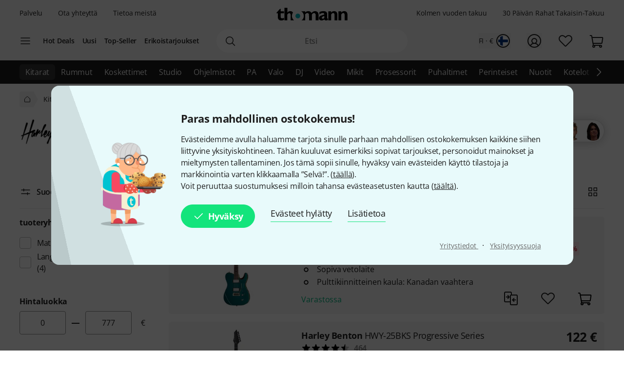

--- FILE ---
content_type: text/html; charset=UTF-8
request_url: https://www.thomann.de/fi/harley_benton_kitarat_ja_bassot.html
body_size: 83488
content:
<!DOCTYPE html>

<html lang="fi" class="no-js">
<head>
    <meta charset="utf-8">
    <meta http-equiv="X-UA-Compatible" content="IE=edge">
    <title>Harley Benton Kitarat ja bassot ᐅ Osta nyt Thomannilta – Thomann Suomi</title>

    <meta name="description" content="Iso valikoima valmistajan Harley Benton tuotteita Kitarat ja bassot ᐅ Selaa ja osta nyt Thomannilta - Euroopan suurin musiikkikauppa | ilmainen toimitus ✓ 30 päivän rahat takaisin-takuu ✓">

    <meta name="Language" content="fi-FI">
    <meta name="Content-Language" content="fi-FI">
    <meta name="viewport" content="width=device-width, initial-scale=1">

    <script type="text/javascript">
        if (window.navigator.platform.match(/iPhone|iPod/) !== null) {
            document.querySelector('meta[name="viewport"]').setAttribute('content', 'width=device-width, initial-scale=1; maximum-scale=1');
        }
    </script>

    
    <link rel="stylesheet" href="/static/tr/css/fonts.hash-f6a8f4e2976994709810.css" type="text/css" media="all">
<link rel="stylesheet" href="/static/tr/css/vendor-fx.hash-17942db27fb14fda2b96.css" type="text/css" media="all">
<link rel="stylesheet" href="/static/tr/css/style-fx.hash-d80204942e553299c74f.css" type="text/css" media="all">
<link rel="stylesheet" href="/static/tr/css/thoapp.hash-6084cedbd84ad89292bd.css" type="text/css" media="all">

    <script type="text/javascript">
        var globals = {"lanid":3,"season":null,"iso":"fi","isoInternal":"fi","languageKey":"fi","languageIso":"fi","currency":{"id":2,"key":"EUR","symbol":"\u20ac","nameLocal":"Euro","nameInternational":"Euro","exchangeRate":"1","billable":true},"localization":{"position":"post","separator":"\u00a0","thousand":"\u00a0","decimal":","},"vkpId":3,"workServer":false,"e2etest":false,"picsOffset":"https://images.static-thomann.de/pics/","thumbOffset":"https:\/\/thumbs.static-thomann.de\/thumb\/","videoOffset":"https:\/\/video1.thomann.de\/","videoThumbOffset":"https:\/\/thumbs.static-thomann.de\/vthumb\/vthumb640x360\/vidiot\/","bdboOffset":"https:\/\/bdbo1.thomann.de\/thumb\/","staticOffset":"https:\/\/static.static-thomann.de","mobileDevice":false,"isThomannUser":false,"fileversions":{"fxicons":"\/static\/icons\/fxicons.hash-2303fa087d588733e6b9.svg"},"isSentryEnabled":true,"module":"search","subModule":"","categoryKey":"gi","abSwitchData":{"ipm":{"belongsTo":{"key":"other","probability":90,"filters":[]}},"ConsentVersion":{"belongsTo":{"key":"v12","probability":100,"filters":[]}},"SCA":{"belongsTo":{"key":"active","probability":100,"filters":[]}},"ebrs":{"belongsTo":{"key":"active","probability":100,"filters":[]}},"amzv":{"belongsTo":{"key":"other","probability":100,"filters":[]}},"c2ta":{"belongsTo":{"key":"other","probability":100,"filters":[]}},"ccuserpool":{"belongsTo":{"key":"active","probability":100,"filters":[]}},"strikePrice":{"belongsTo":{"key":"active","probability":100,"filters":[]}},"rmProxy":{"belongsTo":{"key":"other","probability":100,"filters":[]}},"nlFooterButtonVariant":{"belongsTo":{"key":"other","probability":100,"filters":[]}},"strikePriceHighlight":{"belongsTo":{"key":"active","probability":100,"filters":[]}},"c2":{"belongsTo":{"key":"active","probability":100,"filters":[]}},"formRegister":{"belongsTo":{"key":"other","probability":100,"filters":[]}},"a11yProductPage":{"belongsTo":{"key":"other","probability":100,"filters":[]}},"brandAndSecurityInfo":{"belongsTo":{"key":"active","probability":100,"filters":[]}},"autoSuggestUiUx":{"belongsTo":{"key":"other","probability":100,"filters":[]}},"retailMediaConversion":{"belongsTo":{"key":"other","probability":100,"filters":[]}},"retailMediaConversionLogs":{"belongsTo":null},"brandCategoryListingDist":{"belongsTo":{"key":"solr","probability":50,"filters":[]}},"rcCacheTarget":{"belongsTo":{"key":"other","probability":100,"filters":[]}},"a11yCaptcha":{"belongsTo":{"key":"other","probability":100,"filters":[]}},"c2CartesBancaires":{"belongsTo":{"key":"active","probability":100,"filters":[]}},"retailMediaService":{"belongsTo":null},"c2Blik":{"belongsTo":{"key":"active","probability":100,"filters":[]}},"explicitSearchDist":{"belongsTo":{"key":"solr_improved_sh","probability":100,"filters":[]}},"goldenTicket":{"belongsTo":{"key":"other","probability":100,"filters":[]}},"rcV2FolderStructure":{"belongsTo":{"key":"active","probability":100,"filters":[]}},"rcEnableWebhook":{"belongsTo":{"key":"active","probability":100,"filters":[]}},"cyberweekRichContent":{"belongsTo":{"key":"active","probability":100,"filters":[]}},"searchCollector":{"belongsTo":{"key":"active","probability":100,"filters":[]}},"c2TestCreditCardTemplate":{"belongsTo":{"key":"active","probability":100,"filters":[]}},"rcGridNewProductCard":{"belongsTo":{"key":"active","probability":100,"filters":[]}},"c2CustomCase":{"belongsTo":{"key":"active","probability":100,"filters":[]}},"campaignCarouselCacheFallback":{"belongsTo":{"key":"active","probability":100,"filters":[]}},"showReplayFeatureOnAppLandingPage":{"belongsTo":{"key":"other","probability":100,"filters":[]}},"campaignCatCriteria":{"belongsTo":{"key":"other","probability":100,"filters":[]}},"campaignCatFacets":{"belongsTo":{"key":"other","probability":100,"filters":[]}},"header":{"belongsTo":{"key":"other","probability":80,"filters":[]}},"aiReviewsSummary":{"belongsTo":{"key":"other","probability":100,"filters":[]}},"c2Amazon":{"belongsTo":{"key":"other","probability":100,"filters":[]}},"taraPdp":{"belongsTo":{"key":"other","probability":100,"filters":[]}}},"csrfToken":"VcbifNI4gHg6GGYkhAnmdJQmfijNg2XJJxOxWMBl","deviceValueSettings":{"autoLogin":{"isAutoLoginEnabled":false},"shopSettings":{"country":null,"isoCdInternal":null,"mobileRedirectValue":null,"currencyId":null},"miscValues":{"isPaypalExpressDeliveryNoticeDisabled":false,"showSafetyTeaserCertifiedAds":false,"articleListViewMode":"list","articleListViewModeForMobile":"block","wishListViewMode":"normal","wishListSorting":"date_desc","snowfallIsEnabled":true,"isLegacyFrontEndDataImported":false,"isLegacyBackEndDataImported":false,"valueSettingsGotImported":false,"seenInfoBarMessages":[],"recentSearches":[]},"thomannRecommendation":{"thorId":null,"clickStreamId":null,"FPID":null},"affiliateClickFireValues":{"offId":null,"affId":null,"expires":null,"trackingInfo":null},"cookieTransition":{"isRollbacked":false,"rollbackDate":null,"dataImportDone":false,"dataImportDate":null}},"captcha":{"siteKey":"0x4AAAAAAAWpGMUvEoqHMwH9","implementation":"Turnstile","enabled":true},"customerIsLoggedIn":false};
    </script>

    <script type="text/javascript" src="/static/script/runtime.hash-cf38edbb6aed45be09ff.js"></script>
<script type="text/javascript" src="/static/script/tho-vendor.hash-0bf05570c5422196367b.js"></script>
<script type="text/javascript" src="/static/script/thoapp.hash-cb4b8fce7cc6645305b2.js"></script>

    <script type="text/javascript">tho.addMssgResource({"nc_barrierfree.kundencenter.merkliste.entry.delete":"Ota tuotteita pois toivelistasta","nc_barrierfree.prod.addtowishlist":"Lis\u00e4\u00e4 tuote toivelistalleni","nc_produktinfo.priceBox.addToWishlist.success":"Tuote {articleName} on nyt <a href=\"wishlist.html\">Toivelistallasi<\/a>.","nc_barrierfree.browse.warenkorb":"Lis\u00e4\u00e4 ostoskoriin","nc_barrierfree.search.result.0":"0 tuotetta l\u00f6ydetty","nc_barrierfree.search.result.1":"1 tuote l\u00f6ydetty","nc_barrierfree.search.result.any":"{total} tuotetta l\u00f6ydetty","nc_barrierfree.article.compare":"Vertaile","nc_barrierfree.article.remove":"Poista tuote","nc_barrierfree.browse.articleSearch":"Tuotehaku","nc_general.close":"Sulje","nc_general.ja":"Kyll\u00e4","nc_general.abort":"peruuta","nc_general.share":"Jaa","nc_general.edit":"Muokkaa","nc_general.login.captcha":"Vahvista CAPTCHA (\"I'm not a robot\").","nc_general.form.input.password.hide":"\u00e4l\u00e4 n\u00e4yt\u00e4 merkkej\u00e4","nc_general.form.input.password.show":"n\u00e4yt\u00e4 merkit","nc_general.form.error.dateInFuture":"Anna tuleva p\u00e4iv\u00e4m\u00e4\u00e4r\u00e4","nc_general.login.captcha.fallback.header":"Varmennuksessa tapahtui virhe","nc_general.login.captcha.fallback.success":"Olemme l\u00e4hett\u00e4neet uuden sis\u00e4\u00e4nkirjautumislinkin antamaanne s\u00e4hk\u00f6postiosoitteeseen","nc_general.login.captcha.fallback.text":"Olemme l\u00e4hett\u00e4neet kirjautumislinkin s\u00e4hk\u00f6postiosoitteeseesi {email},  jota k\u00e4ytt\u00e4m\u00e4ll\u00e4 voit edelleen kirjautua sis\u00e4\u00e4n.","nc_general.login.captcha.fallback.trigger":"Pyyd\u00e4 kirjautumislinkki uudelleen","general.checkout.recognition.loginOption.linkEmail":"L\u00e4het\u00e4 minulle s\u00e4hk\u00f6posti sis\u00e4\u00e4nkirjautumis-linkkiin","general.checkout.recognition.loginOption.linkEmail.tryAgainLink":"Uudelleen l\u00e4het\u00e4 kirjautumislinkki","nc_general.monat.01":"Tammikuu","nc_general.monat.02":"Helmikuu","nc_general.monat.03":"Maaliskuu","nc_general.monat.04":"Huhtikuu","nc_general.monat.05":"Toukokuu","nc_general.monat.06":"Kes\u00e4kuu","nc_general.monat.07":"Hein\u00e4kuu","nc_general.monat.08":"Elokuu","nc_general.monat.09":"Syyskuu","nc_general.monat.10":"Lokakuu","nc_general.monat.11":"Marraskuu","nc_general.monat.12":"Joulukuu","nc_general.weekday.short.1":"Ma","nc_general.weekday.short.2":"Ti","nc_general.weekday.short.3":"Ke","nc_general.weekday.short.4":"To","nc_general.weekday.short.5":"Pe","nc_general.weekday.short.6":"La","nc_general.weekday.short.7":"Su"})</script>

    <link rel="alternate" hreflang="cs-CZ" href="https://www.thomann.de/cz/harley_benton_kytary_a_baskytary.html">
    <link rel="alternate" hreflang="da-DK" href="https://www.thomann.dk/harley_benton_gitarren_baesse.html">
    <link rel="alternate" hreflang="de-AT" href="https://www.thomann.at/harley_benton_gitarren_baesse.html">
    <link rel="alternate" hreflang="de-CH" href="https://www.thomannmusic.ch/harley_benton_gitarren_baesse.html">
    <link rel="alternate" hreflang="de-DE" href="https://www.thomann.de/de/harley_benton_gitarren_baesse.html">
    <link rel="alternate" hreflang="en-BE" href="https://www.thomann.de/be/harley_benton_guitars_and_basses.html">
    <link rel="alternate" hreflang="en-AE" href="https://www.thomann.ae/harley_benton_guitars_and_basses.html">
    <link rel="alternate" hreflang="en-GB" href="https://www.thomann.co.uk/harley_benton_guitars_and_basses.html">
    <link rel="alternate" hreflang="en-NO" href="https://www.thomannmusic.no/harley_benton_guitars_and_basses.html">
    <link rel="alternate" hreflang="en-US" href="https://www.thomannmusic.com/harley_benton_guitars_and_basses.html">
    <link rel="alternate" hreflang="x-default" href="https://www.thomannmusic.com/harley_benton_guitars_and_basses.html">
    <link rel="alternate" hreflang="en-GR" href="https://www.thomann.de/gr/harley_benton_guitars_and_basses.html">
    <link rel="alternate" hreflang="en-IE" href="https://www.thomann.de/ie/harley_benton_guitars_and_basses.html">
    <link rel="alternate" hreflang="es-ES" href="https://www.thomann.es/harley_benton_guitarras_y_bajos.html">
    <link rel="alternate" hreflang="fi-FI" href="https://www.thomann.de/fi/harley_benton_kitarat_ja_bassot.html">
    <link rel="alternate" hreflang="fr-FR" href="https://www.thomann.fr/harley_benton_guitares_basses.html">
    <link rel="alternate" hreflang="fr-LU" href="https://www.thomann.de/lu/harley_benton_guitares_basses.html">
    <link rel="alternate" hreflang="hu-HU" href="https://www.thomann.de/hu/harley_benton_gitarok_es_basszusgitarok.html">
    <link rel="alternate" hreflang="it-IT" href="https://www.thomann.it/harley_benton_guitars_and_basses.html">
    <link rel="alternate" hreflang="nl-NL" href="https://www.thomann.nl/harley_benton_guitars_and_basses.html">
    <link rel="alternate" hreflang="pl-PL" href="https://www.thomann.pl/harley_benton_gitary_i_basy.html">
    <link rel="alternate" hreflang="pt-PT" href="https://www.thomann.pt/harley_benton_guitarras_e_baixos.html">
    <link rel="alternate" hreflang="ro-RO" href="https://www.thomann.de/ro/harley_benton_chitare_si_basuri.html">
    <link rel="alternate" hreflang="sv-SE" href="https://www.thomann.se/harley_benton_gitarrer_basar.html">
    <link rel="shortcut icon" href="https://images.static-thomann.de/pics/images/common/favicon.png">
    <link rel="canonical" href="https://www.thomann.de/fi/harley_benton_kitarat_ja_bassot.html">
    
    <meta name="robots" content="index,follow">
    <meta property="og:type" content="product.group">
    <meta property="og:title" content="🎸 Harley Benton Kitarat ja bassot">
    <meta property="og:site_name" content="Musikhaus Thomann">
    <meta property="og:url" content="https://www.thomann.de/fi/harley_benton_kitarat_ja_bassot.html">
    <meta property="og:image" content="https://www.thomann.de/pics/images/logos/thomann_facebook.jpg">
    <meta property="og:locale" content="fi_FI">
    
    <link href="/apple-touch-icon-precomposed.png" rel="apple-touch-icon-precomposed">
    <link href="/apple-touch-icon-57x57-precomposed.png" rel="apple-touch-icon-precomposed" sizes="57x57">
    <link href="/apple-touch-icon-72x72-precomposed.png" rel="apple-touch-icon-precomposed" sizes="72x72">
    <link href="/apple-touch-icon-76x76-precomposed.png" rel="apple-touch-icon-precomposed" sizes="76x76">
    <link href="/apple-touch-icon-114x114-precomposed.png" rel="apple-touch-icon-precomposed" sizes="114x114">
    <link href="/apple-touch-icon-120x120-precomposed.png" rel="apple-touch-icon-precomposed" sizes="120x120">
    <link href="/apple-touch-icon-144x144-precomposed.png" rel="apple-touch-icon-precomposed" sizes="144x144">
    <link href="/apple-touch-icon-152x152-precomposed.png" rel="apple-touch-icon-precomposed" sizes="152x152">

    
</head>
<body itemscope itemtype="https://schema.org/WebPage"
      class="font-sans font-normal text-sm lg:text-base text-neutral-800 min-h-screen max-w-full min-w-auto flex flex-col ">
    <script type="text/javascript">dataLayer = [];</script>

<!-- Google Tag Manager -->
<noscript>
    <iframe src="//www.googletagmanager.com/ns.html?id=GTM-T3LLKX" height="0" width="0" style="display:none;visibility:hidden"></iframe>
</noscript>

<script type="text/javascript">
    (function (w, d, s, l, i) {
        w[l] = w[l] || [];
        w[l].push({'gtm.start': new Date().getTime(), event: 'gtm.js'});
        var f = d.getElementsByTagName(s)[0],
            j = d.createElement(s), dl = l != 'dataLayer' ? '&l=' + l : '';
        j.async = true;
        j.src = '//www.googletagmanager.com/gtm.js?id=' + i + dl;

        window.gtm_loaded = false;
        j.addEventListener('load', () => window.gtm_loaded = true);

        f.parentNode.insertBefore(j, f);
    })(window, document, 'script', 'dataLayer', 'GTM-T3LLKX');
</script>
<!-- End Google Tag Manager -->
    <script data-gtm="dataLayer" type="text/javascript">dataLayer.push({"event":"abTestCaseInfo","ipm":{"belongsTo":{"key":"other","probability":90,"filters":[]}},"ConsentVersion":{"belongsTo":{"key":"v12","probability":100,"filters":[]}},"SCA":{"belongsTo":{"key":"active","probability":100,"filters":[]}},"ebrs":{"belongsTo":{"key":"active","probability":100,"filters":[]}},"amzv":{"belongsTo":{"key":"other","probability":100,"filters":[]}},"c2ta":{"belongsTo":{"key":"other","probability":100,"filters":[]}},"ccuserpool":{"belongsTo":{"key":"active","probability":100,"filters":[]}},"strikePrice":{"belongsTo":{"key":"active","probability":100,"filters":[]}},"rmProxy":{"belongsTo":{"key":"other","probability":100,"filters":[]}},"nlFooterButtonVariant":{"belongsTo":{"key":"other","probability":100,"filters":[]}},"strikePriceHighlight":{"belongsTo":{"key":"active","probability":100,"filters":[]}},"c2":{"belongsTo":{"key":"active","probability":100,"filters":[]}},"formRegister":{"belongsTo":{"key":"other","probability":100,"filters":[]}},"a11yProductPage":{"belongsTo":{"key":"other","probability":100,"filters":[]}},"brandAndSecurityInfo":{"belongsTo":{"key":"active","probability":100,"filters":[]}},"autoSuggestUiUx":{"belongsTo":{"key":"other","probability":100,"filters":[]}},"retailMediaConversion":{"belongsTo":{"key":"other","probability":100,"filters":[]}},"retailMediaConversionLogs":{"belongsTo":null},"brandCategoryListingDist":{"belongsTo":{"key":"solr","probability":50,"filters":[]}},"rcCacheTarget":{"belongsTo":{"key":"other","probability":100,"filters":[]}},"a11yCaptcha":{"belongsTo":{"key":"other","probability":100,"filters":[]}},"c2CartesBancaires":{"belongsTo":{"key":"active","probability":100,"filters":[]}},"retailMediaService":{"belongsTo":null},"c2Blik":{"belongsTo":{"key":"active","probability":100,"filters":[]}},"explicitSearchDist":{"belongsTo":{"key":"solr_improved_sh","probability":100,"filters":[]}},"goldenTicket":{"belongsTo":{"key":"other","probability":100,"filters":[]}},"rcV2FolderStructure":{"belongsTo":{"key":"active","probability":100,"filters":[]}},"rcEnableWebhook":{"belongsTo":{"key":"active","probability":100,"filters":[]}},"cyberweekRichContent":{"belongsTo":{"key":"active","probability":100,"filters":[]}},"searchCollector":{"belongsTo":{"key":"active","probability":100,"filters":[]}},"c2TestCreditCardTemplate":{"belongsTo":{"key":"active","probability":100,"filters":[]}},"rcGridNewProductCard":{"belongsTo":{"key":"active","probability":100,"filters":[]}},"c2CustomCase":{"belongsTo":{"key":"active","probability":100,"filters":[]}},"campaignCarouselCacheFallback":{"belongsTo":{"key":"active","probability":100,"filters":[]}},"showReplayFeatureOnAppLandingPage":{"belongsTo":{"key":"other","probability":100,"filters":[]}},"campaignCatCriteria":{"belongsTo":{"key":"other","probability":100,"filters":[]}},"campaignCatFacets":{"belongsTo":{"key":"other","probability":100,"filters":[]}},"header":{"belongsTo":{"key":"other","probability":80,"filters":[]}},"aiReviewsSummary":{"belongsTo":{"key":"other","probability":100,"filters":[]}},"c2Amazon":{"belongsTo":{"key":"other","probability":100,"filters":[]}},"taraPdp":{"belongsTo":{"key":"other","probability":100,"filters":[]}}})</script>
<script data-gtm="dataLayer" type="text/javascript">dataLayer.push({"event":"gtmCookie","cookies":{"feature33":0,"feature55":0,"feature44":0,"feature66":0,"feature11":0,"feature22":0,"feature77":0,"feature88":0,"feature99":0,"feature101":0,"feature122":0,"feature133":0,"feature144":0},"l":"0","language":"fi","country":"fi","price_list_id":3,"price_list_table":"ncvkp","device":"desktop","pageMod":"prod_list","pageSubMod":"","category_key":"GI","traffic_type":"","strike_price_variant":"percentage","catalog_suggestion_variant":"thomann_internal","brand_category_listing_variant":"thomann","bloomreach_variant":"thomann","query_suggestions_provider":"solr_improved_sh","newsletter_status":0})</script>
<script data-gtm="dataLayer" type="text/javascript">dataLayer.push({"event":"tnl","status":0,"is_logged_in":0,"is_email_matched":0,"nl_locale":0})</script>
    <!--rndr:Cookie/Elements/CookieConsentTwfProminent--><div class="theme-fx spicy-consent-wrapper js-spicy-ask">
    <div class="cookie-consent-spice">
        <div class="spicy-consent-bar">
            <img class="spicy-consent-bar__image" src="https://images.static-thomann.de/pics/images/cookie/oma_with_thomann_cookies.png" alt="oma-with-cookies"/>
            <div class="spicy-consent-bar__content" data-open-link-in-dialog>
                <h4 class="fx-headline fx-headline--4 spicy-consent-bar__headline">
                    Paras mahdollinen ostokokemus!
                </h4>
                <div class="fx-text">
                    Evästeidemme avulla haluamme tarjota sinulle parhaan mahdollisen ostokokemuksen kaikkine siihen liittyvine yksityiskohtineen. Tähän kuuluvat esimerkiksi sopivat tarjoukset, personoidut mainokset ja mieltymysten tallentaminen. Jos tämä sopii sinulle, hyväksy vain evästeiden käyttö tilastoja ja markkinointia varten klikkaamalla ”Selvä!”. (<span class="spicy-link" data-open-in-dialog id="cookie-consent-bar-all-options-popup-trigger" href="cookie_options.html" title="" data-dialog-hide-dialog-closer>täällä</span>).<br>Voit peruuttaa suostumuksesi milloin tahansa evästeasetusten kautta (<span class="spicy-link" data-open-in-dialog id="cookie-consent-bar-revocation-popup-trigger" href="" title=""" data-dialog-hide-dialog-closer>täältä</span>).
                </div>
                <div class="spicy-consent-bar__actions">
                    <button
        type="button"
        class="fx-button fx-button--icon-left consent-button consent-button--primary js-accept-all-cookies spicy-consent-bar__action spicy-consent-bar__action-accept"
        data-dialog-close-trigger
>
    <svg class="fx-icon fx-icon-check fx-size--medium"
     >
            <title>small</title>
        <use xlink:href="/static/icons/fxicons.hash-2303fa087d588733e6b9.svg#check"></use>
</svg>
    <span class="fx-space-left--xs">
        Hyväksy
    </span>
</button>
                    <button
                            class="fx-button fx-button--text-button spicy-consent-bar__action spicy-consent-bar__action--as-text consent-button consent-button--text-button js-decline-all-cookies"
                            data-dialog-close-trigger type="button"
                    >
                        Evästeet hylätty
                    </button>
                    <button id="cookie-consent-bar-configure-options-popup-trigger"
                       class="fx-button fx-button--text-button spicy-consent-bar__action--as-text spicy-consent-bar__action consent-button consent-button--text-button js-more-info"
                       data-open-in-dialog
                       data-dialog-hide-dialog-closer
                       data-dialog-close-trigger
                    >
                        Lisätietoa
                    </button>
                </div>
                <div class="spicy-consent-bar__links static-links">
                    <a class="static-links__link fx-button-link fx-typography-meta" href="compinfo_imprint.html" target="_blank">
                        Yritystiedot
                    </a>
                    <span class="static-links__divider">&middot;</span>
                    <a class="static-links__link fx-button-link fx-link fx-typography-meta" href="compinfo_privacy.html" target="_blank">
                        Yksityisyyssuoja
                    </a>
                </div>
            </div>
        </div>
    </div>
</div>

<div id="cookie-consent-bar-all-options-popup" class="rs-common-popup rs-popup cookie-consent-spicy-popup state-closed"
     data-lazy-href="cookie_options.html?scope=full">
</div>

<div id="cookie-consent-bar-configure-options-popup" class="rs-common-popup rs-popup cookie-consent-spicy-popup state-closed"
     data-lazy-href="cookie_configuration.html?scope=full">
</div>
<script type="text/javascript">tho.bootstrapModule('common.cookieConsentBar', ["cookie_storage.html","cookie_storage.html","full"], []);</script>

    <a href="#main" class="fx-button fx-button--skip">Sivun sisältöön</a>

    <div id="fx-breakpoints"></div>

    <!--rndr:Common/Elements/RichContent--><div class="header-banner-rich-content">
    <section class="rich-content  rich-content-campaign-HeaderBanner">
        <!--rndr:Common/Elements/RichContent/Components/HeaderBannerSlot-->
        <div id="c957338af-9624-4425-96bc-247a43358977" class="component component--headerbannerslot background-">
                </div>


    </section>
</div>

            <!--rndr:Navi/Elements/HeaderFx-->        <header class="theme-fx theme-fx--full-width fx-header print:hidden js-header">
        <div class="fx-header__wrapper" role="banner">
            <div class="fx-header__column fx-header__column--first fx-sm-hidden">
                <!--rndr:Navi/Elements/Fx/StaticLinks--><ul class="static-links">
    <li class="static-links__item">
        <a href="helpdesk_service.html" class="static-links__link fx-typography-meta js-header-link-service" data-tracking="services">
            Palvelu
        </a>
    </li>
    <li class="static-links__item">
        <a href="compinfo_contact.html" class="static-links__link fx-typography-meta" data-tracking="contact us">
            Ota yhteyttä
        </a>
    </li>
    <li class="static-links__item">
        <a href="compinfo.html" class="static-links__link fx-typography-meta js-header-link-about" data-tracking="about us">
            Tietoa meistä
        </a>
    </li>
</ul>
<script type="text/javascript">tho.bootstrapModule('navi.fx.staticLinks', [], []);</script>
                <!--rndr:Navi/Elements/Fx/EntryPoints--><div class="entry-points">
    <div class="entry-points__menu js-entry-points-menu">
        <svg class="fx-icon fx-icon-navi entry-points__icon fx-size--medium"
     >
        <use xlink:href="/static/icons/fxicons.hash-2303fa087d588733e6b9.svg#navi"></use>
</svg>
    </div>

    <ul class="link-list link-list--small">
        <li class="link-list__item fx-text fx-text--semi-bold js-entry-points-categories fx-lg-hidden">
            <a class="link-list__text" href="#"
               data-tracking="categories">Kategoriat</a>
        </li>
        <li class="link-list__item fx-text fx-text--semi-bold">
            <a class="link-list__text" href="hotdeals.html"
               data-tracking="hot deals">Hot Deals</a>
        </li>
        <li class="link-list__item fx-text fx-text--semi-bold">
            <a class="link-list__text" href="prodnews.html"
               data-tracking="new products">Uusi</a>
        </li>
        <li class="link-list__item fx-text fx-text--semi-bold">
            <a class="link-list__text" href="topseller.html"
               data-tracking="top sellers">Top-Seller</a>
        </li>
        <li class="link-list__item fx-text fx-text--semi-bold">
            <a class="link-list__text" href="blowouts.html"
               data-tracking="blowouts">Erikoistarjoukset</a>
        </li>
    </ul>
</div>
<script type="text/javascript">tho.bootstrapModule('navi.fx.entryPoints', [], []);</script>

            </div>
            <div class="fx-header__column fx-header__column--second">
                <!--rndr:Navi/Elements/Fx/Logo--><div class="header-logo ">
    <a id="cyberstore-logo" class="header-logo__link js-header-logo" href="index.html"
       aria-label="Etusivu" data-tracking="logo">
        <div class="header-logo__container">
            <img class="header-logo__image "
                 src="https://images.static-thomann.de/pics/images/logos/thomann-cyan-black.svg"
                 alt="Thomann"
                 width="156"
                 height="29"
                 title="">

                    </div>
        <div class="header-logo__placeholder"></div>
    </a>
    <div class="js-header-exit-popover"></div>
</div>

                <!--rndr:Navi/Elements/Fx/SearchBox--><div class="search-box js-search-box">
    <form class="search-box__form" method="get" action="search.html" name="searchform">
        <div class="search-input">
                                    <svg class="fx-icon fx-icon-search search-input__magnifier js-search-input-magnifier"
     data-track-id="searchButton">
            <title>search</title>
        <use xlink:href="/static/icons/fxicons.hash-2303fa087d588733e6b9.svg#search"></use>
</svg>
            <input class="search-input__field fx-text js-search-input-field" data-track-id="searchBox" placeholder="Etsi" type="search" name="sw" id="fsearch-sw"
                   autocomplete="off"
                   value="" role="search">
            <input type="hidden" name="smcs" value=0>
            <div class="search-input__preview" id="js-search-input-preview"></div>
        </div>
    </form>
    <div class="main-navigation fx-md-hidden fx-lg-hidden js-search-box-menu">
        <svg class="fx-icon fx-icon-navi main-navigation__icon"
     >
        <use xlink:href="/static/icons/fxicons.hash-2303fa087d588733e6b9.svg#navi"></use>
</svg>
    </div>
</div>
<script type="text/javascript">tho.bootstrapModule('navi.openSearchShortcut', [], []);</script><script type="text/javascript">tho.bootstrapModule('navi.fx.searchBox', [null,"search_suggestions.json","solr","fi:en_FI.EUR"], {"general.searchBox.assistants.manufacturer":"Valmistaja","general.searchBox.assistants.categories":"Kategoriat","general.searchBox.assistants.products":"Tuotteet","general.searchBox.assistants.productSelection":"Tuotevalikoima","general.searchBox.seeResults":"N\u00e4yt\u00e4 hakutulokset haulle\u202f<b>{searchTerm}<\/b>","general.article.availability.1.label":"Varastossa","nc_navigation.searchbox.placeholder":"Etsi","nc_barrierfree.article.count":"M\u00e4\u00e4r\u00e4: {articleCount}","general.searchBox.recentSearches.label":"Viimeiset haut","general.searchBox.recentSearches.clearAllLabel":"Poista kaikki","general.searchBox.recentSearches.notification":"Valmista! [SEPARATOR] Viimeisin hakuhistoriasi on poistettu."});</script>
            </div>
            <div class="fx-header__column fx-header__column--third">
                <!--rndr:Navi/Elements/Fx/TickerAndUsp--><ul class="ticker fx-sm-hidden">
            <li class="ticker__item">
            <a class="ticker__link fx-typography-meta" href="helpdesk_warranty.html" data-tracking="threeYearsWarranty">
                Kolmen vuoden takuu
            </a>
        </li>
            <li class="ticker__item">
            <a class="ticker__link fx-typography-meta" href="helpdesk_moneyback.html" data-tracking="moneyback">
                30 Päivän Rahat Takaisin-Takuu
            </a>
        </li>
    </ul>

                <!--rndr:Navi/Elements/Fx/UserNavigation--><div class="user-navigation js-user-navigation">
    <button class="user-navigation__item shop-country js-user-navigation-shop focus:outline-primary-500 focus:outline-offset-2" aria-label="Maa ja kieli" data-tracking="shop selector">
        <span class="shop-country__stats fx-typography-meta">
                            fi · €
                    </span>
        <div class="shop-country__flag-select">
            <svg class="fx-icon fx-icon-circle shop-country__circle fx-size--md2-lg"
     >
        <use xlink:href="/static/icons/fxicons.hash-2303fa087d588733e6b9.svg#circle"></use>
</svg>
            <div class="shop-country__flag-wrapper shop-country__flag-wrapper--center">
                    <img class="fx-flag shop-country__flag" src="https://images.static-thomann.de/pics/images/common/flags/fi.svg" alt="fi">
            </div>
        </div>
    </button>
    <div  id="fx-login-flyin"  class="user-navigation__item js-user-navigation-customer-center" data-tracking="customer center">
        <a href="mythomann.html" aria-label="Asiakastili" tabindex="0" aria-owns="fx-flyin-customer" aria-expanded="false" role="button">
            <svg class="fx-icon fx-icon-profile user-navigation__icon fx-size--md2-lg"
     >
            <title>customer-center</title>
        <use xlink:href="/static/icons/fxicons.hash-2303fa087d588733e6b9.svg#profile"></use>
</svg>
        </a>
    </div>
    <div class="user-navigation__item js-user-navigation-wishlist">
        <a href="wishlist.html" aria-label="Toivelistaan" tabindex="0" data-tracking="wishlist">
            <svg class="fx-icon fx-icon-heart user-navigation__icon fx-size--md2-lg"
     >
            <title>wishlist</title>
        <use xlink:href="/static/icons/fxicons.hash-2303fa087d588733e6b9.svg#heart"></use>
</svg>
        </a>
    </div>

                
    <div class="user-navigation__item js-user-navigation-basket" >
        <a href="basket.html" aria-label="ostoskoriini" tabindex="0" data-tracking="basket">
            <svg class="fx-icon fx-icon-cart user-navigation__icon js-user-navigation-basket-icon-cart fx-size--md2-lg"
     >
            <title>basket</title>
        <use xlink:href="/static/icons/fxicons.hash-2303fa087d588733e6b9.svg#cart"></use>
</svg>
            <svg class="fx-icon fx-icon-cart-selected user-navigation__icon js-user-navigation-basket-icon-cart-selected fx-size--md2-lg fx-hidden"
     >
            <title>basket</title>
        <use xlink:href="/static/icons/fxicons.hash-2303fa087d588733e6b9.svg#cart-selected"></use>
</svg>
            <svg class="fx-icon fx-icon-cart-selected-99plus user-navigation__icon js-user-navigation-basket-icon-cart-99plus fx-size--md2-lg fx-hidden"
     >
            <title>basket</title>
        <use xlink:href="/static/icons/fxicons.hash-2303fa087d588733e6b9.svg#cart-selected-99plus"></use>
</svg>
                <span class="user-navigation__basket-amount  fx-typography-teaser js-user-navigation-basket-amount">
                                    </span>
        </a>
    </div>
</div>
<script type="text/javascript">tho.bootstrapModule('navi.fx.userNavigation', [], []);</script>
            </div>
        </div>
        <!--rndr:Navi/Elements/Fx/Categories--><nav class="fx-header-categories fx-sm-hidden fx-md-hidden">
    <div class="fx-header-categories__wrapper js-header-categories">
        <ul class="categories-list js-categories-list">
                            <li class="categories-list__item">
                    <a href="kitarat_ja_bassot.html"
                       class="categories-list__link categories-list__link--active"
                       data-gtm-anja-key="GI"
                       data-tracking="GI">
                        Kitarat
                    </a>
                </li>
                            <li class="categories-list__item">
                    <a href="rummut_ja_perkussiot.html"
                       class="categories-list__link"
                       data-gtm-anja-key="DR"
                       data-tracking="DR">
                        Rummut
                    </a>
                </li>
                            <li class="categories-list__item">
                    <a href="kosketinsoittimet.html"
                       class="categories-list__link"
                       data-gtm-anja-key="TA"
                       data-tracking="TA">
                        Koskettimet
                    </a>
                </li>
                            <li class="categories-list__item">
                    <a href="studiolaitteet.html"
                       class="categories-list__link"
                       data-gtm-anja-key="ST"
                       data-tracking="ST">
                        Studio
                    </a>
                </li>
                            <li class="categories-list__item">
                    <a href="ohjelmistot.html"
                       class="categories-list__link"
                       data-gtm-anja-key="SW"
                       data-tracking="SW">
                        Ohjelmistot
                    </a>
                </li>
                            <li class="categories-list__item">
                    <a href="pa_laitteet_ja_tarvikkeet.html"
                       class="categories-list__link"
                       data-gtm-anja-key="PA"
                       data-tracking="PA">
                        PA
                    </a>
                </li>
                            <li class="categories-list__item">
                    <a href="valo_ja_esitystekniikka.html"
                       class="categories-list__link"
                       data-gtm-anja-key="LI"
                       data-tracking="LI">
                        Valo
                    </a>
                </li>
                            <li class="categories-list__item">
                    <a href="dj_laitteet.html"
                       class="categories-list__link"
                       data-gtm-anja-key="DJ"
                       data-tracking="DJ">
                        DJ
                    </a>
                </li>
                            <li class="categories-list__item">
                    <a href="video_podcasting.html"
                       class="categories-list__link"
                       data-gtm-anja-key="VI"
                       data-tracking="VI">
                        Video
                    </a>
                </li>
                            <li class="categories-list__item">
                    <a href="mikrofonit.html"
                       class="categories-list__link"
                       data-gtm-anja-key="MI"
                       data-tracking="MI">
                        Mikit
                    </a>
                </li>
                            <li class="categories-list__item">
                    <a href="efektit_ja_prosessorit.html"
                       class="categories-list__link"
                       data-gtm-anja-key="SP"
                       data-tracking="SP">
                        Prosessorit
                    </a>
                </li>
                            <li class="categories-list__item">
                    <a href="puhallinsoittimet.html"
                       class="categories-list__link"
                       data-gtm-anja-key="BL"
                       data-tracking="BL">
                        Puhaltimet
                    </a>
                </li>
                            <li class="categories-list__item">
                    <a href="perinteiset_instrumentit.html"
                       class="categories-list__link"
                       data-gtm-anja-key="TR"
                       data-tracking="TR">
                        Perinteiset
                    </a>
                </li>
                            <li class="categories-list__item">
                    <a href="nuotit_kirjat_ja_dvdt.html"
                       class="categories-list__link"
                       data-gtm-anja-key="NO"
                       data-tracking="NO">
                        Nuotit
                    </a>
                </li>
                            <li class="categories-list__item">
                    <a href="caset_rakit_ja_kantopussit.html"
                       class="categories-list__link"
                       data-gtm-anja-key="CA"
                       data-tracking="CA">
                        Kotelot
                    </a>
                </li>
                            <li class="categories-list__item">
                    <a href="kaapelit_ja_liittimet.html"
                       class="categories-list__link"
                       data-gtm-anja-key="KA"
                       data-tracking="KA">
                        Kaapelit
                    </a>
                </li>
                            <li class="categories-list__item">
                    <a href="tarvikkeet.html"
                       class="categories-list__link"
                       data-gtm-anja-key="ZU"
                       data-tracking="ZU">
                        Tarvikkeet
                    </a>
                </li>
                    </ul>
    </div>
</nav>
<script type="text/javascript">tho.bootstrapModule('navi.fx.categories', [[{"id":23,"key":"GI","fileName":"kitarat_ja_bassot","link":"kitarat_ja_bassot.html","name":"Kitarat","navigationTitle":"Kitarat ja bassot","image":{"type":"THUMBNAIL80","fname":"160084.jpg","fname_webp":"160084.webp","width":107,"height":300,"exists":true},"subcategories":[],"selected":false,"isMainCategory":true,"isActive":true,"label":"Kitarat"},{"id":4,"key":"DR","fileName":"rummut_ja_perkussiot","link":"rummut_ja_perkussiot.html","name":"Rummut","navigationTitle":"Rummut ja perkussiot","image":{"type":"THUMBNAIL80","fname":"157411.jpg","fname_webp":"157411.webp","width":300,"height":236,"exists":true},"subcategories":[],"selected":false,"isMainCategory":true,"isActive":false,"label":"Rummut"},{"id":43,"key":"TA","fileName":"kosketinsoittimet","link":"kosketinsoittimet.html","name":"Koskettimet","navigationTitle":"Kosketinsoittimet","image":{"type":"THUMBNAIL80","fname":"220582.jpg","fname_webp":"220582.webp","width":400,"height":172,"exists":true},"subcategories":[],"selected":false,"isMainCategory":true,"isActive":false,"label":"Koskettimet"},{"id":37,"key":"ST","fileName":"studiolaitteet","link":"studiolaitteet.html","name":"Studio","navigationTitle":"Studiolaitteet","image":{"type":"THUMBNAIL80","fname":"544389.jpg","fname_webp":"544389.webp","width":400,"height":329,"exists":true},"subcategories":[],"selected":false,"isMainCategory":true,"isActive":false,"label":"Studio"},{"id":197,"key":"SW","fileName":"ohjelmistot","link":"ohjelmistot.html","name":"Ohjelmistot","navigationTitle":"Ohjelmistot","image":{"type":"THUMBNAIL80","fname":"361024.jpg","fname_webp":"361024.webp","width":400,"height":400,"exists":true},"subcategories":[],"selected":false,"isMainCategory":true,"isActive":false,"label":"Ohjelmistot"},{"id":30,"key":"PA","fileName":"pa_laitteet_ja_tarvikkeet","link":"pa_laitteet_ja_tarvikkeet.html","name":"PA","navigationTitle":"PA-laitteet ja -tarvikkeet","image":{"type":"THUMBNAIL80","fname":"323400.jpg","fname_webp":"323400.webp","width":371,"height":400,"exists":true},"subcategories":[],"selected":false,"isMainCategory":true,"isActive":false,"label":"PA"},{"id":28,"key":"LI","fileName":"valo_ja_esitystekniikka","link":"valo_ja_esitystekniikka.html","name":"Valo","navigationTitle":"Valotekniikka","image":{"type":"THUMBNAIL80","fname":"238663.jpg","fname_webp":"238663.webp","width":279,"height":400,"exists":true},"subcategories":[],"selected":false,"isMainCategory":true,"isActive":false,"label":"Valo"},{"id":25,"key":"DJ","fileName":"dj_laitteet","link":"dj_laitteet.html","name":"DJ","navigationTitle":"DJ-laitteet","image":{"type":"THUMBNAIL80","fname":"457350.jpg","fname_webp":"457350.webp","width":128,"height":80,"exists":true},"subcategories":[],"selected":false,"isMainCategory":true,"isActive":false,"label":"DJ"},{"id":3217,"key":"VI","fileName":"video_podcasting","link":"video_podcasting.html","name":"Video","navigationTitle":"Video \/ Podcasting","image":{"type":"THUMBNAIL80","fname":"502555.jpg","fname_webp":"502555.webp","width":400,"height":325,"exists":true},"subcategories":[],"selected":false,"isMainCategory":true,"isActive":false,"label":"Video"},{"id":29,"key":"MI","fileName":"mikrofonit","link":"mikrofonit.html","name":"Mikit","navigationTitle":"Mikrofonit","image":{"type":"THUMBNAIL80","fname":"240603.jpg","fname_webp":"240603.webp","width":299,"height":400,"exists":true},"subcategories":[],"selected":false,"isMainCategory":true,"isActive":false,"label":"Mikit"},{"id":36,"key":"SP","fileName":"efektit_ja_prosessorit","link":"efektit_ja_prosessorit.html","name":"Prosessorit","navigationTitle":"Efektit ja prosessorit","image":{"type":"THUMBNAIL80","fname":"163587.jpg","fname_webp":"163587.webp","width":400,"height":166,"exists":true},"subcategories":[],"selected":false,"isMainCategory":true,"isActive":false,"label":"Prosessorit"},{"id":1,"key":"BL","fileName":"puhallinsoittimet","link":"puhallinsoittimet.html","name":"Puhaltimet","navigationTitle":"Puhaltimet","image":{"type":"THUMBNAIL80","fname":"120142.jpg","fname_webp":"120142.webp","width":131,"height":250,"exists":true},"subcategories":[],"selected":false,"isMainCategory":true,"isActive":false,"label":"Puhaltimet"},{"id":18,"key":"TR","fileName":"perinteiset_instrumentit","link":"perinteiset_instrumentit.html","name":"Perinteiset","navigationTitle":"Perinteiset inst.","image":{"type":"THUMBNAIL80","fname":"152491.jpg","fname_webp":"152491.webp","width":298,"height":300,"exists":true},"subcategories":[],"selected":false,"isMainCategory":true,"isActive":false,"label":"Perinteiset"},{"id":24,"key":"NO","fileName":"nuotit_kirjat_ja_dvdt","link":"nuotit_kirjat_ja_dvdt.html","name":"Nuotit","navigationTitle":"Nuotit, kirjat ja DVD:t","image":{"type":"THUMBNAIL80","fname":"384526.jpg","fname_webp":"384526.webp","width":291,"height":400,"exists":true},"subcategories":[],"selected":false,"isMainCategory":true,"isActive":false,"label":"Nuotit"},{"id":21,"key":"CA","fileName":"caset_rakit_ja_kantopussit","link":"caset_rakit_ja_kantopussit.html","name":"Kotelot","navigationTitle":"Kotelot ja pussit","image":{"type":"THUMBNAIL80","fname":"392436.jpg","fname_webp":"392436.webp","width":400,"height":258,"exists":true},"subcategories":[],"selected":false,"isMainCategory":true,"isActive":false,"label":"Kotelot"},{"id":31,"key":"KA","fileName":"kaapelit_ja_liittimet","link":"kaapelit_ja_liittimet.html","name":"Kaapelit","navigationTitle":"Kaapelit ja liittimet","image":{"type":"THUMBNAIL80","fname":"134516.jpg","fname_webp":"134516.webp","width":400,"height":357,"exists":true},"subcategories":[],"selected":false,"isMainCategory":true,"isActive":false,"label":"Kaapelit"},{"id":32,"key":"ZU","fileName":"tarvikkeet","link":"tarvikkeet.html","name":"Tarvikkeet","navigationTitle":"Tarvikkeet","image":{"type":"THUMBNAIL80","fname":"104915.jpg","fname_webp":"104915.webp","width":400,"height":306,"exists":true},"subcategories":[],"selected":false,"isMainCategory":true,"isActive":false,"label":"Tarvikkeet"}]], {"nc_produktinfo.product.categories":"Tuoteryhm\u00e4t"});</script>
    </header>
    <!--rndr:Fx/Common/Components/FlyIn--><div id="fx-flyin-main" class="theme-fx theme-fx--full-width fx-flyin" role="dialog" aria-modal="true" aria-hidden="true">
    <div class="backdrop fx-overlay"></div>
    <div class="content-holder">
        <div class="content fx-flyin-content">
            <div class="content__header fx-flyin-content__header"><!--rndr:Common/Elements/FlyInSidebar/FlyInHeaderBar--><div class="fx-flyin__header-bar">
    <div class="header">
        <span class="header__title fx-headline fx-headline--3"></span>
            </div>
    <a class="close-button">
        <svg class="fx-icon fx-icon-remove fx-size--md-md-lg button-icon"
     >
        <use xlink:href="/static/icons/fxicons.hash-2303fa087d588733e6b9.svg#remove"></use>
</svg>
    </a>
</div>
<script type="text/javascript">tho.bootstrapModule('common.flyInHeaderBar', ["main"], []);</script></div>            <div class="content__body fx-flyin-content__body"><!--rndr:Navi/Elements/FlyInMain/FlyInMainTabs--><div
        id="flyin-main-tabs"
        data-is-navigator=""
        data-log-stream-identifier=""
        class="fx-tabs fx-flyin__main-tabs js-active-reload"
>
    <div class="fx-tabs__tabs">
                <ul class="js-fx-tabs-list fx-tabs__list">
                                            <li class="fx-tabs__tab js-fx-tab-navigation"
                    data-target="self"
                    data-identifier="tabProdCat"
                                                                        
                >
                    <a class="fx-tabs__tab-button fx-button fx-button--text-button"
                       data-tracking="products">
                        Tuotteet
                    </a>
                </li>
                                            <li class="fx-tabs__tab js-fx-tab-navigation active"
                    data-target="self"
                    data-identifier="tabService"
                                                                        
                >
                    <a class="fx-tabs__tab-button fx-button fx-button--text-button  fx-tabs__tab-button--active fx-button--active"
                       data-tracking="services">
                        Huolto
                    </a>
                </li>
                                            <li class="fx-tabs__tab js-fx-tab-navigation"
                    data-target="self"
                    data-identifier="tabAboutUs"
                                                                        
                >
                    <a class="fx-tabs__tab-button fx-button fx-button--text-button"
                       data-tracking="about us">
                        Tietoa meistä
                    </a>
                </li>
                    </ul>
            </div>
    <div class="fx-tabs__contents">
                    <div class="js-fx-tab-content fx-tab-content fx-tab-content--hidden"
                 data-identifier="tabProdCat">
                                    <nav id="drilldown-menu-productCategories" class="fx-flyin-nav drilldown-menu">
             
    <ul class="fx-flyin-nav__menu fx-flyin-nav__menu--active"
        data-menu-id="520abe8a-081a-4bbe-a7ce-27e04806d231"
        data-parent-id=""
    >
                                            <li class="fx-flyin-nav__item-wrapper">
        <a class="fx-link fx-link--with-icon fx-flyin-nav__item"
           href="kitarat_ja_bassot.html"
           data-menu-id=""
           data-parent-id=""
                            data-tracking="GI"
                    >
            Kitarat ja bassot
                    </a>
            </li>
                                    <li class="fx-flyin-nav__item-wrapper">
        <a class="fx-link fx-link--with-icon fx-flyin-nav__item"
           href="rummut_ja_perkussiot.html"
           data-menu-id=""
           data-parent-id=""
                            data-tracking="DR"
                    >
            Rummut ja perkussiot
                    </a>
            </li>
                                    <li class="fx-flyin-nav__item-wrapper">
        <a class="fx-link fx-link--with-icon fx-flyin-nav__item"
           href="kosketinsoittimet.html"
           data-menu-id=""
           data-parent-id=""
                            data-tracking="TA"
                    >
            Kosketinsoittimet
                    </a>
            </li>
                                    <li class="fx-flyin-nav__item-wrapper">
        <a class="fx-link fx-link--with-icon fx-flyin-nav__item"
           href="studiolaitteet.html"
           data-menu-id=""
           data-parent-id=""
                            data-tracking="ST"
                    >
            Studiolaitteet
                    </a>
            </li>
                                    <li class="fx-flyin-nav__item-wrapper">
        <a class="fx-link fx-link--with-icon fx-flyin-nav__item"
           href="ohjelmistot.html"
           data-menu-id=""
           data-parent-id=""
                            data-tracking="SW"
                    >
            Ohjelmistot
                    </a>
            </li>
                                    <li class="fx-flyin-nav__item-wrapper">
        <a class="fx-link fx-link--with-icon fx-flyin-nav__item"
           href="pa_laitteet_ja_tarvikkeet.html"
           data-menu-id=""
           data-parent-id=""
                            data-tracking="PA"
                    >
            PA-laitteet ja -tarvikkeet
                    </a>
            </li>
                                    <li class="fx-flyin-nav__item-wrapper">
        <a class="fx-link fx-link--with-icon fx-flyin-nav__item"
           href="valo_ja_esitystekniikka.html"
           data-menu-id=""
           data-parent-id=""
                            data-tracking="LI"
                    >
            Valo- ja esitystekniikka
                    </a>
            </li>
                                    <li class="fx-flyin-nav__item-wrapper">
        <a class="fx-link fx-link--with-icon fx-flyin-nav__item"
           href="dj_laitteet.html"
           data-menu-id=""
           data-parent-id=""
                            data-tracking="DJ"
                    >
            DJ-laitteet
                    </a>
            </li>
                                    <li class="fx-flyin-nav__item-wrapper">
        <a class="fx-link fx-link--with-icon fx-flyin-nav__item"
           href="video_podcasting.html"
           data-menu-id=""
           data-parent-id=""
                            data-tracking="VI"
                    >
            Video / Podcasting
                    </a>
            </li>
                                    <li class="fx-flyin-nav__item-wrapper">
        <a class="fx-link fx-link--with-icon fx-flyin-nav__item"
           href="mikrofonit.html"
           data-menu-id=""
           data-parent-id=""
                            data-tracking="MI"
                    >
            Mikrofonit
                    </a>
            </li>
                                    <li class="fx-flyin-nav__item-wrapper">
        <a class="fx-link fx-link--with-icon fx-flyin-nav__item"
           href="efektit_ja_prosessorit.html"
           data-menu-id=""
           data-parent-id=""
                            data-tracking="SP"
                    >
            Efektit ja prosessorit
                    </a>
            </li>
                                    <li class="fx-flyin-nav__item-wrapper">
        <a class="fx-link fx-link--with-icon fx-flyin-nav__item"
           href="puhallinsoittimet.html"
           data-menu-id=""
           data-parent-id=""
                            data-tracking="BL"
                    >
            Puhallinsoittimet
                    </a>
            </li>
                                    <li class="fx-flyin-nav__item-wrapper">
        <a class="fx-link fx-link--with-icon fx-flyin-nav__item"
           href="perinteiset_instrumentit.html"
           data-menu-id=""
           data-parent-id=""
                            data-tracking="TR"
                    >
            Perinteiset instrumentit
                    </a>
            </li>
                                    <li class="fx-flyin-nav__item-wrapper">
        <a class="fx-link fx-link--with-icon fx-flyin-nav__item"
           href="nuotit_kirjat_ja_dvdt.html"
           data-menu-id=""
           data-parent-id=""
                            data-tracking="NO"
                    >
            Nuotit, kirjat ja DVD:t
                    </a>
            </li>
                                    <li class="fx-flyin-nav__item-wrapper">
        <a class="fx-link fx-link--with-icon fx-flyin-nav__item"
           href="caset_rakit_ja_kantopussit.html"
           data-menu-id=""
           data-parent-id=""
                            data-tracking="CA"
                    >
            Kotelot, räkit ja kantopussit
                    </a>
            </li>
                                    <li class="fx-flyin-nav__item-wrapper">
        <a class="fx-link fx-link--with-icon fx-flyin-nav__item"
           href="kaapelit_ja_liittimet.html"
           data-menu-id=""
           data-parent-id=""
                            data-tracking="KA"
                    >
            Kaapelit ja liittimet
                    </a>
            </li>
                                    <li class="fx-flyin-nav__item-wrapper">
        <a class="fx-link fx-link--with-icon fx-flyin-nav__item"
           href="tarvikkeet.html"
           data-menu-id=""
           data-parent-id=""
                            data-tracking="ZU"
                    >
            Tarvikkeet
                    </a>
            </li>
                                    <div class="fx-flyin-nav__divider"></div>
                                    <li class="fx-flyin-nav__item-wrapper">
        <a class="fx-link fx-link--with-icon fx-flyin-nav__item"
           href="hotdeals.html"
           data-menu-id=""
           data-parent-id=""
                            data-tracking="hot deals"
                    >
            Hot Deals
                    </a>
            </li>
                                    <li class="fx-flyin-nav__item-wrapper">
        <a class="fx-link fx-link--with-icon fx-flyin-nav__item"
           href="prodnews.html"
           data-menu-id=""
           data-parent-id=""
                            data-tracking="new products"
                    >
            Tuoteuutiset
                    </a>
            </li>
                                    <li class="fx-flyin-nav__item-wrapper">
        <a class="fx-link fx-link--with-icon fx-flyin-nav__item"
           href="topseller.html"
           data-menu-id=""
           data-parent-id=""
                            data-tracking="top sellers"
                    >
            Myydyimmät
                    </a>
            </li>
                                    <li class="fx-flyin-nav__item-wrapper">
        <a class="fx-link fx-link--with-icon fx-flyin-nav__item"
           href="blowouts.html"
           data-menu-id=""
           data-parent-id=""
                            data-tracking="blowouts"
                    >
            Erikoistarjoukset
                    </a>
            </li>
                                    <li class="fx-flyin-nav__item-wrapper">
        <a class="fx-link fx-link--with-icon fx-flyin-nav__item"
           href="special_downloaddeals.html"
           data-menu-id=""
           data-parent-id=""
                            data-tracking="download deals"
                    >
            Latausdiilit
                    </a>
            </li>
                                    <div class="fx-flyin-nav__divider"></div>
                                    <li class="fx-flyin-nav__item-wrapper">
        <a class="fx-link fx-link--with-icon fx-flyin-nav__item"
           href="lahjakortti.html"
           data-menu-id=""
           data-parent-id=""
                            data-tracking="gift voucher"
                    >
            Lahjakortti
                    </a>
            </li>
            </ul>

    
</nav>

                            </div>
                    <div class="js-fx-tab-content fx-tab-content"
                 data-identifier="tabService">
                                    <nav id="drilldown-menu-service" class="fx-flyin-nav drilldown-menu">
             
    <ul class="fx-flyin-nav__menu fx-flyin-nav__menu--active"
        data-menu-id="f8d02529-aaf1-4bad-bcf0-9645c9e61f3f"
        data-parent-id=""
    >
                                            <li class="fx-flyin-nav__item-wrapper">
        <a class="fx-link fx-link--with-icon fx-flyin-nav__item"
           href="helpdesk_service.html"
           data-menu-id=""
           data-parent-id=""
                            data-tracking="overview"
                    >
            Yleisnäkymä
                    </a>
            </li>
                                    <li class="fx-flyin-nav__item-wrapper">
        <a class="fx-link fx-link--with-icon fx-flyin-nav__item"
           href="compinfo_contact.html"
           data-menu-id=""
           data-parent-id=""
                            data-tracking="contact us"
                    >
            Ota yhteyttä
                    </a>
            </li>
                                    <li class="fx-flyin-nav__item-wrapper">
        <a class="fx-link fx-link--with-icon fx-flyin-nav__item"
           href="helpdesk.html"
           data-menu-id=""
           data-parent-id=""
                            data-tracking="faq"
                    >
            Usein kysytyt kysymykset
                    </a>
            </li>
                                    <li class="fx-flyin-nav__item-wrapper">
        <a class="fx-link fx-link--with-icon fx-flyin-nav__item"
           href="newsletter.html"
           data-menu-id=""
           data-parent-id=""
                            data-tracking="newsletter"
                    >
            Newsletter
                    </a>
            </li>
                                    <li class="fx-flyin-nav__item-wrapper">
        <a class="fx-link fx-link--with-icon fx-flyin-nav__item"
           href="helpdesk_shipping.html"
           data-menu-id=""
           data-parent-id=""
                            data-tracking="shipping"
                    >
            Lähetyskulut ja toimitusajat
                    </a>
            </li>
                                    <li class="fx-flyin-nav__item-wrapper">
        <a class="fx-link fx-link--with-icon fx-flyin-nav__item"
           href="helpdesk_repair.html"
           data-menu-id=""
           data-parent-id=""
                            data-tracking="repair"
                    >
            Huolto- ja korjauspalvelut
                    </a>
            </li>
                                    <li class="fx-flyin-nav__item-wrapper">
        <a class="fx-link fx-link--with-icon fx-flyin-nav__item"
           href="helpdesk_plek.html"
           data-menu-id=""
           data-parent-id=""
                            data-tracking="plek"
                    >
            Nauhojen korjaus – PLEK
                    </a>
            </li>
                                    <li class="fx-flyin-nav__item-wrapper">
        <a class="fx-link fx-link--with-icon fx-flyin-nav__item"
           href="mythomann_retoure.html"
           data-menu-id=""
           data-parent-id=""
                            data-tracking="return"
                    >
            Palauta tuote
                    </a>
            </li>
                                                                                <li class="fx-flyin-nav__item-wrapper">
        <a class="fx-link fx-link--with-icon fx-flyin-nav__item fx-user-select--none"
           href="#"
           data-menu-id="fcd4a8bb-fb6b-42eb-82e7-a4bb4d71021c"
           data-parent-id="f8d02529-aaf1-4bad-bcf0-9645c9e61f3f"
                            data-tracking="added values"
                    >
            Meidän edut
                                                <svg class="fx-icon fx-icon-arrow fx-flyin-nav__item-icon fx-flyin-nav__item-arrow"
     >
        <use xlink:href="/static/icons/fxicons.hash-2303fa087d588733e6b9.svg#arrow"></use>
</svg>
                                    </a>
            </li>
                                    <li class="fx-flyin-nav__item-wrapper">
        <a class="fx-link fx-link--with-icon fx-flyin-nav__item"
           href="compinfo_thomannapp.html"
           data-menu-id=""
           data-parent-id=""
                            data-tracking="mobile_app"
                    >
            Thomann App
                    </a>
            </li>
                                    <li class="fx-flyin-nav__item-wrapper">
        <a class="fx-link fx-link--with-icon fx-flyin-nav__item"
           href="browse_wallpapers.html"
           data-menu-id=""
           data-parent-id=""
                            data-tracking="wallpaper"
                    >
            Taustakuvat
                    </a>
            </li>
                                    <div class="fx-flyin-nav__divider"></div>
                                    <li class="fx-flyin-nav__item-wrapper">
        <a class="fx-link fx-link--with-icon fx-flyin-nav__item"
           href="onlineexpert.html"
           data-menu-id=""
           data-parent-id=""
                            data-tracking="guides"
                    >
            Nettiopas
                    </a>
            </li>
                                    <li class="fx-flyin-nav__item-wrapper">
        <a class="fx-link fx-link--with-icon fx-flyin-nav__item"
           href="classified.html"
           data-menu-id=""
           data-parent-id=""
                            data-tracking="ads"
                    >
            Pikkuilmoitukset
                    </a>
            </li>
            </ul>

                
    <ul class="fx-flyin-nav__menu"
        data-menu-id="fcd4a8bb-fb6b-42eb-82e7-a4bb4d71021c"
        data-parent-id="f8d02529-aaf1-4bad-bcf0-9645c9e61f3f"
    >
         <div class="fx-flyin-nav__back-header" data-parent-id="f8d02529-aaf1-4bad-bcf0-9645c9e61f3f">
    <a class="back-header__back fx-link fx-link--with-icon fx-user-select--none no-underline">
        <svg class="fx-icon fx-icon-arrow fx-flyin-nav__item-icon fx-flyin-nav__item-arrow fx-icon--rotate-180"
     >
        <use xlink:href="/static/icons/fxicons.hash-2303fa087d588733e6b9.svg#arrow"></use>
</svg>
        <div class="fx-flyin-nav__item fx-link">
            Meidän edut
        </div>
    </a>
</div>
                                     <li class="fx-flyin-nav__item-wrapper">
        <a class="fx-link fx-link--with-icon fx-flyin-nav__item fx-flyin-nav__item-sub"
           href="helpdesk_moneyback.html"
           data-menu-id=""
           data-parent-id=""
                            data-tracking="30 days cashback"
                    >
            30 päivän palautusoikeus
                    </a>
            </li>
                                    <li class="fx-flyin-nav__item-wrapper">
        <a class="fx-link fx-link--with-icon fx-flyin-nav__item fx-flyin-nav__item-sub"
           href="helpdesk_warranty.html"
           data-menu-id=""
           data-parent-id=""
                            data-tracking="3 years warranty"
                    >
            Kolmen vuoden takuu
                    </a>
            </li>
                                    <li class="fx-flyin-nav__item-wrapper">
        <a class="fx-link fx-link--with-icon fx-flyin-nav__item fx-flyin-nav__item-sub"
           href="helpdesk_satisfaction.html"
           data-menu-id=""
           data-parent-id=""
                            data-tracking="satisfaction"
                    >
            Tyytyväisyystakuu
                    </a>
            </li>
                                    <li class="fx-flyin-nav__item-wrapper">
        <a class="fx-link fx-link--with-icon fx-flyin-nav__item fx-flyin-nav__item-sub"
           href="helpdesk_paymentsecurity.html"
           data-menu-id=""
           data-parent-id=""
                            data-tracking="payment security"
                    >
            Korkein maksuturva
                    </a>
            </li>
                                    <li class="fx-flyin-nav__item-wrapper">
        <a class="fx-link fx-link--with-icon fx-flyin-nav__item fx-flyin-nav__item-sub"
           href="helpdesk_warehouse.html"
           data-menu-id=""
           data-parent-id=""
                            data-tracking="warehouse"
                    >
            Euroopan suurin postin lähetysvarasto
                    </a>
            </li>
            </ul>

    
    
</nav>

                            </div>
                    <div class="js-fx-tab-content fx-tab-content fx-tab-content--hidden"
                 data-identifier="tabAboutUs">
                                    <nav id="drilldown-menu-aboutUs" class="fx-flyin-nav drilldown-menu">
             
    <ul class="fx-flyin-nav__menu fx-flyin-nav__menu--active"
        data-menu-id="e6beacf5-38d2-4125-9e22-85b6f3c20135"
        data-parent-id=""
    >
                                                                                        <li class="fx-flyin-nav__item-wrapper">
        <a class="fx-link fx-link--with-icon fx-flyin-nav__item fx-user-select--none"
           href="#"
           data-menu-id="0f20d99a-6964-434b-b346-4f02e545765f"
           data-parent-id="e6beacf5-38d2-4125-9e22-85b6f3c20135"
                            data-tracking="about thomann"
                    >
            Tietoa Thomannista
                                                <svg class="fx-icon fx-icon-arrow fx-flyin-nav__item-icon fx-flyin-nav__item-arrow"
     >
        <use xlink:href="/static/icons/fxicons.hash-2303fa087d588733e6b9.svg#arrow"></use>
</svg>
                                    </a>
            </li>
                                                                                <li class="fx-flyin-nav__item-wrapper">
        <a class="fx-link fx-link--with-icon fx-flyin-nav__item fx-user-select--none"
           href="#"
           data-menu-id="02d7360f-ee1c-473a-9316-4fd419e1280c"
           data-parent-id="e6beacf5-38d2-4125-9e22-85b6f3c20135"
                            data-tracking="specialist department"
                    >
            Asiantuntijaosastomme
                                                <svg class="fx-icon fx-icon-arrow fx-flyin-nav__item-icon fx-flyin-nav__item-arrow"
     >
        <use xlink:href="/static/icons/fxicons.hash-2303fa087d588733e6b9.svg#arrow"></use>
</svg>
                                    </a>
            </li>
                                    <li class="fx-flyin-nav__item-wrapper">
        <a class="fx-link fx-link--with-icon fx-flyin-nav__item"
           href="compinfo_thomannuniverse.html"
           data-menu-id=""
           data-parent-id=""
                            data-tracking="thomann universe"
                    >
            Thomannin maailma
                    </a>
            </li>
                                                                                <li class="fx-flyin-nav__item-wrapper">
        <a class="fx-link fx-link--with-icon fx-flyin-nav__item fx-user-select--none"
           href="#"
           data-menu-id="16fb084a-8463-4fc0-a032-98964e710b0a"
           data-parent-id="e6beacf5-38d2-4125-9e22-85b6f3c20135"
                            data-tracking="fine print"
                    >
            Pienellä printattu
                                                <svg class="fx-icon fx-icon-arrow fx-flyin-nav__item-icon fx-flyin-nav__item-arrow"
     >
        <use xlink:href="/static/icons/fxicons.hash-2303fa087d588733e6b9.svg#arrow"></use>
</svg>
                                    </a>
            </li>
            </ul>

                
    <ul class="fx-flyin-nav__menu"
        data-menu-id="0f20d99a-6964-434b-b346-4f02e545765f"
        data-parent-id="e6beacf5-38d2-4125-9e22-85b6f3c20135"
    >
         <div class="fx-flyin-nav__back-header" data-parent-id="e6beacf5-38d2-4125-9e22-85b6f3c20135">
    <a class="back-header__back fx-link fx-link--with-icon fx-user-select--none no-underline">
        <svg class="fx-icon fx-icon-arrow fx-flyin-nav__item-icon fx-flyin-nav__item-arrow fx-icon--rotate-180"
     >
        <use xlink:href="/static/icons/fxicons.hash-2303fa087d588733e6b9.svg#arrow"></use>
</svg>
        <div class="fx-flyin-nav__item fx-link">
            Tietoa Thomannista
        </div>
    </a>
</div>
                                     <li class="fx-flyin-nav__item-wrapper">
        <a class="fx-link fx-link--with-icon fx-flyin-nav__item fx-flyin-nav__item-sub"
           href="compinfo.html"
           data-menu-id=""
           data-parent-id=""
                            data-tracking="thomann"
                    >
            Thomann, Hans Thomann
                    </a>
            </li>
                                    <li class="fx-flyin-nav__item-wrapper">
        <a class="fx-link fx-link--with-icon fx-flyin-nav__item fx-flyin-nav__item-sub"
           href="compinfo_history.html"
           data-menu-id=""
           data-parent-id=""
                            data-tracking="company story"
                    >
            Yrityksemme tarina
                    </a>
            </li>
                                    <li class="fx-flyin-nav__item-wrapper">
        <a class="fx-link fx-link--with-icon fx-flyin-nav__item fx-flyin-nav__item-sub"
           href="compinfo_route.html"
           data-menu-id=""
           data-parent-id=""
                            data-tracking="directions to thomann"
                    >
            Ajo-ohjeet Thomannille
                    </a>
            </li>
                                    <li class="fx-flyin-nav__item-wrapper">
        <a class="fx-link fx-link--with-icon fx-flyin-nav__item fx-flyin-nav__item-sub"
           href="thomannexclusive.html"
           data-menu-id=""
           data-parent-id=""
                            data-tracking="exclusive products"
                    >
            Thomannin yksinomaiset tuotteet
                    </a>
            </li>
                                    <li class="fx-flyin-nav__item-wrapper">
        <a class="fx-link fx-link--with-icon fx-flyin-nav__item fx-flyin-nav__item-sub"
           href="compinfo_youatthomann.html"
           data-menu-id=""
           data-parent-id=""
                            data-tracking="job offers"
                    >
            Työpaikat
                    </a>
            </li>
                                    <li class="fx-flyin-nav__item-wrapper">
        <a class="fx-link fx-link--with-icon fx-flyin-nav__item fx-flyin-nav__item-sub"
           href="compinfo_awards.html"
           data-menu-id=""
           data-parent-id=""
                            data-tracking="awards"
                    >
            Palkinnot
                    </a>
            </li>
                                    <li class="fx-flyin-nav__item-wrapper">
        <a class="fx-link fx-link--with-icon fx-flyin-nav__item fx-flyin-nav__item-sub"
           href="compinfo_cites.html"
           data-menu-id=""
           data-parent-id=""
                            data-tracking="CITES treaty"
                    >
            Tietoa CITES-sopimuksesta
                    </a>
            </li>
                                    <li class="fx-flyin-nav__item-wrapper">
        <a class="fx-link fx-link--with-icon fx-flyin-nav__item fx-flyin-nav__item-sub"
           href="compinfo_reviews.html"
           data-menu-id=""
           data-parent-id=""
                            data-tracking="reviews"
                    >
            Thomannin tähdet
                    </a>
            </li>
            </ul>

    
                
    <ul class="fx-flyin-nav__menu"
        data-menu-id="02d7360f-ee1c-473a-9316-4fd419e1280c"
        data-parent-id="e6beacf5-38d2-4125-9e22-85b6f3c20135"
    >
         <div class="fx-flyin-nav__back-header" data-parent-id="e6beacf5-38d2-4125-9e22-85b6f3c20135">
    <a class="back-header__back fx-link fx-link--with-icon fx-user-select--none no-underline">
        <svg class="fx-icon fx-icon-arrow fx-flyin-nav__item-icon fx-flyin-nav__item-arrow fx-icon--rotate-180"
     >
        <use xlink:href="/static/icons/fxicons.hash-2303fa087d588733e6b9.svg#arrow"></use>
</svg>
        <div class="fx-flyin-nav__item fx-link">
            Asiantuntijaosastomme
        </div>
    </a>
</div>
                                     <li class="fx-flyin-nav__item-wrapper">
        <a class="fx-link fx-link--with-icon fx-flyin-nav__item fx-flyin-nav__item-sub"
           href="compinfo_tour_20.html"
           data-menu-id=""
           data-parent-id=""
                            data-tracking="PA department"
                    >
            PA-osasto
                    </a>
            </li>
                                    <li class="fx-flyin-nav__item-wrapper">
        <a class="fx-link fx-link--with-icon fx-flyin-nav__item fx-flyin-nav__item-sub"
           href="compinfo_tour_2.html"
           data-menu-id=""
           data-parent-id=""
                            data-tracking="Brass department"
                    >
            Puhallinosasto
                    </a>
            </li>
                                    <li class="fx-flyin-nav__item-wrapper">
        <a class="fx-link fx-link--with-icon fx-flyin-nav__item fx-flyin-nav__item-sub"
           href="compinfo_tour_60.html"
           data-menu-id=""
           data-parent-id=""
                            data-tracking="DJ department"
                    >
            DJ-laitteet
                    </a>
            </li>
                                    <li class="fx-flyin-nav__item-wrapper">
        <a class="fx-link fx-link--with-icon fx-flyin-nav__item fx-flyin-nav__item-sub"
           href="compinfo_tour_11.html"
           data-menu-id=""
           data-parent-id=""
                            data-tracking="Guitars department"
                    >
            Kitaraosasto
                    </a>
            </li>
                                    <li class="fx-flyin-nav__item-wrapper">
        <a class="fx-link fx-link--with-icon fx-flyin-nav__item fx-flyin-nav__item-sub"
           href="compinfo_tour_12.html"
           data-menu-id=""
           data-parent-id=""
                            data-tracking="Keys department"
                    >
            Koskettimet
                    </a>
            </li>
                                    <li class="fx-flyin-nav__item-wrapper">
        <a class="fx-link fx-link--with-icon fx-flyin-nav__item fx-flyin-nav__item-sub"
           href="compinfo_tour_14.html"
           data-menu-id=""
           data-parent-id=""
                            data-tracking="Piano gallery department"
                    >
            Piano-osasto
                    </a>
            </li>
                                    <li class="fx-flyin-nav__item-wrapper">
        <a class="fx-link fx-link--with-icon fx-flyin-nav__item fx-flyin-nav__item-sub"
           href="compinfo_tour_74.html"
           data-menu-id=""
           data-parent-id=""
                            data-tracking="Headphones department"
                    >
            Kuulokkeet
                    </a>
            </li>
                                    <li class="fx-flyin-nav__item-wrapper">
        <a class="fx-link fx-link--with-icon fx-flyin-nav__item fx-flyin-nav__item-sub"
           href="compinfo_tour_16.html"
           data-menu-id=""
           data-parent-id=""
                            data-tracking="Light department"
                    >
            Valo-osasto
                    </a>
            </li>
                                    <li class="fx-flyin-nav__item-wrapper">
        <a class="fx-link fx-link--with-icon fx-flyin-nav__item fx-flyin-nav__item-sub"
           href="compinfo_tour_19.html"
           data-menu-id=""
           data-parent-id=""
                            data-tracking="Sheet music department"
                    >
            Nuotit
                    </a>
            </li>
                                    <li class="fx-flyin-nav__item-wrapper">
        <a class="fx-link fx-link--with-icon fx-flyin-nav__item fx-flyin-nav__item-sub"
           href="compinfo_tour_36.html"
           data-menu-id=""
           data-parent-id=""
                            data-tracking="Classic drums department"
                    >
            Klassiset rummut
                    </a>
            </li>
                                    <li class="fx-flyin-nav__item-wrapper">
        <a class="fx-link fx-link--with-icon fx-flyin-nav__item fx-flyin-nav__item-sub"
           href="compinfo_tour_6.html"
           data-menu-id=""
           data-parent-id=""
                            data-tracking="Drums department"
                    >
            Rumpuosasto
                    </a>
            </li>
                                    <li class="fx-flyin-nav__item-wrapper">
        <a class="fx-link fx-link--with-icon fx-flyin-nav__item fx-flyin-nav__item-sub"
           href="compinfo_tour_27.html"
           data-menu-id=""
           data-parent-id=""
                            data-tracking="Strings department"
                    >
            Jousiosasto
                    </a>
            </li>
                                    <li class="fx-flyin-nav__item-wrapper">
        <a class="fx-link fx-link--with-icon fx-flyin-nav__item fx-flyin-nav__item-sub"
           href="compinfo_tour_22.html"
           data-menu-id=""
           data-parent-id=""
                            data-tracking="Studio computer department"
                    >
            Studio/synth/tietokone
                    </a>
            </li>
            </ul>

    
                
    <ul class="fx-flyin-nav__menu"
        data-menu-id="16fb084a-8463-4fc0-a032-98964e710b0a"
        data-parent-id="e6beacf5-38d2-4125-9e22-85b6f3c20135"
    >
         <div class="fx-flyin-nav__back-header" data-parent-id="e6beacf5-38d2-4125-9e22-85b6f3c20135">
    <a class="back-header__back fx-link fx-link--with-icon fx-user-select--none no-underline">
        <svg class="fx-icon fx-icon-arrow fx-flyin-nav__item-icon fx-flyin-nav__item-arrow fx-icon--rotate-180"
     >
        <use xlink:href="/static/icons/fxicons.hash-2303fa087d588733e6b9.svg#arrow"></use>
</svg>
        <div class="fx-flyin-nav__item fx-link">
            Pienellä printattu
        </div>
    </a>
</div>
                                     <li class="fx-flyin-nav__item-wrapper">
        <a class="fx-link fx-link--with-icon fx-flyin-nav__item fx-flyin-nav__item-sub"
           href="compinfo_terms.html"
           data-menu-id=""
           data-parent-id=""
                            data-tracking="terms and conditions"
                    >
            Sopimusehdot
                    </a>
            </li>
                                    <li class="fx-flyin-nav__item-wrapper">
        <a class="fx-link fx-link--with-icon fx-flyin-nav__item fx-flyin-nav__item-sub"
           href="compinfo_imprint.html"
           data-menu-id=""
           data-parent-id=""
                            data-tracking="imprint"
                    >
            Tarjoajan tiedot
                    </a>
            </li>
                                    <li class="fx-flyin-nav__item-wrapper">
        <a class="fx-link fx-link--with-icon fx-flyin-nav__item fx-flyin-nav__item-sub"
           href="compinfo_privacy.html"
           data-menu-id=""
           data-parent-id=""
                            data-tracking="data privacy"
                    >
            Tietosuoja
                    </a>
            </li>
                                    <li class="fx-flyin-nav__item-wrapper">
        <a class="fx-link fx-link--with-icon fx-flyin-nav__item fx-flyin-nav__item-sub"
           href="compinfo_cancellation.html"
           data-menu-id=""
           data-parent-id=""
                            data-tracking="right of withdrawal"
                    >
            Tilauksen peruminen
                    </a>
            </li>
                                    <li class="fx-flyin-nav__item-wrapper">
        <a class="fx-link fx-link--with-icon fx-flyin-nav__item fx-flyin-nav__item-sub"
           href="compinfo_orders.html"
           data-menu-id=""
           data-parent-id=""
                            data-tracking="order process"
                    >
            Tilaaminen / erikoistilaukset
                    </a>
            </li>
                                    <li class="fx-flyin-nav__item-wrapper">
        <a class="fx-link fx-link--with-icon fx-flyin-nav__item fx-flyin-nav__item-sub"
           href="compinfo_liability.html"
           data-menu-id=""
           data-parent-id=""
                            data-tracking="warranty"
                    >
            Takuu vioille
                    </a>
            </li>
                                    <li class="fx-flyin-nav__item-wrapper">
        <a class="fx-link fx-link--with-icon fx-flyin-nav__item fx-flyin-nav__item-sub"
           href="compinfo_compliance.html"
           data-menu-id=""
           data-parent-id=""
                            data-tracking="whistleblower system"
                    >
            ilmiantojärjestelmä
                    </a>
            </li>
                                    <li class="fx-flyin-nav__item-wrapper">
        <a class="fx-link fx-link--with-icon fx-flyin-nav__item fx-flyin-nav__item-sub"
           href="https://www.thomann.de/fi/compinfo_accessibilityStatement.html"
           data-menu-id=""
           data-parent-id=""
                            data-tracking="accessibility statement"
                    >
            Esteettömyyttä koskeva lausunto
                    </a>
            </li>
            </ul>

    
    
</nav>

                            </div>
            </div>
</div>
<script type="text/javascript">tho.bootstrapModule('navi.flyInMainTabs', [], []);</script><script type="text/javascript">tho.bootstrapModule('common.tabsVanilla', ["flyin-main-tabs"], []);</script><script type="text/javascript">tho.bootstrapModule('common.flyInNavMenu', ["drilldown-menu-productCategories","drilldown"], []);</script><script type="text/javascript">tho.bootstrapModule('common.flyInNavMenu', ["drilldown-menu-service","drilldown"], []);</script><script type="text/javascript">tho.bootstrapModule('common.flyInNavMenu', ["drilldown-menu-aboutUs","drilldown"], []);</script></div>        </div>
    </div>
</div>
<script type="text/javascript">tho.bootstrapModule('common.flyIn', ["main"], []);</script><!--rndr:Fx/Common/Components/FlyIn--><div id="fx-flyin-customer" class="theme-fx theme-fx--full-width fx-flyin  fx-flyin--is-right" role="dialog" aria-modal="true" aria-hidden="true">
    <div class="backdrop fx-overlay"></div>
    <div class="content-holder">
        <div class="content fx-flyin-content">
            <div class="content__header fx-flyin-content__header"><!--rndr:Common/Elements/FlyInSidebar/FlyInHeaderBar--><div class="fx-flyin__header-bar">
    <div class="header">
        <span class="header__title fx-headline fx-headline--3">asiakastilille sisäänkirjautuminen</span>
            </div>
    <a class="close-button">
        <svg class="fx-icon fx-icon-remove fx-size--md-md-lg button-icon"
     >
        <use xlink:href="/static/icons/fxicons.hash-2303fa087d588733e6b9.svg#remove"></use>
</svg>
    </a>
</div>
<script type="text/javascript">tho.bootstrapModule('common.flyInHeaderBar', ["customer"], []);</script></div>            <div class="content__body fx-flyin-content__body"><!--rndr:Navi/Elements/UserNavigation/Login--><div ></div>
<script type="text/javascript">tho.bootstrapModule('navi.login', [{"data":{"logintry":1,"rateid":"","errors":"","uname":"","formaction":"mythomann_login.html","lostpwUrl":"mythomann_pwlost.html","registerUrl":"mythomann_register.html","checkoutUniq":"","origin":"https:\/\/www.thomann.de\/fi\/harley_benton_kitarat_ja_bassot.html","loginIdModifier":"","loginEndpoint":"mythomann_ajaxLogin.html"},"persistent":false}], {"nc_kundencenter.sidebarlogin.email":"S\u00e4hk\u00f6postiosoite","nc_kundencenter.sidebarlogin.password":"Salasana","nc_general.chocolatebar.mythomann.form.permanent":"Pysy kirjautuneena","general.login.signin":"Kirjaudu sis\u00e4\u00e4n","general.mythomann.login.newhere":"Oletko uusi asiakas?","nc_kundencenter.sidebarlogin.passwortvergessen":"Unohditko salasanasi?","nc_general.chocolatebar.mythomann.register":"Rekister\u00f6idy","nc_kundencenter.sidebarlogin.zugangverweigert.emailpw":"Kirjautuminen ep\u00e4onnistui - virhe salasanassa tai s\u00e4hk\u00f6postiosoitteessa.","general.kundencenter.login.wrongemail":"Sy\u00f6t\u00e4 s\u00e4hk\u00f6postiosoite.","general.validation.required":"T\u00e4m\u00e4 kentt\u00e4 on pakollinen.","general.login.passwordResetRequired":"Parantaaksemme asiakastilisi turvallisuutta olemme p\u00e4ivitt\u00e4neet salasanak\u00e4yt\u00e4nt\u00f6mme. Pyyd\u00e4mme sinua asettamaan uuden salasanan.","general.mythomann.passwordLost.reset":"Aseta uusi salasana","general.form.input.password.hide":"\u00e4l\u00e4 n\u00e4yt\u00e4 merkkej\u00e4","general.form.input.password.show":"n\u00e4yt\u00e4 merkit","general.error.generic.text":"Valitettavasti tapahtui virhe :( Yrit\u00e4 my\u00f6hemmin uudelleen","general.form.password":"Salasana","general.login.permanent":"Muista minut","general.checkout.recognition.loginError":"Kirjautuminen ep\u00e4onnistui - virhe salasanassa tai s\u00e4hk\u00f6postiosoitteessa.","general.password.lost.label":"Unohditko salasanasi?","general.mythomann.register":"Rekister\u00f6idy nyt","general.form.email":"Sahk\u00f6postiosoite","general.kundencenter.login":"asiakastilille sis\u00e4\u00e4nkirjautuminen","general.close":"Sulje","general.kundencenter":"Asiakastili","general.fehler":"Virhe","nc_general.login.captcha.fallback.header":"Varmennuksessa tapahtui virhe"});</script></div>        </div>
    </div>
</div>
<script type="text/javascript">tho.bootstrapModule('common.flyIn', ["customer"], []);</script><!--rndr:Fx/Common/Components/FlyIn--><div id="fx-flyin-shop" class="theme-fx theme-fx--full-width fx-flyin  fx-flyin--is-right" role="dialog" aria-modal="true" aria-hidden="true">
    <div class="backdrop fx-overlay"></div>
    <div class="content-holder">
        <div class="content fx-flyin-content">
            <div class="content__header fx-flyin-content__header"><!--rndr:Common/Elements/FlyInSidebar/FlyInHeaderBar--><div class="fx-flyin__header-bar">
    <div class="header header--with-subtitle">
        <span class="header__title fx-headline fx-headline--3">Maa ja kieli</span>
        <span class="fx-text"><i>Country and Language</i></span>    </div>
    <a class="close-button">
        <svg class="fx-icon fx-icon-remove fx-size--md-md-lg button-icon"
     >
        <use xlink:href="/static/icons/fxicons.hash-2303fa087d588733e6b9.svg#remove"></use>
</svg>
    </a>
</div>
<script type="text/javascript">tho.bootstrapModule('common.flyInHeaderBar', ["shop"], []);</script></div>            <div class="content__body fx-flyin-content__body"><!--rndr:Navi/Elements/ShopFlyIn/ShopFlyInContent--><div id="js-shop-selection"></div>
<script type="text/javascript">tho.bootstrapModule('navi.fx.shopSelection', [[{"iso":"de","name":"Germany","knbez":"Deutschland","currencyId":2,"languageId":1,"continent":"europe","iso1":"D","isShop":1,"localName":"Deutschland"},{"iso":"gb","name":"United Kingdom","knbez":"United Kingdom","currencyId":4,"languageId":2,"continent":"europe","iso1":"GB","isShop":1,"localName":"United Kingdom"},{"iso":"fi","name":"Finland","knbez":"Finnland","currencyId":2,"languageId":3,"continent":"europe","iso1":"FIN","isShop":1,"localName":"Suomi"},{"iso":"at","name":"Austria","knbez":"\u00d6sterreich","currencyId":2,"languageId":1,"continent":"europe","iso1":"A","isShop":1,"localName":"\u00d6sterreich"},{"iso":"se","name":"Sweden","knbez":"Schweden","currencyId":9,"languageId":5,"continent":"europe","iso1":"SWE","isShop":1,"localName":"Sverige"},{"iso":"ie","name":"Ireland","knbez":"Irland","currencyId":2,"languageId":2,"continent":"europe","iso1":"IRL","isShop":1,"localName":"Ireland"},{"iso":"nl","name":"Netherlands","knbez":"Niederlande","currencyId":2,"languageId":7,"continent":"europe","iso1":"NL","isShop":1,"localName":"Nederland"},{"iso":"it","name":"Italy","knbez":"Italien","currencyId":2,"languageId":11,"continent":"europe","iso1":"I","isShop":1,"localName":"Italia"},{"iso":"fr","name":"France","knbez":"Frankreich","currencyId":2,"languageId":4,"continent":"europe","iso1":"F","isShop":1,"localName":"France"},{"iso":"pt","name":"Portugal","knbez":"Portugal","currencyId":2,"languageId":6,"continent":"europe","iso1":"PT","isShop":1,"localName":"Portugal"},{"iso":"es","name":"Spain","knbez":"Spanien","currencyId":2,"languageId":8,"continent":"europe","iso1":"E","isShop":1,"localName":"Espa\u00f1a"},{"iso":"dk","name":"Denmark","knbez":"D\u00e4nemark","currencyId":6,"languageId":9,"continent":"europe","iso1":"DK","isShop":1,"localName":"Danmark"},{"iso":"gr","name":"Greece","knbez":"Griechenland","currencyId":2,"languageId":2,"continent":"europe","iso1":"GR","isShop":1,"localName":"Ell\u00e1da"},{"iso":"be","name":"Belgium","knbez":"Belgien","currencyId":2,"languageId":2,"continent":"europe","iso1":"B","isShop":1,"localName":"Belgium"},{"iso":"lu","name":"Luxembourg","knbez":"Luxemburg","currencyId":2,"languageId":4,"continent":"europe","iso1":"L","isShop":1,"localName":"Luxembourg"},{"iso":"pl","name":"Poland","knbez":"Polen","currencyId":10,"languageId":12,"continent":"europe","iso1":"PL","isShop":1,"localName":"Polska"},{"iso":"cz","name":"Czech Republic","knbez":"Tschechische Republik","currencyId":11,"languageId":13,"continent":"europe","iso1":"CZ","isShop":1,"localName":"\u010cesko"},{"iso":"ro","name":"Romania","knbez":"Rum\u00e4nien","currencyId":12,"languageId":14,"continent":"europe","iso1":"ROM","isShop":1,"localName":"Rom\u00e2nia"},{"iso":"hu","name":"Hungary","knbez":"Ungarn","currencyId":65,"languageId":20,"continent":"europe","iso1":"HUN","isShop":1,"localName":"Magyarorszag"}],[{"iso":"al","name":"Albania","knbez":"Albanien","currencyId":15,"languageId":2,"continent":"europe","iso1":"AL","isShop":0,"localName":null},{"iso":"ad","name":"Andorra","knbez":"Andorra","currencyId":2,"languageId":8,"continent":"europe","iso1":"AD","isShop":0,"localName":null},{"iso":"ai","name":"Anguilla","knbez":"Anguilla","currencyId":7,"languageId":2,"continent":"northamerica","iso1":"AI","isShop":0,"localName":null},{"iso":"ag","name":"Antigua & Barbuda","knbez":"Antigua und Barbuda","currencyId":7,"languageId":2,"continent":"northamerica","iso1":"AB","isShop":0,"localName":null},{"iso":"ar","name":"Argentina","knbez":"Argentinien","currencyId":19,"languageId":8,"continent":"southamerica","iso1":"AR","isShop":0,"localName":null},{"iso":"am","name":"Armenia","knbez":"Armenien","currencyId":7,"languageId":2,"continent":"asia","iso1":"AM","isShop":0,"localName":null},{"iso":"aw","name":"Aruba","knbez":"Aruba","currencyId":7,"languageId":2,"continent":"southamerica","iso1":"AW","isShop":0,"localName":null},{"iso":"au","name":"Australia","knbez":"Australien","currencyId":20,"languageId":2,"continent":"australia","iso1":"AU","isShop":0,"localName":null},{"iso":"at","name":"Austria","knbez":"\u00d6sterreich","currencyId":2,"languageId":1,"continent":"europe","iso1":"A","isShop":1,"localName":"\u00d6sterreich"},{"iso":"az","name":"Azerbaijan","knbez":"Aserbaidschan","currencyId":7,"languageId":2,"continent":"asia","iso1":"AZ","isShop":0,"localName":null},{"iso":"bs","name":"Bahamas","knbez":"Bahamas","currencyId":7,"languageId":2,"continent":"northamerica","iso1":"BS","isShop":0,"localName":null},{"iso":"bh","name":"Bahrain","knbez":"Bahrain","currencyId":7,"languageId":2,"continent":"asia","iso1":"BH","isShop":0,"localName":null},{"iso":"bd","name":"Bangladesh","knbez":"Bangladesch","currencyId":7,"languageId":2,"continent":"asia","iso1":"BD","isShop":0,"localName":null},{"iso":"bb","name":"Barbados","knbez":"Barbados","currencyId":7,"languageId":2,"continent":"southamerica","iso1":"BB","isShop":0,"localName":null},{"iso":"be","name":"Belgium","knbez":"Belgien","currencyId":2,"languageId":2,"continent":"europe","iso1":"B","isShop":1,"localName":"Belgium"},{"iso":"bz","name":"Belize","knbez":"Belize","currencyId":7,"languageId":2,"continent":"northamerica","iso1":"BZ","isShop":0,"localName":null},{"iso":"bj","name":"Benin","knbez":"Benin","currencyId":7,"languageId":4,"continent":"africa","iso1":"BJ","isShop":0,"localName":null},{"iso":"bm","name":"Bermuda","knbez":"Bermuda","currencyId":7,"languageId":2,"continent":"northamerica","iso1":"BM","isShop":0,"localName":null},{"iso":"bo","name":"Bolivia","knbez":"Bolivien","currencyId":31,"languageId":8,"continent":"southamerica","iso1":"BO","isShop":0,"localName":null},{"iso":"bq","name":"Bonaire, Saba & Sint Eustatius","knbez":"Bonaire, Saba & Sint Eustatius","currencyId":7,"languageId":7,"continent":"southamerica","iso1":"BQ","isShop":0,"localName":null},{"iso":"ba","name":"Bosnia and Herzegovina","knbez":"Bosnien und Herzegowina","currencyId":7,"languageId":2,"continent":"europe","iso1":"BA","isShop":0,"localName":null},{"iso":"bw","name":"Botswana","knbez":"Botswana","currencyId":7,"languageId":2,"continent":"africa","iso1":"BW","isShop":0,"localName":null},{"iso":"br","name":"Brazil","knbez":"Brasilien","currencyId":32,"languageId":6,"continent":"southamerica","iso1":"BR","isShop":0,"localName":null},{"iso":"vg","name":"British Virgin Islands","knbez":"Britische Jungferninseln","currencyId":7,"languageId":2,"continent":"northamerica","iso1":"CLB","isShop":0,"localName":null},{"iso":"bn","name":"Brunei Darussalam","knbez":"Brunei Darussalam","currencyId":7,"languageId":2,"continent":"asia","iso1":"BN","isShop":0,"localName":null},{"iso":"bg","name":"Bulgaria","knbez":"Bulgarien","currencyId":2,"languageId":2,"continent":"europe","iso1":"BG","isShop":0,"localName":null},{"iso":"kh","name":"Cambodia","knbez":"Kambodscha","currencyId":7,"languageId":2,"continent":"asia","iso1":"KB","isShop":0,"localName":null},{"iso":"ca","name":"Canada","knbez":"Kanada","currencyId":38,"languageId":2,"continent":"northamerica","iso1":"CAN","isShop":0,"localName":null},{"iso":"cv","name":"Cape Verde","knbez":"Kap Verde","currencyId":46,"languageId":6,"continent":"africa","iso1":"CV","isShop":0,"localName":null},{"iso":"cl","name":"Chile","knbez":"Chile","currencyId":41,"languageId":8,"continent":"southamerica","iso1":"CL","isShop":0,"localName":null},{"iso":"cn","name":"China","knbez":"China","currencyId":42,"languageId":2,"continent":"asia","iso1":"CN","isShop":0,"localName":null},{"iso":"cx","name":"Christmas Island","knbez":"Weihnachtsinsel","currencyId":7,"languageId":2,"continent":"australia","iso1":"WEI","isShop":0,"localName":null},{"iso":"co","name":"Colombia","knbez":"Kolumbien","currencyId":7,"languageId":8,"continent":"southamerica","iso1":"COL","isShop":0,"localName":null},{"iso":"cr","name":"Costa Rica","knbez":"Costa Rica","currencyId":7,"languageId":8,"continent":"northamerica","iso1":"CR","isShop":0,"localName":null},{"iso":"hr","name":"Croatia","knbez":"Kroatien","currencyId":2,"languageId":2,"continent":"europe","iso1":"CRO","isShop":0,"localName":null},{"iso":"cw","name":"Cura\u00e7ao","knbez":"Cura\u00e7ao","currencyId":7,"languageId":7,"continent":"southamerica","iso1":"CW","isShop":0,"localName":null},{"iso":"cy","name":"Cyprus","knbez":"Zypern","currencyId":2,"languageId":2,"continent":"europe","iso1":"CYP","isShop":0,"localName":null},{"iso":"cz","name":"Czech Republic","knbez":"Tschechische Republik","currencyId":11,"languageId":13,"continent":"europe","iso1":"CZ","isShop":1,"localName":"\u010cesko"},{"iso":"ci","name":"C\u00f4te d'Ivoire","knbez":"Elfenbeink\u00fcste","currencyId":7,"languageId":4,"continent":"africa","iso1":"CO","isShop":0,"localName":null},{"iso":"dk","name":"Denmark","knbez":"D\u00e4nemark","currencyId":6,"languageId":9,"continent":"europe","iso1":"DK","isShop":1,"localName":"Danmark"},{"iso":"dm","name":"Dominica","knbez":"Dominica","currencyId":7,"languageId":2,"continent":"southamerica","iso1":"DM","isShop":0,"localName":null},{"iso":"do","name":"Dominican Republic","knbez":"Dominikanische Republik","currencyId":7,"languageId":8,"continent":"northamerica","iso1":"DO","isShop":0,"localName":null},{"iso":"ec","name":"Ecuador","knbez":"Ecuador","currencyId":7,"languageId":8,"continent":"southamerica","iso1":"EC","isShop":0,"localName":null},{"iso":"eg","name":"Egypt","knbez":"\u00c4gypten","currencyId":7,"languageId":2,"continent":"africa","iso1":"EG","isShop":0,"localName":null},{"iso":"sv","name":"El Salvador","knbez":"El Salvador","currencyId":7,"languageId":8,"continent":"northamerica","iso1":"SV","isShop":0,"localName":null},{"iso":"ee","name":"Estonia","knbez":"Estland","currencyId":2,"languageId":2,"continent":"europe","iso1":"EST","isShop":0,"localName":null},{"iso":"fo","name":"Faroe Islands","knbez":"F\u00e4r\u00f6er","currencyId":6,"languageId":9,"continent":"europe","iso1":"FO","isShop":0,"localName":null},{"iso":"fj","name":"Fiji","knbez":"Fidschi","currencyId":7,"languageId":2,"continent":"australia","iso1":"FJ","isShop":0,"localName":null},{"iso":"fi","name":"Finland","knbez":"Finnland","currencyId":2,"languageId":3,"continent":"europe","iso1":"FIN","isShop":1,"localName":"Suomi"},{"iso":"fr","name":"France","knbez":"Frankreich","currencyId":2,"languageId":4,"continent":"europe","iso1":"F","isShop":1,"localName":"France"},{"iso":"gf","name":"French Guiana","knbez":"Franz\u00f6sisch-Guayana","currencyId":2,"languageId":4,"continent":"southamerica","iso1":"GF","isShop":0,"localName":null},{"iso":"pf","name":"French Polynesia","knbez":"Franz\u00f6sisch-Polynesien","currencyId":2,"languageId":4,"continent":"australia","iso1":"PF","isShop":0,"localName":null},{"iso":"ge","name":"Georgia","knbez":"Georgien","currencyId":7,"languageId":2,"continent":"asia","iso1":"GE","isShop":0,"localName":null},{"iso":"de","name":"Germany","knbez":"Deutschland","currencyId":2,"languageId":1,"continent":"europe","iso1":"D","isShop":1,"localName":"Deutschland"},{"iso":"gh","name":"Ghana","knbez":"Ghana","currencyId":7,"languageId":2,"continent":"africa","iso1":"GH","isShop":0,"localName":null},{"iso":"gi","name":"Gibraltar","knbez":"Gibraltar","currencyId":56,"languageId":2,"continent":"europe","iso1":"GI","isShop":0,"localName":null},{"iso":"gr","name":"Greece","knbez":"Griechenland","currencyId":2,"languageId":2,"continent":"europe","iso1":"GR","isShop":1,"localName":"Ell\u00e1da"},{"iso":"gl","name":"Greenland","knbez":"Gr\u00f6nland","currencyId":6,"languageId":9,"continent":"europe","iso1":"GL","isShop":0,"localName":null},{"iso":"gd","name":"Grenada","knbez":"Grenada","currencyId":7,"languageId":2,"continent":"southamerica","iso1":"GD","isShop":0,"localName":null},{"iso":"gp","name":"Guadeloupe","knbez":"Guadeloupe","currencyId":2,"languageId":4,"continent":"northamerica","iso1":"GP","isShop":0,"localName":null},{"iso":"gu","name":"Guam","knbez":"Guam","currencyId":7,"languageId":2,"continent":"australia","iso1":"GU","isShop":0,"localName":null},{"iso":"gt","name":"Guatemala","knbez":"Guatemala","currencyId":7,"languageId":8,"continent":"northamerica","iso1":"GT","isShop":0,"localName":null},{"iso":"gy","name":"Guyana","knbez":"Guyana","currencyId":7,"languageId":2,"continent":"southamerica","iso1":"GY","isShop":0,"localName":null},{"iso":"ht","name":"Haiti","knbez":"Haiti","currencyId":7,"languageId":4,"continent":"northamerica","iso1":"HT","isShop":0,"localName":null},{"iso":"hn","name":"Honduras","knbez":"Honduras","currencyId":7,"languageId":8,"continent":"northamerica","iso1":"HON","isShop":0,"localName":null},{"iso":"hk","name":"Hong Kong","knbez":"Hongkong","currencyId":61,"languageId":2,"continent":"asia","iso1":"HK","isShop":0,"localName":null},{"iso":"hu","name":"Hungary","knbez":"Ungarn","currencyId":65,"languageId":20,"continent":"europe","iso1":"HUN","isShop":1,"localName":"Magyarorszag"},{"iso":"is","name":"Iceland","knbez":"Island","currencyId":71,"languageId":2,"continent":"europe","iso1":"IS","isShop":0,"localName":null},{"iso":"in","name":"India","knbez":"Indien","currencyId":68,"languageId":2,"continent":"asia","iso1":"IN","isShop":0,"localName":null},{"iso":"id","name":"Indonesia","knbez":"Indonesien","currencyId":66,"languageId":2,"continent":"asia","iso1":"ID","isShop":0,"localName":null},{"iso":"ie","name":"Ireland","knbez":"Irland","currencyId":2,"languageId":2,"continent":"europe","iso1":"IRL","isShop":1,"localName":"Ireland"},{"iso":"il","name":"Israel","knbez":"Israel","currencyId":67,"languageId":2,"continent":"asia","iso1":"ISR","isShop":0,"localName":null},{"iso":"it","name":"Italy","knbez":"Italien","currencyId":2,"languageId":11,"continent":"europe","iso1":"I","isShop":1,"localName":"Italia"},{"iso":"jm","name":"Jamaica","knbez":"Jamaika","currencyId":7,"languageId":2,"continent":"northamerica","iso1":"JM","isShop":0,"localName":null},{"iso":"jp","name":"Japan","knbez":"Japan","currencyId":74,"languageId":2,"continent":"asia","iso1":"JAP","isShop":0,"localName":null},{"iso":"jo","name":"Jordan","knbez":"Jordanien","currencyId":7,"languageId":2,"continent":"asia","iso1":"JO","isShop":0,"localName":null},{"iso":"kz","name":"Kazakhstan","knbez":"Kasachstan","currencyId":7,"languageId":2,"continent":"asia","iso1":"KZ","isShop":0,"localName":null},{"iso":"ke","name":"Kenya","knbez":"Kenia","currencyId":7,"languageId":2,"continent":"africa","iso1":"KEN","isShop":0,"localName":null},{"iso":"ki","name":"Kiribati","knbez":"Kiribati","currencyId":7,"languageId":2,"continent":"australia","iso1":"KIR","isShop":0,"localName":null},{"iso":"kw","name":"Kuwait","knbez":"Kuwait","currencyId":7,"languageId":2,"continent":"asia","iso1":"KW","isShop":0,"localName":null},{"iso":"kg","name":"Kyrgyzstan","knbez":"Kirgisistan","currencyId":7,"languageId":2,"continent":"asia","iso1":"KG","isShop":0,"localName":null},{"iso":"la","name":"Laos","knbez":"Laos","currencyId":7,"languageId":2,"continent":"asia","iso1":"LA","isShop":0,"localName":null},{"iso":"lv","name":"Latvia","knbez":"Lettland","currencyId":2,"languageId":2,"continent":"europe","iso1":"LV","isShop":0,"localName":null},{"iso":"ls","name":"Lesotho","knbez":"Lesotho","currencyId":153,"languageId":2,"continent":"africa","iso1":"LS","isShop":0,"localName":null},{"iso":"li","name":"Liechtenstein","knbez":"Liechtenstein","currencyId":40,"languageId":1,"continent":"europe","iso1":"FL","isShop":0,"localName":null},{"iso":"lt","name":"Lithuania","knbez":"Litauen","currencyId":2,"languageId":2,"continent":"europe","iso1":"LIT","isShop":0,"localName":null},{"iso":"lu","name":"Luxembourg","knbez":"Luxemburg","currencyId":2,"languageId":4,"continent":"europe","iso1":"L","isShop":1,"localName":"Luxembourg"},{"iso":"mo","name":"Macau","knbez":"Macau","currencyId":7,"languageId":2,"continent":"asia","iso1":"MO","isShop":0,"localName":null},{"iso":"mg","name":"Madagascar","knbez":"Madagaskar","currencyId":7,"languageId":2,"continent":"africa","iso1":"MG","isShop":0,"localName":null},{"iso":"my","name":"Malaysia","knbez":"Malaysia","currencyId":7,"languageId":2,"continent":"asia","iso1":"MY","isShop":0,"localName":null},{"iso":"mv","name":"Maldives","knbez":"Malediven","currencyId":7,"languageId":2,"continent":"asia","iso1":"MV","isShop":0,"localName":null},{"iso":"mt","name":"Malta","knbez":"Malta","currencyId":2,"languageId":2,"continent":"europe","iso1":"MAL","isShop":0,"localName":null},{"iso":"mh","name":"Marshall Islands","knbez":"Marshallinseln","currencyId":7,"languageId":2,"continent":"australia","iso1":"MH","isShop":0,"localName":null},{"iso":"mq","name":"Martinique","knbez":"Martinique","currencyId":2,"languageId":4,"continent":"northamerica","iso1":"MQ","isShop":0,"localName":null},{"iso":"mu","name":"Mauritius","knbez":"Mauritius","currencyId":7,"languageId":2,"continent":"africa","iso1":"MU","isShop":0,"localName":null},{"iso":"mx","name":"Mexico","knbez":"Mexiko","currencyId":102,"languageId":8,"continent":"northamerica","iso1":"MX","isShop":0,"localName":null},{"iso":"fm","name":"Micronesia","knbez":"Mikronesien","currencyId":7,"languageId":2,"continent":"australia","iso1":"FM","isShop":0,"localName":null},{"iso":"md","name":"Moldavia","knbez":"Moldawien","currencyId":92,"languageId":2,"continent":"europe","iso1":"MD","isShop":0,"localName":null},{"iso":"mc","name":"Monaco","knbez":"Monaco","currencyId":2,"languageId":4,"continent":"europe","iso1":"MC","isShop":0,"localName":null},{"iso":"mn","name":"Mongolia","knbez":"Mongolei","currencyId":96,"languageId":2,"continent":"asia","iso1":"MN","isShop":0,"localName":null},{"iso":"me","name":"Montenegro","knbez":"Montenegro","currencyId":2,"languageId":2,"continent":"europe","iso1":"ME","isShop":0,"localName":null},{"iso":"ms","name":"Montserrat","knbez":"Montserrat","currencyId":7,"languageId":2,"continent":"northamerica","iso1":"MS","isShop":0,"localName":null},{"iso":"mz","name":"Mozambique","knbez":"Mosambik","currencyId":7,"languageId":2,"continent":"africa","iso1":"MZ","isShop":0,"localName":null},{"iso":"mm","name":"Myanmar","knbez":"Myanmar","currencyId":7,"languageId":2,"continent":"asia","iso1":"MM","isShop":0,"localName":null},{"iso":"na","name":"Namibia","knbez":"Namibia","currencyId":7,"languageId":2,"continent":"africa","iso1":"NA","isShop":0,"localName":null},{"iso":"nr","name":"Nauru","knbez":"Nauru","currencyId":20,"languageId":2,"continent":"australia","iso1":"NR","isShop":0,"localName":null},{"iso":"np","name":"Nepal","knbez":"Nepal","currencyId":7,"languageId":2,"continent":"asia","iso1":"NP","isShop":0,"localName":null},{"iso":"nl","name":"Netherlands","knbez":"Niederlande","currencyId":2,"languageId":7,"continent":"europe","iso1":"NL","isShop":1,"localName":"Nederland"},{"iso":"nc","name":"New Caledonia","knbez":"Neukaledonien","currencyId":7,"languageId":4,"continent":"australia","iso1":"NC","isShop":0,"localName":null},{"iso":"nz","name":"New Zealand","knbez":"Neuseeland","currencyId":110,"languageId":2,"continent":"australia","iso1":"NZ","isShop":0,"localName":null},{"iso":"ni","name":"Nicaragua","knbez":"Nicaragua","currencyId":7,"languageId":8,"continent":"northamerica","iso1":"NI","isShop":0,"localName":null},{"iso":"ng","name":"Nigeria","knbez":"Nigeria","currencyId":7,"languageId":2,"continent":"africa","iso1":"NG","isShop":0,"localName":null},{"iso":"nu","name":"Niue","knbez":"Niue","currencyId":110,"languageId":2,"continent":"australia","iso1":"NU","isShop":0,"localName":null},{"iso":"nf","name":"Norfolk Island","knbez":"Norfolkinsel","currencyId":20,"languageId":2,"continent":"australia","iso1":"NF","isShop":0,"localName":null},{"iso":"mk","name":"North Macedonia","knbez":"Nordmazedonien","currencyId":94,"languageId":2,"continent":"europe","iso1":"MAZ","isShop":0,"localName":null},{"iso":"mp","name":"Northern Mariana Islands","knbez":"N\u00f6rdliche Marianen","currencyId":7,"languageId":2,"continent":"australia","iso1":"MP","isShop":0,"localName":null},{"iso":"no","name":"Norway","knbez":"Norwegen","currencyId":108,"languageId":2,"continent":"europe","iso1":"NOR","isShop":0,"localName":null},{"iso":"om","name":"Oman","knbez":"Oman","currencyId":7,"languageId":2,"continent":"asia","iso1":"OM","isShop":0,"localName":null},{"iso":"pk","name":"Pakistan","knbez":"Pakistan","currencyId":7,"languageId":2,"continent":"asia","iso1":"PK","isShop":0,"localName":null},{"iso":"pw","name":"Palau","knbez":"Palau","currencyId":7,"languageId":2,"continent":"australia","iso1":"PAW","isShop":0,"localName":null},{"iso":"pa","name":"Panama","knbez":"Panama","currencyId":7,"languageId":8,"continent":"northamerica","iso1":"PA","isShop":0,"localName":null},{"iso":"pg","name":"Papua New Guinea","knbez":"Papua-Neuguinea","currencyId":7,"languageId":2,"continent":"australia","iso1":"PG","isShop":0,"localName":null},{"iso":"py","name":"Paraguay","knbez":"Paraguay","currencyId":117,"languageId":8,"continent":"southamerica","iso1":"PY","isShop":0,"localName":null},{"iso":"pe","name":"Peru","knbez":"Peru","currencyId":113,"languageId":8,"continent":"southamerica","iso1":"PE","isShop":0,"localName":null},{"iso":"ph","name":"Philippines","knbez":"Philippinen","currencyId":7,"languageId":2,"continent":"asia","iso1":"PH","isShop":0,"localName":null},{"iso":"pn","name":"Pitcairn","knbez":"Pitcairninseln","currencyId":110,"languageId":2,"continent":"australia","iso1":"PN","isShop":0,"localName":null},{"iso":"pl","name":"Poland","knbez":"Polen","currencyId":10,"languageId":12,"continent":"europe","iso1":"PL","isShop":1,"localName":"Polska"},{"iso":"pt","name":"Portugal","knbez":"Portugal","currencyId":2,"languageId":6,"continent":"europe","iso1":"PT","isShop":1,"localName":"Portugal"},{"iso":"pr","name":"Puerto Rico","knbez":"Puerto Rico","currencyId":7,"languageId":8,"continent":"northamerica","iso1":"PUR","isShop":0,"localName":null},{"iso":"qa","name":"Qatar","knbez":"Katar","currencyId":7,"languageId":2,"continent":"asia","iso1":"QA","isShop":0,"localName":null},{"iso":"kr","name":"Republic of Korea","knbez":"Korea S\u00fcd (Republic of Korea)","currencyId":80,"languageId":2,"continent":"asia","iso1":"KOR","isShop":0,"localName":null},{"iso":"ro","name":"Romania","knbez":"Rum\u00e4nien","currencyId":12,"languageId":14,"continent":"europe","iso1":"ROM","isShop":1,"localName":"Rom\u00e2nia"},{"iso":"re","name":"R\u00e9union","knbez":"R\u00e9union","currencyId":2,"languageId":4,"continent":"africa","iso1":"RE","isShop":0,"localName":null},{"iso":"kn","name":"Saint Kitts and Nevis","knbez":"St. Kitts und Nevis","currencyId":7,"languageId":2,"continent":"northamerica","iso1":"KN","isShop":0,"localName":null},{"iso":"lc","name":"Saint Lucia","knbez":"St. Lucia","currencyId":7,"languageId":2,"continent":"southamerica","iso1":"LC","isShop":0,"localName":null},{"iso":"pm","name":"Saint Pierre and Miquelon","knbez":"Saint-Pierre und Miquelon","currencyId":2,"languageId":4,"continent":"northamerica","iso1":"PM","isShop":0,"localName":null},{"iso":"vc","name":"Saint Vincent and the Grenadines","knbez":"St. Vincent und die Grenadinen","currencyId":7,"languageId":2,"continent":"northamerica","iso1":"VC","isShop":0,"localName":null},{"iso":"bl","name":"Saint-Barth\u00e9lemy","knbez":"Saint-Barth\u00e9lemy","currencyId":2,"languageId":4,"continent":"northamerica","iso1":"BLM","isShop":0,"localName":null},{"iso":"mf","name":"Saint-Martin","knbez":"Saint-Martin","currencyId":2,"languageId":4,"continent":"northamerica","iso1":"MF","isShop":0,"localName":null},{"iso":"ws","name":"Samoa","knbez":"Samoa","currencyId":7,"languageId":2,"continent":"australia","iso1":"WS","isShop":0,"localName":null},{"iso":"sm","name":"San Marino","knbez":"San Marino","currencyId":2,"languageId":11,"continent":"europe","iso1":"SM","isShop":0,"localName":null},{"iso":"st","name":"Sao Tome and Principe","knbez":"S\u00e3o Tom\u00e9 und Pr\u00edncipe","currencyId":7,"languageId":6,"continent":"africa","iso1":"ST","isShop":0,"localName":null},{"iso":"sa","name":"Saudi Arabia","knbez":"Saudi-Arabien","currencyId":7,"languageId":2,"continent":"asia","iso1":"SA","isShop":0,"localName":null},{"iso":"sn","name":"Senegal","knbez":"Senegal","currencyId":7,"languageId":2,"continent":"africa","iso1":"SN","isShop":0,"localName":null},{"iso":"rs","name":"Serbia","knbez":"Serbien","currencyId":119,"languageId":2,"continent":"europe","iso1":"RS","isShop":0,"localName":null},{"iso":"sc","name":"Seychelles","knbez":"Seychellen","currencyId":7,"languageId":4,"continent":"africa","iso1":"SC","isShop":0,"localName":null},{"iso":"sg","name":"Singapore","knbez":"Singapur","currencyId":126,"languageId":2,"continent":"asia","iso1":"SG","isShop":0,"localName":null},{"iso":"sx","name":"Sint Maarten","knbez":"Sint Maarten","currencyId":7,"languageId":7,"continent":"northamerica","iso1":"SX","isShop":0,"localName":null},{"iso":"sk","name":"Slovakia","knbez":"Slowakei","currencyId":2,"languageId":13,"continent":"europe","iso1":"SK","isShop":0,"localName":null},{"iso":"si","name":"Slovenia","knbez":"Slowenien","currencyId":2,"languageId":2,"continent":"europe","iso1":"SLO","isShop":0,"localName":null},{"iso":"sb","name":"Solomon Islands","knbez":"Salomonen","currencyId":7,"languageId":2,"continent":"australia","iso1":"SB","isShop":0,"localName":null},{"iso":"za","name":"South Africa","knbez":"S\u00fcdafrika","currencyId":153,"languageId":2,"continent":"africa","iso1":"ZA","isShop":0,"localName":null},{"iso":"es","name":"Spain","knbez":"Spanien","currencyId":2,"languageId":8,"continent":"europe","iso1":"E","isShop":1,"localName":"Espa\u00f1a"},{"iso":"lk","name":"Sri Lanka","knbez":"Sri Lanka","currencyId":7,"languageId":2,"continent":"asia","iso1":"LK","isShop":0,"localName":null},{"iso":"sh","name":"St. Helena","knbez":"St. Helena","currencyId":7,"languageId":2,"continent":"africa","iso1":"SH","isShop":0,"localName":null},{"iso":"sr","name":"Suriname","knbez":"Suriname","currencyId":7,"languageId":7,"continent":"southamerica","iso1":"SR","isShop":0,"localName":null},{"iso":"sj","name":"Svalbard, Jan Mayen  ","knbez":"Spitzbergen und Jan Mayen","currencyId":108,"languageId":2,"continent":"europe","iso1":"SJ","isShop":0,"localName":null},{"iso":"se","name":"Sweden","knbez":"Schweden","currencyId":9,"languageId":5,"continent":"europe","iso1":"SWE","isShop":1,"localName":"Sverige"},{"iso":"ch","name":"Switzerland","knbez":"Schweiz","currencyId":40,"languageId":1,"continent":"europe","iso1":"CH","isShop":0,"localName":null},{"iso":"tw","name":"Taiwan","knbez":"Taiwan","currencyId":141,"languageId":2,"continent":"asia","iso1":"TW","isShop":0,"localName":null},{"iso":"tj","name":"Tajikistan","knbez":"Tadschikistan","currencyId":7,"languageId":2,"continent":"asia","iso1":"TJ","isShop":0,"localName":null},{"iso":"tz","name":"Tanzania","knbez":"Tansania","currencyId":7,"languageId":2,"continent":"africa","iso1":"TZ","isShop":0,"localName":null},{"iso":"th","name":"Thailand","knbez":"Thailand","currencyId":7,"languageId":2,"continent":"asia","iso1":"TH","isShop":0,"localName":null},{"iso":"tk","name":"Tokelau","knbez":"Tokelau","currencyId":7,"languageId":2,"continent":"australia","iso1":"TK","isShop":0,"localName":null},{"iso":"to","name":"Tonga","knbez":"Tonga","currencyId":7,"languageId":2,"continent":"australia","iso1":"TO","isShop":0,"localName":null},{"iso":"tt","name":"Trinidad and Tobago","knbez":"Trinidad und Tobago","currencyId":7,"languageId":2,"continent":"northamerica","iso1":"TT","isShop":0,"localName":null},{"iso":"tr","name":"Turkey","knbez":"T\u00fcrkei","currencyId":139,"languageId":2,"continent":"asia","iso1":"TR","isShop":0,"localName":null},{"iso":"tm","name":"Turkmenistan","knbez":"Turkmenistan","currencyId":7,"languageId":2,"continent":"asia","iso1":"TM","isShop":0,"localName":null},{"iso":"tc","name":"Turks and Caicos Islands","knbez":"Turks- und Caicosinseln","currencyId":7,"languageId":2,"continent":"asia","iso1":"TC","isShop":0,"localName":null},{"iso":"tv","name":"Tuvalu","knbez":"Tuvalu","currencyId":20,"languageId":2,"continent":"australia","iso1":"TV","isShop":0,"localName":null},{"iso":"vi","name":"US Virgin Islands","knbez":"Amerikanische Jungferninseln","currencyId":7,"languageId":2,"continent":"northamerica","iso1":"JU","isShop":0,"localName":null},{"iso":"ug","name":"Uganda","knbez":"Uganda","currencyId":7,"languageId":2,"continent":"africa","iso1":"UG","isShop":0,"localName":null},{"iso":"ua","name":"Ukraine","knbez":"Ukraine","currencyId":7,"languageId":2,"continent":"europe","iso1":"UA","isShop":0,"localName":null},{"iso":"ae","name":"United Arab Emirates","knbez":"Vereinigte Arabische Emirate","currencyId":13,"languageId":2,"continent":"asia","iso1":"AE","isShop":0,"localName":null},{"iso":"gb","name":"United Kingdom","knbez":"United Kingdom","currencyId":4,"languageId":2,"continent":"europe","iso1":"GB","isShop":1,"localName":"United Kingdom"},{"iso":"us","name":"United States","knbez":"United States","currencyId":7,"languageId":2,"continent":"northamerica","iso1":"USA","isShop":0,"localName":null},{"iso":"uy","name":"Uruguay","knbez":"Uruguay","currencyId":145,"languageId":8,"continent":"southamerica","iso1":"URY","isShop":0,"localName":null},{"iso":"uz","name":"Uzbekistan","knbez":"Usbekistan","currencyId":7,"languageId":2,"continent":"asia","iso1":"UZ","isShop":0,"localName":null},{"iso":"vu","name":"Vanuatu","knbez":"Vanuatu","currencyId":7,"languageId":2,"continent":"australia","iso1":"VU","isShop":0,"localName":null},{"iso":"va","name":"Vatican City State","knbez":"Vatikanstadt","currencyId":2,"languageId":11,"continent":"europe","iso1":"VA","isShop":0,"localName":null},{"iso":"vn","name":"Vietnam","knbez":"Vietnam","currencyId":7,"languageId":2,"continent":"asia","iso1":"VN","isShop":0,"localName":null},{"iso":"wf","name":"Wallis and Futuna","knbez":"Wallis und Futuna","currencyId":7,"languageId":4,"continent":"australia","iso1":"WF","isShop":0,"localName":null},{"iso":"ax","name":"\u00c5land","knbez":"\u00c5land","currencyId":2,"languageId":5,"continent":"europe","iso1":"AX","isShop":0,"localName":null}],[{"id":1,"iso":"de","languageIso":"de","name":"Deutsch","nativeName":"Deutsch"},{"id":2,"iso":"gb","languageIso":"en","name":"English","nativeName":"English"},{"id":4,"iso":"fr","languageIso":"fr","name":"Fran\u00e7ais","nativeName":"Fran\u00e7ais"},{"id":8,"iso":"es","languageIso":"es","name":"Espa\u00f1ol","nativeName":"Espa\u00f1ol"},{"id":11,"iso":"it","languageIso":"it","name":"Italiano","nativeName":"Italiano"},{"id":9,"iso":"dk","languageIso":"da","name":"Dansk","nativeName":"Dansk"},{"id":5,"iso":"se","languageIso":"sv","name":"Svenska","nativeName":"Svenska"},{"id":3,"iso":"fi","languageIso":"fi","name":"Suomi","nativeName":"Suomi"},{"id":7,"iso":"nl","languageIso":"nl","name":"Nederlands","nativeName":"Nederlands"},{"id":6,"iso":"pt","languageIso":"pt","name":"Portugu\u00eas","nativeName":"Portugu\u00eas"},{"id":12,"iso":"pl","languageIso":"pl","name":"Polski","nativeName":"Polski"},{"id":13,"iso":"cz","languageIso":"cs","name":"\u010cesky","nativeName":"\u010cesky"},{"id":14,"iso":"ro","languageIso":"ro","name":"Rom\u00e2n\u0103","nativeName":"Rom\u00e2n\u0103"},{"id":20,"iso":"hu","languageIso":"hu","name":"Magyar","nativeName":"Magyar"}],[{"label":"Valitse","isPlaceholder":true,"isDisabled":true,"value":0},{"id":2,"key":"EUR","name":"Euro","value":2,"symbol":"\u20ac","label":"EUR \u00b7 \u20ac \u00b7 Euro"},{"id":4,"key":"GBP","name":"British pound","value":4,"symbol":"\u00a3","label":"GBP \u00b7 \u00a3 \u00b7 British pound"},{"id":6,"key":"DKK","name":"Danish krone","value":6,"symbol":"kr","label":"DKK \u00b7 kr \u00b7 Danish krone"},{"id":7,"key":"USD","name":"US dollar","value":7,"symbol":"$","label":"USD \u00b7 $ \u00b7 US dollar"},{"id":9,"key":"SEK","name":"Swedish krona","value":9,"symbol":"kr","label":"SEK \u00b7 kr \u00b7 Swedish krona"},{"id":10,"key":"PLN","name":"Polish z&#322;oty","value":10,"symbol":"z\u0142","label":"PLN \u00b7 z\u0142 \u00b7 Polish z\u0142oty"},{"id":11,"key":"CZK","name":"Czech koruna","value":11,"symbol":"K\u010d","label":"CZK \u00b7 K\u010d \u00b7 Czech koruna"},{"id":12,"key":"RON","name":"Romanian leu","value":12,"symbol":"lei","label":"RON \u00b7 lei \u00b7 Romanian leu"},{"id":13,"key":"AED","name":"United Arab Emirates, Dirhams","value":13,"symbol":"AED","label":"AED \u00b7 United Arab Emirates, Dirhams"},{"id":15,"key":"ALL","name":"Albania, Leke","value":15,"symbol":"ALL","label":"ALL \u00b7 Albania, Leke"},{"id":19,"key":"ARS","name":"Argentina, Pesos","value":19,"symbol":"ARS","label":"ARS \u00b7 Argentina, Pesos"},{"id":20,"key":"AUD","name":"Australia, Dollars","value":20,"symbol":"$","label":"AUD \u00b7 $ \u00b7 Australia, Dollars"},{"id":26,"key":"BGN","name":"Bulgaria, Leva","value":26,"symbol":"\u043b\u0432","label":"BGN \u00b7 \u043b\u0432 \u00b7 Bulgaria, Leva"},{"id":31,"key":"BOB","name":"Bolivia, Bolivianos","value":31,"symbol":"BOB","label":"BOB \u00b7 Bolivia, Bolivianos"},{"id":32,"key":"BRL","name":"Brazil, Brazil Real","value":32,"symbol":"R$","label":"BRL \u00b7 R$ \u00b7 Brazil, Brazil Real"},{"id":38,"key":"CAD","name":"Canada, Dollars","value":38,"symbol":"$","label":"CAD \u00b7 $ \u00b7 Canada, Dollars"},{"id":40,"key":"CHF","name":"Switzerland, Francs","value":40,"symbol":"CHF","label":"CHF \u00b7 Switzerland, Francs"},{"id":41,"key":"CLP","name":"Chile, Pesos","value":41,"symbol":"$","label":"CLP \u00b7 $ \u00b7 Chile, Pesos"},{"id":42,"key":"CNY","name":"China, Yuan Renminbi","value":42,"symbol":"\u00a5","label":"CNY \u00b7 \u00a5 \u00b7 China, Yuan Renminbi"},{"id":46,"key":"CVE","name":"Cape Verde, Escudos","value":46,"symbol":"CVE","label":"CVE \u00b7 Cape Verde, Escudos"},{"id":56,"key":"GIP","name":"Gibraltar, Pounds","value":56,"symbol":"GIP","label":"GIP \u00b7 Gibraltar, Pounds"},{"id":61,"key":"HKD","name":"Hong Kong, Dollars","value":61,"symbol":"HK$","label":"HKD \u00b7 HK$ \u00b7 Hong Kong, Dollars"},{"id":63,"key":"HRK","name":"Croatia, Kuna","value":63,"symbol":"kn","label":"HRK \u00b7 kn \u00b7 Croatia, Kuna"},{"id":65,"key":"HUF","name":"Hungary, Forint","value":65,"symbol":"ft","label":"HUF \u00b7 ft \u00b7 Hungary, Forint"},{"id":66,"key":"IDR","name":"Indonesia, Rupiahs","value":66,"symbol":"Rp","label":"IDR \u00b7 Rp \u00b7 Indonesia, Rupiahs"},{"id":67,"key":"ILS","name":"Israel, New Shekels","value":67,"symbol":"\u20aa","label":"ILS \u00b7 \u20aa \u00b7 Israel, New Shekels"},{"id":68,"key":"INR","name":"India, Rupees","value":68,"symbol":"\u20b9","label":"INR \u00b7 \u20b9 \u00b7 India, Rupees"},{"id":69,"key":"IQD","name":"Iraq, Dinars","value":69,"symbol":"IQD","label":"IQD \u00b7 Iraq, Dinars"},{"id":71,"key":"ISK","name":"Iceland, Kronur","value":71,"symbol":"ISK","label":"ISK \u00b7 Iceland, Kronur"},{"id":74,"key":"JPY","name":"Japan, Yen","value":74,"symbol":"\u00a5","label":"JPY \u00b7 \u00a5 \u00b7 Japan, Yen"},{"id":80,"key":"KRW","name":"Korea (South), Won","value":80,"symbol":"\u20a9","label":"KRW \u00b7 \u20a9 \u00b7 Korea (South), Won"},{"id":92,"key":"MDL","name":"Moldova, Lei","value":92,"symbol":"MDL","label":"MDL \u00b7 Moldova, Lei"},{"id":94,"key":"MKD","name":"Macedonia, Denars","value":94,"symbol":"MKD","label":"MKD \u00b7 Macedonia, Denars"},{"id":96,"key":"MNT","name":"Mongolia, Tugriks","value":96,"symbol":"MNT","label":"MNT \u00b7 Mongolia, Tugriks"},{"id":102,"key":"MXN","name":"Mexico, Pesos","value":102,"symbol":"$","label":"MXN \u00b7 $ \u00b7 Mexico, Pesos"},{"id":108,"key":"NOK","name":"Norway, Krone","value":108,"symbol":"kr","label":"NOK \u00b7 kr \u00b7 Norway, Krone"},{"id":110,"key":"NZD","name":"New Zealand, Dollars","value":110,"symbol":"$","label":"NZD \u00b7 $ \u00b7 New Zealand, Dollars"},{"id":113,"key":"PEN","name":"Peru, Nuevos Soles","value":113,"symbol":"S\/.","label":"PEN \u00b7 S\/. \u00b7 Peru, Nuevos Soles"},{"id":117,"key":"PYG","name":"Paraguay, Guarani","value":117,"symbol":"PYG","label":"PYG \u00b7 Paraguay, Guarani"},{"id":119,"key":"RSD","name":"Serbia, Dinars","value":119,"symbol":"RSD","label":"RSD \u00b7 Serbia, Dinars"},{"id":120,"key":"RUB","name":"Russia, Rubles","value":120,"symbol":"\u20bd","label":"RUB \u00b7 \u20bd \u00b7 Russia, Rubles"},{"id":126,"key":"SGD","name":"Singapore, Dollars","value":126,"symbol":"$","label":"SGD \u00b7 $ \u00b7 Singapore, Dollars"},{"id":139,"key":"TRY","name":"Turkey, New Lira","value":139,"symbol":"\u20ba","label":"TRY \u00b7 \u20ba \u00b7 Turkey, New Lira"},{"id":141,"key":"TWD","name":"Taiwan, New Dollars","value":141,"symbol":"TWD","label":"TWD \u00b7 Taiwan, New Dollars"},{"id":145,"key":"UYU","name":"Uruguay, Pesos","value":145,"symbol":"UYU","label":"UYU \u00b7 Uruguay, Pesos"},{"id":147,"key":"VEF","name":"Venezuela, Bolivares Fuertes","value":147,"symbol":"VEF","label":"VEF \u00b7 Venezuela, Bolivares Fuertes"},{"id":153,"key":"ZAR","name":"South Africa, Rand","value":153,"symbol":"R","label":"ZAR \u00b7 R \u00b7 South Africa, Rand"}],[{"label":"Kaikki maanosat","isPlaceholder":false,"value":"all"},{"label":"Afrikka","isPlaceholder":false,"value":"africa"},{"label":"Aasia","isPlaceholder":false,"value":"asia"},{"label":"Australia ja Oseania","isPlaceholder":false,"value":"australia"},{"label":"Eurooppa","isPlaceholder":false,"value":"europe"},{"label":"Pohjois-Amerikka","isPlaceholder":false,"value":"northamerica"},{"label":"Etel\u00e4-Amerikka","isPlaceholder":false,"value":"southamerica"}]], {"general.country":"Maa","general.sprache":"Kieli","nc_navigation.currency":"Valuutta","general.all":"Kaikki","nc_general.save":"Tallenna","general.close":"Sulje"});</script></div>        </div>
    </div>
</div>
<script type="text/javascript">tho.bootstrapModule('common.flyIn', ["shop"], []);</script><!--rndr:Fx/Common/Components/FlyIn--><div id="fx-flyin-energylabel" class="theme-fx theme-fx--full-width fx-flyin  fx-flyin--is-right" role="dialog" aria-modal="true" aria-hidden="true">
    <div class="backdrop fx-overlay"></div>
    <div class="content-holder">
        <div class="content fx-flyin-content">
            <div class="content__header fx-flyin-content__header"><!--rndr:Common/Elements/FlyInSidebar/FlyInHeaderBar--><div class="fx-flyin__header-bar">
    <div class="header">
        <span class="header__title fx-headline fx-headline--3">energiatehokkuusluokka</span>
            </div>
    <a class="close-button">
        <svg class="fx-icon fx-icon-remove fx-size--md-md-lg button-icon"
     >
        <use xlink:href="/static/icons/fxicons.hash-2303fa087d588733e6b9.svg#remove"></use>
</svg>
    </a>
</div>
<script type="text/javascript">tho.bootstrapModule('common.flyInHeaderBar', ["energylabel"], []);</script></div>            <div class="content__body fx-flyin-content__body"><!--rndr:Common/Elements/EnergyEfficiencyFlyIn/EnergyEfficiencyFlyInContent--><div id="js-energy-efficiency-fly-in-content"></div>
<script type="text/javascript">tho.bootstrapModule('common.energyEfficiencyFlyInContent', [], {"general.energyLabel.productDataSheet":"tuoteseloste","general.energyLabel.errorLoadingDataSheet":"Energiatehokkuusluokkaa koskevia tietoja ei voitu ladata."});</script><script type="text/javascript">tho.bootstrapModule('common.energyEfficiency', [], []);</script></div>        </div>
    </div>
</div>
<script type="text/javascript">tho.bootstrapModule('common.flyIn', ["energylabel"], []);</script>
    <!--rndr:Compare/Elements/CompareBox--><div id="fx-compare-box-react-mount">
    <!-- react mount -->
</div>

<div
        id="fx-compare-box-data"
        style="display: none;"
        data-comparebox='{"articles":[],"boxHeight":"closed"}'
>
</div>
<script type="text/javascript">tho.bootstrapModule('compare.compareBox', [{"baseCompareLink":"compare.html"}], {"nc_general.deleteall":"poista kaikki","nc_onlineratgeber.compare":"vertaa","general.basket.action.unexpectedError.label":"Tapahtui virhe :( Yrit\u00e4 uudelleen"});</script>
<script type="text/javascript">tho.bootstrapModule('cookie.cookieConsentBar', [], []);</script><script type="text/javascript">tho.bootstrapModule('common.externalPolyfills', [], []);</script><script type="text/javascript">tho.bootstrapModule('navi.headerTracking', [{"headerSelector":".js-header","flyinMainMenuSelector":"#fx-flyin-main","flyinShopSettingsSelector":"#fx-flyin-shop"}], []);</script>
    
    
    <main id="main"
      class="thomann-content-module-search thomann-content-route-dir">
    <div class="theme-fx "><div class="fx-container fx-content-search"><div class="fx-grid fx-grid--page"><div class="fx-grid__col fx-col--12"><!--rndr:Search/Elements/Search--><div class="search">
    
<nav class="fx-breadcrumb fx-sm-hidden fx-md-hidden fx-breadcrumb--skin-light fx-content-search__breadcrumbs">
    <ol class="stages" itemscope itemtype="https://schema.org/BreadcrumbList">
        <li class="stages__item stages__item--home" itemprop="itemListElement" itemscope itemtype="https://schema.org/ListItem">
            <a class="stages__link stages__link--home" itemprop="item" href="index.html" aria-label="Etusivu">
                <svg class="fx-icon fx-icon-home fx-size--small stages__home-icon fx-icon--filled stages__home-icon--filled"
     >
        <use xlink:href="/static/icons/fxicons.hash-2303fa087d588733e6b9.svg#home"></use>
</svg>
            </a>
            <meta itemprop="name" content="Home"/>
            <meta itemprop="position" content="1"/>
        </li>
        <li class="stages__item stages__item--expand" style="display: none;" aria-hidden="true">
            <a class="stages__link">&middot;&middot;&middot;</a>
        </li>
                                    <li class="stages__item stages__item--last">
                    <span class="stages__link">            Kitarat ja bassot
    </span>
                </li>
                        </ol>
</nav>

    <div class="js-search">
        <div class="search-header">
            <div class="headline-row">
                <div class="header-headline">
                    <h1 class="header-headline__label fx-headline fx-headline--1 fx-space-bottom--xs">
                        Kitarat ja bassot
                    </h1>
                </div>
            </div>
            <div class="header-actions__container"></div>
        </div>
        <div class="fx-grid">
            <div class="fx-grid__col fx-col--12 fx-col--lg-3">
            </div>
            <div class="fx-grid__col fx-col--12 fx-col--lg-9">
                <div>
                                                                                                        <div class="fx-product-list-entry" data-track-id="product" data-product-id="469560">
    <div class="product">
        <a class="product__image" href="harley_benton_fusion_t_hh_eb_oct.htm?type=manufacturer">
                                                                <picture class="fx-picture">
        <source data-srcset="https://thumbs.static-thomann.de/thumb/thumb220x220/pics/prod/469560.webp" type="image/webp" srcset="">        <source data-srcset="https://thumbs.static-thomann.de/thumb/thumb220x220/pics/prod/469560.jpg" srcset="">        <img class="fx-image responsive-image product-image lazyload loaded"
             src="https://images.static-thomann.de/pics/images/misc/placeholder.svg"
             data-src="" alt="Harley Benton Fusion-T HH EB OCT" width=" 220" height=" 220">
    </picture>
                    </a>

        <a class="product__content no-underline" href="harley_benton_fusion_t_hh_eb_oct.htm?type=manufacturer">
            <div class="product__details">
                <div class="product__title fx-text">
                    <span class="title__manufacturer">Harley Benton</span>
                    <span class="title__name">Fusion-T HH EB OCT</span>
                </div>
                <div class="product__meta-container">
                                                            
                                            <div class="product__meta-line">
                                                            <div class="product__rating-stars">
                                    <div class="fx-rating-stars">
    <div class="fx-rating-stars__stars">
                    <svg class="fx-icon fx-icon-star-fill fx-rating-stars__icon product__rating-star"
     >
        <use xlink:href="/static/icons/fxicons.hash-2303fa087d588733e6b9.svg#star-fill"></use>
</svg>
            <svg class="fx-icon fx-icon-star-fill fx-rating-stars__icon product__rating-star"
     >
        <use xlink:href="/static/icons/fxicons.hash-2303fa087d588733e6b9.svg#star-fill"></use>
</svg>
            <svg class="fx-icon fx-icon-star-fill fx-rating-stars__icon product__rating-star"
     >
        <use xlink:href="/static/icons/fxicons.hash-2303fa087d588733e6b9.svg#star-fill"></use>
</svg>
            <svg class="fx-icon fx-icon-star-fill fx-rating-stars__icon product__rating-star"
     >
        <use xlink:href="/static/icons/fxicons.hash-2303fa087d588733e6b9.svg#star-fill"></use>
</svg>
            <svg class="fx-icon fx-icon-star-fill fx-rating-stars__icon product__rating-star"
     >
        <use xlink:href="/static/icons/fxicons.hash-2303fa087d588733e6b9.svg#star-fill"></use>
</svg>

        <div class="fx-rating-stars__filler" style="width: 94.432%">
                            <svg class="fx-icon fx-icon-star-fill fx-rating-stars__filler-icon product__rating-star"
     >
        <use xlink:href="/static/icons/fxicons.hash-2303fa087d588733e6b9.svg#star-fill"></use>
</svg>
                <svg class="fx-icon fx-icon-star-fill fx-rating-stars__filler-icon product__rating-star"
     >
        <use xlink:href="/static/icons/fxicons.hash-2303fa087d588733e6b9.svg#star-fill"></use>
</svg>
                <svg class="fx-icon fx-icon-star-fill fx-rating-stars__filler-icon product__rating-star"
     >
        <use xlink:href="/static/icons/fxicons.hash-2303fa087d588733e6b9.svg#star-fill"></use>
</svg>
                <svg class="fx-icon fx-icon-star-fill fx-rating-stars__filler-icon product__rating-star"
     >
        <use xlink:href="/static/icons/fxicons.hash-2303fa087d588733e6b9.svg#star-fill"></use>
</svg>
                <svg class="fx-icon fx-icon-star-fill fx-rating-stars__filler-icon product__rating-star"
     >
        <use xlink:href="/static/icons/fxicons.hash-2303fa087d588733e6b9.svg#star-fill"></use>
</svg>
        </div>
    </div>
    <div class="fx-rating-stars__description">97</div>
</div>
                                </div>
                                                        
                        </div>
                                                        </div>
                                <div class="product__description">
                                            <ul class="fx-list">
                                                            <li class="product__description-item fx-list__item fx-list__item--circle">Runko: Nyatoh</li>
                                                            <li class="product__description-item fx-list__item fx-list__item--circle">Sopiva vetolaite</li>
                                                            <li class="product__description-item fx-list__item fx-list__item--circle">Pulttikiinnitteinen kaula: Kanadan vaahtera</li>
                                                    </ul>
                                    </div>
                                    <div class="product__availability fx-availability fx-availability--">
                        
                    </div>
                                            </div>

                            <div class="product__price">
        <div class="fx-price-group product__price-group">
    <span class="fx-typography-price-primary     fx-price-group__primary product__price-primary"
          data-track-id="priceContainer"    >            
    </span>
        </div>
</div>
                    </a>

        
        <div class="product__actions">
                            <div class="action__compare js-action__compare"
                     data-number="469560"
                     data-reference-tracking=""
                >
                    <svg class="fx-icon fx-icon-compare compare-icon"
     >
        <use xlink:href="/static/icons/fxicons.hash-2303fa087d588733e6b9.svg#compare"></use>
</svg>
                </div>
            
                                                <div class="action__wishlist js-action__wishlist"
                         data-is-on-wishlist=""
                         data-wishlist-entry-id=""
                         data-wishlist-url="wishlist.html"
                         data-number="469560"
                         data-caid=""
                         data-reference-tracking=""
                    >
                        <svg class="fx-icon fx-icon-heart wishlist-icon fx-size--md-md-lg"
     >
        <use xlink:href="/static/icons/fxicons.hash-2303fa087d588733e6b9.svg#heart"></use>
</svg>
                        <svg class="fx-icon fx-icon-heart-filled wishlist-icon fx-size--md-md-lg fx-icon--active fx-icon--hidden"
     >
        <use xlink:href="/static/icons/fxicons.hash-2303fa087d588733e6b9.svg#heart-filled"></use>
</svg>
                    </div>
                            
            <div class="action__basket js-action__basket"
                 data-is-voucher=""
                 data-is-download=""
                 data-number="469560"
                 data-reference-tracking=""
            >
                <form class="basket-form"
                      method="post"
                      action="">
                    <input type="hidden" name="ar" value="469560">
                    <button class="basket-button" type="submit">
                                                <svg class="fx-icon fx-icon-cart basket-icon"
     >
        <use xlink:href="/static/icons/fxicons.hash-2303fa087d588733e6b9.svg#cart"></use>
</svg>
                    </button>
                </form>
            </div>
        </div>
    </div>
</div>
                                                            <div class="fx-product-list-entry" data-track-id="product" data-product-id="380359">
    <div class="product">
        <a class="product__image" href="harley_benton_hwy_25bks_progressive_series.htm?type=manufacturer">
                                                                <picture class="fx-picture">
        <source data-srcset="https://thumbs.static-thomann.de/thumb/thumb220x220/pics/prod/380359.webp" type="image/webp" srcset="">        <source data-srcset="https://thumbs.static-thomann.de/thumb/thumb220x220/pics/prod/380359.jpg" srcset="">        <img class="fx-image responsive-image product-image lazyload loaded"
             src="https://images.static-thomann.de/pics/images/misc/placeholder.svg"
             data-src="" alt="Harley Benton HWY-25BKS Progressive Series" width=" 220" height=" 220">
    </picture>
                    </a>

        <a class="product__content no-underline" href="harley_benton_hwy_25bks_progressive_series.htm?type=manufacturer">
            <div class="product__details">
                <div class="product__title fx-text">
                    <span class="title__manufacturer">Harley Benton</span>
                    <span class="title__name">HWY-25BKS Progressive Series</span>
                </div>
                <div class="product__meta-container">
                                                            
                                            <div class="product__meta-line">
                                                            <div class="product__rating-stars">
                                    <div class="fx-rating-stars">
    <div class="fx-rating-stars__stars">
                    <svg class="fx-icon fx-icon-star-fill fx-rating-stars__icon product__rating-star"
     >
        <use xlink:href="/static/icons/fxicons.hash-2303fa087d588733e6b9.svg#star-fill"></use>
</svg>
            <svg class="fx-icon fx-icon-star-fill fx-rating-stars__icon product__rating-star"
     >
        <use xlink:href="/static/icons/fxicons.hash-2303fa087d588733e6b9.svg#star-fill"></use>
</svg>
            <svg class="fx-icon fx-icon-star-fill fx-rating-stars__icon product__rating-star"
     >
        <use xlink:href="/static/icons/fxicons.hash-2303fa087d588733e6b9.svg#star-fill"></use>
</svg>
            <svg class="fx-icon fx-icon-star-fill fx-rating-stars__icon product__rating-star"
     >
        <use xlink:href="/static/icons/fxicons.hash-2303fa087d588733e6b9.svg#star-fill"></use>
</svg>
            <svg class="fx-icon fx-icon-star-fill fx-rating-stars__icon product__rating-star"
     >
        <use xlink:href="/static/icons/fxicons.hash-2303fa087d588733e6b9.svg#star-fill"></use>
</svg>

        <div class="fx-rating-stars__filler" style="width: 89.525%">
                            <svg class="fx-icon fx-icon-star-fill fx-rating-stars__filler-icon product__rating-star"
     >
        <use xlink:href="/static/icons/fxicons.hash-2303fa087d588733e6b9.svg#star-fill"></use>
</svg>
                <svg class="fx-icon fx-icon-star-fill fx-rating-stars__filler-icon product__rating-star"
     >
        <use xlink:href="/static/icons/fxicons.hash-2303fa087d588733e6b9.svg#star-fill"></use>
</svg>
                <svg class="fx-icon fx-icon-star-fill fx-rating-stars__filler-icon product__rating-star"
     >
        <use xlink:href="/static/icons/fxicons.hash-2303fa087d588733e6b9.svg#star-fill"></use>
</svg>
                <svg class="fx-icon fx-icon-star-fill fx-rating-stars__filler-icon product__rating-star"
     >
        <use xlink:href="/static/icons/fxicons.hash-2303fa087d588733e6b9.svg#star-fill"></use>
</svg>
                <svg class="fx-icon fx-icon-star-fill fx-rating-stars__filler-icon product__rating-star"
     >
        <use xlink:href="/static/icons/fxicons.hash-2303fa087d588733e6b9.svg#star-fill"></use>
</svg>
        </div>
    </div>
    <div class="fx-rating-stars__description">464</div>
</div>
                                </div>
                                                        
                        </div>
                                                        </div>
                                <div class="product__description">
                                            <ul class="fx-list">
                                                            <li class="product__description-item fx-list__item fx-list__item--circle">Runko: Poppeli</li>
                                                            <li class="product__description-item fx-list__item fx-list__item--circle">Pultilla kiinnitettävä kaula: Vaahtera</li>
                                                            <li class="product__description-item fx-list__item fx-list__item--circle">Kaulaprofiili: Modern C</li>
                                                    </ul>
                                    </div>
                                    <div class="product__availability fx-availability fx-availability--">
                        
                    </div>
                                            </div>

                            <div class="product__price">
        <div class="fx-price-group product__price-group">
    <span class="fx-typography-price-primary     fx-price-group__primary product__price-primary"
          data-track-id="priceContainer"    >            
    </span>
        </div>
</div>
                    </a>

        
        <div class="product__actions">
                            <div class="action__compare js-action__compare"
                     data-number="380359"
                     data-reference-tracking=""
                >
                    <svg class="fx-icon fx-icon-compare compare-icon"
     >
        <use xlink:href="/static/icons/fxicons.hash-2303fa087d588733e6b9.svg#compare"></use>
</svg>
                </div>
            
                                                <div class="action__wishlist js-action__wishlist"
                         data-is-on-wishlist=""
                         data-wishlist-entry-id=""
                         data-wishlist-url="wishlist.html"
                         data-number="380359"
                         data-caid=""
                         data-reference-tracking=""
                    >
                        <svg class="fx-icon fx-icon-heart wishlist-icon fx-size--md-md-lg"
     >
        <use xlink:href="/static/icons/fxicons.hash-2303fa087d588733e6b9.svg#heart"></use>
</svg>
                        <svg class="fx-icon fx-icon-heart-filled wishlist-icon fx-size--md-md-lg fx-icon--active fx-icon--hidden"
     >
        <use xlink:href="/static/icons/fxicons.hash-2303fa087d588733e6b9.svg#heart-filled"></use>
</svg>
                    </div>
                            
            <div class="action__basket js-action__basket"
                 data-is-voucher=""
                 data-is-download=""
                 data-number="380359"
                 data-reference-tracking=""
            >
                <form class="basket-form"
                      method="post"
                      action="">
                    <input type="hidden" name="ar" value="380359">
                    <button class="basket-button" type="submit">
                                                <svg class="fx-icon fx-icon-cart basket-icon"
     >
        <use xlink:href="/static/icons/fxicons.hash-2303fa087d588733e6b9.svg#cart"></use>
</svg>
                    </button>
                </form>
            </div>
        </div>
    </div>
</div>
                                                            <div class="fx-product-list-entry" data-track-id="product" data-product-id="589648">
    <div class="product">
        <a class="product__image" href="harley_benton_clo_70asr_nat_allsolid.htm?type=manufacturer">
                                                                <picture class="fx-picture">
        <source data-srcset="https://thumbs.static-thomann.de/thumb/thumb220x220/pics/prod/589648.webp" type="image/webp" srcset="">        <source data-srcset="https://thumbs.static-thomann.de/thumb/thumb220x220/pics/prod/589648.jpg" srcset="">        <img class="fx-image responsive-image product-image lazyload loaded"
             src="https://images.static-thomann.de/pics/images/misc/placeholder.svg"
             data-src="" alt="Harley Benton CLO-70ASR NAT AllSolid" width=" 220" height=" 220">
    </picture>
                    </a>

        <a class="product__content no-underline" href="harley_benton_clo_70asr_nat_allsolid.htm?type=manufacturer">
            <div class="product__details">
                <div class="product__title fx-text">
                    <span class="title__manufacturer">Harley Benton</span>
                    <span class="title__name">CLO-70ASR NAT AllSolid</span>
                </div>
                <div class="product__meta-container">
                                                            
                                            <div class="product__meta-line">
                                                            <div class="product__rating-stars">
                                    <div class="fx-rating-stars">
    <div class="fx-rating-stars__stars">
                    <svg class="fx-icon fx-icon-star-fill fx-rating-stars__icon product__rating-star"
     >
        <use xlink:href="/static/icons/fxicons.hash-2303fa087d588733e6b9.svg#star-fill"></use>
</svg>
            <svg class="fx-icon fx-icon-star-fill fx-rating-stars__icon product__rating-star"
     >
        <use xlink:href="/static/icons/fxicons.hash-2303fa087d588733e6b9.svg#star-fill"></use>
</svg>
            <svg class="fx-icon fx-icon-star-fill fx-rating-stars__icon product__rating-star"
     >
        <use xlink:href="/static/icons/fxicons.hash-2303fa087d588733e6b9.svg#star-fill"></use>
</svg>
            <svg class="fx-icon fx-icon-star-fill fx-rating-stars__icon product__rating-star"
     >
        <use xlink:href="/static/icons/fxicons.hash-2303fa087d588733e6b9.svg#star-fill"></use>
</svg>
            <svg class="fx-icon fx-icon-star-fill fx-rating-stars__icon product__rating-star"
     >
        <use xlink:href="/static/icons/fxicons.hash-2303fa087d588733e6b9.svg#star-fill"></use>
</svg>

        <div class="fx-rating-stars__filler" style="width: 94.117%">
                            <svg class="fx-icon fx-icon-star-fill fx-rating-stars__filler-icon product__rating-star"
     >
        <use xlink:href="/static/icons/fxicons.hash-2303fa087d588733e6b9.svg#star-fill"></use>
</svg>
                <svg class="fx-icon fx-icon-star-fill fx-rating-stars__filler-icon product__rating-star"
     >
        <use xlink:href="/static/icons/fxicons.hash-2303fa087d588733e6b9.svg#star-fill"></use>
</svg>
                <svg class="fx-icon fx-icon-star-fill fx-rating-stars__filler-icon product__rating-star"
     >
        <use xlink:href="/static/icons/fxicons.hash-2303fa087d588733e6b9.svg#star-fill"></use>
</svg>
                <svg class="fx-icon fx-icon-star-fill fx-rating-stars__filler-icon product__rating-star"
     >
        <use xlink:href="/static/icons/fxicons.hash-2303fa087d588733e6b9.svg#star-fill"></use>
</svg>
                <svg class="fx-icon fx-icon-star-fill fx-rating-stars__filler-icon product__rating-star"
     >
        <use xlink:href="/static/icons/fxicons.hash-2303fa087d588733e6b9.svg#star-fill"></use>
</svg>
        </div>
    </div>
    <div class="fx-rating-stars__description">17</div>
</div>
                                </div>
                                                        
                        </div>
                                                        </div>
                                <div class="product__description">
                                            <ul class="fx-list">
                                                            <li class="product__description-item fx-list__item fx-list__item--circle">Tyyli: Orkesteri käsinojalla</li>
                                                            <li class="product__description-item fx-list__item fx-list__item--circle">Pohja ja sivut: Kokopuuta, valikoitua Grade A -luokan Sonokeling-ruusupuuta</li>
                                                            <li class="product__description-item fx-list__item fx-list__item--circle">Kampeloitu X-tuki</li>
                                                    </ul>
                                    </div>
                                    <div class="product__availability fx-availability fx-availability--">
                        
                    </div>
                                            </div>

                            <div class="product__price">
        <div class="fx-price-group product__price-group">
    <span class="fx-typography-price-primary     fx-price-group__primary product__price-primary"
          data-track-id="priceContainer"    >            
    </span>
        </div>
</div>
                    </a>

        
        <div class="product__actions">
                            <div class="action__compare js-action__compare"
                     data-number="589648"
                     data-reference-tracking=""
                >
                    <svg class="fx-icon fx-icon-compare compare-icon"
     >
        <use xlink:href="/static/icons/fxicons.hash-2303fa087d588733e6b9.svg#compare"></use>
</svg>
                </div>
            
                                                <div class="action__wishlist js-action__wishlist"
                         data-is-on-wishlist=""
                         data-wishlist-entry-id=""
                         data-wishlist-url="wishlist.html"
                         data-number="589648"
                         data-caid=""
                         data-reference-tracking=""
                    >
                        <svg class="fx-icon fx-icon-heart wishlist-icon fx-size--md-md-lg"
     >
        <use xlink:href="/static/icons/fxicons.hash-2303fa087d588733e6b9.svg#heart"></use>
</svg>
                        <svg class="fx-icon fx-icon-heart-filled wishlist-icon fx-size--md-md-lg fx-icon--active fx-icon--hidden"
     >
        <use xlink:href="/static/icons/fxicons.hash-2303fa087d588733e6b9.svg#heart-filled"></use>
</svg>
                    </div>
                            
            <div class="action__basket js-action__basket"
                 data-is-voucher=""
                 data-is-download=""
                 data-number="589648"
                 data-reference-tracking=""
            >
                <form class="basket-form"
                      method="post"
                      action="">
                    <input type="hidden" name="ar" value="589648">
                    <button class="basket-button" type="submit">
                                                <svg class="fx-icon fx-icon-cart basket-icon"
     >
        <use xlink:href="/static/icons/fxicons.hash-2303fa087d588733e6b9.svg#cart"></use>
</svg>
                    </button>
                </form>
            </div>
        </div>
    </div>
</div>
                                                            <div class="fx-product-list-entry" data-track-id="product" data-product-id="505980">
    <div class="product">
        <a class="product__image" href="harley_benton_cla_15m_solidwood.htm?type=manufacturer">
                                                                <picture class="fx-picture">
        <source data-srcset="https://thumbs.static-thomann.de/thumb/thumb220x220/pics/prod/505980.webp" type="image/webp" srcset="">        <source data-srcset="https://thumbs.static-thomann.de/thumb/thumb220x220/pics/prod/505980.jpg" srcset="">        <img class="fx-image responsive-image product-image lazyload loaded"
             src="https://images.static-thomann.de/pics/images/misc/placeholder.svg"
             data-src="" alt="Harley Benton CLA-15M SolidWood" width=" 220" height=" 220">
    </picture>
                    </a>

        <a class="product__content no-underline" href="harley_benton_cla_15m_solidwood.htm?type=manufacturer">
            <div class="product__details">
                <div class="product__title fx-text">
                    <span class="title__manufacturer">Harley Benton</span>
                    <span class="title__name">CLA-15M SolidWood</span>
                </div>
                <div class="product__meta-container">
                                                            
                                            <div class="product__meta-line">
                                                            <div class="product__rating-stars">
                                    <div class="fx-rating-stars">
    <div class="fx-rating-stars__stars">
                    <svg class="fx-icon fx-icon-star-fill fx-rating-stars__icon product__rating-star"
     >
        <use xlink:href="/static/icons/fxicons.hash-2303fa087d588733e6b9.svg#star-fill"></use>
</svg>
            <svg class="fx-icon fx-icon-star-fill fx-rating-stars__icon product__rating-star"
     >
        <use xlink:href="/static/icons/fxicons.hash-2303fa087d588733e6b9.svg#star-fill"></use>
</svg>
            <svg class="fx-icon fx-icon-star-fill fx-rating-stars__icon product__rating-star"
     >
        <use xlink:href="/static/icons/fxicons.hash-2303fa087d588733e6b9.svg#star-fill"></use>
</svg>
            <svg class="fx-icon fx-icon-star-fill fx-rating-stars__icon product__rating-star"
     >
        <use xlink:href="/static/icons/fxicons.hash-2303fa087d588733e6b9.svg#star-fill"></use>
</svg>
            <svg class="fx-icon fx-icon-star-fill fx-rating-stars__icon product__rating-star"
     >
        <use xlink:href="/static/icons/fxicons.hash-2303fa087d588733e6b9.svg#star-fill"></use>
</svg>

        <div class="fx-rating-stars__filler" style="width: 95.087%">
                            <svg class="fx-icon fx-icon-star-fill fx-rating-stars__filler-icon product__rating-star"
     >
        <use xlink:href="/static/icons/fxicons.hash-2303fa087d588733e6b9.svg#star-fill"></use>
</svg>
                <svg class="fx-icon fx-icon-star-fill fx-rating-stars__filler-icon product__rating-star"
     >
        <use xlink:href="/static/icons/fxicons.hash-2303fa087d588733e6b9.svg#star-fill"></use>
</svg>
                <svg class="fx-icon fx-icon-star-fill fx-rating-stars__filler-icon product__rating-star"
     >
        <use xlink:href="/static/icons/fxicons.hash-2303fa087d588733e6b9.svg#star-fill"></use>
</svg>
                <svg class="fx-icon fx-icon-star-fill fx-rating-stars__filler-icon product__rating-star"
     >
        <use xlink:href="/static/icons/fxicons.hash-2303fa087d588733e6b9.svg#star-fill"></use>
</svg>
                <svg class="fx-icon fx-icon-star-fill fx-rating-stars__filler-icon product__rating-star"
     >
        <use xlink:href="/static/icons/fxicons.hash-2303fa087d588733e6b9.svg#star-fill"></use>
</svg>
        </div>
    </div>
    <div class="fx-rating-stars__description">57</div>
</div>
                                </div>
                                                        
                        </div>
                                                        </div>
                                <div class="product__description">
                                            <ul class="fx-list">
                                                            <li class="product__description-item fx-list__item fx-list__item--circle">Custom Line -massiivipuusarja</li>
                                                            <li class="product__description-item fx-list__item fx-list__item--circle">Tyyli: Auditorio</li>
                                                            <li class="product__description-item fx-list__item fx-list__item--circle">Kansi: massiiviokoume</li>
                                                    </ul>
                                    </div>
                                    <div class="product__availability fx-availability fx-availability--">
                        
                    </div>
                                            </div>

                            <div class="product__price">
        <div class="fx-price-group product__price-group">
    <span class="fx-typography-price-primary     fx-price-group__primary product__price-primary"
          data-track-id="priceContainer"    >            
    </span>
        </div>
</div>
                    </a>

        
        <div class="product__actions">
                            <div class="action__compare js-action__compare"
                     data-number="505980"
                     data-reference-tracking=""
                >
                    <svg class="fx-icon fx-icon-compare compare-icon"
     >
        <use xlink:href="/static/icons/fxicons.hash-2303fa087d588733e6b9.svg#compare"></use>
</svg>
                </div>
            
                                                <div class="action__wishlist js-action__wishlist"
                         data-is-on-wishlist=""
                         data-wishlist-entry-id=""
                         data-wishlist-url="wishlist.html"
                         data-number="505980"
                         data-caid=""
                         data-reference-tracking=""
                    >
                        <svg class="fx-icon fx-icon-heart wishlist-icon fx-size--md-md-lg"
     >
        <use xlink:href="/static/icons/fxicons.hash-2303fa087d588733e6b9.svg#heart"></use>
</svg>
                        <svg class="fx-icon fx-icon-heart-filled wishlist-icon fx-size--md-md-lg fx-icon--active fx-icon--hidden"
     >
        <use xlink:href="/static/icons/fxicons.hash-2303fa087d588733e6b9.svg#heart-filled"></use>
</svg>
                    </div>
                            
            <div class="action__basket js-action__basket"
                 data-is-voucher=""
                 data-is-download=""
                 data-number="505980"
                 data-reference-tracking=""
            >
                <form class="basket-form"
                      method="post"
                      action="">
                    <input type="hidden" name="ar" value="505980">
                    <button class="basket-button" type="submit">
                                                <svg class="fx-icon fx-icon-cart basket-icon"
     >
        <use xlink:href="/static/icons/fxicons.hash-2303fa087d588733e6b9.svg#cart"></use>
</svg>
                    </button>
                </form>
            </div>
        </div>
    </div>
</div>
                                                            <div class="fx-product-list-entry" data-track-id="product" data-product-id="521075">
    <div class="product">
        <a class="product__image" href="harley_benton_fusion_iii_hh_fr_eb_fbb.htm?type=manufacturer">
                                                                <picture class="fx-picture">
        <source data-srcset="https://thumbs.static-thomann.de/thumb/thumb220x220/pics/prod/521075.webp" type="image/webp" srcset="">        <source data-srcset="https://thumbs.static-thomann.de/thumb/thumb220x220/pics/prod/521075.jpg" srcset="">        <img class="fx-image responsive-image product-image lazyload loaded"
             src="https://images.static-thomann.de/pics/images/misc/placeholder.svg"
             data-src="" alt="Harley Benton Fusion-III HH FR EB FBB" width=" 220" height=" 220">
    </picture>
                    </a>

        <a class="product__content no-underline" href="harley_benton_fusion_iii_hh_fr_eb_fbb.htm?type=manufacturer">
            <div class="product__details">
                <div class="product__title fx-text">
                    <span class="title__manufacturer">Harley Benton</span>
                    <span class="title__name">Fusion-III HH FR EB FBB</span>
                </div>
                <div class="product__meta-container">
                                                            
                                            <div class="product__meta-line">
                                                            <div class="product__rating-stars">
                                    <div class="fx-rating-stars">
    <div class="fx-rating-stars__stars">
                    <svg class="fx-icon fx-icon-star-fill fx-rating-stars__icon product__rating-star"
     >
        <use xlink:href="/static/icons/fxicons.hash-2303fa087d588733e6b9.svg#star-fill"></use>
</svg>
            <svg class="fx-icon fx-icon-star-fill fx-rating-stars__icon product__rating-star"
     >
        <use xlink:href="/static/icons/fxicons.hash-2303fa087d588733e6b9.svg#star-fill"></use>
</svg>
            <svg class="fx-icon fx-icon-star-fill fx-rating-stars__icon product__rating-star"
     >
        <use xlink:href="/static/icons/fxicons.hash-2303fa087d588733e6b9.svg#star-fill"></use>
</svg>
            <svg class="fx-icon fx-icon-star-fill fx-rating-stars__icon product__rating-star"
     >
        <use xlink:href="/static/icons/fxicons.hash-2303fa087d588733e6b9.svg#star-fill"></use>
</svg>
            <svg class="fx-icon fx-icon-star-fill fx-rating-stars__icon product__rating-star"
     >
        <use xlink:href="/static/icons/fxicons.hash-2303fa087d588733e6b9.svg#star-fill"></use>
</svg>

        <div class="fx-rating-stars__filler" style="width: 92.682%">
                            <svg class="fx-icon fx-icon-star-fill fx-rating-stars__filler-icon product__rating-star"
     >
        <use xlink:href="/static/icons/fxicons.hash-2303fa087d588733e6b9.svg#star-fill"></use>
</svg>
                <svg class="fx-icon fx-icon-star-fill fx-rating-stars__filler-icon product__rating-star"
     >
        <use xlink:href="/static/icons/fxicons.hash-2303fa087d588733e6b9.svg#star-fill"></use>
</svg>
                <svg class="fx-icon fx-icon-star-fill fx-rating-stars__filler-icon product__rating-star"
     >
        <use xlink:href="/static/icons/fxicons.hash-2303fa087d588733e6b9.svg#star-fill"></use>
</svg>
                <svg class="fx-icon fx-icon-star-fill fx-rating-stars__filler-icon product__rating-star"
     >
        <use xlink:href="/static/icons/fxicons.hash-2303fa087d588733e6b9.svg#star-fill"></use>
</svg>
                <svg class="fx-icon fx-icon-star-fill fx-rating-stars__filler-icon product__rating-star"
     >
        <use xlink:href="/static/icons/fxicons.hash-2303fa087d588733e6b9.svg#star-fill"></use>
</svg>
        </div>
    </div>
    <div class="fx-rating-stars__description">41</div>
</div>
                                </div>
                                                        
                        </div>
                                                        </div>
                                <div class="product__description">
                                            <ul class="fx-list">
                                                            <li class="product__description-item fx-list__item fx-list__item--circle">Ergonomisesti muotoiltu runko: Nyatoh</li>
                                                            <li class="product__description-item fx-list__item fx-list__item--circle">Kansi: &quot;Ultra Flame&quot; liekitetty vaahteraviilu</li>
                                                            <li class="product__description-item fx-list__item fx-list__item--circle">Pulttikiinnitteinen kaula: Kanadan vaahtera</li>
                                                    </ul>
                                    </div>
                                    <div class="product__availability fx-availability fx-availability--">
                        
                    </div>
                                            </div>

                            <div class="product__price">
        <div class="fx-price-group product__price-group">
    <span class="fx-typography-price-primary     fx-price-group__primary product__price-primary"
          data-track-id="priceContainer"    >            
    </span>
        </div>
</div>
                    </a>

        
        <div class="product__actions">
                            <div class="action__compare js-action__compare"
                     data-number="521075"
                     data-reference-tracking=""
                >
                    <svg class="fx-icon fx-icon-compare compare-icon"
     >
        <use xlink:href="/static/icons/fxicons.hash-2303fa087d588733e6b9.svg#compare"></use>
</svg>
                </div>
            
                                                <div class="action__wishlist js-action__wishlist"
                         data-is-on-wishlist=""
                         data-wishlist-entry-id=""
                         data-wishlist-url="wishlist.html"
                         data-number="521075"
                         data-caid=""
                         data-reference-tracking=""
                    >
                        <svg class="fx-icon fx-icon-heart wishlist-icon fx-size--md-md-lg"
     >
        <use xlink:href="/static/icons/fxicons.hash-2303fa087d588733e6b9.svg#heart"></use>
</svg>
                        <svg class="fx-icon fx-icon-heart-filled wishlist-icon fx-size--md-md-lg fx-icon--active fx-icon--hidden"
     >
        <use xlink:href="/static/icons/fxicons.hash-2303fa087d588733e6b9.svg#heart-filled"></use>
</svg>
                    </div>
                            
            <div class="action__basket js-action__basket"
                 data-is-voucher=""
                 data-is-download=""
                 data-number="521075"
                 data-reference-tracking=""
            >
                <form class="basket-form"
                      method="post"
                      action="">
                    <input type="hidden" name="ar" value="521075">
                    <button class="basket-button" type="submit">
                                                <svg class="fx-icon fx-icon-cart basket-icon"
     >
        <use xlink:href="/static/icons/fxicons.hash-2303fa087d588733e6b9.svg#cart"></use>
</svg>
                    </button>
                </form>
            </div>
        </div>
    </div>
</div>
                                                            <div class="fx-product-list-entry" data-track-id="product" data-product-id="469567">
    <div class="product">
        <a class="product__image" href="harley_benton_fusion_t_hh_ht_eb_oct.htm?type=manufacturer">
                                                                <picture class="fx-picture">
        <source data-srcset="https://thumbs.static-thomann.de/thumb/thumb220x220/pics/prod/469567.webp" type="image/webp" srcset="">        <source data-srcset="https://thumbs.static-thomann.de/thumb/thumb220x220/pics/prod/469567.jpg" srcset="">        <img class="fx-image responsive-image product-image lazyload loaded"
             src="https://images.static-thomann.de/pics/images/misc/placeholder.svg"
             data-src="" alt="Harley Benton Fusion-T HH HT EB OCT" width=" 220" height=" 220">
    </picture>
                    </a>

        <a class="product__content no-underline" href="harley_benton_fusion_t_hh_ht_eb_oct.htm?type=manufacturer">
            <div class="product__details">
                <div class="product__title fx-text">
                    <span class="title__manufacturer">Harley Benton</span>
                    <span class="title__name">Fusion-T HH HT EB OCT</span>
                </div>
                <div class="product__meta-container">
                                                            
                                            <div class="product__meta-line">
                                                            <div class="product__rating-stars">
                                    <div class="fx-rating-stars">
    <div class="fx-rating-stars__stars">
                    <svg class="fx-icon fx-icon-star-fill fx-rating-stars__icon product__rating-star"
     >
        <use xlink:href="/static/icons/fxicons.hash-2303fa087d588733e6b9.svg#star-fill"></use>
</svg>
            <svg class="fx-icon fx-icon-star-fill fx-rating-stars__icon product__rating-star"
     >
        <use xlink:href="/static/icons/fxicons.hash-2303fa087d588733e6b9.svg#star-fill"></use>
</svg>
            <svg class="fx-icon fx-icon-star-fill fx-rating-stars__icon product__rating-star"
     >
        <use xlink:href="/static/icons/fxicons.hash-2303fa087d588733e6b9.svg#star-fill"></use>
</svg>
            <svg class="fx-icon fx-icon-star-fill fx-rating-stars__icon product__rating-star"
     >
        <use xlink:href="/static/icons/fxicons.hash-2303fa087d588733e6b9.svg#star-fill"></use>
</svg>
            <svg class="fx-icon fx-icon-star-fill fx-rating-stars__icon product__rating-star"
     >
        <use xlink:href="/static/icons/fxicons.hash-2303fa087d588733e6b9.svg#star-fill"></use>
</svg>

        <div class="fx-rating-stars__filler" style="width: 94.255%">
                            <svg class="fx-icon fx-icon-star-fill fx-rating-stars__filler-icon product__rating-star"
     >
        <use xlink:href="/static/icons/fxicons.hash-2303fa087d588733e6b9.svg#star-fill"></use>
</svg>
                <svg class="fx-icon fx-icon-star-fill fx-rating-stars__filler-icon product__rating-star"
     >
        <use xlink:href="/static/icons/fxicons.hash-2303fa087d588733e6b9.svg#star-fill"></use>
</svg>
                <svg class="fx-icon fx-icon-star-fill fx-rating-stars__filler-icon product__rating-star"
     >
        <use xlink:href="/static/icons/fxicons.hash-2303fa087d588733e6b9.svg#star-fill"></use>
</svg>
                <svg class="fx-icon fx-icon-star-fill fx-rating-stars__filler-icon product__rating-star"
     >
        <use xlink:href="/static/icons/fxicons.hash-2303fa087d588733e6b9.svg#star-fill"></use>
</svg>
                <svg class="fx-icon fx-icon-star-fill fx-rating-stars__filler-icon product__rating-star"
     >
        <use xlink:href="/static/icons/fxicons.hash-2303fa087d588733e6b9.svg#star-fill"></use>
</svg>
        </div>
    </div>
    <div class="fx-rating-stars__description">94</div>
</div>
                                </div>
                                                        
                        </div>
                                                        </div>
                                <div class="product__description">
                                            <ul class="fx-list">
                                                            <li class="product__description-item fx-list__item fx-list__item--circle">Runko: Nyatoh</li>
                                                            <li class="product__description-item fx-list__item fx-list__item--circle">Pulttikiinnitteinen kaula: Kanadan vaahtera</li>
                                                            <li class="product__description-item fx-list__item fx-list__item--circle">Otelauta: Eebenpuu</li>
                                                    </ul>
                                    </div>
                                    <div class="product__availability fx-availability fx-availability--">
                        
                    </div>
                                            </div>

                            <div class="product__price">
        <div class="fx-price-group product__price-group">
    <span class="fx-typography-price-primary     fx-price-group__primary product__price-primary"
          data-track-id="priceContainer"    >            
    </span>
        </div>
</div>
                    </a>

        
        <div class="product__actions">
                            <div class="action__compare js-action__compare"
                     data-number="469567"
                     data-reference-tracking=""
                >
                    <svg class="fx-icon fx-icon-compare compare-icon"
     >
        <use xlink:href="/static/icons/fxicons.hash-2303fa087d588733e6b9.svg#compare"></use>
</svg>
                </div>
            
                                                <div class="action__wishlist js-action__wishlist"
                         data-is-on-wishlist=""
                         data-wishlist-entry-id=""
                         data-wishlist-url="wishlist.html"
                         data-number="469567"
                         data-caid=""
                         data-reference-tracking=""
                    >
                        <svg class="fx-icon fx-icon-heart wishlist-icon fx-size--md-md-lg"
     >
        <use xlink:href="/static/icons/fxicons.hash-2303fa087d588733e6b9.svg#heart"></use>
</svg>
                        <svg class="fx-icon fx-icon-heart-filled wishlist-icon fx-size--md-md-lg fx-icon--active fx-icon--hidden"
     >
        <use xlink:href="/static/icons/fxicons.hash-2303fa087d588733e6b9.svg#heart-filled"></use>
</svg>
                    </div>
                            
            <div class="action__basket js-action__basket"
                 data-is-voucher=""
                 data-is-download=""
                 data-number="469567"
                 data-reference-tracking=""
            >
                <form class="basket-form"
                      method="post"
                      action="">
                    <input type="hidden" name="ar" value="469567">
                    <button class="basket-button" type="submit">
                                                <svg class="fx-icon fx-icon-cart basket-icon"
     >
        <use xlink:href="/static/icons/fxicons.hash-2303fa087d588733e6b9.svg#cart"></use>
</svg>
                    </button>
                </form>
            </div>
        </div>
    </div>
</div>
                                                            <div class="fx-product-list-entry" data-track-id="product" data-product-id="469461">
    <div class="product">
        <a class="product__image" href="harley_benton_fusion_t_hh_roasted_fnt.htm?type=manufacturer">
                                                                <picture class="fx-picture">
        <source data-srcset="https://thumbs.static-thomann.de/thumb/thumb220x220/pics/prod/469461.webp" type="image/webp" srcset="">        <source data-srcset="https://thumbs.static-thomann.de/thumb/thumb220x220/pics/prod/469461.jpg" srcset="">        <img class="fx-image responsive-image product-image lazyload loaded"
             src="https://images.static-thomann.de/pics/images/misc/placeholder.svg"
             data-src="" alt="Harley Benton Fusion-T HH Roasted FNT" width=" 220" height=" 220">
    </picture>
                    </a>

        <a class="product__content no-underline" href="harley_benton_fusion_t_hh_roasted_fnt.htm?type=manufacturer">
            <div class="product__details">
                <div class="product__title fx-text">
                    <span class="title__manufacturer">Harley Benton</span>
                    <span class="title__name">Fusion-T HH Roasted FNT</span>
                </div>
                <div class="product__meta-container">
                                                            
                                            <div class="product__meta-line">
                                                            <div class="product__rating-stars">
                                    <div class="fx-rating-stars">
    <div class="fx-rating-stars__stars">
                    <svg class="fx-icon fx-icon-star-fill fx-rating-stars__icon product__rating-star"
     >
        <use xlink:href="/static/icons/fxicons.hash-2303fa087d588733e6b9.svg#star-fill"></use>
</svg>
            <svg class="fx-icon fx-icon-star-fill fx-rating-stars__icon product__rating-star"
     >
        <use xlink:href="/static/icons/fxicons.hash-2303fa087d588733e6b9.svg#star-fill"></use>
</svg>
            <svg class="fx-icon fx-icon-star-fill fx-rating-stars__icon product__rating-star"
     >
        <use xlink:href="/static/icons/fxicons.hash-2303fa087d588733e6b9.svg#star-fill"></use>
</svg>
            <svg class="fx-icon fx-icon-star-fill fx-rating-stars__icon product__rating-star"
     >
        <use xlink:href="/static/icons/fxicons.hash-2303fa087d588733e6b9.svg#star-fill"></use>
</svg>
            <svg class="fx-icon fx-icon-star-fill fx-rating-stars__icon product__rating-star"
     >
        <use xlink:href="/static/icons/fxicons.hash-2303fa087d588733e6b9.svg#star-fill"></use>
</svg>

        <div class="fx-rating-stars__filler" style="width: 95.102%">
                            <svg class="fx-icon fx-icon-star-fill fx-rating-stars__filler-icon product__rating-star"
     >
        <use xlink:href="/static/icons/fxicons.hash-2303fa087d588733e6b9.svg#star-fill"></use>
</svg>
                <svg class="fx-icon fx-icon-star-fill fx-rating-stars__filler-icon product__rating-star"
     >
        <use xlink:href="/static/icons/fxicons.hash-2303fa087d588733e6b9.svg#star-fill"></use>
</svg>
                <svg class="fx-icon fx-icon-star-fill fx-rating-stars__filler-icon product__rating-star"
     >
        <use xlink:href="/static/icons/fxicons.hash-2303fa087d588733e6b9.svg#star-fill"></use>
</svg>
                <svg class="fx-icon fx-icon-star-fill fx-rating-stars__filler-icon product__rating-star"
     >
        <use xlink:href="/static/icons/fxicons.hash-2303fa087d588733e6b9.svg#star-fill"></use>
</svg>
                <svg class="fx-icon fx-icon-star-fill fx-rating-stars__filler-icon product__rating-star"
     >
        <use xlink:href="/static/icons/fxicons.hash-2303fa087d588733e6b9.svg#star-fill"></use>
</svg>
        </div>
    </div>
    <div class="fx-rating-stars__description">98</div>
</div>
                                </div>
                                                        
                        </div>
                                                        </div>
                                <div class="product__description">
                                            <ul class="fx-list">
                                                            <li class="product__description-item fx-list__item fx-list__item--circle">Ergonomisesti muotoiltu runko</li>
                                                            <li class="product__description-item fx-list__item fx-list__item--circle">Keho: Nyatoh (Palaquium-lajit)</li>
                                                            <li class="product__description-item fx-list__item fx-list__item--circle">Kansi: Liekitetty vaahteraviilu</li>
                                                    </ul>
                                    </div>
                                    <div class="product__availability fx-availability fx-availability--">
                        
                    </div>
                                            </div>

                            <div class="product__price">
        <div class="fx-price-group product__price-group">
    <span class="fx-typography-price-primary     fx-price-group__primary product__price-primary"
          data-track-id="priceContainer"    >            
    </span>
        </div>
</div>
                    </a>

        
        <div class="product__actions">
                            <div class="action__compare js-action__compare"
                     data-number="469461"
                     data-reference-tracking=""
                >
                    <svg class="fx-icon fx-icon-compare compare-icon"
     >
        <use xlink:href="/static/icons/fxicons.hash-2303fa087d588733e6b9.svg#compare"></use>
</svg>
                </div>
            
                                                <div class="action__wishlist js-action__wishlist"
                         data-is-on-wishlist=""
                         data-wishlist-entry-id=""
                         data-wishlist-url="wishlist.html"
                         data-number="469461"
                         data-caid=""
                         data-reference-tracking=""
                    >
                        <svg class="fx-icon fx-icon-heart wishlist-icon fx-size--md-md-lg"
     >
        <use xlink:href="/static/icons/fxicons.hash-2303fa087d588733e6b9.svg#heart"></use>
</svg>
                        <svg class="fx-icon fx-icon-heart-filled wishlist-icon fx-size--md-md-lg fx-icon--active fx-icon--hidden"
     >
        <use xlink:href="/static/icons/fxicons.hash-2303fa087d588733e6b9.svg#heart-filled"></use>
</svg>
                    </div>
                            
            <div class="action__basket js-action__basket"
                 data-is-voucher=""
                 data-is-download=""
                 data-number="469461"
                 data-reference-tracking=""
            >
                <form class="basket-form"
                      method="post"
                      action="">
                    <input type="hidden" name="ar" value="469461">
                    <button class="basket-button" type="submit">
                                                <svg class="fx-icon fx-icon-cart basket-icon"
     >
        <use xlink:href="/static/icons/fxicons.hash-2303fa087d588733e6b9.svg#cart"></use>
</svg>
                    </button>
                </form>
            </div>
        </div>
    </div>
</div>
                                                            <div class="fx-product-list-entry" data-track-id="product" data-product-id="518502">
    <div class="product">
        <a class="product__image" href="harley_benton_pj_4_sbk_deluxe_series.htm?type=manufacturer">
                                                                <picture class="fx-picture">
        <source data-srcset="https://thumbs.static-thomann.de/thumb/thumb220x220/pics/prod/518502.webp" type="image/webp" srcset="">        <source data-srcset="https://thumbs.static-thomann.de/thumb/thumb220x220/pics/prod/518502.jpg" srcset="">        <img class="fx-image responsive-image product-image lazyload loaded"
             src="https://images.static-thomann.de/pics/images/misc/placeholder.svg"
             data-src="" alt="Harley Benton PJ-4 SBK Deluxe Series" width=" 220" height=" 220">
    </picture>
                    </a>

        <a class="product__content no-underline" href="harley_benton_pj_4_sbk_deluxe_series.htm?type=manufacturer">
            <div class="product__details">
                <div class="product__title fx-text">
                    <span class="title__manufacturer">Harley Benton</span>
                    <span class="title__name">PJ-4 SBK Deluxe Series</span>
                </div>
                <div class="product__meta-container">
                                                            
                                            <div class="product__meta-line">
                                                            <div class="product__rating-stars">
                                    <div class="fx-rating-stars">
    <div class="fx-rating-stars__stars">
                    <svg class="fx-icon fx-icon-star-fill fx-rating-stars__icon product__rating-star"
     >
        <use xlink:href="/static/icons/fxicons.hash-2303fa087d588733e6b9.svg#star-fill"></use>
</svg>
            <svg class="fx-icon fx-icon-star-fill fx-rating-stars__icon product__rating-star"
     >
        <use xlink:href="/static/icons/fxicons.hash-2303fa087d588733e6b9.svg#star-fill"></use>
</svg>
            <svg class="fx-icon fx-icon-star-fill fx-rating-stars__icon product__rating-star"
     >
        <use xlink:href="/static/icons/fxicons.hash-2303fa087d588733e6b9.svg#star-fill"></use>
</svg>
            <svg class="fx-icon fx-icon-star-fill fx-rating-stars__icon product__rating-star"
     >
        <use xlink:href="/static/icons/fxicons.hash-2303fa087d588733e6b9.svg#star-fill"></use>
</svg>
            <svg class="fx-icon fx-icon-star-fill fx-rating-stars__icon product__rating-star"
     >
        <use xlink:href="/static/icons/fxicons.hash-2303fa087d588733e6b9.svg#star-fill"></use>
</svg>

        <div class="fx-rating-stars__filler" style="width: 95.228%">
                            <svg class="fx-icon fx-icon-star-fill fx-rating-stars__filler-icon product__rating-star"
     >
        <use xlink:href="/static/icons/fxicons.hash-2303fa087d588733e6b9.svg#star-fill"></use>
</svg>
                <svg class="fx-icon fx-icon-star-fill fx-rating-stars__filler-icon product__rating-star"
     >
        <use xlink:href="/static/icons/fxicons.hash-2303fa087d588733e6b9.svg#star-fill"></use>
</svg>
                <svg class="fx-icon fx-icon-star-fill fx-rating-stars__filler-icon product__rating-star"
     >
        <use xlink:href="/static/icons/fxicons.hash-2303fa087d588733e6b9.svg#star-fill"></use>
</svg>
                <svg class="fx-icon fx-icon-star-fill fx-rating-stars__filler-icon product__rating-star"
     >
        <use xlink:href="/static/icons/fxicons.hash-2303fa087d588733e6b9.svg#star-fill"></use>
</svg>
                <svg class="fx-icon fx-icon-star-fill fx-rating-stars__filler-icon product__rating-star"
     >
        <use xlink:href="/static/icons/fxicons.hash-2303fa087d588733e6b9.svg#star-fill"></use>
</svg>
        </div>
    </div>
    <div class="fx-rating-stars__description">197</div>
</div>
                                </div>
                                                        
                        </div>
                                                        </div>
                                <div class="product__description">
                                            <ul class="fx-list">
                                                            <li class="product__description-item fx-list__item fx-list__item--circle">Runko: Poppeli</li>
                                                            <li class="product__description-item fx-list__item fx-list__item--circle">Pulttikiinnitteinen kaula: Vaahtera</li>
                                                            <li class="product__description-item fx-list__item fx-list__item--circle">Otelauta: Roseacer</li>
                                                    </ul>
                                    </div>
                                    <div class="product__availability fx-availability fx-availability--">
                        
                    </div>
                                            </div>

                            <div class="product__price">
        <div class="fx-price-group product__price-group">
    <span class="fx-typography-price-primary     fx-price-group__primary product__price-primary"
          data-track-id="priceContainer"    >            
    </span>
        </div>
</div>
                    </a>

        
        <div class="product__actions">
                            <div class="action__compare js-action__compare"
                     data-number="518502"
                     data-reference-tracking=""
                >
                    <svg class="fx-icon fx-icon-compare compare-icon"
     >
        <use xlink:href="/static/icons/fxicons.hash-2303fa087d588733e6b9.svg#compare"></use>
</svg>
                </div>
            
                                                <div class="action__wishlist js-action__wishlist"
                         data-is-on-wishlist=""
                         data-wishlist-entry-id=""
                         data-wishlist-url="wishlist.html"
                         data-number="518502"
                         data-caid=""
                         data-reference-tracking=""
                    >
                        <svg class="fx-icon fx-icon-heart wishlist-icon fx-size--md-md-lg"
     >
        <use xlink:href="/static/icons/fxicons.hash-2303fa087d588733e6b9.svg#heart"></use>
</svg>
                        <svg class="fx-icon fx-icon-heart-filled wishlist-icon fx-size--md-md-lg fx-icon--active fx-icon--hidden"
     >
        <use xlink:href="/static/icons/fxicons.hash-2303fa087d588733e6b9.svg#heart-filled"></use>
</svg>
                    </div>
                            
            <div class="action__basket js-action__basket"
                 data-is-voucher=""
                 data-is-download=""
                 data-number="518502"
                 data-reference-tracking=""
            >
                <form class="basket-form"
                      method="post"
                      action="">
                    <input type="hidden" name="ar" value="518502">
                    <button class="basket-button" type="submit">
                                                <svg class="fx-icon fx-icon-cart basket-icon"
     >
        <use xlink:href="/static/icons/fxicons.hash-2303fa087d588733e6b9.svg#cart"></use>
</svg>
                    </button>
                </form>
            </div>
        </div>
    </div>
</div>
                                                            <div class="fx-product-list-entry" data-track-id="product" data-product-id="505974">
    <div class="product">
        <a class="product__image" href="harley_benton_clp_15me_solidwood.htm?type=manufacturer">
                                                                <picture class="fx-picture">
        <source data-srcset="https://thumbs.static-thomann.de/thumb/thumb220x220/pics/prod/505974.webp" type="image/webp" srcset="">        <source data-srcset="https://thumbs.static-thomann.de/thumb/thumb220x220/pics/prod/505974.jpg" srcset="">        <img class="fx-image responsive-image product-image lazyload loaded"
             src="https://images.static-thomann.de/pics/images/misc/placeholder.svg"
             data-src="" alt="Harley Benton CLP-15ME SolidWood" width=" 220" height=" 220">
    </picture>
                    </a>

        <a class="product__content no-underline" href="harley_benton_clp_15me_solidwood.htm?type=manufacturer">
            <div class="product__details">
                <div class="product__title fx-text">
                    <span class="title__manufacturer">Harley Benton</span>
                    <span class="title__name">CLP-15ME SolidWood</span>
                </div>
                <div class="product__meta-container">
                                                            
                                            <div class="product__meta-line">
                                                            <div class="product__rating-stars">
                                    <div class="fx-rating-stars">
    <div class="fx-rating-stars__stars">
                    <svg class="fx-icon fx-icon-star-fill fx-rating-stars__icon product__rating-star"
     >
        <use xlink:href="/static/icons/fxicons.hash-2303fa087d588733e6b9.svg#star-fill"></use>
</svg>
            <svg class="fx-icon fx-icon-star-fill fx-rating-stars__icon product__rating-star"
     >
        <use xlink:href="/static/icons/fxicons.hash-2303fa087d588733e6b9.svg#star-fill"></use>
</svg>
            <svg class="fx-icon fx-icon-star-fill fx-rating-stars__icon product__rating-star"
     >
        <use xlink:href="/static/icons/fxicons.hash-2303fa087d588733e6b9.svg#star-fill"></use>
</svg>
            <svg class="fx-icon fx-icon-star-fill fx-rating-stars__icon product__rating-star"
     >
        <use xlink:href="/static/icons/fxicons.hash-2303fa087d588733e6b9.svg#star-fill"></use>
</svg>
            <svg class="fx-icon fx-icon-star-fill fx-rating-stars__icon product__rating-star"
     >
        <use xlink:href="/static/icons/fxicons.hash-2303fa087d588733e6b9.svg#star-fill"></use>
</svg>

        <div class="fx-rating-stars__filler" style="width: 93.866%">
                            <svg class="fx-icon fx-icon-star-fill fx-rating-stars__filler-icon product__rating-star"
     >
        <use xlink:href="/static/icons/fxicons.hash-2303fa087d588733e6b9.svg#star-fill"></use>
</svg>
                <svg class="fx-icon fx-icon-star-fill fx-rating-stars__filler-icon product__rating-star"
     >
        <use xlink:href="/static/icons/fxicons.hash-2303fa087d588733e6b9.svg#star-fill"></use>
</svg>
                <svg class="fx-icon fx-icon-star-fill fx-rating-stars__filler-icon product__rating-star"
     >
        <use xlink:href="/static/icons/fxicons.hash-2303fa087d588733e6b9.svg#star-fill"></use>
</svg>
                <svg class="fx-icon fx-icon-star-fill fx-rating-stars__filler-icon product__rating-star"
     >
        <use xlink:href="/static/icons/fxicons.hash-2303fa087d588733e6b9.svg#star-fill"></use>
</svg>
                <svg class="fx-icon fx-icon-star-fill fx-rating-stars__filler-icon product__rating-star"
     >
        <use xlink:href="/static/icons/fxicons.hash-2303fa087d588733e6b9.svg#star-fill"></use>
</svg>
        </div>
    </div>
    <div class="fx-rating-stars__description">75</div>
</div>
                                </div>
                                                        
                        </div>
                                                        </div>
                                <div class="product__description">
                                            <ul class="fx-list">
                                                            <li class="product__description-item fx-list__item fx-list__item--circle">Custom Line -massiivipuusarja</li>
                                                            <li class="product__description-item fx-list__item fx-list__item--circle">Tyyli: Salonki</li>
                                                            <li class="product__description-item fx-list__item fx-list__item--circle">Kansi: massiiviokoume</li>
                                                    </ul>
                                    </div>
                                    <div class="product__availability fx-availability fx-availability--">
                        
                    </div>
                                            </div>

                            <div class="product__price">
        <div class="fx-price-group product__price-group">
    <span class="fx-typography-price-primary     fx-price-group__primary product__price-primary"
          data-track-id="priceContainer"    >            
    </span>
        </div>
</div>
                    </a>

        
        <div class="product__actions">
                            <div class="action__compare js-action__compare"
                     data-number="505974"
                     data-reference-tracking=""
                >
                    <svg class="fx-icon fx-icon-compare compare-icon"
     >
        <use xlink:href="/static/icons/fxicons.hash-2303fa087d588733e6b9.svg#compare"></use>
</svg>
                </div>
            
                                                <div class="action__wishlist js-action__wishlist"
                         data-is-on-wishlist=""
                         data-wishlist-entry-id=""
                         data-wishlist-url="wishlist.html"
                         data-number="505974"
                         data-caid=""
                         data-reference-tracking=""
                    >
                        <svg class="fx-icon fx-icon-heart wishlist-icon fx-size--md-md-lg"
     >
        <use xlink:href="/static/icons/fxicons.hash-2303fa087d588733e6b9.svg#heart"></use>
</svg>
                        <svg class="fx-icon fx-icon-heart-filled wishlist-icon fx-size--md-md-lg fx-icon--active fx-icon--hidden"
     >
        <use xlink:href="/static/icons/fxicons.hash-2303fa087d588733e6b9.svg#heart-filled"></use>
</svg>
                    </div>
                            
            <div class="action__basket js-action__basket"
                 data-is-voucher=""
                 data-is-download=""
                 data-number="505974"
                 data-reference-tracking=""
            >
                <form class="basket-form"
                      method="post"
                      action="">
                    <input type="hidden" name="ar" value="505974">
                    <button class="basket-button" type="submit">
                                                <svg class="fx-icon fx-icon-cart basket-icon"
     >
        <use xlink:href="/static/icons/fxicons.hash-2303fa087d588733e6b9.svg#cart"></use>
</svg>
                    </button>
                </form>
            </div>
        </div>
    </div>
</div>
                                                            <div class="fx-product-list-entry" data-track-id="product" data-product-id="460691">
    <div class="product">
        <a class="product__image" href="harley_benton_custom_line_cla_15mce_vs.htm?type=manufacturer">
                                                                <picture class="fx-picture">
        <source data-srcset="https://thumbs.static-thomann.de/thumb/thumb220x220/pics/prod/460691.webp" type="image/webp" srcset="">        <source data-srcset="https://thumbs.static-thomann.de/thumb/thumb220x220/pics/prod/460691.jpg" srcset="">        <img class="fx-image responsive-image product-image lazyload loaded"
             src="https://images.static-thomann.de/pics/images/misc/placeholder.svg"
             data-src="" alt="Harley Benton Custom Line CLA-15MCE VS" width=" 220" height=" 220">
    </picture>
                    </a>

        <a class="product__content no-underline" href="harley_benton_custom_line_cla_15mce_vs.htm?type=manufacturer">
            <div class="product__details">
                <div class="product__title fx-text">
                    <span class="title__manufacturer">Harley Benton</span>
                    <span class="title__name">Custom Line CLA-15MCE VS</span>
                </div>
                <div class="product__meta-container">
                                                            
                                            <div class="product__meta-line">
                                                            <div class="product__rating-stars">
                                    <div class="fx-rating-stars">
    <div class="fx-rating-stars__stars">
                    <svg class="fx-icon fx-icon-star-fill fx-rating-stars__icon product__rating-star"
     >
        <use xlink:href="/static/icons/fxicons.hash-2303fa087d588733e6b9.svg#star-fill"></use>
</svg>
            <svg class="fx-icon fx-icon-star-fill fx-rating-stars__icon product__rating-star"
     >
        <use xlink:href="/static/icons/fxicons.hash-2303fa087d588733e6b9.svg#star-fill"></use>
</svg>
            <svg class="fx-icon fx-icon-star-fill fx-rating-stars__icon product__rating-star"
     >
        <use xlink:href="/static/icons/fxicons.hash-2303fa087d588733e6b9.svg#star-fill"></use>
</svg>
            <svg class="fx-icon fx-icon-star-fill fx-rating-stars__icon product__rating-star"
     >
        <use xlink:href="/static/icons/fxicons.hash-2303fa087d588733e6b9.svg#star-fill"></use>
</svg>
            <svg class="fx-icon fx-icon-star-fill fx-rating-stars__icon product__rating-star"
     >
        <use xlink:href="/static/icons/fxicons.hash-2303fa087d588733e6b9.svg#star-fill"></use>
</svg>

        <div class="fx-rating-stars__filler" style="width: 95.18%">
                            <svg class="fx-icon fx-icon-star-fill fx-rating-stars__filler-icon product__rating-star"
     >
        <use xlink:href="/static/icons/fxicons.hash-2303fa087d588733e6b9.svg#star-fill"></use>
</svg>
                <svg class="fx-icon fx-icon-star-fill fx-rating-stars__filler-icon product__rating-star"
     >
        <use xlink:href="/static/icons/fxicons.hash-2303fa087d588733e6b9.svg#star-fill"></use>
</svg>
                <svg class="fx-icon fx-icon-star-fill fx-rating-stars__filler-icon product__rating-star"
     >
        <use xlink:href="/static/icons/fxicons.hash-2303fa087d588733e6b9.svg#star-fill"></use>
</svg>
                <svg class="fx-icon fx-icon-star-fill fx-rating-stars__filler-icon product__rating-star"
     >
        <use xlink:href="/static/icons/fxicons.hash-2303fa087d588733e6b9.svg#star-fill"></use>
</svg>
                <svg class="fx-icon fx-icon-star-fill fx-rating-stars__filler-icon product__rating-star"
     >
        <use xlink:href="/static/icons/fxicons.hash-2303fa087d588733e6b9.svg#star-fill"></use>
</svg>
        </div>
    </div>
    <div class="fx-rating-stars__description">83</div>
</div>
                                </div>
                                                        
                        </div>
                                                        </div>
                                <div class="product__description">
                                            <ul class="fx-list">
                                                            <li class="product__description-item fx-list__item fx-list__item--circle">Auditorio 000-14 -malli leikkauskohdalla</li>
                                                            <li class="product__description-item fx-list__item fx-list__item--circle">Kiinteä okoume-kansi</li>
                                                            <li class="product__description-item fx-list__item fx-list__item--circle">Kampeloitu X-tuki</li>
                                                    </ul>
                                    </div>
                                    <div class="product__availability fx-availability fx-availability--">
                        
                    </div>
                                            </div>

                            <div class="product__price">
        <div class="fx-price-group product__price-group">
    <span class="fx-typography-price-primary     fx-price-group__primary product__price-primary"
          data-track-id="priceContainer"    >            
    </span>
        </div>
</div>
                    </a>

        
        <div class="product__actions">
                            <div class="action__compare js-action__compare"
                     data-number="460691"
                     data-reference-tracking=""
                >
                    <svg class="fx-icon fx-icon-compare compare-icon"
     >
        <use xlink:href="/static/icons/fxicons.hash-2303fa087d588733e6b9.svg#compare"></use>
</svg>
                </div>
            
                                                <div class="action__wishlist js-action__wishlist"
                         data-is-on-wishlist=""
                         data-wishlist-entry-id=""
                         data-wishlist-url="wishlist.html"
                         data-number="460691"
                         data-caid=""
                         data-reference-tracking=""
                    >
                        <svg class="fx-icon fx-icon-heart wishlist-icon fx-size--md-md-lg"
     >
        <use xlink:href="/static/icons/fxicons.hash-2303fa087d588733e6b9.svg#heart"></use>
</svg>
                        <svg class="fx-icon fx-icon-heart-filled wishlist-icon fx-size--md-md-lg fx-icon--active fx-icon--hidden"
     >
        <use xlink:href="/static/icons/fxicons.hash-2303fa087d588733e6b9.svg#heart-filled"></use>
</svg>
                    </div>
                            
            <div class="action__basket js-action__basket"
                 data-is-voucher=""
                 data-is-download=""
                 data-number="460691"
                 data-reference-tracking=""
            >
                <form class="basket-form"
                      method="post"
                      action="">
                    <input type="hidden" name="ar" value="460691">
                    <button class="basket-button" type="submit">
                                                <svg class="fx-icon fx-icon-cart basket-icon"
     >
        <use xlink:href="/static/icons/fxicons.hash-2303fa087d588733e6b9.svg#cart"></use>
</svg>
                    </button>
                </form>
            </div>
        </div>
    </div>
</div>
                                                            <div class="fx-product-list-entry" data-track-id="product" data-product-id="414102">
    <div class="product">
        <a class="product__image" href="harley_benton_custom_line_cla_28ve_wn.htm?type=manufacturer">
                                                                <picture class="fx-picture">
        <source data-srcset="https://thumbs.static-thomann.de/thumb/thumb220x220/pics/prod/414102.webp" type="image/webp" srcset="">        <source data-srcset="https://thumbs.static-thomann.de/thumb/thumb220x220/pics/prod/414102.jpg" srcset="">        <img class="fx-image responsive-image product-image lazyload loaded"
             src="https://images.static-thomann.de/pics/images/misc/placeholder.svg"
             data-src="" alt="Harley Benton Custom Line CLA-28VE WN" width=" 220" height=" 220">
    </picture>
                    </a>

        <a class="product__content no-underline" href="harley_benton_custom_line_cla_28ve_wn.htm?type=manufacturer">
            <div class="product__details">
                <div class="product__title fx-text">
                    <span class="title__manufacturer">Harley Benton</span>
                    <span class="title__name">Custom Line CLA-28VE WN</span>
                </div>
                <div class="product__meta-container">
                                                            
                                            <div class="product__meta-line">
                                                            <div class="product__rating-stars">
                                    <div class="fx-rating-stars">
    <div class="fx-rating-stars__stars">
                    <svg class="fx-icon fx-icon-star-fill fx-rating-stars__icon product__rating-star"
     >
        <use xlink:href="/static/icons/fxicons.hash-2303fa087d588733e6b9.svg#star-fill"></use>
</svg>
            <svg class="fx-icon fx-icon-star-fill fx-rating-stars__icon product__rating-star"
     >
        <use xlink:href="/static/icons/fxicons.hash-2303fa087d588733e6b9.svg#star-fill"></use>
</svg>
            <svg class="fx-icon fx-icon-star-fill fx-rating-stars__icon product__rating-star"
     >
        <use xlink:href="/static/icons/fxicons.hash-2303fa087d588733e6b9.svg#star-fill"></use>
</svg>
            <svg class="fx-icon fx-icon-star-fill fx-rating-stars__icon product__rating-star"
     >
        <use xlink:href="/static/icons/fxicons.hash-2303fa087d588733e6b9.svg#star-fill"></use>
</svg>
            <svg class="fx-icon fx-icon-star-fill fx-rating-stars__icon product__rating-star"
     >
        <use xlink:href="/static/icons/fxicons.hash-2303fa087d588733e6b9.svg#star-fill"></use>
</svg>

        <div class="fx-rating-stars__filler" style="width: 92.371%">
                            <svg class="fx-icon fx-icon-star-fill fx-rating-stars__filler-icon product__rating-star"
     >
        <use xlink:href="/static/icons/fxicons.hash-2303fa087d588733e6b9.svg#star-fill"></use>
</svg>
                <svg class="fx-icon fx-icon-star-fill fx-rating-stars__filler-icon product__rating-star"
     >
        <use xlink:href="/static/icons/fxicons.hash-2303fa087d588733e6b9.svg#star-fill"></use>
</svg>
                <svg class="fx-icon fx-icon-star-fill fx-rating-stars__filler-icon product__rating-star"
     >
        <use xlink:href="/static/icons/fxicons.hash-2303fa087d588733e6b9.svg#star-fill"></use>
</svg>
                <svg class="fx-icon fx-icon-star-fill fx-rating-stars__filler-icon product__rating-star"
     >
        <use xlink:href="/static/icons/fxicons.hash-2303fa087d588733e6b9.svg#star-fill"></use>
</svg>
                <svg class="fx-icon fx-icon-star-fill fx-rating-stars__filler-icon product__rating-star"
     >
        <use xlink:href="/static/icons/fxicons.hash-2303fa087d588733e6b9.svg#star-fill"></use>
</svg>
        </div>
    </div>
    <div class="fx-rating-stars__description">97</div>
</div>
                                </div>
                                                        
                        </div>
                                                        </div>
                                <div class="product__description">
                                            <ul class="fx-list">
                                                            <li class="product__description-item fx-list__item fx-list__item--circle">Auditorion suunnittelu</li>
                                                            <li class="product__description-item fx-list__item fx-list__item--circle">Lohipyrstörakenne</li>
                                                            <li class="product__description-item fx-list__item fx-list__item--circle">Kokopuinen sitkakuusesta valmistettu kansi</li>
                                                    </ul>
                                    </div>
                                    <div class="product__availability fx-availability fx-availability--">
                        
                    </div>
                                            </div>

                            <div class="product__price">
        <div class="fx-price-group product__price-group">
    <span class="fx-typography-price-primary     fx-price-group__primary product__price-primary"
          data-track-id="priceContainer"    >            
    </span>
        </div>
</div>
                    </a>

        
        <div class="product__actions">
                            <div class="action__compare js-action__compare"
                     data-number="414102"
                     data-reference-tracking=""
                >
                    <svg class="fx-icon fx-icon-compare compare-icon"
     >
        <use xlink:href="/static/icons/fxicons.hash-2303fa087d588733e6b9.svg#compare"></use>
</svg>
                </div>
            
                                                <div class="action__wishlist js-action__wishlist"
                         data-is-on-wishlist=""
                         data-wishlist-entry-id=""
                         data-wishlist-url="wishlist.html"
                         data-number="414102"
                         data-caid=""
                         data-reference-tracking=""
                    >
                        <svg class="fx-icon fx-icon-heart wishlist-icon fx-size--md-md-lg"
     >
        <use xlink:href="/static/icons/fxicons.hash-2303fa087d588733e6b9.svg#heart"></use>
</svg>
                        <svg class="fx-icon fx-icon-heart-filled wishlist-icon fx-size--md-md-lg fx-icon--active fx-icon--hidden"
     >
        <use xlink:href="/static/icons/fxicons.hash-2303fa087d588733e6b9.svg#heart-filled"></use>
</svg>
                    </div>
                            
            <div class="action__basket js-action__basket"
                 data-is-voucher=""
                 data-is-download=""
                 data-number="414102"
                 data-reference-tracking=""
            >
                <form class="basket-form"
                      method="post"
                      action="">
                    <input type="hidden" name="ar" value="414102">
                    <button class="basket-button" type="submit">
                                                <svg class="fx-icon fx-icon-cart basket-icon"
     >
        <use xlink:href="/static/icons/fxicons.hash-2303fa087d588733e6b9.svg#cart"></use>
</svg>
                    </button>
                </form>
            </div>
        </div>
    </div>
</div>
                                                            <div class="fx-product-list-entry" data-track-id="product" data-product-id="436640">
    <div class="product">
        <a class="product__image" href="harley_benton_baritone_clg_414bce_nt.htm?type=manufacturer">
                                                                <picture class="fx-picture">
        <source data-srcset="https://thumbs.static-thomann.de/thumb/thumb220x220/pics/prod/436640.webp" type="image/webp" srcset="">        <source data-srcset="https://thumbs.static-thomann.de/thumb/thumb220x220/pics/prod/436640.jpg" srcset="">        <img class="fx-image responsive-image product-image lazyload loaded"
             src="https://images.static-thomann.de/pics/images/misc/placeholder.svg"
             data-src="" alt="Harley Benton Baritone CLG-414BCE NT" width=" 220" height=" 220">
    </picture>
                    </a>

        <a class="product__content no-underline" href="harley_benton_baritone_clg_414bce_nt.htm?type=manufacturer">
            <div class="product__details">
                <div class="product__title fx-text">
                    <span class="title__manufacturer">Harley Benton</span>
                    <span class="title__name">Baritone CLG-414BCE NT</span>
                </div>
                <div class="product__meta-container">
                                                            
                                            <div class="product__meta-line">
                                                            <div class="product__rating-stars">
                                    <div class="fx-rating-stars">
    <div class="fx-rating-stars__stars">
                    <svg class="fx-icon fx-icon-star-fill fx-rating-stars__icon product__rating-star"
     >
        <use xlink:href="/static/icons/fxicons.hash-2303fa087d588733e6b9.svg#star-fill"></use>
</svg>
            <svg class="fx-icon fx-icon-star-fill fx-rating-stars__icon product__rating-star"
     >
        <use xlink:href="/static/icons/fxicons.hash-2303fa087d588733e6b9.svg#star-fill"></use>
</svg>
            <svg class="fx-icon fx-icon-star-fill fx-rating-stars__icon product__rating-star"
     >
        <use xlink:href="/static/icons/fxicons.hash-2303fa087d588733e6b9.svg#star-fill"></use>
</svg>
            <svg class="fx-icon fx-icon-star-fill fx-rating-stars__icon product__rating-star"
     >
        <use xlink:href="/static/icons/fxicons.hash-2303fa087d588733e6b9.svg#star-fill"></use>
</svg>
            <svg class="fx-icon fx-icon-star-fill fx-rating-stars__icon product__rating-star"
     >
        <use xlink:href="/static/icons/fxicons.hash-2303fa087d588733e6b9.svg#star-fill"></use>
</svg>

        <div class="fx-rating-stars__filler" style="width: 91.777%">
                            <svg class="fx-icon fx-icon-star-fill fx-rating-stars__filler-icon product__rating-star"
     >
        <use xlink:href="/static/icons/fxicons.hash-2303fa087d588733e6b9.svg#star-fill"></use>
</svg>
                <svg class="fx-icon fx-icon-star-fill fx-rating-stars__filler-icon product__rating-star"
     >
        <use xlink:href="/static/icons/fxicons.hash-2303fa087d588733e6b9.svg#star-fill"></use>
</svg>
                <svg class="fx-icon fx-icon-star-fill fx-rating-stars__filler-icon product__rating-star"
     >
        <use xlink:href="/static/icons/fxicons.hash-2303fa087d588733e6b9.svg#star-fill"></use>
</svg>
                <svg class="fx-icon fx-icon-star-fill fx-rating-stars__filler-icon product__rating-star"
     >
        <use xlink:href="/static/icons/fxicons.hash-2303fa087d588733e6b9.svg#star-fill"></use>
</svg>
                <svg class="fx-icon fx-icon-star-fill fx-rating-stars__filler-icon product__rating-star"
     >
        <use xlink:href="/static/icons/fxicons.hash-2303fa087d588733e6b9.svg#star-fill"></use>
</svg>
        </div>
    </div>
    <div class="fx-rating-stars__description">90</div>
</div>
                                </div>
                                                        
                        </div>
                                                        </div>
                                <div class="product__description">
                                            <ul class="fx-list">
                                                            <li class="product__description-item fx-list__item fx-list__item--circle">Tyyli: Grand Auditorium, jossa cutaway-sähkökitara</li>
                                                            <li class="product__description-item fx-list__item fx-list__item--circle">Kansi: Valittua massiivikuusta</li>
                                                            <li class="product__description-item fx-list__item fx-list__item--circle">Runko: Pähkinäpuu</li>
                                                    </ul>
                                    </div>
                                    <div class="product__availability fx-availability fx-availability--">
                        
                    </div>
                                            </div>

                            <div class="product__price">
        <div class="fx-price-group product__price-group">
    <span class="fx-typography-price-primary     fx-price-group__primary product__price-primary"
          data-track-id="priceContainer"    >            
    </span>
        </div>
</div>
                    </a>

        
        <div class="product__actions">
                            <div class="action__compare js-action__compare"
                     data-number="436640"
                     data-reference-tracking=""
                >
                    <svg class="fx-icon fx-icon-compare compare-icon"
     >
        <use xlink:href="/static/icons/fxicons.hash-2303fa087d588733e6b9.svg#compare"></use>
</svg>
                </div>
            
                                                <div class="action__wishlist js-action__wishlist"
                         data-is-on-wishlist=""
                         data-wishlist-entry-id=""
                         data-wishlist-url="wishlist.html"
                         data-number="436640"
                         data-caid=""
                         data-reference-tracking=""
                    >
                        <svg class="fx-icon fx-icon-heart wishlist-icon fx-size--md-md-lg"
     >
        <use xlink:href="/static/icons/fxicons.hash-2303fa087d588733e6b9.svg#heart"></use>
</svg>
                        <svg class="fx-icon fx-icon-heart-filled wishlist-icon fx-size--md-md-lg fx-icon--active fx-icon--hidden"
     >
        <use xlink:href="/static/icons/fxicons.hash-2303fa087d588733e6b9.svg#heart-filled"></use>
</svg>
                    </div>
                            
            <div class="action__basket js-action__basket"
                 data-is-voucher=""
                 data-is-download=""
                 data-number="436640"
                 data-reference-tracking=""
            >
                <form class="basket-form"
                      method="post"
                      action="">
                    <input type="hidden" name="ar" value="436640">
                    <button class="basket-button" type="submit">
                                                <svg class="fx-icon fx-icon-cart basket-icon"
     >
        <use xlink:href="/static/icons/fxicons.hash-2303fa087d588733e6b9.svg#cart"></use>
</svg>
                    </button>
                </form>
            </div>
        </div>
    </div>
</div>
                                                            <div class="fx-product-list-entry" data-track-id="product" data-product-id="370308">
    <div class="product">
        <a class="product__image" href="harley_benton_custom_line_clp_15me.htm?type=manufacturer">
                                                                <picture class="fx-picture">
        <source data-srcset="https://thumbs.static-thomann.de/thumb/thumb220x220/pics/prod/370308.webp" type="image/webp" srcset="">        <source data-srcset="https://thumbs.static-thomann.de/thumb/thumb220x220/pics/prod/370308.jpg" srcset="">        <img class="fx-image responsive-image product-image lazyload loaded"
             src="https://images.static-thomann.de/pics/images/misc/placeholder.svg"
             data-src="" alt="Harley Benton Custom Line CLP-15ME" width=" 220" height=" 220">
    </picture>
                    </a>

        <a class="product__content no-underline" href="harley_benton_custom_line_clp_15me.htm?type=manufacturer">
            <div class="product__details">
                <div class="product__title fx-text">
                    <span class="title__manufacturer">Harley Benton</span>
                    <span class="title__name">Custom Line CLP-15ME</span>
                </div>
                <div class="product__meta-container">
                                                            
                                            <div class="product__meta-line">
                                                            <div class="product__rating-stars">
                                    <div class="fx-rating-stars">
    <div class="fx-rating-stars__stars">
                    <svg class="fx-icon fx-icon-star-fill fx-rating-stars__icon product__rating-star"
     >
        <use xlink:href="/static/icons/fxicons.hash-2303fa087d588733e6b9.svg#star-fill"></use>
</svg>
            <svg class="fx-icon fx-icon-star-fill fx-rating-stars__icon product__rating-star"
     >
        <use xlink:href="/static/icons/fxicons.hash-2303fa087d588733e6b9.svg#star-fill"></use>
</svg>
            <svg class="fx-icon fx-icon-star-fill fx-rating-stars__icon product__rating-star"
     >
        <use xlink:href="/static/icons/fxicons.hash-2303fa087d588733e6b9.svg#star-fill"></use>
</svg>
            <svg class="fx-icon fx-icon-star-fill fx-rating-stars__icon product__rating-star"
     >
        <use xlink:href="/static/icons/fxicons.hash-2303fa087d588733e6b9.svg#star-fill"></use>
</svg>
            <svg class="fx-icon fx-icon-star-fill fx-rating-stars__icon product__rating-star"
     >
        <use xlink:href="/static/icons/fxicons.hash-2303fa087d588733e6b9.svg#star-fill"></use>
</svg>

        <div class="fx-rating-stars__filler" style="width: 93.58%">
                            <svg class="fx-icon fx-icon-star-fill fx-rating-stars__filler-icon product__rating-star"
     >
        <use xlink:href="/static/icons/fxicons.hash-2303fa087d588733e6b9.svg#star-fill"></use>
</svg>
                <svg class="fx-icon fx-icon-star-fill fx-rating-stars__filler-icon product__rating-star"
     >
        <use xlink:href="/static/icons/fxicons.hash-2303fa087d588733e6b9.svg#star-fill"></use>
</svg>
                <svg class="fx-icon fx-icon-star-fill fx-rating-stars__filler-icon product__rating-star"
     >
        <use xlink:href="/static/icons/fxicons.hash-2303fa087d588733e6b9.svg#star-fill"></use>
</svg>
                <svg class="fx-icon fx-icon-star-fill fx-rating-stars__filler-icon product__rating-star"
     >
        <use xlink:href="/static/icons/fxicons.hash-2303fa087d588733e6b9.svg#star-fill"></use>
</svg>
                <svg class="fx-icon fx-icon-star-fill fx-rating-stars__filler-icon product__rating-star"
     >
        <use xlink:href="/static/icons/fxicons.hash-2303fa087d588733e6b9.svg#star-fill"></use>
</svg>
        </div>
    </div>
    <div class="fx-rating-stars__description">162</div>
</div>
                                </div>
                                                        
                        </div>
                                                        </div>
                                <div class="product__description">
                                            <ul class="fx-list">
                                                            <li class="product__description-item fx-list__item fx-list__item--circle">00-12 Loviliitosrakenne</li>
                                                            <li class="product__description-item fx-list__item fx-list__item--circle">Kiinteä okoume-kansi</li>
                                                            <li class="product__description-item fx-list__item fx-list__item--circle">Kampeloitu X-tuki</li>
                                                    </ul>
                                    </div>
                                    <div class="product__availability fx-availability fx-availability--">
                        
                    </div>
                                            </div>

                            <div class="product__price">
        <div class="fx-price-group product__price-group">
    <span class="fx-typography-price-primary     fx-price-group__primary product__price-primary"
          data-track-id="priceContainer"    >            
    </span>
        </div>
</div>
                    </a>

        
        <div class="product__actions">
                            <div class="action__compare js-action__compare"
                     data-number="370308"
                     data-reference-tracking=""
                >
                    <svg class="fx-icon fx-icon-compare compare-icon"
     >
        <use xlink:href="/static/icons/fxicons.hash-2303fa087d588733e6b9.svg#compare"></use>
</svg>
                </div>
            
                                                <div class="action__wishlist js-action__wishlist"
                         data-is-on-wishlist=""
                         data-wishlist-entry-id=""
                         data-wishlist-url="wishlist.html"
                         data-number="370308"
                         data-caid=""
                         data-reference-tracking=""
                    >
                        <svg class="fx-icon fx-icon-heart wishlist-icon fx-size--md-md-lg"
     >
        <use xlink:href="/static/icons/fxicons.hash-2303fa087d588733e6b9.svg#heart"></use>
</svg>
                        <svg class="fx-icon fx-icon-heart-filled wishlist-icon fx-size--md-md-lg fx-icon--active fx-icon--hidden"
     >
        <use xlink:href="/static/icons/fxicons.hash-2303fa087d588733e6b9.svg#heart-filled"></use>
</svg>
                    </div>
                            
            <div class="action__basket js-action__basket"
                 data-is-voucher=""
                 data-is-download=""
                 data-number="370308"
                 data-reference-tracking=""
            >
                <form class="basket-form"
                      method="post"
                      action="">
                    <input type="hidden" name="ar" value="370308">
                    <button class="basket-button" type="submit">
                                                <svg class="fx-icon fx-icon-cart basket-icon"
     >
        <use xlink:href="/static/icons/fxicons.hash-2303fa087d588733e6b9.svg#cart"></use>
</svg>
                    </button>
                </form>
            </div>
        </div>
    </div>
</div>
                                                            <div class="fx-product-list-entry" data-track-id="product" data-product-id="460737">
    <div class="product">
        <a class="product__image" href="harley_benton_custom_line_cla_16sce_bk.htm?type=manufacturer">
                                                                <picture class="fx-picture">
        <source data-srcset="https://thumbs.static-thomann.de/thumb/thumb220x220/pics/prod/460737.webp" type="image/webp" srcset="">        <source data-srcset="https://thumbs.static-thomann.de/thumb/thumb220x220/pics/prod/460737.jpg" srcset="">        <img class="fx-image responsive-image product-image lazyload loaded"
             src="https://images.static-thomann.de/pics/images/misc/placeholder.svg"
             data-src="" alt="Harley Benton Custom Line CLA-16SCE BK" width=" 220" height=" 220">
    </picture>
                    </a>

        <a class="product__content no-underline" href="harley_benton_custom_line_cla_16sce_bk.htm?type=manufacturer">
            <div class="product__details">
                <div class="product__title fx-text">
                    <span class="title__manufacturer">Harley Benton</span>
                    <span class="title__name">Custom Line CLA-16SCE BK</span>
                </div>
                <div class="product__meta-container">
                                                            
                                            <div class="product__meta-line">
                                                            <div class="product__rating-stars">
                                    <div class="fx-rating-stars">
    <div class="fx-rating-stars__stars">
                    <svg class="fx-icon fx-icon-star-fill fx-rating-stars__icon product__rating-star"
     >
        <use xlink:href="/static/icons/fxicons.hash-2303fa087d588733e6b9.svg#star-fill"></use>
</svg>
            <svg class="fx-icon fx-icon-star-fill fx-rating-stars__icon product__rating-star"
     >
        <use xlink:href="/static/icons/fxicons.hash-2303fa087d588733e6b9.svg#star-fill"></use>
</svg>
            <svg class="fx-icon fx-icon-star-fill fx-rating-stars__icon product__rating-star"
     >
        <use xlink:href="/static/icons/fxicons.hash-2303fa087d588733e6b9.svg#star-fill"></use>
</svg>
            <svg class="fx-icon fx-icon-star-fill fx-rating-stars__icon product__rating-star"
     >
        <use xlink:href="/static/icons/fxicons.hash-2303fa087d588733e6b9.svg#star-fill"></use>
</svg>
            <svg class="fx-icon fx-icon-star-fill fx-rating-stars__icon product__rating-star"
     >
        <use xlink:href="/static/icons/fxicons.hash-2303fa087d588733e6b9.svg#star-fill"></use>
</svg>

        <div class="fx-rating-stars__filler" style="width: 95.652%">
                            <svg class="fx-icon fx-icon-star-fill fx-rating-stars__filler-icon product__rating-star"
     >
        <use xlink:href="/static/icons/fxicons.hash-2303fa087d588733e6b9.svg#star-fill"></use>
</svg>
                <svg class="fx-icon fx-icon-star-fill fx-rating-stars__filler-icon product__rating-star"
     >
        <use xlink:href="/static/icons/fxicons.hash-2303fa087d588733e6b9.svg#star-fill"></use>
</svg>
                <svg class="fx-icon fx-icon-star-fill fx-rating-stars__filler-icon product__rating-star"
     >
        <use xlink:href="/static/icons/fxicons.hash-2303fa087d588733e6b9.svg#star-fill"></use>
</svg>
                <svg class="fx-icon fx-icon-star-fill fx-rating-stars__filler-icon product__rating-star"
     >
        <use xlink:href="/static/icons/fxicons.hash-2303fa087d588733e6b9.svg#star-fill"></use>
</svg>
                <svg class="fx-icon fx-icon-star-fill fx-rating-stars__filler-icon product__rating-star"
     >
        <use xlink:href="/static/icons/fxicons.hash-2303fa087d588733e6b9.svg#star-fill"></use>
</svg>
        </div>
    </div>
    <div class="fx-rating-stars__description">23</div>
</div>
                                </div>
                                                        
                        </div>
                                                        </div>
                                <div class="product__description">
                                            <ul class="fx-list">
                                                            <li class="product__description-item fx-list__item fx-list__item--circle">Auditorion suunnittelu leikkausleikkauksella</li>
                                                            <li class="product__description-item fx-list__item fx-list__item--circle">Kokopuinen sitkakuusesta valmistettu kansi</li>
                                                            <li class="product__description-item fx-list__item fx-list__item--circle">Kampeloitu X-tuki</li>
                                                    </ul>
                                    </div>
                                    <div class="product__availability fx-availability fx-availability--">
                        
                    </div>
                                            </div>

                            <div class="product__price">
        <div class="fx-price-group product__price-group">
    <span class="fx-typography-price-primary     fx-price-group__primary product__price-primary"
          data-track-id="priceContainer"    >            
    </span>
        </div>
</div>
                    </a>

        
        <div class="product__actions">
                            <div class="action__compare js-action__compare"
                     data-number="460737"
                     data-reference-tracking=""
                >
                    <svg class="fx-icon fx-icon-compare compare-icon"
     >
        <use xlink:href="/static/icons/fxicons.hash-2303fa087d588733e6b9.svg#compare"></use>
</svg>
                </div>
            
                                                <div class="action__wishlist js-action__wishlist"
                         data-is-on-wishlist=""
                         data-wishlist-entry-id=""
                         data-wishlist-url="wishlist.html"
                         data-number="460737"
                         data-caid=""
                         data-reference-tracking=""
                    >
                        <svg class="fx-icon fx-icon-heart wishlist-icon fx-size--md-md-lg"
     >
        <use xlink:href="/static/icons/fxicons.hash-2303fa087d588733e6b9.svg#heart"></use>
</svg>
                        <svg class="fx-icon fx-icon-heart-filled wishlist-icon fx-size--md-md-lg fx-icon--active fx-icon--hidden"
     >
        <use xlink:href="/static/icons/fxicons.hash-2303fa087d588733e6b9.svg#heart-filled"></use>
</svg>
                    </div>
                            
            <div class="action__basket js-action__basket"
                 data-is-voucher=""
                 data-is-download=""
                 data-number="460737"
                 data-reference-tracking=""
            >
                <form class="basket-form"
                      method="post"
                      action="">
                    <input type="hidden" name="ar" value="460737">
                    <button class="basket-button" type="submit">
                                                <svg class="fx-icon fx-icon-cart basket-icon"
     >
        <use xlink:href="/static/icons/fxicons.hash-2303fa087d588733e6b9.svg#cart"></use>
</svg>
                    </button>
                </form>
            </div>
        </div>
    </div>
</div>
                                                            <div class="fx-product-list-entry" data-track-id="product" data-product-id="575587">
    <div class="product">
        <a class="product__image" href="harley_benton_agufish_std_signature_bk.htm?type=manufacturer">
                                                                <picture class="fx-picture">
        <source data-srcset="https://thumbs.static-thomann.de/thumb/thumb220x220/pics/prod/575587.webp" type="image/webp" srcset="">        <source data-srcset="https://thumbs.static-thomann.de/thumb/thumb220x220/pics/prod/575587.jpg" srcset="">        <img class="fx-image responsive-image product-image lazyload loaded"
             src="https://images.static-thomann.de/pics/images/misc/placeholder.svg"
             data-src="" alt="Harley Benton Agufish STD Signature BK" width=" 220" height=" 220">
    </picture>
                    </a>

        <a class="product__content no-underline" href="harley_benton_agufish_std_signature_bk.htm?type=manufacturer">
            <div class="product__details">
                <div class="product__title fx-text">
                    <span class="title__manufacturer">Harley Benton</span>
                    <span class="title__name">Agufish STD Signature BK</span>
                </div>
                <div class="product__meta-container">
                                                            
                                            <div class="product__meta-line">
                                                            <div class="product__rating-stars">
                                    <div class="fx-rating-stars">
    <div class="fx-rating-stars__stars">
                    <svg class="fx-icon fx-icon-star-fill fx-rating-stars__icon product__rating-star"
     >
        <use xlink:href="/static/icons/fxicons.hash-2303fa087d588733e6b9.svg#star-fill"></use>
</svg>
            <svg class="fx-icon fx-icon-star-fill fx-rating-stars__icon product__rating-star"
     >
        <use xlink:href="/static/icons/fxicons.hash-2303fa087d588733e6b9.svg#star-fill"></use>
</svg>
            <svg class="fx-icon fx-icon-star-fill fx-rating-stars__icon product__rating-star"
     >
        <use xlink:href="/static/icons/fxicons.hash-2303fa087d588733e6b9.svg#star-fill"></use>
</svg>
            <svg class="fx-icon fx-icon-star-fill fx-rating-stars__icon product__rating-star"
     >
        <use xlink:href="/static/icons/fxicons.hash-2303fa087d588733e6b9.svg#star-fill"></use>
</svg>
            <svg class="fx-icon fx-icon-star-fill fx-rating-stars__icon product__rating-star"
     >
        <use xlink:href="/static/icons/fxicons.hash-2303fa087d588733e6b9.svg#star-fill"></use>
</svg>

        <div class="fx-rating-stars__filler" style="width: 97.142%">
                            <svg class="fx-icon fx-icon-star-fill fx-rating-stars__filler-icon product__rating-star"
     >
        <use xlink:href="/static/icons/fxicons.hash-2303fa087d588733e6b9.svg#star-fill"></use>
</svg>
                <svg class="fx-icon fx-icon-star-fill fx-rating-stars__filler-icon product__rating-star"
     >
        <use xlink:href="/static/icons/fxicons.hash-2303fa087d588733e6b9.svg#star-fill"></use>
</svg>
                <svg class="fx-icon fx-icon-star-fill fx-rating-stars__filler-icon product__rating-star"
     >
        <use xlink:href="/static/icons/fxicons.hash-2303fa087d588733e6b9.svg#star-fill"></use>
</svg>
                <svg class="fx-icon fx-icon-star-fill fx-rating-stars__filler-icon product__rating-star"
     >
        <use xlink:href="/static/icons/fxicons.hash-2303fa087d588733e6b9.svg#star-fill"></use>
</svg>
                <svg class="fx-icon fx-icon-star-fill fx-rating-stars__filler-icon product__rating-star"
     >
        <use xlink:href="/static/icons/fxicons.hash-2303fa087d588733e6b9.svg#star-fill"></use>
</svg>
        </div>
    </div>
    <div class="fx-rating-stars__description">14</div>
</div>
                                </div>
                                                        
                        </div>
                                                        </div>
                                <div class="product__description">
                                            <ul class="fx-list">
                                                            <li class="product__description-item fx-list__item fx-list__item--circle">Hunter Engelin &quot;Agufish&quot; -nimikkomalli</li>
                                                            <li class="product__description-item fx-list__item fx-list__item--circle">Painonpudotus: Nyatoh</li>
                                                            <li class="product__description-item fx-list__item fx-list__item--circle">Kaareva kansi: vaahtera</li>
                                                    </ul>
                                    </div>
                                    <div class="product__availability fx-availability fx-availability--">
                        
                    </div>
                                            </div>

                            <div class="product__price">
        <div class="fx-price-group product__price-group">
    <span class="fx-typography-price-primary     fx-price-group__primary product__price-primary"
          data-track-id="priceContainer"    >            
    </span>
        </div>
</div>
                    </a>

        
        <div class="product__actions">
                            <div class="action__compare js-action__compare"
                     data-number="575587"
                     data-reference-tracking=""
                >
                    <svg class="fx-icon fx-icon-compare compare-icon"
     >
        <use xlink:href="/static/icons/fxicons.hash-2303fa087d588733e6b9.svg#compare"></use>
</svg>
                </div>
            
                                                <div class="action__wishlist js-action__wishlist"
                         data-is-on-wishlist=""
                         data-wishlist-entry-id=""
                         data-wishlist-url="wishlist.html"
                         data-number="575587"
                         data-caid=""
                         data-reference-tracking=""
                    >
                        <svg class="fx-icon fx-icon-heart wishlist-icon fx-size--md-md-lg"
     >
        <use xlink:href="/static/icons/fxicons.hash-2303fa087d588733e6b9.svg#heart"></use>
</svg>
                        <svg class="fx-icon fx-icon-heart-filled wishlist-icon fx-size--md-md-lg fx-icon--active fx-icon--hidden"
     >
        <use xlink:href="/static/icons/fxicons.hash-2303fa087d588733e6b9.svg#heart-filled"></use>
</svg>
                    </div>
                            
            <div class="action__basket js-action__basket"
                 data-is-voucher=""
                 data-is-download=""
                 data-number="575587"
                 data-reference-tracking=""
            >
                <form class="basket-form"
                      method="post"
                      action="">
                    <input type="hidden" name="ar" value="575587">
                    <button class="basket-button" type="submit">
                                                <svg class="fx-icon fx-icon-cart basket-icon"
     >
        <use xlink:href="/static/icons/fxicons.hash-2303fa087d588733e6b9.svg#cart"></use>
</svg>
                    </button>
                </form>
            </div>
        </div>
    </div>
</div>
                                                            <div class="fx-product-list-entry" data-track-id="product" data-product-id="318348">
    <div class="product">
        <a class="product__image" href="harley_benton_custom_line_cla_15m.htm?type=manufacturer">
                                                                <picture class="fx-picture">
        <source data-srcset="https://thumbs.static-thomann.de/thumb/thumb220x220/pics/prod/318348.webp" type="image/webp" srcset="">        <source data-srcset="https://thumbs.static-thomann.de/thumb/thumb220x220/pics/prod/318348.jpg" srcset="">        <img class="fx-image responsive-image product-image lazyload loaded"
             src="https://images.static-thomann.de/pics/images/misc/placeholder.svg"
             data-src="" alt="Harley Benton Custom Line CLA-15M" width=" 220" height=" 220">
    </picture>
                    </a>

        <a class="product__content no-underline" href="harley_benton_custom_line_cla_15m.htm?type=manufacturer">
            <div class="product__details">
                <div class="product__title fx-text">
                    <span class="title__manufacturer">Harley Benton</span>
                    <span class="title__name">Custom Line CLA-15M</span>
                </div>
                <div class="product__meta-container">
                                                            
                                            <div class="product__meta-line">
                                                            <div class="product__rating-stars">
                                    <div class="fx-rating-stars">
    <div class="fx-rating-stars__stars">
                    <svg class="fx-icon fx-icon-star-fill fx-rating-stars__icon product__rating-star"
     >
        <use xlink:href="/static/icons/fxicons.hash-2303fa087d588733e6b9.svg#star-fill"></use>
</svg>
            <svg class="fx-icon fx-icon-star-fill fx-rating-stars__icon product__rating-star"
     >
        <use xlink:href="/static/icons/fxicons.hash-2303fa087d588733e6b9.svg#star-fill"></use>
</svg>
            <svg class="fx-icon fx-icon-star-fill fx-rating-stars__icon product__rating-star"
     >
        <use xlink:href="/static/icons/fxicons.hash-2303fa087d588733e6b9.svg#star-fill"></use>
</svg>
            <svg class="fx-icon fx-icon-star-fill fx-rating-stars__icon product__rating-star"
     >
        <use xlink:href="/static/icons/fxicons.hash-2303fa087d588733e6b9.svg#star-fill"></use>
</svg>
            <svg class="fx-icon fx-icon-star-fill fx-rating-stars__icon product__rating-star"
     >
        <use xlink:href="/static/icons/fxicons.hash-2303fa087d588733e6b9.svg#star-fill"></use>
</svg>

        <div class="fx-rating-stars__filler" style="width: 94.325%">
                            <svg class="fx-icon fx-icon-star-fill fx-rating-stars__filler-icon product__rating-star"
     >
        <use xlink:href="/static/icons/fxicons.hash-2303fa087d588733e6b9.svg#star-fill"></use>
</svg>
                <svg class="fx-icon fx-icon-star-fill fx-rating-stars__filler-icon product__rating-star"
     >
        <use xlink:href="/static/icons/fxicons.hash-2303fa087d588733e6b9.svg#star-fill"></use>
</svg>
                <svg class="fx-icon fx-icon-star-fill fx-rating-stars__filler-icon product__rating-star"
     >
        <use xlink:href="/static/icons/fxicons.hash-2303fa087d588733e6b9.svg#star-fill"></use>
</svg>
                <svg class="fx-icon fx-icon-star-fill fx-rating-stars__filler-icon product__rating-star"
     >
        <use xlink:href="/static/icons/fxicons.hash-2303fa087d588733e6b9.svg#star-fill"></use>
</svg>
                <svg class="fx-icon fx-icon-star-fill fx-rating-stars__filler-icon product__rating-star"
     >
        <use xlink:href="/static/icons/fxicons.hash-2303fa087d588733e6b9.svg#star-fill"></use>
</svg>
        </div>
    </div>
    <div class="fx-rating-stars__description">289</div>
</div>
                                </div>
                                                        
                        </div>
                                                        </div>
                                <div class="product__description">
                                            <ul class="fx-list">
                                                            <li class="product__description-item fx-list__item fx-list__item--circle">Auditorion 000-14 suunnittelu</li>
                                                            <li class="product__description-item fx-list__item fx-list__item--circle">Lohipyrstörakenne</li>
                                                            <li class="product__description-item fx-list__item fx-list__item--circle">Kiinteä okoume-kansi</li>
                                                    </ul>
                                    </div>
                                    <div class="product__availability fx-availability fx-availability--">
                        
                    </div>
                                            </div>

                            <div class="product__price">
        <div class="fx-price-group product__price-group">
    <span class="fx-typography-price-primary     fx-price-group__primary product__price-primary"
          data-track-id="priceContainer"    >            
    </span>
        </div>
</div>
                    </a>

        
        <div class="product__actions">
                            <div class="action__compare js-action__compare"
                     data-number="318348"
                     data-reference-tracking=""
                >
                    <svg class="fx-icon fx-icon-compare compare-icon"
     >
        <use xlink:href="/static/icons/fxicons.hash-2303fa087d588733e6b9.svg#compare"></use>
</svg>
                </div>
            
                                                <div class="action__wishlist js-action__wishlist"
                         data-is-on-wishlist=""
                         data-wishlist-entry-id=""
                         data-wishlist-url="wishlist.html"
                         data-number="318348"
                         data-caid=""
                         data-reference-tracking=""
                    >
                        <svg class="fx-icon fx-icon-heart wishlist-icon fx-size--md-md-lg"
     >
        <use xlink:href="/static/icons/fxicons.hash-2303fa087d588733e6b9.svg#heart"></use>
</svg>
                        <svg class="fx-icon fx-icon-heart-filled wishlist-icon fx-size--md-md-lg fx-icon--active fx-icon--hidden"
     >
        <use xlink:href="/static/icons/fxicons.hash-2303fa087d588733e6b9.svg#heart-filled"></use>
</svg>
                    </div>
                            
            <div class="action__basket js-action__basket"
                 data-is-voucher=""
                 data-is-download=""
                 data-number="318348"
                 data-reference-tracking=""
            >
                <form class="basket-form"
                      method="post"
                      action="">
                    <input type="hidden" name="ar" value="318348">
                    <button class="basket-button" type="submit">
                                                <svg class="fx-icon fx-icon-cart basket-icon"
     >
        <use xlink:href="/static/icons/fxicons.hash-2303fa087d588733e6b9.svg#cart"></use>
</svg>
                    </button>
                </form>
            </div>
        </div>
    </div>
</div>
                                                            <div class="fx-product-list-entry" data-track-id="product" data-product-id="152025">
    <div class="product">
        <a class="product__image" href="harley_benton_hbd110nt.htm?type=manufacturer">
                                                                <picture class="fx-picture">
        <source data-srcset="https://thumbs.static-thomann.de/thumb/thumb220x220/pics/prod/152025.webp" type="image/webp" srcset="">        <source data-srcset="https://thumbs.static-thomann.de/thumb/thumb220x220/pics/prod/152025.jpg" srcset="">        <img class="fx-image responsive-image product-image lazyload loaded"
             src="https://images.static-thomann.de/pics/images/misc/placeholder.svg"
             data-src="" alt="Harley Benton D-120NT" width=" 220" height=" 220">
    </picture>
                    </a>

        <a class="product__content no-underline" href="harley_benton_hbd110nt.htm?type=manufacturer">
            <div class="product__details">
                <div class="product__title fx-text">
                    <span class="title__manufacturer">Harley Benton</span>
                    <span class="title__name">D-120NT</span>
                </div>
                <div class="product__meta-container">
                                                            
                                            <div class="product__meta-line">
                                                            <div class="product__rating-stars">
                                    <div class="fx-rating-stars">
    <div class="fx-rating-stars__stars">
                    <svg class="fx-icon fx-icon-star-fill fx-rating-stars__icon product__rating-star"
     >
        <use xlink:href="/static/icons/fxicons.hash-2303fa087d588733e6b9.svg#star-fill"></use>
</svg>
            <svg class="fx-icon fx-icon-star-fill fx-rating-stars__icon product__rating-star"
     >
        <use xlink:href="/static/icons/fxicons.hash-2303fa087d588733e6b9.svg#star-fill"></use>
</svg>
            <svg class="fx-icon fx-icon-star-fill fx-rating-stars__icon product__rating-star"
     >
        <use xlink:href="/static/icons/fxicons.hash-2303fa087d588733e6b9.svg#star-fill"></use>
</svg>
            <svg class="fx-icon fx-icon-star-fill fx-rating-stars__icon product__rating-star"
     >
        <use xlink:href="/static/icons/fxicons.hash-2303fa087d588733e6b9.svg#star-fill"></use>
</svg>
            <svg class="fx-icon fx-icon-star-fill fx-rating-stars__icon product__rating-star"
     >
        <use xlink:href="/static/icons/fxicons.hash-2303fa087d588733e6b9.svg#star-fill"></use>
</svg>

        <div class="fx-rating-stars__filler" style="width: 89.039%">
                            <svg class="fx-icon fx-icon-star-fill fx-rating-stars__filler-icon product__rating-star"
     >
        <use xlink:href="/static/icons/fxicons.hash-2303fa087d588733e6b9.svg#star-fill"></use>
</svg>
                <svg class="fx-icon fx-icon-star-fill fx-rating-stars__filler-icon product__rating-star"
     >
        <use xlink:href="/static/icons/fxicons.hash-2303fa087d588733e6b9.svg#star-fill"></use>
</svg>
                <svg class="fx-icon fx-icon-star-fill fx-rating-stars__filler-icon product__rating-star"
     >
        <use xlink:href="/static/icons/fxicons.hash-2303fa087d588733e6b9.svg#star-fill"></use>
</svg>
                <svg class="fx-icon fx-icon-star-fill fx-rating-stars__filler-icon product__rating-star"
     >
        <use xlink:href="/static/icons/fxicons.hash-2303fa087d588733e6b9.svg#star-fill"></use>
</svg>
                <svg class="fx-icon fx-icon-star-fill fx-rating-stars__filler-icon product__rating-star"
     >
        <use xlink:href="/static/icons/fxicons.hash-2303fa087d588733e6b9.svg#star-fill"></use>
</svg>
        </div>
    </div>
    <div class="fx-rating-stars__description">458</div>
</div>
                                </div>
                                                        
                        </div>
                                                        </div>
                                <div class="product__description">
                                            <ul class="fx-list">
                                                            <li class="product__description-item fx-list__item fx-list__item--circle">Tyyppi: Dreadnought</li>
                                                            <li class="product__description-item fx-list__item fx-list__item--circle">Kuusen latva</li>
                                                            <li class="product__description-item fx-list__item fx-list__item--circle">X-tuki</li>
                                                    </ul>
                                    </div>
                                    <div class="product__availability fx-availability fx-availability--">
                        
                    </div>
                                            </div>

                            <div class="product__price">
        <div class="fx-price-group product__price-group">
    <span class="fx-typography-price-primary     fx-price-group__primary product__price-primary"
          data-track-id="priceContainer"    >            
    </span>
        </div>
</div>
                    </a>

        
        <div class="product__actions">
                            <div class="action__compare js-action__compare"
                     data-number="152025"
                     data-reference-tracking=""
                >
                    <svg class="fx-icon fx-icon-compare compare-icon"
     >
        <use xlink:href="/static/icons/fxicons.hash-2303fa087d588733e6b9.svg#compare"></use>
</svg>
                </div>
            
                                                <div class="action__wishlist js-action__wishlist"
                         data-is-on-wishlist=""
                         data-wishlist-entry-id=""
                         data-wishlist-url="wishlist.html"
                         data-number="152025"
                         data-caid=""
                         data-reference-tracking=""
                    >
                        <svg class="fx-icon fx-icon-heart wishlist-icon fx-size--md-md-lg"
     >
        <use xlink:href="/static/icons/fxicons.hash-2303fa087d588733e6b9.svg#heart"></use>
</svg>
                        <svg class="fx-icon fx-icon-heart-filled wishlist-icon fx-size--md-md-lg fx-icon--active fx-icon--hidden"
     >
        <use xlink:href="/static/icons/fxicons.hash-2303fa087d588733e6b9.svg#heart-filled"></use>
</svg>
                    </div>
                            
            <div class="action__basket js-action__basket"
                 data-is-voucher=""
                 data-is-download=""
                 data-number="152025"
                 data-reference-tracking=""
            >
                <form class="basket-form"
                      method="post"
                      action="">
                    <input type="hidden" name="ar" value="152025">
                    <button class="basket-button" type="submit">
                                                <svg class="fx-icon fx-icon-cart basket-icon"
     >
        <use xlink:href="/static/icons/fxicons.hash-2303fa087d588733e6b9.svg#cart"></use>
</svg>
                    </button>
                </form>
            </div>
        </div>
    </div>
</div>
                                                            <div class="fx-product-list-entry" data-track-id="product" data-product-id="491458">
    <div class="product">
        <a class="product__image" href="harley_benton_te_20hh_sbk_standard_series.htm?type=manufacturer">
                                                                <picture class="fx-picture">
        <source data-srcset="https://thumbs.static-thomann.de/thumb/thumb220x220/pics/prod/491458.webp" type="image/webp" srcset="">        <source data-srcset="https://thumbs.static-thomann.de/thumb/thumb220x220/pics/prod/491458.jpg" srcset="">        <img class="fx-image responsive-image product-image lazyload loaded"
             src="https://images.static-thomann.de/pics/images/misc/placeholder.svg"
             data-src="" alt="Harley Benton TE-20HH SBK Standard Series" width=" 220" height=" 220">
    </picture>
                    </a>

        <a class="product__content no-underline" href="harley_benton_te_20hh_sbk_standard_series.htm?type=manufacturer">
            <div class="product__details">
                <div class="product__title fx-text">
                    <span class="title__manufacturer">Harley Benton</span>
                    <span class="title__name">TE-20HH SBK Standard Series</span>
                </div>
                <div class="product__meta-container">
                                                            
                                            <div class="product__meta-line">
                                                            <div class="product__rating-stars">
                                    <div class="fx-rating-stars">
    <div class="fx-rating-stars__stars">
                    <svg class="fx-icon fx-icon-star-fill fx-rating-stars__icon product__rating-star"
     >
        <use xlink:href="/static/icons/fxicons.hash-2303fa087d588733e6b9.svg#star-fill"></use>
</svg>
            <svg class="fx-icon fx-icon-star-fill fx-rating-stars__icon product__rating-star"
     >
        <use xlink:href="/static/icons/fxicons.hash-2303fa087d588733e6b9.svg#star-fill"></use>
</svg>
            <svg class="fx-icon fx-icon-star-fill fx-rating-stars__icon product__rating-star"
     >
        <use xlink:href="/static/icons/fxicons.hash-2303fa087d588733e6b9.svg#star-fill"></use>
</svg>
            <svg class="fx-icon fx-icon-star-fill fx-rating-stars__icon product__rating-star"
     >
        <use xlink:href="/static/icons/fxicons.hash-2303fa087d588733e6b9.svg#star-fill"></use>
</svg>
            <svg class="fx-icon fx-icon-star-fill fx-rating-stars__icon product__rating-star"
     >
        <use xlink:href="/static/icons/fxicons.hash-2303fa087d588733e6b9.svg#star-fill"></use>
</svg>

        <div class="fx-rating-stars__filler" style="width: 90.397%">
                            <svg class="fx-icon fx-icon-star-fill fx-rating-stars__filler-icon product__rating-star"
     >
        <use xlink:href="/static/icons/fxicons.hash-2303fa087d588733e6b9.svg#star-fill"></use>
</svg>
                <svg class="fx-icon fx-icon-star-fill fx-rating-stars__filler-icon product__rating-star"
     >
        <use xlink:href="/static/icons/fxicons.hash-2303fa087d588733e6b9.svg#star-fill"></use>
</svg>
                <svg class="fx-icon fx-icon-star-fill fx-rating-stars__filler-icon product__rating-star"
     >
        <use xlink:href="/static/icons/fxicons.hash-2303fa087d588733e6b9.svg#star-fill"></use>
</svg>
                <svg class="fx-icon fx-icon-star-fill fx-rating-stars__filler-icon product__rating-star"
     >
        <use xlink:href="/static/icons/fxicons.hash-2303fa087d588733e6b9.svg#star-fill"></use>
</svg>
                <svg class="fx-icon fx-icon-star-fill fx-rating-stars__filler-icon product__rating-star"
     >
        <use xlink:href="/static/icons/fxicons.hash-2303fa087d588733e6b9.svg#star-fill"></use>
</svg>
        </div>
    </div>
    <div class="fx-rating-stars__description">754</div>
</div>
                                </div>
                                                        
                        </div>
                                                        </div>
                                <div class="product__description">
                                            <ul class="fx-list">
                                                            <li class="product__description-item fx-list__item fx-list__item--circle">Standard-sarja</li>
                                                            <li class="product__description-item fx-list__item fx-list__item--circle">Runko: Poppeli</li>
                                                            <li class="product__description-item fx-list__item fx-list__item--circle">Pulttikiinnitteinen kaula: Vaahtera</li>
                                                    </ul>
                                    </div>
                                    <div class="product__availability fx-availability fx-availability--">
                        
                    </div>
                                            </div>

                            <div class="product__price">
        <div class="fx-price-group product__price-group">
    <span class="fx-typography-price-primary     fx-price-group__primary product__price-primary"
          data-track-id="priceContainer"    >            
    </span>
        </div>
</div>
                    </a>

        
        <div class="product__actions">
                            <div class="action__compare js-action__compare"
                     data-number="491458"
                     data-reference-tracking=""
                >
                    <svg class="fx-icon fx-icon-compare compare-icon"
     >
        <use xlink:href="/static/icons/fxicons.hash-2303fa087d588733e6b9.svg#compare"></use>
</svg>
                </div>
            
                                                <div class="action__wishlist js-action__wishlist"
                         data-is-on-wishlist=""
                         data-wishlist-entry-id=""
                         data-wishlist-url="wishlist.html"
                         data-number="491458"
                         data-caid=""
                         data-reference-tracking=""
                    >
                        <svg class="fx-icon fx-icon-heart wishlist-icon fx-size--md-md-lg"
     >
        <use xlink:href="/static/icons/fxicons.hash-2303fa087d588733e6b9.svg#heart"></use>
</svg>
                        <svg class="fx-icon fx-icon-heart-filled wishlist-icon fx-size--md-md-lg fx-icon--active fx-icon--hidden"
     >
        <use xlink:href="/static/icons/fxicons.hash-2303fa087d588733e6b9.svg#heart-filled"></use>
</svg>
                    </div>
                            
            <div class="action__basket js-action__basket"
                 data-is-voucher=""
                 data-is-download=""
                 data-number="491458"
                 data-reference-tracking=""
            >
                <form class="basket-form"
                      method="post"
                      action="">
                    <input type="hidden" name="ar" value="491458">
                    <button class="basket-button" type="submit">
                                                <svg class="fx-icon fx-icon-cart basket-icon"
     >
        <use xlink:href="/static/icons/fxicons.hash-2303fa087d588733e6b9.svg#cart"></use>
</svg>
                    </button>
                </form>
            </div>
        </div>
    </div>
</div>
                                                            <div class="fx-product-list-entry" data-track-id="product" data-product-id="517099">
    <div class="product">
        <a class="product__image" href="harley_benton_dnafx_git_pro.htm?type=manufacturer">
                                                                <picture class="fx-picture">
        <source data-srcset="https://thumbs.static-thomann.de/thumb/thumb220x220/pics/prod/517099.webp" type="image/webp" srcset="">        <source data-srcset="https://thumbs.static-thomann.de/thumb/thumb220x220/pics/prod/517099.jpg" srcset="">        <img class="fx-image responsive-image product-image lazyload loaded"
             src="https://images.static-thomann.de/pics/images/misc/placeholder.svg"
             data-src="" alt="Harley Benton DNAfx GiT Pro" width=" 220" height=" 220">
    </picture>
                    </a>

        <a class="product__content no-underline" href="harley_benton_dnafx_git_pro.htm?type=manufacturer">
            <div class="product__details">
                <div class="product__title fx-text">
                    <span class="title__manufacturer">Harley Benton</span>
                    <span class="title__name">DNAfx GiT Pro</span>
                </div>
                <div class="product__meta-container">
                                                            
                                            <div class="product__meta-line">
                                                            <div class="product__rating-stars">
                                    <div class="fx-rating-stars">
    <div class="fx-rating-stars__stars">
                    <svg class="fx-icon fx-icon-star-fill fx-rating-stars__icon product__rating-star"
     >
        <use xlink:href="/static/icons/fxicons.hash-2303fa087d588733e6b9.svg#star-fill"></use>
</svg>
            <svg class="fx-icon fx-icon-star-fill fx-rating-stars__icon product__rating-star"
     >
        <use xlink:href="/static/icons/fxicons.hash-2303fa087d588733e6b9.svg#star-fill"></use>
</svg>
            <svg class="fx-icon fx-icon-star-fill fx-rating-stars__icon product__rating-star"
     >
        <use xlink:href="/static/icons/fxicons.hash-2303fa087d588733e6b9.svg#star-fill"></use>
</svg>
            <svg class="fx-icon fx-icon-star-fill fx-rating-stars__icon product__rating-star"
     >
        <use xlink:href="/static/icons/fxicons.hash-2303fa087d588733e6b9.svg#star-fill"></use>
</svg>
            <svg class="fx-icon fx-icon-star-fill fx-rating-stars__icon product__rating-star"
     >
        <use xlink:href="/static/icons/fxicons.hash-2303fa087d588733e6b9.svg#star-fill"></use>
</svg>

        <div class="fx-rating-stars__filler" style="width: 89.183%">
                            <svg class="fx-icon fx-icon-star-fill fx-rating-stars__filler-icon product__rating-star"
     >
        <use xlink:href="/static/icons/fxicons.hash-2303fa087d588733e6b9.svg#star-fill"></use>
</svg>
                <svg class="fx-icon fx-icon-star-fill fx-rating-stars__filler-icon product__rating-star"
     >
        <use xlink:href="/static/icons/fxicons.hash-2303fa087d588733e6b9.svg#star-fill"></use>
</svg>
                <svg class="fx-icon fx-icon-star-fill fx-rating-stars__filler-icon product__rating-star"
     >
        <use xlink:href="/static/icons/fxicons.hash-2303fa087d588733e6b9.svg#star-fill"></use>
</svg>
                <svg class="fx-icon fx-icon-star-fill fx-rating-stars__filler-icon product__rating-star"
     >
        <use xlink:href="/static/icons/fxicons.hash-2303fa087d588733e6b9.svg#star-fill"></use>
</svg>
                <svg class="fx-icon fx-icon-star-fill fx-rating-stars__filler-icon product__rating-star"
     >
        <use xlink:href="/static/icons/fxicons.hash-2303fa087d588733e6b9.svg#star-fill"></use>
</svg>
        </div>
    </div>
    <div class="fx-rating-stars__description">98</div>
</div>
                                </div>
                                                        
                        </div>
                                                        </div>
                                <div class="product__description">
                                            <ul class="fx-list">
                                                            <li class="product__description-item fx-list__item fx-list__item--circle">Edistyksellinen vahvistinmallinnus, monitehosteprosessori ja IR-lataaja</li>
                                                            <li class="product__description-item fx-list__item fx-list__item--circle">Laaja valikoima ammattimaisia vahvistinmallinnuksia</li>
                                                            <li class="product__description-item fx-list__item fx-list__item--circle">IR-kaiutinsimulaatiot äänitystä ja FOH-käyttöä varten</li>
                                                    </ul>
                                    </div>
                                    <div class="product__availability fx-availability fx-availability--">
                        
                    </div>
                                            </div>

                            <div class="product__price">
        <div class="fx-price-group product__price-group">
    <span class="fx-typography-price-primary     fx-price-group__primary product__price-primary"
          data-track-id="priceContainer"    >            
    </span>
        </div>
</div>
                    </a>

        
        <div class="product__actions">
                            <div class="action__compare js-action__compare"
                     data-number="517099"
                     data-reference-tracking=""
                >
                    <svg class="fx-icon fx-icon-compare compare-icon"
     >
        <use xlink:href="/static/icons/fxicons.hash-2303fa087d588733e6b9.svg#compare"></use>
</svg>
                </div>
            
                                                <div class="action__wishlist js-action__wishlist"
                         data-is-on-wishlist=""
                         data-wishlist-entry-id=""
                         data-wishlist-url="wishlist.html"
                         data-number="517099"
                         data-caid=""
                         data-reference-tracking=""
                    >
                        <svg class="fx-icon fx-icon-heart wishlist-icon fx-size--md-md-lg"
     >
        <use xlink:href="/static/icons/fxicons.hash-2303fa087d588733e6b9.svg#heart"></use>
</svg>
                        <svg class="fx-icon fx-icon-heart-filled wishlist-icon fx-size--md-md-lg fx-icon--active fx-icon--hidden"
     >
        <use xlink:href="/static/icons/fxicons.hash-2303fa087d588733e6b9.svg#heart-filled"></use>
</svg>
                    </div>
                            
            <div class="action__basket js-action__basket"
                 data-is-voucher=""
                 data-is-download=""
                 data-number="517099"
                 data-reference-tracking=""
            >
                <form class="basket-form"
                      method="post"
                      action="">
                    <input type="hidden" name="ar" value="517099">
                    <button class="basket-button" type="submit">
                                                <svg class="fx-icon fx-icon-cart basket-icon"
     >
        <use xlink:href="/static/icons/fxicons.hash-2303fa087d588733e6b9.svg#cart"></use>
</svg>
                    </button>
                </form>
            </div>
        </div>
    </div>
</div>
                                                            <div class="fx-product-list-entry" data-track-id="product" data-product-id="414098">
    <div class="product">
        <a class="product__image" href="harley_benton_custom_line_cld_41s_wn.htm?type=manufacturer">
                                                                <picture class="fx-picture">
        <source data-srcset="https://thumbs.static-thomann.de/thumb/thumb220x220/pics/prod/414098.webp" type="image/webp" srcset="">        <source data-srcset="https://thumbs.static-thomann.de/thumb/thumb220x220/pics/prod/414098.jpg" srcset="">        <img class="fx-image responsive-image product-image lazyload loaded"
             src="https://images.static-thomann.de/pics/images/misc/placeholder.svg"
             data-src="" alt="Harley Benton Custom Line CLD-41S WN" width=" 220" height=" 220">
    </picture>
                    </a>

        <a class="product__content no-underline" href="harley_benton_custom_line_cld_41s_wn.htm?type=manufacturer">
            <div class="product__details">
                <div class="product__title fx-text">
                    <span class="title__manufacturer">Harley Benton</span>
                    <span class="title__name">Custom Line CLD-41S WN</span>
                </div>
                <div class="product__meta-container">
                                                            
                                            <div class="product__meta-line">
                                                            <div class="product__rating-stars">
                                    <div class="fx-rating-stars">
    <div class="fx-rating-stars__stars">
                    <svg class="fx-icon fx-icon-star-fill fx-rating-stars__icon product__rating-star"
     >
        <use xlink:href="/static/icons/fxicons.hash-2303fa087d588733e6b9.svg#star-fill"></use>
</svg>
            <svg class="fx-icon fx-icon-star-fill fx-rating-stars__icon product__rating-star"
     >
        <use xlink:href="/static/icons/fxicons.hash-2303fa087d588733e6b9.svg#star-fill"></use>
</svg>
            <svg class="fx-icon fx-icon-star-fill fx-rating-stars__icon product__rating-star"
     >
        <use xlink:href="/static/icons/fxicons.hash-2303fa087d588733e6b9.svg#star-fill"></use>
</svg>
            <svg class="fx-icon fx-icon-star-fill fx-rating-stars__icon product__rating-star"
     >
        <use xlink:href="/static/icons/fxicons.hash-2303fa087d588733e6b9.svg#star-fill"></use>
</svg>
            <svg class="fx-icon fx-icon-star-fill fx-rating-stars__icon product__rating-star"
     >
        <use xlink:href="/static/icons/fxicons.hash-2303fa087d588733e6b9.svg#star-fill"></use>
</svg>

        <div class="fx-rating-stars__filler" style="width: 94.313%">
                            <svg class="fx-icon fx-icon-star-fill fx-rating-stars__filler-icon product__rating-star"
     >
        <use xlink:href="/static/icons/fxicons.hash-2303fa087d588733e6b9.svg#star-fill"></use>
</svg>
                <svg class="fx-icon fx-icon-star-fill fx-rating-stars__filler-icon product__rating-star"
     >
        <use xlink:href="/static/icons/fxicons.hash-2303fa087d588733e6b9.svg#star-fill"></use>
</svg>
                <svg class="fx-icon fx-icon-star-fill fx-rating-stars__filler-icon product__rating-star"
     >
        <use xlink:href="/static/icons/fxicons.hash-2303fa087d588733e6b9.svg#star-fill"></use>
</svg>
                <svg class="fx-icon fx-icon-star-fill fx-rating-stars__filler-icon product__rating-star"
     >
        <use xlink:href="/static/icons/fxicons.hash-2303fa087d588733e6b9.svg#star-fill"></use>
</svg>
                <svg class="fx-icon fx-icon-star-fill fx-rating-stars__filler-icon product__rating-star"
     >
        <use xlink:href="/static/icons/fxicons.hash-2303fa087d588733e6b9.svg#star-fill"></use>
</svg>
        </div>
    </div>
    <div class="fx-rating-stars__description">102</div>
</div>
                                </div>
                                                        
                        </div>
                                                        </div>
                                <div class="product__description">
                                            <ul class="fx-list">
                                                            <li class="product__description-item fx-list__item fx-list__item--circle">Dreadnought-muotoilu</li>
                                                            <li class="product__description-item fx-list__item fx-list__item--circle">Lohipyrstörakenne</li>
                                                            <li class="product__description-item fx-list__item fx-list__item--circle">Kokopuinen sitkakuusesta valmistettu kansi</li>
                                                    </ul>
                                    </div>
                                    <div class="product__availability fx-availability fx-availability--">
                        
                    </div>
                                            </div>

                            <div class="product__price">
        <div class="fx-price-group product__price-group">
    <span class="fx-typography-price-primary     fx-price-group__primary product__price-primary"
          data-track-id="priceContainer"    >            
    </span>
        </div>
</div>
                    </a>

        
        <div class="product__actions">
                            <div class="action__compare js-action__compare"
                     data-number="414098"
                     data-reference-tracking=""
                >
                    <svg class="fx-icon fx-icon-compare compare-icon"
     >
        <use xlink:href="/static/icons/fxicons.hash-2303fa087d588733e6b9.svg#compare"></use>
</svg>
                </div>
            
                                                <div class="action__wishlist js-action__wishlist"
                         data-is-on-wishlist=""
                         data-wishlist-entry-id=""
                         data-wishlist-url="wishlist.html"
                         data-number="414098"
                         data-caid=""
                         data-reference-tracking=""
                    >
                        <svg class="fx-icon fx-icon-heart wishlist-icon fx-size--md-md-lg"
     >
        <use xlink:href="/static/icons/fxicons.hash-2303fa087d588733e6b9.svg#heart"></use>
</svg>
                        <svg class="fx-icon fx-icon-heart-filled wishlist-icon fx-size--md-md-lg fx-icon--active fx-icon--hidden"
     >
        <use xlink:href="/static/icons/fxicons.hash-2303fa087d588733e6b9.svg#heart-filled"></use>
</svg>
                    </div>
                            
            <div class="action__basket js-action__basket"
                 data-is-voucher=""
                 data-is-download=""
                 data-number="414098"
                 data-reference-tracking=""
            >
                <form class="basket-form"
                      method="post"
                      action="">
                    <input type="hidden" name="ar" value="414098">
                    <button class="basket-button" type="submit">
                                                <svg class="fx-icon fx-icon-cart basket-icon"
     >
        <use xlink:href="/static/icons/fxicons.hash-2303fa087d588733e6b9.svg#cart"></use>
</svg>
                    </button>
                </form>
            </div>
        </div>
    </div>
</div>
                                                            <div class="fx-product-list-entry" data-track-id="product" data-product-id="406943">
    <div class="product">
        <a class="product__image" href="harley_benton_g212_vintage_vertical.htm?type=manufacturer">
                                                                <picture class="fx-picture">
        <source data-srcset="https://thumbs.static-thomann.de/thumb/thumb220x220/pics/prod/406943.webp" type="image/webp" srcset="">        <source data-srcset="https://thumbs.static-thomann.de/thumb/thumb220x220/pics/prod/406943.jpg" srcset="">        <img class="fx-image responsive-image product-image lazyload loaded"
             src="https://images.static-thomann.de/pics/images/misc/placeholder.svg"
             data-src="" alt="Harley Benton G212 Vertical Celestion V30" width=" 220" height=" 220">
    </picture>
                    </a>

        <a class="product__content no-underline" href="harley_benton_g212_vintage_vertical.htm?type=manufacturer">
            <div class="product__details">
                <div class="product__title fx-text">
                    <span class="title__manufacturer">Harley Benton</span>
                    <span class="title__name">G212 Vertical Celestion V30</span>
                </div>
                <div class="product__meta-container">
                                                            
                                            <div class="product__meta-line">
                                                            <div class="product__rating-stars">
                                    <div class="fx-rating-stars">
    <div class="fx-rating-stars__stars">
                    <svg class="fx-icon fx-icon-star-fill fx-rating-stars__icon product__rating-star"
     >
        <use xlink:href="/static/icons/fxicons.hash-2303fa087d588733e6b9.svg#star-fill"></use>
</svg>
            <svg class="fx-icon fx-icon-star-fill fx-rating-stars__icon product__rating-star"
     >
        <use xlink:href="/static/icons/fxicons.hash-2303fa087d588733e6b9.svg#star-fill"></use>
</svg>
            <svg class="fx-icon fx-icon-star-fill fx-rating-stars__icon product__rating-star"
     >
        <use xlink:href="/static/icons/fxicons.hash-2303fa087d588733e6b9.svg#star-fill"></use>
</svg>
            <svg class="fx-icon fx-icon-star-fill fx-rating-stars__icon product__rating-star"
     >
        <use xlink:href="/static/icons/fxicons.hash-2303fa087d588733e6b9.svg#star-fill"></use>
</svg>
            <svg class="fx-icon fx-icon-star-fill fx-rating-stars__icon product__rating-star"
     >
        <use xlink:href="/static/icons/fxicons.hash-2303fa087d588733e6b9.svg#star-fill"></use>
</svg>

        <div class="fx-rating-stars__filler" style="width: 95.952%">
                            <svg class="fx-icon fx-icon-star-fill fx-rating-stars__filler-icon product__rating-star"
     >
        <use xlink:href="/static/icons/fxicons.hash-2303fa087d588733e6b9.svg#star-fill"></use>
</svg>
                <svg class="fx-icon fx-icon-star-fill fx-rating-stars__filler-icon product__rating-star"
     >
        <use xlink:href="/static/icons/fxicons.hash-2303fa087d588733e6b9.svg#star-fill"></use>
</svg>
                <svg class="fx-icon fx-icon-star-fill fx-rating-stars__filler-icon product__rating-star"
     >
        <use xlink:href="/static/icons/fxicons.hash-2303fa087d588733e6b9.svg#star-fill"></use>
</svg>
                <svg class="fx-icon fx-icon-star-fill fx-rating-stars__filler-icon product__rating-star"
     >
        <use xlink:href="/static/icons/fxicons.hash-2303fa087d588733e6b9.svg#star-fill"></use>
</svg>
                <svg class="fx-icon fx-icon-star-fill fx-rating-stars__filler-icon product__rating-star"
     >
        <use xlink:href="/static/icons/fxicons.hash-2303fa087d588733e6b9.svg#star-fill"></use>
</svg>
        </div>
    </div>
    <div class="fx-rating-stars__description">504</div>
</div>
                                </div>
                                                        
                        </div>
                                                        </div>
                                <div class="product__description">
                                            <ul class="fx-list">
                                                            <li class="product__description-item fx-list__item fx-list__item--circle">Varusteet: 2 x 12&quot; Celestion Vintage 30</li>
                                                            <li class="product__description-item fx-list__item fx-list__item--circle">Teholuokitus: 120 W</li>
                                                            <li class="product__description-item fx-list__item fx-list__item--circle">Impedanssi: 8 ohmia</li>
                                                    </ul>
                                    </div>
                                    <div class="product__availability fx-availability fx-availability--">
                        
                    </div>
                                            </div>

                            <div class="product__price">
        <div class="fx-price-group product__price-group">
    <span class="fx-typography-price-primary     fx-price-group__primary product__price-primary"
          data-track-id="priceContainer"    >            
    </span>
        </div>
</div>
                    </a>

        
        <div class="product__actions">
                            <div class="action__compare js-action__compare"
                     data-number="406943"
                     data-reference-tracking=""
                >
                    <svg class="fx-icon fx-icon-compare compare-icon"
     >
        <use xlink:href="/static/icons/fxicons.hash-2303fa087d588733e6b9.svg#compare"></use>
</svg>
                </div>
            
                                                <div class="action__wishlist js-action__wishlist"
                         data-is-on-wishlist=""
                         data-wishlist-entry-id=""
                         data-wishlist-url="wishlist.html"
                         data-number="406943"
                         data-caid=""
                         data-reference-tracking=""
                    >
                        <svg class="fx-icon fx-icon-heart wishlist-icon fx-size--md-md-lg"
     >
        <use xlink:href="/static/icons/fxicons.hash-2303fa087d588733e6b9.svg#heart"></use>
</svg>
                        <svg class="fx-icon fx-icon-heart-filled wishlist-icon fx-size--md-md-lg fx-icon--active fx-icon--hidden"
     >
        <use xlink:href="/static/icons/fxicons.hash-2303fa087d588733e6b9.svg#heart-filled"></use>
</svg>
                    </div>
                            
            <div class="action__basket js-action__basket"
                 data-is-voucher=""
                 data-is-download=""
                 data-number="406943"
                 data-reference-tracking=""
            >
                <form class="basket-form"
                      method="post"
                      action="">
                    <input type="hidden" name="ar" value="406943">
                    <button class="basket-button" type="submit">
                                                <svg class="fx-icon fx-icon-cart basket-icon"
     >
        <use xlink:href="/static/icons/fxicons.hash-2303fa087d588733e6b9.svg#cart"></use>
</svg>
                    </button>
                </form>
            </div>
        </div>
    </div>
</div>
                                                            <div class="fx-product-list-entry" data-track-id="product" data-product-id="521254">
    <div class="product">
        <a class="product__image" href="harley_benton_fusion_iii_hh_eb_bk.htm?type=manufacturer">
                                                                <picture class="fx-picture">
        <source data-srcset="https://thumbs.static-thomann.de/thumb/thumb220x220/pics/prod/521254.webp" type="image/webp" srcset="">        <source data-srcset="https://thumbs.static-thomann.de/thumb/thumb220x220/pics/prod/521254.jpg" srcset="">        <img class="fx-image responsive-image product-image lazyload loaded"
             src="https://images.static-thomann.de/pics/images/misc/placeholder.svg"
             data-src="" alt="Harley Benton Fusion-III HH EB BK" width=" 220" height=" 220">
    </picture>
                    </a>

        <a class="product__content no-underline" href="harley_benton_fusion_iii_hh_eb_bk.htm?type=manufacturer">
            <div class="product__details">
                <div class="product__title fx-text">
                    <span class="title__manufacturer">Harley Benton</span>
                    <span class="title__name">Fusion-III HH EB BK</span>
                </div>
                <div class="product__meta-container">
                                                            
                                            <div class="product__meta-line">
                                                            <div class="product__rating-stars">
                                    <div class="fx-rating-stars">
    <div class="fx-rating-stars__stars">
                    <svg class="fx-icon fx-icon-star-fill fx-rating-stars__icon product__rating-star"
     >
        <use xlink:href="/static/icons/fxicons.hash-2303fa087d588733e6b9.svg#star-fill"></use>
</svg>
            <svg class="fx-icon fx-icon-star-fill fx-rating-stars__icon product__rating-star"
     >
        <use xlink:href="/static/icons/fxicons.hash-2303fa087d588733e6b9.svg#star-fill"></use>
</svg>
            <svg class="fx-icon fx-icon-star-fill fx-rating-stars__icon product__rating-star"
     >
        <use xlink:href="/static/icons/fxicons.hash-2303fa087d588733e6b9.svg#star-fill"></use>
</svg>
            <svg class="fx-icon fx-icon-star-fill fx-rating-stars__icon product__rating-star"
     >
        <use xlink:href="/static/icons/fxicons.hash-2303fa087d588733e6b9.svg#star-fill"></use>
</svg>
            <svg class="fx-icon fx-icon-star-fill fx-rating-stars__icon product__rating-star"
     >
        <use xlink:href="/static/icons/fxicons.hash-2303fa087d588733e6b9.svg#star-fill"></use>
</svg>

        <div class="fx-rating-stars__filler" style="width: 95.714%">
                            <svg class="fx-icon fx-icon-star-fill fx-rating-stars__filler-icon product__rating-star"
     >
        <use xlink:href="/static/icons/fxicons.hash-2303fa087d588733e6b9.svg#star-fill"></use>
</svg>
                <svg class="fx-icon fx-icon-star-fill fx-rating-stars__filler-icon product__rating-star"
     >
        <use xlink:href="/static/icons/fxicons.hash-2303fa087d588733e6b9.svg#star-fill"></use>
</svg>
                <svg class="fx-icon fx-icon-star-fill fx-rating-stars__filler-icon product__rating-star"
     >
        <use xlink:href="/static/icons/fxicons.hash-2303fa087d588733e6b9.svg#star-fill"></use>
</svg>
                <svg class="fx-icon fx-icon-star-fill fx-rating-stars__filler-icon product__rating-star"
     >
        <use xlink:href="/static/icons/fxicons.hash-2303fa087d588733e6b9.svg#star-fill"></use>
</svg>
                <svg class="fx-icon fx-icon-star-fill fx-rating-stars__filler-icon product__rating-star"
     >
        <use xlink:href="/static/icons/fxicons.hash-2303fa087d588733e6b9.svg#star-fill"></use>
</svg>
        </div>
    </div>
    <div class="fx-rating-stars__description">42</div>
</div>
                                </div>
                                                        
                        </div>
                                                        </div>
                                <div class="product__description">
                                            <ul class="fx-list">
                                                            <li class="product__description-item fx-list__item fx-list__item--circle">Ergonomisesti muotoiltu runko: Nyatoh</li>
                                                            <li class="product__description-item fx-list__item fx-list__item--circle">Pulttikiinnitteinen kaula: Kanadan vaahtera</li>
                                                            <li class="product__description-item fx-list__item fx-list__item--circle">Eebenpuusta valmistettu otelauta</li>
                                                    </ul>
                                    </div>
                                    <div class="product__availability fx-availability fx-availability--">
                        
                    </div>
                                            </div>

                            <div class="product__price">
        <div class="fx-price-group product__price-group">
    <span class="fx-typography-price-primary     fx-price-group__primary product__price-primary"
          data-track-id="priceContainer"    >            
    </span>
        </div>
</div>
                    </a>

        
        <div class="product__actions">
                            <div class="action__compare js-action__compare"
                     data-number="521254"
                     data-reference-tracking=""
                >
                    <svg class="fx-icon fx-icon-compare compare-icon"
     >
        <use xlink:href="/static/icons/fxicons.hash-2303fa087d588733e6b9.svg#compare"></use>
</svg>
                </div>
            
                                                <div class="action__wishlist js-action__wishlist"
                         data-is-on-wishlist=""
                         data-wishlist-entry-id=""
                         data-wishlist-url="wishlist.html"
                         data-number="521254"
                         data-caid=""
                         data-reference-tracking=""
                    >
                        <svg class="fx-icon fx-icon-heart wishlist-icon fx-size--md-md-lg"
     >
        <use xlink:href="/static/icons/fxicons.hash-2303fa087d588733e6b9.svg#heart"></use>
</svg>
                        <svg class="fx-icon fx-icon-heart-filled wishlist-icon fx-size--md-md-lg fx-icon--active fx-icon--hidden"
     >
        <use xlink:href="/static/icons/fxicons.hash-2303fa087d588733e6b9.svg#heart-filled"></use>
</svg>
                    </div>
                            
            <div class="action__basket js-action__basket"
                 data-is-voucher=""
                 data-is-download=""
                 data-number="521254"
                 data-reference-tracking=""
            >
                <form class="basket-form"
                      method="post"
                      action="">
                    <input type="hidden" name="ar" value="521254">
                    <button class="basket-button" type="submit">
                                                <svg class="fx-icon fx-icon-cart basket-icon"
     >
        <use xlink:href="/static/icons/fxicons.hash-2303fa087d588733e6b9.svg#cart"></use>
</svg>
                    </button>
                </form>
            </div>
        </div>
    </div>
</div>
                                                            <div class="fx-product-list-entry" data-track-id="product" data-product-id="503289">
    <div class="product">
        <a class="product__image" href="harley_benton_fusion_t_hh_ht_roasted_bks.htm?type=manufacturer">
                                                                <picture class="fx-picture">
        <source data-srcset="https://thumbs.static-thomann.de/thumb/thumb220x220/pics/prod/503289.webp" type="image/webp" srcset="">        <source data-srcset="https://thumbs.static-thomann.de/thumb/thumb220x220/pics/prod/503289.jpg" srcset="">        <img class="fx-image responsive-image product-image lazyload loaded"
             src="https://images.static-thomann.de/pics/images/misc/placeholder.svg"
             data-src="" alt="Harley Benton Fusion-T EMG HT Roasted SBK" width=" 220" height=" 220">
    </picture>
                    </a>

        <a class="product__content no-underline" href="harley_benton_fusion_t_hh_ht_roasted_bks.htm?type=manufacturer">
            <div class="product__details">
                <div class="product__title fx-text">
                    <span class="title__manufacturer">Harley Benton</span>
                    <span class="title__name">Fusion-T EMG HT Roasted SBK</span>
                </div>
                <div class="product__meta-container">
                                                            
                                            <div class="product__meta-line">
                                                            <div class="product__rating-stars">
                                    <div class="fx-rating-stars">
    <div class="fx-rating-stars__stars">
                    <svg class="fx-icon fx-icon-star-fill fx-rating-stars__icon product__rating-star"
     >
        <use xlink:href="/static/icons/fxicons.hash-2303fa087d588733e6b9.svg#star-fill"></use>
</svg>
            <svg class="fx-icon fx-icon-star-fill fx-rating-stars__icon product__rating-star"
     >
        <use xlink:href="/static/icons/fxicons.hash-2303fa087d588733e6b9.svg#star-fill"></use>
</svg>
            <svg class="fx-icon fx-icon-star-fill fx-rating-stars__icon product__rating-star"
     >
        <use xlink:href="/static/icons/fxicons.hash-2303fa087d588733e6b9.svg#star-fill"></use>
</svg>
            <svg class="fx-icon fx-icon-star-fill fx-rating-stars__icon product__rating-star"
     >
        <use xlink:href="/static/icons/fxicons.hash-2303fa087d588733e6b9.svg#star-fill"></use>
</svg>
            <svg class="fx-icon fx-icon-star-fill fx-rating-stars__icon product__rating-star"
     >
        <use xlink:href="/static/icons/fxicons.hash-2303fa087d588733e6b9.svg#star-fill"></use>
</svg>

        <div class="fx-rating-stars__filler" style="width: 88.157%">
                            <svg class="fx-icon fx-icon-star-fill fx-rating-stars__filler-icon product__rating-star"
     >
        <use xlink:href="/static/icons/fxicons.hash-2303fa087d588733e6b9.svg#star-fill"></use>
</svg>
                <svg class="fx-icon fx-icon-star-fill fx-rating-stars__filler-icon product__rating-star"
     >
        <use xlink:href="/static/icons/fxicons.hash-2303fa087d588733e6b9.svg#star-fill"></use>
</svg>
                <svg class="fx-icon fx-icon-star-fill fx-rating-stars__filler-icon product__rating-star"
     >
        <use xlink:href="/static/icons/fxicons.hash-2303fa087d588733e6b9.svg#star-fill"></use>
</svg>
                <svg class="fx-icon fx-icon-star-fill fx-rating-stars__filler-icon product__rating-star"
     >
        <use xlink:href="/static/icons/fxicons.hash-2303fa087d588733e6b9.svg#star-fill"></use>
</svg>
                <svg class="fx-icon fx-icon-star-fill fx-rating-stars__filler-icon product__rating-star"
     >
        <use xlink:href="/static/icons/fxicons.hash-2303fa087d588733e6b9.svg#star-fill"></use>
</svg>
        </div>
    </div>
    <div class="fx-rating-stars__description">76</div>
</div>
                                </div>
                                                        
                        </div>
                                                        </div>
                                <div class="product__description">
                                            <ul class="fx-list">
                                                            <li class="product__description-item fx-list__item fx-list__item--circle">Ergonomisesti muotoiltu runko: Nyatoh</li>
                                                            <li class="product__description-item fx-list__item fx-list__item--circle">Pulttikiinnitteinen kaula: paahdettu kanadalainen vaahtera</li>
                                                            <li class="product__description-item fx-list__item fx-list__item--circle">Otelauta: paahdettu vaahtera</li>
                                                    </ul>
                                    </div>
                                    <div class="product__availability fx-availability fx-availability--">
                        
                    </div>
                                            </div>

                            <div class="product__price">
        <div class="fx-price-group product__price-group">
    <span class="fx-typography-price-primary     fx-price-group__primary product__price-primary"
          data-track-id="priceContainer"    >            
    </span>
        </div>
</div>
                    </a>

        
        <div class="product__actions">
                            <div class="action__compare js-action__compare"
                     data-number="503289"
                     data-reference-tracking=""
                >
                    <svg class="fx-icon fx-icon-compare compare-icon"
     >
        <use xlink:href="/static/icons/fxicons.hash-2303fa087d588733e6b9.svg#compare"></use>
</svg>
                </div>
            
                                                <div class="action__wishlist js-action__wishlist"
                         data-is-on-wishlist=""
                         data-wishlist-entry-id=""
                         data-wishlist-url="wishlist.html"
                         data-number="503289"
                         data-caid=""
                         data-reference-tracking=""
                    >
                        <svg class="fx-icon fx-icon-heart wishlist-icon fx-size--md-md-lg"
     >
        <use xlink:href="/static/icons/fxicons.hash-2303fa087d588733e6b9.svg#heart"></use>
</svg>
                        <svg class="fx-icon fx-icon-heart-filled wishlist-icon fx-size--md-md-lg fx-icon--active fx-icon--hidden"
     >
        <use xlink:href="/static/icons/fxicons.hash-2303fa087d588733e6b9.svg#heart-filled"></use>
</svg>
                    </div>
                            
            <div class="action__basket js-action__basket"
                 data-is-voucher=""
                 data-is-download=""
                 data-number="503289"
                 data-reference-tracking=""
            >
                <form class="basket-form"
                      method="post"
                      action="">
                    <input type="hidden" name="ar" value="503289">
                    <button class="basket-button" type="submit">
                                                <svg class="fx-icon fx-icon-cart basket-icon"
     >
        <use xlink:href="/static/icons/fxicons.hash-2303fa087d588733e6b9.svg#cart"></use>
</svg>
                    </button>
                </form>
            </div>
        </div>
    </div>
</div>
                                                            <div class="fx-product-list-entry" data-track-id="product" data-product-id="284249">
    <div class="product">
        <a class="product__image" href="harley_benton_hb_custom_line_cld_10sce_bks.htm?type=manufacturer">
                                                                <picture class="fx-picture">
        <source data-srcset="https://thumbs.static-thomann.de/thumb/thumb220x220/pics/prod/284249.webp" type="image/webp" srcset="">        <source data-srcset="https://thumbs.static-thomann.de/thumb/thumb220x220/pics/prod/284249.jpg" srcset="">        <img class="fx-image responsive-image product-image lazyload loaded"
             src="https://images.static-thomann.de/pics/images/misc/placeholder.svg"
             data-src="" alt="Harley Benton HB Custom Line CLD-10SCE BKS" width=" 220" height=" 220">
    </picture>
                    </a>

        <a class="product__content no-underline" href="harley_benton_hb_custom_line_cld_10sce_bks.htm?type=manufacturer">
            <div class="product__details">
                <div class="product__title fx-text">
                    <span class="title__manufacturer">Harley Benton</span>
                    <span class="title__name">HB Custom Line CLD-10SCE BKS</span>
                </div>
                <div class="product__meta-container">
                                                            
                                            <div class="product__meta-line">
                                                            <div class="product__rating-stars">
                                    <div class="fx-rating-stars">
    <div class="fx-rating-stars__stars">
                    <svg class="fx-icon fx-icon-star-fill fx-rating-stars__icon product__rating-star"
     >
        <use xlink:href="/static/icons/fxicons.hash-2303fa087d588733e6b9.svg#star-fill"></use>
</svg>
            <svg class="fx-icon fx-icon-star-fill fx-rating-stars__icon product__rating-star"
     >
        <use xlink:href="/static/icons/fxicons.hash-2303fa087d588733e6b9.svg#star-fill"></use>
</svg>
            <svg class="fx-icon fx-icon-star-fill fx-rating-stars__icon product__rating-star"
     >
        <use xlink:href="/static/icons/fxicons.hash-2303fa087d588733e6b9.svg#star-fill"></use>
</svg>
            <svg class="fx-icon fx-icon-star-fill fx-rating-stars__icon product__rating-star"
     >
        <use xlink:href="/static/icons/fxicons.hash-2303fa087d588733e6b9.svg#star-fill"></use>
</svg>
            <svg class="fx-icon fx-icon-star-fill fx-rating-stars__icon product__rating-star"
     >
        <use xlink:href="/static/icons/fxicons.hash-2303fa087d588733e6b9.svg#star-fill"></use>
</svg>

        <div class="fx-rating-stars__filler" style="width: 93.882%">
                            <svg class="fx-icon fx-icon-star-fill fx-rating-stars__filler-icon product__rating-star"
     >
        <use xlink:href="/static/icons/fxicons.hash-2303fa087d588733e6b9.svg#star-fill"></use>
</svg>
                <svg class="fx-icon fx-icon-star-fill fx-rating-stars__filler-icon product__rating-star"
     >
        <use xlink:href="/static/icons/fxicons.hash-2303fa087d588733e6b9.svg#star-fill"></use>
</svg>
                <svg class="fx-icon fx-icon-star-fill fx-rating-stars__filler-icon product__rating-star"
     >
        <use xlink:href="/static/icons/fxicons.hash-2303fa087d588733e6b9.svg#star-fill"></use>
</svg>
                <svg class="fx-icon fx-icon-star-fill fx-rating-stars__filler-icon product__rating-star"
     >
        <use xlink:href="/static/icons/fxicons.hash-2303fa087d588733e6b9.svg#star-fill"></use>
</svg>
                <svg class="fx-icon fx-icon-star-fill fx-rating-stars__filler-icon product__rating-star"
     >
        <use xlink:href="/static/icons/fxicons.hash-2303fa087d588733e6b9.svg#star-fill"></use>
</svg>
        </div>
    </div>
    <div class="fx-rating-stars__description">85</div>
</div>
                                </div>
                                                        
                        </div>
                                                        </div>
                                <div class="product__description">
                                            <ul class="fx-list">
                                                            <li class="product__description-item fx-list__item fx-list__item--circle">Rakenne: Dreadnought cutawaylla</li>
                                                            <li class="product__description-item fx-list__item fx-list__item--circle">Kansi: Massiivikuusi</li>
                                                            <li class="product__description-item fx-list__item fx-list__item--circle">Pohja ja sivut: Sapele</li>
                                                    </ul>
                                    </div>
                                    <div class="product__availability fx-availability fx-availability--">
                        
                    </div>
                                            </div>

                            <div class="product__price">
        <div class="fx-price-group product__price-group">
    <span class="fx-typography-price-primary     fx-price-group__primary product__price-primary"
          data-track-id="priceContainer"    >            
    </span>
        </div>
</div>
                    </a>

        
        <div class="product__actions">
                            <div class="action__compare js-action__compare"
                     data-number="284249"
                     data-reference-tracking=""
                >
                    <svg class="fx-icon fx-icon-compare compare-icon"
     >
        <use xlink:href="/static/icons/fxicons.hash-2303fa087d588733e6b9.svg#compare"></use>
</svg>
                </div>
            
                                                <div class="action__wishlist js-action__wishlist"
                         data-is-on-wishlist=""
                         data-wishlist-entry-id=""
                         data-wishlist-url="wishlist.html"
                         data-number="284249"
                         data-caid=""
                         data-reference-tracking=""
                    >
                        <svg class="fx-icon fx-icon-heart wishlist-icon fx-size--md-md-lg"
     >
        <use xlink:href="/static/icons/fxicons.hash-2303fa087d588733e6b9.svg#heart"></use>
</svg>
                        <svg class="fx-icon fx-icon-heart-filled wishlist-icon fx-size--md-md-lg fx-icon--active fx-icon--hidden"
     >
        <use xlink:href="/static/icons/fxicons.hash-2303fa087d588733e6b9.svg#heart-filled"></use>
</svg>
                    </div>
                            
            <div class="action__basket js-action__basket"
                 data-is-voucher=""
                 data-is-download=""
                 data-number="284249"
                 data-reference-tracking=""
            >
                <form class="basket-form"
                      method="post"
                      action="">
                    <input type="hidden" name="ar" value="284249">
                    <button class="basket-button" type="submit">
                                                <svg class="fx-icon fx-icon-cart basket-icon"
     >
        <use xlink:href="/static/icons/fxicons.hash-2303fa087d588733e6b9.svg#cart"></use>
</svg>
                    </button>
                </form>
            </div>
        </div>
    </div>
</div>
                                                            <div class="fx-product-list-entry" data-track-id="product" data-product-id="425040">
    <div class="product">
        <a class="product__image" href="harley_benton_airborne_instrument.htm?type=manufacturer">
                                                                <picture class="fx-picture">
        <source data-srcset="https://thumbs.static-thomann.de/thumb/thumb220x220/pics/prod/425040.webp" type="image/webp" srcset="">        <source data-srcset="https://thumbs.static-thomann.de/thumb/thumb220x220/pics/prod/425040.jpg" srcset="">        <img class="fx-image responsive-image product-image lazyload loaded"
             src="https://images.static-thomann.de/pics/images/misc/placeholder.svg"
             data-src="" alt="Harley Benton AirBorne 2.4Ghz Instrument" width=" 220" height=" 220">
    </picture>
                    </a>

        <a class="product__content no-underline" href="harley_benton_airborne_instrument.htm?type=manufacturer">
            <div class="product__details">
                <div class="product__title fx-text">
                    <span class="title__manufacturer">Harley Benton</span>
                    <span class="title__name">AirBorne 2.4Ghz Instrument</span>
                </div>
                <div class="product__meta-container">
                                                            
                                            <div class="product__meta-line">
                                                            <div class="product__rating-stars">
                                    <div class="fx-rating-stars">
    <div class="fx-rating-stars__stars">
                    <svg class="fx-icon fx-icon-star-fill fx-rating-stars__icon product__rating-star"
     >
        <use xlink:href="/static/icons/fxicons.hash-2303fa087d588733e6b9.svg#star-fill"></use>
</svg>
            <svg class="fx-icon fx-icon-star-fill fx-rating-stars__icon product__rating-star"
     >
        <use xlink:href="/static/icons/fxicons.hash-2303fa087d588733e6b9.svg#star-fill"></use>
</svg>
            <svg class="fx-icon fx-icon-star-fill fx-rating-stars__icon product__rating-star"
     >
        <use xlink:href="/static/icons/fxicons.hash-2303fa087d588733e6b9.svg#star-fill"></use>
</svg>
            <svg class="fx-icon fx-icon-star-fill fx-rating-stars__icon product__rating-star"
     >
        <use xlink:href="/static/icons/fxicons.hash-2303fa087d588733e6b9.svg#star-fill"></use>
</svg>
            <svg class="fx-icon fx-icon-star-fill fx-rating-stars__icon product__rating-star"
     >
        <use xlink:href="/static/icons/fxicons.hash-2303fa087d588733e6b9.svg#star-fill"></use>
</svg>

        <div class="fx-rating-stars__filler" style="width: 86.678%">
                            <svg class="fx-icon fx-icon-star-fill fx-rating-stars__filler-icon product__rating-star"
     >
        <use xlink:href="/static/icons/fxicons.hash-2303fa087d588733e6b9.svg#star-fill"></use>
</svg>
                <svg class="fx-icon fx-icon-star-fill fx-rating-stars__filler-icon product__rating-star"
     >
        <use xlink:href="/static/icons/fxicons.hash-2303fa087d588733e6b9.svg#star-fill"></use>
</svg>
                <svg class="fx-icon fx-icon-star-fill fx-rating-stars__filler-icon product__rating-star"
     >
        <use xlink:href="/static/icons/fxicons.hash-2303fa087d588733e6b9.svg#star-fill"></use>
</svg>
                <svg class="fx-icon fx-icon-star-fill fx-rating-stars__filler-icon product__rating-star"
     >
        <use xlink:href="/static/icons/fxicons.hash-2303fa087d588733e6b9.svg#star-fill"></use>
</svg>
                <svg class="fx-icon fx-icon-star-fill fx-rating-stars__filler-icon product__rating-star"
     >
        <use xlink:href="/static/icons/fxicons.hash-2303fa087d588733e6b9.svg#star-fill"></use>
</svg>
        </div>
    </div>
    <div class="fx-rating-stars__description">1710</div>
</div>
                                </div>
                                                        
                        </div>
                                                        </div>
                                <div class="product__description">
                                            <ul class="fx-list">
                                                            <li class="product__description-item fx-list__item fx-list__item--circle">Setti plug-n-play lähettimellä ja vastaanottimella</li>
                                                            <li class="product__description-item fx-list__item fx-list__item--circle">Sisäänrakennettu ladattava 500 mAh litiumakku</li>
                                                            <li class="product__description-item fx-list__item fx-list__item--circle">Kantama jopa 30 m</li>
                                                    </ul>
                                    </div>
                                    <div class="product__availability fx-availability fx-availability--">
                        
                    </div>
                                            </div>

                            <div class="product__price">
        <div class="fx-price-group product__price-group">
    <span class="fx-typography-price-primary     fx-price-group__primary product__price-primary"
          data-track-id="priceContainer"    >            
    </span>
        </div>
</div>
                    </a>

        
        <div class="product__actions">
                            <div class="action__compare js-action__compare"
                     data-number="425040"
                     data-reference-tracking=""
                >
                    <svg class="fx-icon fx-icon-compare compare-icon"
     >
        <use xlink:href="/static/icons/fxicons.hash-2303fa087d588733e6b9.svg#compare"></use>
</svg>
                </div>
            
                                                <div class="action__wishlist js-action__wishlist"
                         data-is-on-wishlist=""
                         data-wishlist-entry-id=""
                         data-wishlist-url="wishlist.html"
                         data-number="425040"
                         data-caid=""
                         data-reference-tracking=""
                    >
                        <svg class="fx-icon fx-icon-heart wishlist-icon fx-size--md-md-lg"
     >
        <use xlink:href="/static/icons/fxicons.hash-2303fa087d588733e6b9.svg#heart"></use>
</svg>
                        <svg class="fx-icon fx-icon-heart-filled wishlist-icon fx-size--md-md-lg fx-icon--active fx-icon--hidden"
     >
        <use xlink:href="/static/icons/fxicons.hash-2303fa087d588733e6b9.svg#heart-filled"></use>
</svg>
                    </div>
                            
            <div class="action__basket js-action__basket"
                 data-is-voucher=""
                 data-is-download=""
                 data-number="425040"
                 data-reference-tracking=""
            >
                <form class="basket-form"
                      method="post"
                      action="">
                    <input type="hidden" name="ar" value="425040">
                    <button class="basket-button" type="submit">
                                                <svg class="fx-icon fx-icon-cart basket-icon"
     >
        <use xlink:href="/static/icons/fxicons.hash-2303fa087d588733e6b9.svg#cart"></use>
</svg>
                    </button>
                </form>
            </div>
        </div>
    </div>
</div>
                                                            <div class="fx-product-list-entry" data-track-id="product" data-product-id="597754">
    <div class="product">
        <a class="product__image" href="harley_benton_st_jamster_mds.htm?type=manufacturer">
                                                                <picture class="fx-picture">
        <source data-srcset="https://thumbs.static-thomann.de/thumb/thumb220x220/pics/prod/597754.webp" type="image/webp" srcset="">        <source data-srcset="https://thumbs.static-thomann.de/thumb/thumb220x220/pics/prod/597754.jpg" srcset="">        <img class="fx-image responsive-image product-image lazyload loaded"
             src="https://images.static-thomann.de/pics/images/misc/placeholder.svg"
             data-src="" alt="Harley Benton ST-JAMster MDS" width=" 220" height=" 220">
    </picture>
                    </a>

        <a class="product__content no-underline" href="harley_benton_st_jamster_mds.htm?type=manufacturer">
            <div class="product__details">
                <div class="product__title fx-text">
                    <span class="title__manufacturer">Harley Benton</span>
                    <span class="title__name">ST-JAMster MDS</span>
                </div>
                <div class="product__meta-container">
                                                            
                                            <div class="product__meta-line">
                                                            <div class="product__rating-stars">
                                    <div class="fx-rating-stars">
    <div class="fx-rating-stars__stars">
                    <svg class="fx-icon fx-icon-star-fill fx-rating-stars__icon product__rating-star"
     >
        <use xlink:href="/static/icons/fxicons.hash-2303fa087d588733e6b9.svg#star-fill"></use>
</svg>
            <svg class="fx-icon fx-icon-star-fill fx-rating-stars__icon product__rating-star"
     >
        <use xlink:href="/static/icons/fxicons.hash-2303fa087d588733e6b9.svg#star-fill"></use>
</svg>
            <svg class="fx-icon fx-icon-star-fill fx-rating-stars__icon product__rating-star"
     >
        <use xlink:href="/static/icons/fxicons.hash-2303fa087d588733e6b9.svg#star-fill"></use>
</svg>
            <svg class="fx-icon fx-icon-star-fill fx-rating-stars__icon product__rating-star"
     >
        <use xlink:href="/static/icons/fxicons.hash-2303fa087d588733e6b9.svg#star-fill"></use>
</svg>
            <svg class="fx-icon fx-icon-star-fill fx-rating-stars__icon product__rating-star"
     >
        <use xlink:href="/static/icons/fxicons.hash-2303fa087d588733e6b9.svg#star-fill"></use>
</svg>

        <div class="fx-rating-stars__filler" style="width: 91.304%">
                            <svg class="fx-icon fx-icon-star-fill fx-rating-stars__filler-icon product__rating-star"
     >
        <use xlink:href="/static/icons/fxicons.hash-2303fa087d588733e6b9.svg#star-fill"></use>
</svg>
                <svg class="fx-icon fx-icon-star-fill fx-rating-stars__filler-icon product__rating-star"
     >
        <use xlink:href="/static/icons/fxicons.hash-2303fa087d588733e6b9.svg#star-fill"></use>
</svg>
                <svg class="fx-icon fx-icon-star-fill fx-rating-stars__filler-icon product__rating-star"
     >
        <use xlink:href="/static/icons/fxicons.hash-2303fa087d588733e6b9.svg#star-fill"></use>
</svg>
                <svg class="fx-icon fx-icon-star-fill fx-rating-stars__filler-icon product__rating-star"
     >
        <use xlink:href="/static/icons/fxicons.hash-2303fa087d588733e6b9.svg#star-fill"></use>
</svg>
                <svg class="fx-icon fx-icon-star-fill fx-rating-stars__filler-icon product__rating-star"
     >
        <use xlink:href="/static/icons/fxicons.hash-2303fa087d588733e6b9.svg#star-fill"></use>
</svg>
        </div>
    </div>
    <div class="fx-rating-stars__description">23</div>
</div>
                                </div>
                                                        
                        </div>
                                                        </div>
                                <div class="product__description">
                                            <ul class="fx-list">
                                                            <li class="product__description-item fx-list__item fx-list__item--circle">Runko: Poppeli</li>
                                                            <li class="product__description-item fx-list__item fx-list__item--circle">Pultilla kiinnitettävä kaula: Vaahtera</li>
                                                            <li class="product__description-item fx-list__item fx-list__item--circle">Otelauta: Roseacer</li>
                                                    </ul>
                                    </div>
                                    <div class="product__availability fx-availability fx-availability--">
                        
                    </div>
                                            </div>

                            <div class="product__price">
        <div class="fx-price-group product__price-group">
    <span class="fx-typography-price-primary     fx-price-group__primary product__price-primary"
          data-track-id="priceContainer"    >            
    </span>
        </div>
</div>
                    </a>

        
        <div class="product__actions">
                            <div class="action__compare js-action__compare"
                     data-number="597754"
                     data-reference-tracking=""
                >
                    <svg class="fx-icon fx-icon-compare compare-icon"
     >
        <use xlink:href="/static/icons/fxicons.hash-2303fa087d588733e6b9.svg#compare"></use>
</svg>
                </div>
            
                                                <div class="action__wishlist js-action__wishlist"
                         data-is-on-wishlist=""
                         data-wishlist-entry-id=""
                         data-wishlist-url="wishlist.html"
                         data-number="597754"
                         data-caid=""
                         data-reference-tracking=""
                    >
                        <svg class="fx-icon fx-icon-heart wishlist-icon fx-size--md-md-lg"
     >
        <use xlink:href="/static/icons/fxicons.hash-2303fa087d588733e6b9.svg#heart"></use>
</svg>
                        <svg class="fx-icon fx-icon-heart-filled wishlist-icon fx-size--md-md-lg fx-icon--active fx-icon--hidden"
     >
        <use xlink:href="/static/icons/fxicons.hash-2303fa087d588733e6b9.svg#heart-filled"></use>
</svg>
                    </div>
                            
            <div class="action__basket js-action__basket"
                 data-is-voucher=""
                 data-is-download=""
                 data-number="597754"
                 data-reference-tracking=""
            >
                <form class="basket-form"
                      method="post"
                      action="">
                    <input type="hidden" name="ar" value="597754">
                    <button class="basket-button" type="submit">
                                                <svg class="fx-icon fx-icon-cart basket-icon"
     >
        <use xlink:href="/static/icons/fxicons.hash-2303fa087d588733e6b9.svg#cart"></use>
</svg>
                    </button>
                </form>
            </div>
        </div>
    </div>
</div>
                                                            <div class="fx-product-list-entry" data-track-id="product" data-product-id="589649">
    <div class="product">
        <a class="product__image" href="harley_benton_clo_70asr_sbk_allsolid.htm?type=manufacturer">
                                                                <picture class="fx-picture">
        <source data-srcset="https://thumbs.static-thomann.de/thumb/thumb220x220/pics/prod/589649.webp" type="image/webp" srcset="">        <source data-srcset="https://thumbs.static-thomann.de/thumb/thumb220x220/pics/prod/589649.jpg" srcset="">        <img class="fx-image responsive-image product-image lazyload loaded"
             src="https://images.static-thomann.de/pics/images/misc/placeholder.svg"
             data-src="" alt="Harley Benton CLO-70ASR SBK AllSolid" width=" 220" height=" 220">
    </picture>
                    </a>

        <a class="product__content no-underline" href="harley_benton_clo_70asr_sbk_allsolid.htm?type=manufacturer">
            <div class="product__details">
                <div class="product__title fx-text">
                    <span class="title__manufacturer">Harley Benton</span>
                    <span class="title__name">CLO-70ASR SBK AllSolid</span>
                </div>
                <div class="product__meta-container">
                                                            
                                            <div class="product__meta-line">
                                                            <div class="product__rating-stars">
                                    <div class="fx-rating-stars">
    <div class="fx-rating-stars__stars">
                    <svg class="fx-icon fx-icon-star-fill fx-rating-stars__icon product__rating-star"
     >
        <use xlink:href="/static/icons/fxicons.hash-2303fa087d588733e6b9.svg#star-fill"></use>
</svg>
            <svg class="fx-icon fx-icon-star-fill fx-rating-stars__icon product__rating-star"
     >
        <use xlink:href="/static/icons/fxicons.hash-2303fa087d588733e6b9.svg#star-fill"></use>
</svg>
            <svg class="fx-icon fx-icon-star-fill fx-rating-stars__icon product__rating-star"
     >
        <use xlink:href="/static/icons/fxicons.hash-2303fa087d588733e6b9.svg#star-fill"></use>
</svg>
            <svg class="fx-icon fx-icon-star-fill fx-rating-stars__icon product__rating-star"
     >
        <use xlink:href="/static/icons/fxicons.hash-2303fa087d588733e6b9.svg#star-fill"></use>
</svg>
            <svg class="fx-icon fx-icon-star-fill fx-rating-stars__icon product__rating-star"
     >
        <use xlink:href="/static/icons/fxicons.hash-2303fa087d588733e6b9.svg#star-fill"></use>
</svg>

        <div class="fx-rating-stars__filler" style="width: 93.75%">
                            <svg class="fx-icon fx-icon-star-fill fx-rating-stars__filler-icon product__rating-star"
     >
        <use xlink:href="/static/icons/fxicons.hash-2303fa087d588733e6b9.svg#star-fill"></use>
</svg>
                <svg class="fx-icon fx-icon-star-fill fx-rating-stars__filler-icon product__rating-star"
     >
        <use xlink:href="/static/icons/fxicons.hash-2303fa087d588733e6b9.svg#star-fill"></use>
</svg>
                <svg class="fx-icon fx-icon-star-fill fx-rating-stars__filler-icon product__rating-star"
     >
        <use xlink:href="/static/icons/fxicons.hash-2303fa087d588733e6b9.svg#star-fill"></use>
</svg>
                <svg class="fx-icon fx-icon-star-fill fx-rating-stars__filler-icon product__rating-star"
     >
        <use xlink:href="/static/icons/fxicons.hash-2303fa087d588733e6b9.svg#star-fill"></use>
</svg>
                <svg class="fx-icon fx-icon-star-fill fx-rating-stars__filler-icon product__rating-star"
     >
        <use xlink:href="/static/icons/fxicons.hash-2303fa087d588733e6b9.svg#star-fill"></use>
</svg>
        </div>
    </div>
    <div class="fx-rating-stars__description">16</div>
</div>
                                </div>
                                                        
                        </div>
                                                        </div>
                                <div class="product__description">
                                            <ul class="fx-list">
                                                            <li class="product__description-item fx-list__item fx-list__item--circle">Tyyli: Orkesteri käsinojalla</li>
                                                            <li class="product__description-item fx-list__item fx-list__item--circle">Pohja ja sivut: Kokopuuta, valikoitua Grade A -luokan Sonokeling-ruusupuuta</li>
                                                            <li class="product__description-item fx-list__item fx-list__item--circle">Kampeloitu X-tuki</li>
                                                    </ul>
                                    </div>
                                    <div class="product__availability fx-availability fx-availability--">
                        
                    </div>
                                            </div>

                            <div class="product__price">
        <div class="fx-price-group product__price-group">
    <span class="fx-typography-price-primary     fx-price-group__primary product__price-primary"
          data-track-id="priceContainer"    >            
    </span>
        </div>
</div>
                    </a>

        
        <div class="product__actions">
                            <div class="action__compare js-action__compare"
                     data-number="589649"
                     data-reference-tracking=""
                >
                    <svg class="fx-icon fx-icon-compare compare-icon"
     >
        <use xlink:href="/static/icons/fxicons.hash-2303fa087d588733e6b9.svg#compare"></use>
</svg>
                </div>
            
                                                <div class="action__wishlist js-action__wishlist"
                         data-is-on-wishlist=""
                         data-wishlist-entry-id=""
                         data-wishlist-url="wishlist.html"
                         data-number="589649"
                         data-caid=""
                         data-reference-tracking=""
                    >
                        <svg class="fx-icon fx-icon-heart wishlist-icon fx-size--md-md-lg"
     >
        <use xlink:href="/static/icons/fxicons.hash-2303fa087d588733e6b9.svg#heart"></use>
</svg>
                        <svg class="fx-icon fx-icon-heart-filled wishlist-icon fx-size--md-md-lg fx-icon--active fx-icon--hidden"
     >
        <use xlink:href="/static/icons/fxicons.hash-2303fa087d588733e6b9.svg#heart-filled"></use>
</svg>
                    </div>
                            
            <div class="action__basket js-action__basket"
                 data-is-voucher=""
                 data-is-download=""
                 data-number="589649"
                 data-reference-tracking=""
            >
                <form class="basket-form"
                      method="post"
                      action="">
                    <input type="hidden" name="ar" value="589649">
                    <button class="basket-button" type="submit">
                                                <svg class="fx-icon fx-icon-cart basket-icon"
     >
        <use xlink:href="/static/icons/fxicons.hash-2303fa087d588733e6b9.svg#cart"></use>
</svg>
                    </button>
                </form>
            </div>
        </div>
    </div>
</div>
                                                            <div class="fx-product-list-entry" data-track-id="product" data-product-id="382557">
    <div class="product">
        <a class="product__image" href="harley_benton_custom_line_clgs_10s_travel.htm?type=manufacturer">
                                                                <picture class="fx-picture">
        <source data-srcset="https://thumbs.static-thomann.de/thumb/thumb220x220/pics/prod/382557.webp" type="image/webp" srcset="">        <source data-srcset="https://thumbs.static-thomann.de/thumb/thumb220x220/pics/prod/382557.jpg" srcset="">        <img class="fx-image responsive-image product-image lazyload loaded"
             src="https://images.static-thomann.de/pics/images/misc/placeholder.svg"
             data-src="" alt="Harley Benton Custom Line CLGS-10S Travel" width=" 220" height=" 220">
    </picture>
                    </a>

        <a class="product__content no-underline" href="harley_benton_custom_line_clgs_10s_travel.htm?type=manufacturer">
            <div class="product__details">
                <div class="product__title fx-text">
                    <span class="title__manufacturer">Harley Benton</span>
                    <span class="title__name">Custom Line CLGS-10S Travel</span>
                </div>
                <div class="product__meta-container">
                                                            
                                            <div class="product__meta-line">
                                                            <div class="product__rating-stars">
                                    <div class="fx-rating-stars">
    <div class="fx-rating-stars__stars">
                    <svg class="fx-icon fx-icon-star-fill fx-rating-stars__icon product__rating-star"
     >
        <use xlink:href="/static/icons/fxicons.hash-2303fa087d588733e6b9.svg#star-fill"></use>
</svg>
            <svg class="fx-icon fx-icon-star-fill fx-rating-stars__icon product__rating-star"
     >
        <use xlink:href="/static/icons/fxicons.hash-2303fa087d588733e6b9.svg#star-fill"></use>
</svg>
            <svg class="fx-icon fx-icon-star-fill fx-rating-stars__icon product__rating-star"
     >
        <use xlink:href="/static/icons/fxicons.hash-2303fa087d588733e6b9.svg#star-fill"></use>
</svg>
            <svg class="fx-icon fx-icon-star-fill fx-rating-stars__icon product__rating-star"
     >
        <use xlink:href="/static/icons/fxicons.hash-2303fa087d588733e6b9.svg#star-fill"></use>
</svg>
            <svg class="fx-icon fx-icon-star-fill fx-rating-stars__icon product__rating-star"
     >
        <use xlink:href="/static/icons/fxicons.hash-2303fa087d588733e6b9.svg#star-fill"></use>
</svg>

        <div class="fx-rating-stars__filler" style="width: 90%">
                            <svg class="fx-icon fx-icon-star-fill fx-rating-stars__filler-icon product__rating-star"
     >
        <use xlink:href="/static/icons/fxicons.hash-2303fa087d588733e6b9.svg#star-fill"></use>
</svg>
                <svg class="fx-icon fx-icon-star-fill fx-rating-stars__filler-icon product__rating-star"
     >
        <use xlink:href="/static/icons/fxicons.hash-2303fa087d588733e6b9.svg#star-fill"></use>
</svg>
                <svg class="fx-icon fx-icon-star-fill fx-rating-stars__filler-icon product__rating-star"
     >
        <use xlink:href="/static/icons/fxicons.hash-2303fa087d588733e6b9.svg#star-fill"></use>
</svg>
                <svg class="fx-icon fx-icon-star-fill fx-rating-stars__filler-icon product__rating-star"
     >
        <use xlink:href="/static/icons/fxicons.hash-2303fa087d588733e6b9.svg#star-fill"></use>
</svg>
                <svg class="fx-icon fx-icon-star-fill fx-rating-stars__filler-icon product__rating-star"
     >
        <use xlink:href="/static/icons/fxicons.hash-2303fa087d588733e6b9.svg#star-fill"></use>
</svg>
        </div>
    </div>
    <div class="fx-rating-stars__description">110</div>
</div>
                                </div>
                                                        
                        </div>
                                                        </div>
                                <div class="product__description">
                                            <ul class="fx-list">
                                                            <li class="product__description-item fx-list__item fx-list__item--circle">Tyyli: Mini Travel Grand Symphony</li>
                                                            <li class="product__description-item fx-list__item fx-list__item--circle">Kansi: valikoitua massiivi sitkakuusta</li>
                                                            <li class="product__description-item fx-list__item fx-list__item--circle">Runko: Sapele</li>
                                                    </ul>
                                    </div>
                                    <div class="product__availability fx-availability fx-availability--">
                        
                    </div>
                                            </div>

                            <div class="product__price">
        <div class="fx-price-group product__price-group">
    <span class="fx-typography-price-primary     fx-price-group__primary product__price-primary"
          data-track-id="priceContainer"    >            
    </span>
        </div>
</div>
                    </a>

        
        <div class="product__actions">
                            <div class="action__compare js-action__compare"
                     data-number="382557"
                     data-reference-tracking=""
                >
                    <svg class="fx-icon fx-icon-compare compare-icon"
     >
        <use xlink:href="/static/icons/fxicons.hash-2303fa087d588733e6b9.svg#compare"></use>
</svg>
                </div>
            
                                                <div class="action__wishlist js-action__wishlist"
                         data-is-on-wishlist=""
                         data-wishlist-entry-id=""
                         data-wishlist-url="wishlist.html"
                         data-number="382557"
                         data-caid=""
                         data-reference-tracking=""
                    >
                        <svg class="fx-icon fx-icon-heart wishlist-icon fx-size--md-md-lg"
     >
        <use xlink:href="/static/icons/fxicons.hash-2303fa087d588733e6b9.svg#heart"></use>
</svg>
                        <svg class="fx-icon fx-icon-heart-filled wishlist-icon fx-size--md-md-lg fx-icon--active fx-icon--hidden"
     >
        <use xlink:href="/static/icons/fxicons.hash-2303fa087d588733e6b9.svg#heart-filled"></use>
</svg>
                    </div>
                            
            <div class="action__basket js-action__basket"
                 data-is-voucher=""
                 data-is-download=""
                 data-number="382557"
                 data-reference-tracking=""
            >
                <form class="basket-form"
                      method="post"
                      action="">
                    <input type="hidden" name="ar" value="382557">
                    <button class="basket-button" type="submit">
                                                <svg class="fx-icon fx-icon-cart basket-icon"
     >
        <use xlink:href="/static/icons/fxicons.hash-2303fa087d588733e6b9.svg#cart"></use>
</svg>
                    </button>
                </form>
            </div>
        </div>
    </div>
</div>
                                                            <div class="fx-product-list-entry" data-track-id="product" data-product-id="464518">
    <div class="product">
        <a class="product__image" href="harley_benton_gpa_100.htm?type=manufacturer">
                                                                <picture class="fx-picture">
        <source data-srcset="https://thumbs.static-thomann.de/thumb/thumb220x220/pics/prod/464518.webp" type="image/webp" srcset="">        <source data-srcset="https://thumbs.static-thomann.de/thumb/thumb220x220/pics/prod/464518.jpg" srcset="">        <img class="fx-image responsive-image product-image lazyload loaded"
             src="https://images.static-thomann.de/pics/images/misc/placeholder.svg"
             data-src="" alt="Harley Benton GPA-100" width=" 220" height=" 220">
    </picture>
                    </a>

        <a class="product__content no-underline" href="harley_benton_gpa_100.htm?type=manufacturer">
            <div class="product__details">
                <div class="product__title fx-text">
                    <span class="title__manufacturer">Harley Benton</span>
                    <span class="title__name">GPA-100</span>
                </div>
                <div class="product__meta-container">
                                                            
                                            <div class="product__meta-line">
                                                            <div class="product__rating-stars">
                                    <div class="fx-rating-stars">
    <div class="fx-rating-stars__stars">
                    <svg class="fx-icon fx-icon-star-fill fx-rating-stars__icon product__rating-star"
     >
        <use xlink:href="/static/icons/fxicons.hash-2303fa087d588733e6b9.svg#star-fill"></use>
</svg>
            <svg class="fx-icon fx-icon-star-fill fx-rating-stars__icon product__rating-star"
     >
        <use xlink:href="/static/icons/fxicons.hash-2303fa087d588733e6b9.svg#star-fill"></use>
</svg>
            <svg class="fx-icon fx-icon-star-fill fx-rating-stars__icon product__rating-star"
     >
        <use xlink:href="/static/icons/fxicons.hash-2303fa087d588733e6b9.svg#star-fill"></use>
</svg>
            <svg class="fx-icon fx-icon-star-fill fx-rating-stars__icon product__rating-star"
     >
        <use xlink:href="/static/icons/fxicons.hash-2303fa087d588733e6b9.svg#star-fill"></use>
</svg>
            <svg class="fx-icon fx-icon-star-fill fx-rating-stars__icon product__rating-star"
     >
        <use xlink:href="/static/icons/fxicons.hash-2303fa087d588733e6b9.svg#star-fill"></use>
</svg>

        <div class="fx-rating-stars__filler" style="width: 93.401%">
                            <svg class="fx-icon fx-icon-star-fill fx-rating-stars__filler-icon product__rating-star"
     >
        <use xlink:href="/static/icons/fxicons.hash-2303fa087d588733e6b9.svg#star-fill"></use>
</svg>
                <svg class="fx-icon fx-icon-star-fill fx-rating-stars__filler-icon product__rating-star"
     >
        <use xlink:href="/static/icons/fxicons.hash-2303fa087d588733e6b9.svg#star-fill"></use>
</svg>
                <svg class="fx-icon fx-icon-star-fill fx-rating-stars__filler-icon product__rating-star"
     >
        <use xlink:href="/static/icons/fxicons.hash-2303fa087d588733e6b9.svg#star-fill"></use>
</svg>
                <svg class="fx-icon fx-icon-star-fill fx-rating-stars__filler-icon product__rating-star"
     >
        <use xlink:href="/static/icons/fxicons.hash-2303fa087d588733e6b9.svg#star-fill"></use>
</svg>
                <svg class="fx-icon fx-icon-star-fill fx-rating-stars__filler-icon product__rating-star"
     >
        <use xlink:href="/static/icons/fxicons.hash-2303fa087d588733e6b9.svg#star-fill"></use>
</svg>
        </div>
    </div>
    <div class="fx-rating-stars__description">588</div>
</div>
                                </div>
                                                        
                        </div>
                                                        </div>
                                <div class="product__description">
                                            <ul class="fx-list">
                                                            <li class="product__description-item fx-list__item fx-list__item--circle">Päätevahvistin pedaalilaudan muodossa</li>
                                                            <li class="product__description-item fx-list__item fx-list__item--circle">Suunniteltu käytettäväksi suoraan esivahvistimen tai efektipedaalin kanssa</li>
                                                            <li class="product__description-item fx-list__item fx-list__item--circle">Teho: 100 W 8 ohmiin tai 190 wattia 4 ohmiin</li>
                                                    </ul>
                                    </div>
                                    <div class="product__availability fx-availability fx-availability--">
                        
                    </div>
                                            </div>

                            <div class="product__price">
        <div class="fx-price-group product__price-group">
    <span class="fx-typography-price-primary     fx-price-group__primary product__price-primary"
          data-track-id="priceContainer"    >            
    </span>
        </div>
</div>
                    </a>

        
        <div class="product__actions">
                            <div class="action__compare js-action__compare"
                     data-number="464518"
                     data-reference-tracking=""
                >
                    <svg class="fx-icon fx-icon-compare compare-icon"
     >
        <use xlink:href="/static/icons/fxicons.hash-2303fa087d588733e6b9.svg#compare"></use>
</svg>
                </div>
            
                                                <div class="action__wishlist js-action__wishlist"
                         data-is-on-wishlist=""
                         data-wishlist-entry-id=""
                         data-wishlist-url="wishlist.html"
                         data-number="464518"
                         data-caid=""
                         data-reference-tracking=""
                    >
                        <svg class="fx-icon fx-icon-heart wishlist-icon fx-size--md-md-lg"
     >
        <use xlink:href="/static/icons/fxicons.hash-2303fa087d588733e6b9.svg#heart"></use>
</svg>
                        <svg class="fx-icon fx-icon-heart-filled wishlist-icon fx-size--md-md-lg fx-icon--active fx-icon--hidden"
     >
        <use xlink:href="/static/icons/fxicons.hash-2303fa087d588733e6b9.svg#heart-filled"></use>
</svg>
                    </div>
                            
            <div class="action__basket js-action__basket"
                 data-is-voucher=""
                 data-is-download=""
                 data-number="464518"
                 data-reference-tracking=""
            >
                <form class="basket-form"
                      method="post"
                      action="">
                    <input type="hidden" name="ar" value="464518">
                    <button class="basket-button" type="submit">
                                                <svg class="fx-icon fx-icon-cart basket-icon"
     >
        <use xlink:href="/static/icons/fxicons.hash-2303fa087d588733e6b9.svg#cart"></use>
</svg>
                    </button>
                </form>
            </div>
        </div>
    </div>
</div>
                                                            <div class="fx-product-list-entry" data-track-id="product" data-product-id="549841">
    <div class="product">
        <a class="product__image" href="harley_benton_dnafx_git_mobile_ii.htm?type=manufacturer">
                                                                <picture class="fx-picture">
        <source data-srcset="https://thumbs.static-thomann.de/thumb/thumb220x220/pics/prod/549841.webp" type="image/webp" srcset="">        <source data-srcset="https://thumbs.static-thomann.de/thumb/thumb220x220/pics/prod/549841.jpg" srcset="">        <img class="fx-image responsive-image product-image lazyload loaded"
             src="https://images.static-thomann.de/pics/images/misc/placeholder.svg"
             data-src="" alt="Harley Benton DNAfx GiT Mobile II" width=" 220" height=" 220">
    </picture>
                    </a>

        <a class="product__content no-underline" href="harley_benton_dnafx_git_mobile_ii.htm?type=manufacturer">
            <div class="product__details">
                <div class="product__title fx-text">
                    <span class="title__manufacturer">Harley Benton</span>
                    <span class="title__name">DNAfx GiT Mobile II</span>
                </div>
                <div class="product__meta-container">
                                                            
                                            <div class="product__meta-line">
                                                            <div class="product__rating-stars">
                                    <div class="fx-rating-stars">
    <div class="fx-rating-stars__stars">
                    <svg class="fx-icon fx-icon-star-fill fx-rating-stars__icon product__rating-star"
     >
        <use xlink:href="/static/icons/fxicons.hash-2303fa087d588733e6b9.svg#star-fill"></use>
</svg>
            <svg class="fx-icon fx-icon-star-fill fx-rating-stars__icon product__rating-star"
     >
        <use xlink:href="/static/icons/fxicons.hash-2303fa087d588733e6b9.svg#star-fill"></use>
</svg>
            <svg class="fx-icon fx-icon-star-fill fx-rating-stars__icon product__rating-star"
     >
        <use xlink:href="/static/icons/fxicons.hash-2303fa087d588733e6b9.svg#star-fill"></use>
</svg>
            <svg class="fx-icon fx-icon-star-fill fx-rating-stars__icon product__rating-star"
     >
        <use xlink:href="/static/icons/fxicons.hash-2303fa087d588733e6b9.svg#star-fill"></use>
</svg>
            <svg class="fx-icon fx-icon-star-fill fx-rating-stars__icon product__rating-star"
     >
        <use xlink:href="/static/icons/fxicons.hash-2303fa087d588733e6b9.svg#star-fill"></use>
</svg>

        <div class="fx-rating-stars__filler" style="width: 84.736%">
                            <svg class="fx-icon fx-icon-star-fill fx-rating-stars__filler-icon product__rating-star"
     >
        <use xlink:href="/static/icons/fxicons.hash-2303fa087d588733e6b9.svg#star-fill"></use>
</svg>
                <svg class="fx-icon fx-icon-star-fill fx-rating-stars__filler-icon product__rating-star"
     >
        <use xlink:href="/static/icons/fxicons.hash-2303fa087d588733e6b9.svg#star-fill"></use>
</svg>
                <svg class="fx-icon fx-icon-star-fill fx-rating-stars__filler-icon product__rating-star"
     >
        <use xlink:href="/static/icons/fxicons.hash-2303fa087d588733e6b9.svg#star-fill"></use>
</svg>
                <svg class="fx-icon fx-icon-star-fill fx-rating-stars__filler-icon product__rating-star"
     >
        <use xlink:href="/static/icons/fxicons.hash-2303fa087d588733e6b9.svg#star-fill"></use>
</svg>
                <svg class="fx-icon fx-icon-star-fill fx-rating-stars__filler-icon product__rating-star"
     >
        <use xlink:href="/static/icons/fxicons.hash-2303fa087d588733e6b9.svg#star-fill"></use>
</svg>
        </div>
    </div>
    <div class="fx-rating-stars__description">114</div>
</div>
                                </div>
                                                        
                        </div>
                                                        </div>
                                <div class="product__description">
                                            <ul class="fx-list">
                                                            <li class="product__description-item fx-list__item fx-list__item--circle">14 vahvistinmallinnusmallia DNAfx GiT Prosta</li>
                                                            <li class="product__description-item fx-list__item fx-list__item--circle">14 digitaalista tehostetta</li>
                                                            <li class="product__description-item fx-list__item fx-list__item--circle">Äänensävyn/taajuuskorjaimen asetukset</li>
                                                    </ul>
                                    </div>
                                    <div class="product__availability fx-availability fx-availability--">
                        
                    </div>
                                            </div>

                            <div class="product__price">
        <div class="fx-price-group product__price-group">
    <span class="fx-typography-price-primary     fx-price-group__primary product__price-primary"
          data-track-id="priceContainer"    >            
    </span>
        </div>
</div>
                    </a>

        
        <div class="product__actions">
                            <div class="action__compare js-action__compare"
                     data-number="549841"
                     data-reference-tracking=""
                >
                    <svg class="fx-icon fx-icon-compare compare-icon"
     >
        <use xlink:href="/static/icons/fxicons.hash-2303fa087d588733e6b9.svg#compare"></use>
</svg>
                </div>
            
                                                <div class="action__wishlist js-action__wishlist"
                         data-is-on-wishlist=""
                         data-wishlist-entry-id=""
                         data-wishlist-url="wishlist.html"
                         data-number="549841"
                         data-caid=""
                         data-reference-tracking=""
                    >
                        <svg class="fx-icon fx-icon-heart wishlist-icon fx-size--md-md-lg"
     >
        <use xlink:href="/static/icons/fxicons.hash-2303fa087d588733e6b9.svg#heart"></use>
</svg>
                        <svg class="fx-icon fx-icon-heart-filled wishlist-icon fx-size--md-md-lg fx-icon--active fx-icon--hidden"
     >
        <use xlink:href="/static/icons/fxicons.hash-2303fa087d588733e6b9.svg#heart-filled"></use>
</svg>
                    </div>
                            
            <div class="action__basket js-action__basket"
                 data-is-voucher=""
                 data-is-download=""
                 data-number="549841"
                 data-reference-tracking=""
            >
                <form class="basket-form"
                      method="post"
                      action="">
                    <input type="hidden" name="ar" value="549841">
                    <button class="basket-button" type="submit">
                                                <svg class="fx-icon fx-icon-cart basket-icon"
     >
        <use xlink:href="/static/icons/fxicons.hash-2303fa087d588733e6b9.svg#cart"></use>
</svg>
                    </button>
                </form>
            </div>
        </div>
    </div>
</div>
                                                            <div class="fx-product-list-entry" data-track-id="product" data-product-id="314897">
    <div class="product">
        <a class="product__image" href="harley_benton_custom_line_cld_10sce_12bks.htm?type=manufacturer">
                                                                <picture class="fx-picture">
        <source data-srcset="https://thumbs.static-thomann.de/thumb/thumb220x220/pics/prod/314897.webp" type="image/webp" srcset="">        <source data-srcset="https://thumbs.static-thomann.de/thumb/thumb220x220/pics/prod/314897.jpg" srcset="">        <img class="fx-image responsive-image product-image lazyload loaded"
             src="https://images.static-thomann.de/pics/images/misc/placeholder.svg"
             data-src="" alt="Harley Benton Custom Line CLD-10SCE-12BKS" width=" 220" height=" 220">
    </picture>
                    </a>

        <a class="product__content no-underline" href="harley_benton_custom_line_cld_10sce_12bks.htm?type=manufacturer">
            <div class="product__details">
                <div class="product__title fx-text">
                    <span class="title__manufacturer">Harley Benton</span>
                    <span class="title__name">Custom Line CLD-10SCE-12BKS</span>
                </div>
                <div class="product__meta-container">
                                                            
                                            <div class="product__meta-line">
                                                            <div class="product__rating-stars">
                                    <div class="fx-rating-stars">
    <div class="fx-rating-stars__stars">
                    <svg class="fx-icon fx-icon-star-fill fx-rating-stars__icon product__rating-star"
     >
        <use xlink:href="/static/icons/fxicons.hash-2303fa087d588733e6b9.svg#star-fill"></use>
</svg>
            <svg class="fx-icon fx-icon-star-fill fx-rating-stars__icon product__rating-star"
     >
        <use xlink:href="/static/icons/fxicons.hash-2303fa087d588733e6b9.svg#star-fill"></use>
</svg>
            <svg class="fx-icon fx-icon-star-fill fx-rating-stars__icon product__rating-star"
     >
        <use xlink:href="/static/icons/fxicons.hash-2303fa087d588733e6b9.svg#star-fill"></use>
</svg>
            <svg class="fx-icon fx-icon-star-fill fx-rating-stars__icon product__rating-star"
     >
        <use xlink:href="/static/icons/fxicons.hash-2303fa087d588733e6b9.svg#star-fill"></use>
</svg>
            <svg class="fx-icon fx-icon-star-fill fx-rating-stars__icon product__rating-star"
     >
        <use xlink:href="/static/icons/fxicons.hash-2303fa087d588733e6b9.svg#star-fill"></use>
</svg>

        <div class="fx-rating-stars__filler" style="width: 92.527%">
                            <svg class="fx-icon fx-icon-star-fill fx-rating-stars__filler-icon product__rating-star"
     >
        <use xlink:href="/static/icons/fxicons.hash-2303fa087d588733e6b9.svg#star-fill"></use>
</svg>
                <svg class="fx-icon fx-icon-star-fill fx-rating-stars__filler-icon product__rating-star"
     >
        <use xlink:href="/static/icons/fxicons.hash-2303fa087d588733e6b9.svg#star-fill"></use>
</svg>
                <svg class="fx-icon fx-icon-star-fill fx-rating-stars__filler-icon product__rating-star"
     >
        <use xlink:href="/static/icons/fxicons.hash-2303fa087d588733e6b9.svg#star-fill"></use>
</svg>
                <svg class="fx-icon fx-icon-star-fill fx-rating-stars__filler-icon product__rating-star"
     >
        <use xlink:href="/static/icons/fxicons.hash-2303fa087d588733e6b9.svg#star-fill"></use>
</svg>
                <svg class="fx-icon fx-icon-star-fill fx-rating-stars__filler-icon product__rating-star"
     >
        <use xlink:href="/static/icons/fxicons.hash-2303fa087d588733e6b9.svg#star-fill"></use>
</svg>
        </div>
    </div>
    <div class="fx-rating-stars__description">91</div>
</div>
                                </div>
                                                        
                        </div>
                                                        </div>
                                <div class="product__description">
                                            <ul class="fx-list">
                                                            <li class="product__description-item fx-list__item fx-list__item--circle">Tyyli: Dreadnought cutawaylla</li>
                                                            <li class="product__description-item fx-list__item fx-list__item--circle">Massiivikuusen kansi</li>
                                                            <li class="product__description-item fx-list__item fx-list__item--circle">Pohja ja sivut: Sapele</li>
                                                    </ul>
                                    </div>
                                    <div class="product__availability fx-availability fx-availability--">
                        
                    </div>
                                            </div>

                            <div class="product__price">
        <div class="fx-price-group product__price-group">
    <span class="fx-typography-price-primary     fx-price-group__primary product__price-primary"
          data-track-id="priceContainer"    >            
    </span>
        </div>
</div>
                    </a>

        
        <div class="product__actions">
                            <div class="action__compare js-action__compare"
                     data-number="314897"
                     data-reference-tracking=""
                >
                    <svg class="fx-icon fx-icon-compare compare-icon"
     >
        <use xlink:href="/static/icons/fxicons.hash-2303fa087d588733e6b9.svg#compare"></use>
</svg>
                </div>
            
                                                <div class="action__wishlist js-action__wishlist"
                         data-is-on-wishlist=""
                         data-wishlist-entry-id=""
                         data-wishlist-url="wishlist.html"
                         data-number="314897"
                         data-caid=""
                         data-reference-tracking=""
                    >
                        <svg class="fx-icon fx-icon-heart wishlist-icon fx-size--md-md-lg"
     >
        <use xlink:href="/static/icons/fxicons.hash-2303fa087d588733e6b9.svg#heart"></use>
</svg>
                        <svg class="fx-icon fx-icon-heart-filled wishlist-icon fx-size--md-md-lg fx-icon--active fx-icon--hidden"
     >
        <use xlink:href="/static/icons/fxicons.hash-2303fa087d588733e6b9.svg#heart-filled"></use>
</svg>
                    </div>
                            
            <div class="action__basket js-action__basket"
                 data-is-voucher=""
                 data-is-download=""
                 data-number="314897"
                 data-reference-tracking=""
            >
                <form class="basket-form"
                      method="post"
                      action="">
                    <input type="hidden" name="ar" value="314897">
                    <button class="basket-button" type="submit">
                                                <svg class="fx-icon fx-icon-cart basket-icon"
     >
        <use xlink:href="/static/icons/fxicons.hash-2303fa087d588733e6b9.svg#cart"></use>
</svg>
                    </button>
                </form>
            </div>
        </div>
    </div>
</div>
                                                            <div class="fx-product-list-entry" data-track-id="product" data-product-id="547683">
    <div class="product">
        <a class="product__image" href="harley_benton_electric_guitar_kit_extreme_84.htm?type=manufacturer">
                                                                <picture class="fx-picture">
        <source data-srcset="https://thumbs.static-thomann.de/thumb/thumb220x220/pics/prod/547683.webp" type="image/webp" srcset="">        <source data-srcset="https://thumbs.static-thomann.de/thumb/thumb220x220/pics/prod/547683.jpg" srcset="">        <img class="fx-image responsive-image product-image lazyload loaded"
             src="https://images.static-thomann.de/pics/images/misc/placeholder.svg"
             data-src="" alt="Harley Benton Electric Guitar Kit Extreme-84" width=" 220" height=" 220">
    </picture>
                    </a>

        <a class="product__content no-underline" href="harley_benton_electric_guitar_kit_extreme_84.htm?type=manufacturer">
            <div class="product__details">
                <div class="product__title fx-text">
                    <span class="title__manufacturer">Harley Benton</span>
                    <span class="title__name">Electric Guitar Kit Extreme-84</span>
                </div>
                <div class="product__meta-container">
                                                            
                                            <div class="product__meta-line">
                                                            <div class="product__rating-stars">
                                    <div class="fx-rating-stars">
    <div class="fx-rating-stars__stars">
                    <svg class="fx-icon fx-icon-star-fill fx-rating-stars__icon product__rating-star"
     >
        <use xlink:href="/static/icons/fxicons.hash-2303fa087d588733e6b9.svg#star-fill"></use>
</svg>
            <svg class="fx-icon fx-icon-star-fill fx-rating-stars__icon product__rating-star"
     >
        <use xlink:href="/static/icons/fxicons.hash-2303fa087d588733e6b9.svg#star-fill"></use>
</svg>
            <svg class="fx-icon fx-icon-star-fill fx-rating-stars__icon product__rating-star"
     >
        <use xlink:href="/static/icons/fxicons.hash-2303fa087d588733e6b9.svg#star-fill"></use>
</svg>
            <svg class="fx-icon fx-icon-star-fill fx-rating-stars__icon product__rating-star"
     >
        <use xlink:href="/static/icons/fxicons.hash-2303fa087d588733e6b9.svg#star-fill"></use>
</svg>
            <svg class="fx-icon fx-icon-star-fill fx-rating-stars__icon product__rating-star"
     >
        <use xlink:href="/static/icons/fxicons.hash-2303fa087d588733e6b9.svg#star-fill"></use>
</svg>

        <div class="fx-rating-stars__filler" style="width: 86.315%">
                            <svg class="fx-icon fx-icon-star-fill fx-rating-stars__filler-icon product__rating-star"
     >
        <use xlink:href="/static/icons/fxicons.hash-2303fa087d588733e6b9.svg#star-fill"></use>
</svg>
                <svg class="fx-icon fx-icon-star-fill fx-rating-stars__filler-icon product__rating-star"
     >
        <use xlink:href="/static/icons/fxicons.hash-2303fa087d588733e6b9.svg#star-fill"></use>
</svg>
                <svg class="fx-icon fx-icon-star-fill fx-rating-stars__filler-icon product__rating-star"
     >
        <use xlink:href="/static/icons/fxicons.hash-2303fa087d588733e6b9.svg#star-fill"></use>
</svg>
                <svg class="fx-icon fx-icon-star-fill fx-rating-stars__filler-icon product__rating-star"
     >
        <use xlink:href="/static/icons/fxicons.hash-2303fa087d588733e6b9.svg#star-fill"></use>
</svg>
                <svg class="fx-icon fx-icon-star-fill fx-rating-stars__filler-icon product__rating-star"
     >
        <use xlink:href="/static/icons/fxicons.hash-2303fa087d588733e6b9.svg#star-fill"></use>
</svg>
        </div>
    </div>
    <div class="fx-rating-stars__description">38</div>
</div>
                                </div>
                                                        
                        </div>
                                                        </div>
                                <div class="product__description">
                                            <ul class="fx-list">
                                                            <li class="product__description-item fx-list__item fx-list__item--circle">Täydellinen tee-se-itse-setti</li>
                                                            <li class="product__description-item fx-list__item fx-list__item--circle">Runko: Okoume (puun väri voi vaihdella)</li>
                                                            <li class="product__description-item fx-list__item fx-list__item--circle">Pulttikiinnitteinen kaula: Okoume</li>
                                                    </ul>
                                    </div>
                                    <div class="product__availability fx-availability fx-availability--">
                        
                    </div>
                                            </div>

                            <div class="product__price">
        <div class="fx-price-group product__price-group">
    <span class="fx-typography-price-primary     fx-price-group__primary product__price-primary"
          data-track-id="priceContainer"    >            
    </span>
        </div>
</div>
                    </a>

        
        <div class="product__actions">
                            <div class="action__compare js-action__compare"
                     data-number="547683"
                     data-reference-tracking=""
                >
                    <svg class="fx-icon fx-icon-compare compare-icon"
     >
        <use xlink:href="/static/icons/fxicons.hash-2303fa087d588733e6b9.svg#compare"></use>
</svg>
                </div>
            
                                                <div class="action__wishlist js-action__wishlist"
                         data-is-on-wishlist=""
                         data-wishlist-entry-id=""
                         data-wishlist-url="wishlist.html"
                         data-number="547683"
                         data-caid=""
                         data-reference-tracking=""
                    >
                        <svg class="fx-icon fx-icon-heart wishlist-icon fx-size--md-md-lg"
     >
        <use xlink:href="/static/icons/fxicons.hash-2303fa087d588733e6b9.svg#heart"></use>
</svg>
                        <svg class="fx-icon fx-icon-heart-filled wishlist-icon fx-size--md-md-lg fx-icon--active fx-icon--hidden"
     >
        <use xlink:href="/static/icons/fxicons.hash-2303fa087d588733e6b9.svg#heart-filled"></use>
</svg>
                    </div>
                            
            <div class="action__basket js-action__basket"
                 data-is-voucher=""
                 data-is-download=""
                 data-number="547683"
                 data-reference-tracking=""
            >
                <form class="basket-form"
                      method="post"
                      action="">
                    <input type="hidden" name="ar" value="547683">
                    <button class="basket-button" type="submit">
                                                <svg class="fx-icon fx-icon-cart basket-icon"
     >
        <use xlink:href="/static/icons/fxicons.hash-2303fa087d588733e6b9.svg#cart"></use>
</svg>
                    </button>
                </form>
            </div>
        </div>
    </div>
</div>
                                                            <div class="fx-product-list-entry" data-track-id="product" data-product-id="414099">
    <div class="product">
        <a class="product__image" href="harley_benton_custom_line_cld_41se_wn.htm?type=manufacturer">
                                                                <picture class="fx-picture">
        <source data-srcset="https://thumbs.static-thomann.de/thumb/thumb220x220/pics/prod/414099.webp" type="image/webp" srcset="">        <source data-srcset="https://thumbs.static-thomann.de/thumb/thumb220x220/pics/prod/414099.jpg" srcset="">        <img class="fx-image responsive-image product-image lazyload loaded"
             src="https://images.static-thomann.de/pics/images/misc/placeholder.svg"
             data-src="" alt="Harley Benton Custom Line CLD-41SE WN" width=" 220" height=" 220">
    </picture>
                    </a>

        <a class="product__content no-underline" href="harley_benton_custom_line_cld_41se_wn.htm?type=manufacturer">
            <div class="product__details">
                <div class="product__title fx-text">
                    <span class="title__manufacturer">Harley Benton</span>
                    <span class="title__name">Custom Line CLD-41SE WN</span>
                </div>
                <div class="product__meta-container">
                                                            
                                            <div class="product__meta-line">
                                                            <div class="product__rating-stars">
                                    <div class="fx-rating-stars">
    <div class="fx-rating-stars__stars">
                    <svg class="fx-icon fx-icon-star-fill fx-rating-stars__icon product__rating-star"
     >
        <use xlink:href="/static/icons/fxicons.hash-2303fa087d588733e6b9.svg#star-fill"></use>
</svg>
            <svg class="fx-icon fx-icon-star-fill fx-rating-stars__icon product__rating-star"
     >
        <use xlink:href="/static/icons/fxicons.hash-2303fa087d588733e6b9.svg#star-fill"></use>
</svg>
            <svg class="fx-icon fx-icon-star-fill fx-rating-stars__icon product__rating-star"
     >
        <use xlink:href="/static/icons/fxicons.hash-2303fa087d588733e6b9.svg#star-fill"></use>
</svg>
            <svg class="fx-icon fx-icon-star-fill fx-rating-stars__icon product__rating-star"
     >
        <use xlink:href="/static/icons/fxicons.hash-2303fa087d588733e6b9.svg#star-fill"></use>
</svg>
            <svg class="fx-icon fx-icon-star-fill fx-rating-stars__icon product__rating-star"
     >
        <use xlink:href="/static/icons/fxicons.hash-2303fa087d588733e6b9.svg#star-fill"></use>
</svg>

        <div class="fx-rating-stars__filler" style="width: 94.945%">
                            <svg class="fx-icon fx-icon-star-fill fx-rating-stars__filler-icon product__rating-star"
     >
        <use xlink:href="/static/icons/fxicons.hash-2303fa087d588733e6b9.svg#star-fill"></use>
</svg>
                <svg class="fx-icon fx-icon-star-fill fx-rating-stars__filler-icon product__rating-star"
     >
        <use xlink:href="/static/icons/fxicons.hash-2303fa087d588733e6b9.svg#star-fill"></use>
</svg>
                <svg class="fx-icon fx-icon-star-fill fx-rating-stars__filler-icon product__rating-star"
     >
        <use xlink:href="/static/icons/fxicons.hash-2303fa087d588733e6b9.svg#star-fill"></use>
</svg>
                <svg class="fx-icon fx-icon-star-fill fx-rating-stars__filler-icon product__rating-star"
     >
        <use xlink:href="/static/icons/fxicons.hash-2303fa087d588733e6b9.svg#star-fill"></use>
</svg>
                <svg class="fx-icon fx-icon-star-fill fx-rating-stars__filler-icon product__rating-star"
     >
        <use xlink:href="/static/icons/fxicons.hash-2303fa087d588733e6b9.svg#star-fill"></use>
</svg>
        </div>
    </div>
    <div class="fx-rating-stars__description">182</div>
</div>
                                </div>
                                                        
                        </div>
                                                        </div>
                                <div class="product__description">
                                            <ul class="fx-list">
                                                            <li class="product__description-item fx-list__item fx-list__item--circle">Dreadnought-muotoilu</li>
                                                            <li class="product__description-item fx-list__item fx-list__item--circle">Lohipyrstörakenne</li>
                                                            <li class="product__description-item fx-list__item fx-list__item--circle">Kokopuinen sitkakuusesta valmistettu kansi</li>
                                                    </ul>
                                    </div>
                                    <div class="product__availability fx-availability fx-availability--">
                        
                    </div>
                                            </div>

                            <div class="product__price">
        <div class="fx-price-group product__price-group">
    <span class="fx-typography-price-primary     fx-price-group__primary product__price-primary"
          data-track-id="priceContainer"    >            
    </span>
        </div>
</div>
                    </a>

        
        <div class="product__actions">
                            <div class="action__compare js-action__compare"
                     data-number="414099"
                     data-reference-tracking=""
                >
                    <svg class="fx-icon fx-icon-compare compare-icon"
     >
        <use xlink:href="/static/icons/fxicons.hash-2303fa087d588733e6b9.svg#compare"></use>
</svg>
                </div>
            
                                                <div class="action__wishlist js-action__wishlist"
                         data-is-on-wishlist=""
                         data-wishlist-entry-id=""
                         data-wishlist-url="wishlist.html"
                         data-number="414099"
                         data-caid=""
                         data-reference-tracking=""
                    >
                        <svg class="fx-icon fx-icon-heart wishlist-icon fx-size--md-md-lg"
     >
        <use xlink:href="/static/icons/fxicons.hash-2303fa087d588733e6b9.svg#heart"></use>
</svg>
                        <svg class="fx-icon fx-icon-heart-filled wishlist-icon fx-size--md-md-lg fx-icon--active fx-icon--hidden"
     >
        <use xlink:href="/static/icons/fxicons.hash-2303fa087d588733e6b9.svg#heart-filled"></use>
</svg>
                    </div>
                            
            <div class="action__basket js-action__basket"
                 data-is-voucher=""
                 data-is-download=""
                 data-number="414099"
                 data-reference-tracking=""
            >
                <form class="basket-form"
                      method="post"
                      action="">
                    <input type="hidden" name="ar" value="414099">
                    <button class="basket-button" type="submit">
                                                <svg class="fx-icon fx-icon-cart basket-icon"
     >
        <use xlink:href="/static/icons/fxicons.hash-2303fa087d588733e6b9.svg#cart"></use>
</svg>
                    </button>
                </form>
            </div>
        </div>
    </div>
</div>
                                                            <div class="fx-product-list-entry" data-track-id="product" data-product-id="284246">
    <div class="product">
        <a class="product__image" href="harley_benton_hb_custom_line_cld_10s_ns.htm?type=manufacturer">
                                                                <picture class="fx-picture">
        <source data-srcset="https://thumbs.static-thomann.de/thumb/thumb220x220/pics/prod/284246.webp" type="image/webp" srcset="">        <source data-srcset="https://thumbs.static-thomann.de/thumb/thumb220x220/pics/prod/284246.jpg" srcset="">        <img class="fx-image responsive-image product-image lazyload loaded"
             src="https://images.static-thomann.de/pics/images/misc/placeholder.svg"
             data-src="" alt="Harley Benton HB Custom Line CLD-10S NS" width=" 220" height=" 220">
    </picture>
                    </a>

        <a class="product__content no-underline" href="harley_benton_hb_custom_line_cld_10s_ns.htm?type=manufacturer">
            <div class="product__details">
                <div class="product__title fx-text">
                    <span class="title__manufacturer">Harley Benton</span>
                    <span class="title__name">HB Custom Line CLD-10S NS</span>
                </div>
                <div class="product__meta-container">
                                                            
                                            <div class="product__meta-line">
                                                            <div class="product__rating-stars">
                                    <div class="fx-rating-stars">
    <div class="fx-rating-stars__stars">
                    <svg class="fx-icon fx-icon-star-fill fx-rating-stars__icon product__rating-star"
     >
        <use xlink:href="/static/icons/fxicons.hash-2303fa087d588733e6b9.svg#star-fill"></use>
</svg>
            <svg class="fx-icon fx-icon-star-fill fx-rating-stars__icon product__rating-star"
     >
        <use xlink:href="/static/icons/fxicons.hash-2303fa087d588733e6b9.svg#star-fill"></use>
</svg>
            <svg class="fx-icon fx-icon-star-fill fx-rating-stars__icon product__rating-star"
     >
        <use xlink:href="/static/icons/fxicons.hash-2303fa087d588733e6b9.svg#star-fill"></use>
</svg>
            <svg class="fx-icon fx-icon-star-fill fx-rating-stars__icon product__rating-star"
     >
        <use xlink:href="/static/icons/fxicons.hash-2303fa087d588733e6b9.svg#star-fill"></use>
</svg>
            <svg class="fx-icon fx-icon-star-fill fx-rating-stars__icon product__rating-star"
     >
        <use xlink:href="/static/icons/fxicons.hash-2303fa087d588733e6b9.svg#star-fill"></use>
</svg>

        <div class="fx-rating-stars__filler" style="width: 94.683%">
                            <svg class="fx-icon fx-icon-star-fill fx-rating-stars__filler-icon product__rating-star"
     >
        <use xlink:href="/static/icons/fxicons.hash-2303fa087d588733e6b9.svg#star-fill"></use>
</svg>
                <svg class="fx-icon fx-icon-star-fill fx-rating-stars__filler-icon product__rating-star"
     >
        <use xlink:href="/static/icons/fxicons.hash-2303fa087d588733e6b9.svg#star-fill"></use>
</svg>
                <svg class="fx-icon fx-icon-star-fill fx-rating-stars__filler-icon product__rating-star"
     >
        <use xlink:href="/static/icons/fxicons.hash-2303fa087d588733e6b9.svg#star-fill"></use>
</svg>
                <svg class="fx-icon fx-icon-star-fill fx-rating-stars__filler-icon product__rating-star"
     >
        <use xlink:href="/static/icons/fxicons.hash-2303fa087d588733e6b9.svg#star-fill"></use>
</svg>
                <svg class="fx-icon fx-icon-star-fill fx-rating-stars__filler-icon product__rating-star"
     >
        <use xlink:href="/static/icons/fxicons.hash-2303fa087d588733e6b9.svg#star-fill"></use>
</svg>
        </div>
    </div>
    <div class="fx-rating-stars__description">79</div>
</div>
                                </div>
                                                        
                        </div>
                                                        </div>
                                <div class="product__description">
                                            <ul class="fx-list">
                                                            <li class="product__description-item fx-list__item fx-list__item--circle">Design: Dreadnought</li>
                                                            <li class="product__description-item fx-list__item fx-list__item--circle">Kansi: massiivikuusta</li>
                                                            <li class="product__description-item fx-list__item fx-list__item--circle">Pohja ja sivut: Sapele</li>
                                                    </ul>
                                    </div>
                                    <div class="product__availability fx-availability fx-availability--">
                        
                    </div>
                                            </div>

                            <div class="product__price">
        <div class="fx-price-group product__price-group">
    <span class="fx-typography-price-primary     fx-price-group__primary product__price-primary"
          data-track-id="priceContainer"    >            
    </span>
        </div>
</div>
                    </a>

        
        <div class="product__actions">
                            <div class="action__compare js-action__compare"
                     data-number="284246"
                     data-reference-tracking=""
                >
                    <svg class="fx-icon fx-icon-compare compare-icon"
     >
        <use xlink:href="/static/icons/fxicons.hash-2303fa087d588733e6b9.svg#compare"></use>
</svg>
                </div>
            
                                                <div class="action__wishlist js-action__wishlist"
                         data-is-on-wishlist=""
                         data-wishlist-entry-id=""
                         data-wishlist-url="wishlist.html"
                         data-number="284246"
                         data-caid=""
                         data-reference-tracking=""
                    >
                        <svg class="fx-icon fx-icon-heart wishlist-icon fx-size--md-md-lg"
     >
        <use xlink:href="/static/icons/fxicons.hash-2303fa087d588733e6b9.svg#heart"></use>
</svg>
                        <svg class="fx-icon fx-icon-heart-filled wishlist-icon fx-size--md-md-lg fx-icon--active fx-icon--hidden"
     >
        <use xlink:href="/static/icons/fxicons.hash-2303fa087d588733e6b9.svg#heart-filled"></use>
</svg>
                    </div>
                            
            <div class="action__basket js-action__basket"
                 data-is-voucher=""
                 data-is-download=""
                 data-number="284246"
                 data-reference-tracking=""
            >
                <form class="basket-form"
                      method="post"
                      action="">
                    <input type="hidden" name="ar" value="284246">
                    <button class="basket-button" type="submit">
                                                <svg class="fx-icon fx-icon-cart basket-icon"
     >
        <use xlink:href="/static/icons/fxicons.hash-2303fa087d588733e6b9.svg#cart"></use>
</svg>
                    </button>
                </form>
            </div>
        </div>
    </div>
</div>
                                                            <div class="fx-product-list-entry" data-track-id="product" data-product-id="177010">
    <div class="product">
        <a class="product__image" href="harley_benton_hbt1500tbk_egitarre.htm?type=manufacturer">
                                                                <picture class="fx-picture">
        <source data-srcset="https://thumbs.static-thomann.de/thumb/thumb220x220/pics/prod/177010.webp" type="image/webp" srcset="">        <source data-srcset="https://thumbs.static-thomann.de/thumb/thumb220x220/pics/prod/177010.jpg" srcset="">        <img class="fx-image responsive-image product-image lazyload loaded"
             src="https://images.static-thomann.de/pics/images/misc/placeholder.svg"
             data-src="" alt="Harley Benton TE-40 TBK Deluxe Series" width=" 220" height=" 220">
    </picture>
                    </a>

        <a class="product__content no-underline" href="harley_benton_hbt1500tbk_egitarre.htm?type=manufacturer">
            <div class="product__details">
                <div class="product__title fx-text">
                    <span class="title__manufacturer">Harley Benton</span>
                    <span class="title__name">TE-40 TBK Deluxe Series</span>
                </div>
                <div class="product__meta-container">
                                                            
                                            <div class="product__meta-line">
                                                            <div class="product__rating-stars">
                                    <div class="fx-rating-stars">
    <div class="fx-rating-stars__stars">
                    <svg class="fx-icon fx-icon-star-fill fx-rating-stars__icon product__rating-star"
     >
        <use xlink:href="/static/icons/fxicons.hash-2303fa087d588733e6b9.svg#star-fill"></use>
</svg>
            <svg class="fx-icon fx-icon-star-fill fx-rating-stars__icon product__rating-star"
     >
        <use xlink:href="/static/icons/fxicons.hash-2303fa087d588733e6b9.svg#star-fill"></use>
</svg>
            <svg class="fx-icon fx-icon-star-fill fx-rating-stars__icon product__rating-star"
     >
        <use xlink:href="/static/icons/fxicons.hash-2303fa087d588733e6b9.svg#star-fill"></use>
</svg>
            <svg class="fx-icon fx-icon-star-fill fx-rating-stars__icon product__rating-star"
     >
        <use xlink:href="/static/icons/fxicons.hash-2303fa087d588733e6b9.svg#star-fill"></use>
</svg>
            <svg class="fx-icon fx-icon-star-fill fx-rating-stars__icon product__rating-star"
     >
        <use xlink:href="/static/icons/fxicons.hash-2303fa087d588733e6b9.svg#star-fill"></use>
</svg>

        <div class="fx-rating-stars__filler" style="width: 91.856%">
                            <svg class="fx-icon fx-icon-star-fill fx-rating-stars__filler-icon product__rating-star"
     >
        <use xlink:href="/static/icons/fxicons.hash-2303fa087d588733e6b9.svg#star-fill"></use>
</svg>
                <svg class="fx-icon fx-icon-star-fill fx-rating-stars__filler-icon product__rating-star"
     >
        <use xlink:href="/static/icons/fxicons.hash-2303fa087d588733e6b9.svg#star-fill"></use>
</svg>
                <svg class="fx-icon fx-icon-star-fill fx-rating-stars__filler-icon product__rating-star"
     >
        <use xlink:href="/static/icons/fxicons.hash-2303fa087d588733e6b9.svg#star-fill"></use>
</svg>
                <svg class="fx-icon fx-icon-star-fill fx-rating-stars__filler-icon product__rating-star"
     >
        <use xlink:href="/static/icons/fxicons.hash-2303fa087d588733e6b9.svg#star-fill"></use>
</svg>
                <svg class="fx-icon fx-icon-star-fill fx-rating-stars__filler-icon product__rating-star"
     >
        <use xlink:href="/static/icons/fxicons.hash-2303fa087d588733e6b9.svg#star-fill"></use>
</svg>
        </div>
    </div>
    <div class="fx-rating-stars__description">808</div>
</div>
                                </div>
                                                        
                        </div>
                                                        </div>
                                <div class="product__description">
                                            <ul class="fx-list">
                                                            <li class="product__description-item fx-list__item fx-list__item--circle">Runko: Poppeli</li>
                                                            <li class="product__description-item fx-list__item fx-list__item--circle">Kansi: Tuhka</li>
                                                            <li class="product__description-item fx-list__item fx-list__item--circle">Pulttikiinnitteinen kaula: Vaahtera</li>
                                                    </ul>
                                    </div>
                                    <div class="product__availability fx-availability fx-availability--">
                        
                    </div>
                                            </div>

                            <div class="product__price">
        <div class="fx-price-group product__price-group">
    <span class="fx-typography-price-primary     fx-price-group__primary product__price-primary"
          data-track-id="priceContainer"    >            
    </span>
        </div>
</div>
                    </a>

        
        <div class="product__actions">
                            <div class="action__compare js-action__compare"
                     data-number="177010"
                     data-reference-tracking=""
                >
                    <svg class="fx-icon fx-icon-compare compare-icon"
     >
        <use xlink:href="/static/icons/fxicons.hash-2303fa087d588733e6b9.svg#compare"></use>
</svg>
                </div>
            
                                                <div class="action__wishlist js-action__wishlist"
                         data-is-on-wishlist=""
                         data-wishlist-entry-id=""
                         data-wishlist-url="wishlist.html"
                         data-number="177010"
                         data-caid=""
                         data-reference-tracking=""
                    >
                        <svg class="fx-icon fx-icon-heart wishlist-icon fx-size--md-md-lg"
     >
        <use xlink:href="/static/icons/fxicons.hash-2303fa087d588733e6b9.svg#heart"></use>
</svg>
                        <svg class="fx-icon fx-icon-heart-filled wishlist-icon fx-size--md-md-lg fx-icon--active fx-icon--hidden"
     >
        <use xlink:href="/static/icons/fxicons.hash-2303fa087d588733e6b9.svg#heart-filled"></use>
</svg>
                    </div>
                            
            <div class="action__basket js-action__basket"
                 data-is-voucher=""
                 data-is-download=""
                 data-number="177010"
                 data-reference-tracking=""
            >
                <form class="basket-form"
                      method="post"
                      action="">
                    <input type="hidden" name="ar" value="177010">
                    <button class="basket-button" type="submit">
                                                <svg class="fx-icon fx-icon-cart basket-icon"
     >
        <use xlink:href="/static/icons/fxicons.hash-2303fa087d588733e6b9.svg#cart"></use>
</svg>
                    </button>
                </form>
            </div>
        </div>
    </div>
</div>
                                                            <div class="fx-product-list-entry" data-track-id="product" data-product-id="467070">
    <div class="product">
        <a class="product__image" href="harley_benton_rb_414cs_classic_series.htm?type=manufacturer">
                                                                <picture class="fx-picture">
        <source data-srcset="https://thumbs.static-thomann.de/thumb/thumb220x220/pics/prod/467070.webp" type="image/webp" srcset="">        <source data-srcset="https://thumbs.static-thomann.de/thumb/thumb220x220/pics/prod/467070.jpg" srcset="">        <img class="fx-image responsive-image product-image lazyload loaded"
             src="https://images.static-thomann.de/pics/images/misc/placeholder.svg"
             data-src="" alt="Harley Benton RB-414CS Classic Series" width=" 220" height=" 220">
    </picture>
                    </a>

        <a class="product__content no-underline" href="harley_benton_rb_414cs_classic_series.htm?type=manufacturer">
            <div class="product__details">
                <div class="product__title fx-text">
                    <span class="title__manufacturer">Harley Benton</span>
                    <span class="title__name">RB-414CS Classic Series</span>
                </div>
                <div class="product__meta-container">
                                                            
                                            <div class="product__meta-line">
                                                            <div class="product__rating-stars">
                                    <div class="fx-rating-stars">
    <div class="fx-rating-stars__stars">
                    <svg class="fx-icon fx-icon-star-fill fx-rating-stars__icon product__rating-star"
     >
        <use xlink:href="/static/icons/fxicons.hash-2303fa087d588733e6b9.svg#star-fill"></use>
</svg>
            <svg class="fx-icon fx-icon-star-fill fx-rating-stars__icon product__rating-star"
     >
        <use xlink:href="/static/icons/fxicons.hash-2303fa087d588733e6b9.svg#star-fill"></use>
</svg>
            <svg class="fx-icon fx-icon-star-fill fx-rating-stars__icon product__rating-star"
     >
        <use xlink:href="/static/icons/fxicons.hash-2303fa087d588733e6b9.svg#star-fill"></use>
</svg>
            <svg class="fx-icon fx-icon-star-fill fx-rating-stars__icon product__rating-star"
     >
        <use xlink:href="/static/icons/fxicons.hash-2303fa087d588733e6b9.svg#star-fill"></use>
</svg>
            <svg class="fx-icon fx-icon-star-fill fx-rating-stars__icon product__rating-star"
     >
        <use xlink:href="/static/icons/fxicons.hash-2303fa087d588733e6b9.svg#star-fill"></use>
</svg>

        <div class="fx-rating-stars__filler" style="width: 88.104%">
                            <svg class="fx-icon fx-icon-star-fill fx-rating-stars__filler-icon product__rating-star"
     >
        <use xlink:href="/static/icons/fxicons.hash-2303fa087d588733e6b9.svg#star-fill"></use>
</svg>
                <svg class="fx-icon fx-icon-star-fill fx-rating-stars__filler-icon product__rating-star"
     >
        <use xlink:href="/static/icons/fxicons.hash-2303fa087d588733e6b9.svg#star-fill"></use>
</svg>
                <svg class="fx-icon fx-icon-star-fill fx-rating-stars__filler-icon product__rating-star"
     >
        <use xlink:href="/static/icons/fxicons.hash-2303fa087d588733e6b9.svg#star-fill"></use>
</svg>
                <svg class="fx-icon fx-icon-star-fill fx-rating-stars__filler-icon product__rating-star"
     >
        <use xlink:href="/static/icons/fxicons.hash-2303fa087d588733e6b9.svg#star-fill"></use>
</svg>
                <svg class="fx-icon fx-icon-star-fill fx-rating-stars__filler-icon product__rating-star"
     >
        <use xlink:href="/static/icons/fxicons.hash-2303fa087d588733e6b9.svg#star-fill"></use>
</svg>
        </div>
    </div>
    <div class="fx-rating-stars__description">153</div>
</div>
                                </div>
                                                        
                        </div>
                                                        </div>
                                <div class="product__description">
                                            <ul class="fx-list">
                                                            <li class="product__description-item fx-list__item fx-list__item--circle">Klassinen sarja</li>
                                                            <li class="product__description-item fx-list__item fx-list__item--circle">Runko: Okoume</li>
                                                            <li class="product__description-item fx-list__item fx-list__item--circle">Liimattu kaula: Okoume</li>
                                                    </ul>
                                    </div>
                                    <div class="product__availability fx-availability fx-availability--">
                        
                    </div>
                                            </div>

                            <div class="product__price">
        <div class="fx-price-group product__price-group">
    <span class="fx-typography-price-primary     fx-price-group__primary product__price-primary"
          data-track-id="priceContainer"    >            
    </span>
        </div>
</div>
                    </a>

        
        <div class="product__actions">
                            <div class="action__compare js-action__compare"
                     data-number="467070"
                     data-reference-tracking=""
                >
                    <svg class="fx-icon fx-icon-compare compare-icon"
     >
        <use xlink:href="/static/icons/fxicons.hash-2303fa087d588733e6b9.svg#compare"></use>
</svg>
                </div>
            
                                                <div class="action__wishlist js-action__wishlist"
                         data-is-on-wishlist=""
                         data-wishlist-entry-id=""
                         data-wishlist-url="wishlist.html"
                         data-number="467070"
                         data-caid=""
                         data-reference-tracking=""
                    >
                        <svg class="fx-icon fx-icon-heart wishlist-icon fx-size--md-md-lg"
     >
        <use xlink:href="/static/icons/fxicons.hash-2303fa087d588733e6b9.svg#heart"></use>
</svg>
                        <svg class="fx-icon fx-icon-heart-filled wishlist-icon fx-size--md-md-lg fx-icon--active fx-icon--hidden"
     >
        <use xlink:href="/static/icons/fxicons.hash-2303fa087d588733e6b9.svg#heart-filled"></use>
</svg>
                    </div>
                            
            <div class="action__basket js-action__basket"
                 data-is-voucher=""
                 data-is-download=""
                 data-number="467070"
                 data-reference-tracking=""
            >
                <form class="basket-form"
                      method="post"
                      action="">
                    <input type="hidden" name="ar" value="467070">
                    <button class="basket-button" type="submit">
                                                <svg class="fx-icon fx-icon-cart basket-icon"
     >
        <use xlink:href="/static/icons/fxicons.hash-2303fa087d588733e6b9.svg#cart"></use>
</svg>
                    </button>
                </form>
            </div>
        </div>
    </div>
</div>
                                                            <div class="fx-product-list-entry" data-track-id="product" data-product-id="597784">
    <div class="product">
        <a class="product__image" href="harley_benton_st_jamster_sca.htm?type=manufacturer">
                                                                <picture class="fx-picture">
        <source data-srcset="https://thumbs.static-thomann.de/thumb/thumb220x220/pics/prod/597784.webp" type="image/webp" srcset="">        <source data-srcset="https://thumbs.static-thomann.de/thumb/thumb220x220/pics/prod/597784.jpg" srcset="">        <img class="fx-image responsive-image product-image lazyload loaded"
             src="https://images.static-thomann.de/pics/images/misc/placeholder.svg"
             data-src="" alt="Harley Benton ST-JAMster SCA" width=" 220" height=" 220">
    </picture>
                    </a>

        <a class="product__content no-underline" href="harley_benton_st_jamster_sca.htm?type=manufacturer">
            <div class="product__details">
                <div class="product__title fx-text">
                    <span class="title__manufacturer">Harley Benton</span>
                    <span class="title__name">ST-JAMster SCA</span>
                </div>
                <div class="product__meta-container">
                                                            
                                            <div class="product__meta-line">
                                                            <div class="product__rating-stars">
                                    <div class="fx-rating-stars">
    <div class="fx-rating-stars__stars">
                    <svg class="fx-icon fx-icon-star-fill fx-rating-stars__icon product__rating-star"
     >
        <use xlink:href="/static/icons/fxicons.hash-2303fa087d588733e6b9.svg#star-fill"></use>
</svg>
            <svg class="fx-icon fx-icon-star-fill fx-rating-stars__icon product__rating-star"
     >
        <use xlink:href="/static/icons/fxicons.hash-2303fa087d588733e6b9.svg#star-fill"></use>
</svg>
            <svg class="fx-icon fx-icon-star-fill fx-rating-stars__icon product__rating-star"
     >
        <use xlink:href="/static/icons/fxicons.hash-2303fa087d588733e6b9.svg#star-fill"></use>
</svg>
            <svg class="fx-icon fx-icon-star-fill fx-rating-stars__icon product__rating-star"
     >
        <use xlink:href="/static/icons/fxicons.hash-2303fa087d588733e6b9.svg#star-fill"></use>
</svg>
            <svg class="fx-icon fx-icon-star-fill fx-rating-stars__icon product__rating-star"
     >
        <use xlink:href="/static/icons/fxicons.hash-2303fa087d588733e6b9.svg#star-fill"></use>
</svg>

        <div class="fx-rating-stars__filler" style="width: 89.166%">
                            <svg class="fx-icon fx-icon-star-fill fx-rating-stars__filler-icon product__rating-star"
     >
        <use xlink:href="/static/icons/fxicons.hash-2303fa087d588733e6b9.svg#star-fill"></use>
</svg>
                <svg class="fx-icon fx-icon-star-fill fx-rating-stars__filler-icon product__rating-star"
     >
        <use xlink:href="/static/icons/fxicons.hash-2303fa087d588733e6b9.svg#star-fill"></use>
</svg>
                <svg class="fx-icon fx-icon-star-fill fx-rating-stars__filler-icon product__rating-star"
     >
        <use xlink:href="/static/icons/fxicons.hash-2303fa087d588733e6b9.svg#star-fill"></use>
</svg>
                <svg class="fx-icon fx-icon-star-fill fx-rating-stars__filler-icon product__rating-star"
     >
        <use xlink:href="/static/icons/fxicons.hash-2303fa087d588733e6b9.svg#star-fill"></use>
</svg>
                <svg class="fx-icon fx-icon-star-fill fx-rating-stars__filler-icon product__rating-star"
     >
        <use xlink:href="/static/icons/fxicons.hash-2303fa087d588733e6b9.svg#star-fill"></use>
</svg>
        </div>
    </div>
    <div class="fx-rating-stars__description">24</div>
</div>
                                </div>
                                                        
                        </div>
                                                        </div>
                                <div class="product__description">
                                            <ul class="fx-list">
                                                            <li class="product__description-item fx-list__item fx-list__item--circle">Runko: Poppeli</li>
                                                            <li class="product__description-item fx-list__item fx-list__item--circle">Pultilla kiinnitettävä kaula: Vaahtera</li>
                                                            <li class="product__description-item fx-list__item fx-list__item--circle">Otelauta: Roseacer</li>
                                                    </ul>
                                    </div>
                                    <div class="product__availability fx-availability fx-availability--">
                        
                    </div>
                                            </div>

                            <div class="product__price">
        <div class="fx-price-group product__price-group">
    <span class="fx-typography-price-primary     fx-price-group__primary product__price-primary"
          data-track-id="priceContainer"    >            
    </span>
        </div>
</div>
                    </a>

        
        <div class="product__actions">
                            <div class="action__compare js-action__compare"
                     data-number="597784"
                     data-reference-tracking=""
                >
                    <svg class="fx-icon fx-icon-compare compare-icon"
     >
        <use xlink:href="/static/icons/fxicons.hash-2303fa087d588733e6b9.svg#compare"></use>
</svg>
                </div>
            
                                                <div class="action__wishlist js-action__wishlist"
                         data-is-on-wishlist=""
                         data-wishlist-entry-id=""
                         data-wishlist-url="wishlist.html"
                         data-number="597784"
                         data-caid=""
                         data-reference-tracking=""
                    >
                        <svg class="fx-icon fx-icon-heart wishlist-icon fx-size--md-md-lg"
     >
        <use xlink:href="/static/icons/fxicons.hash-2303fa087d588733e6b9.svg#heart"></use>
</svg>
                        <svg class="fx-icon fx-icon-heart-filled wishlist-icon fx-size--md-md-lg fx-icon--active fx-icon--hidden"
     >
        <use xlink:href="/static/icons/fxicons.hash-2303fa087d588733e6b9.svg#heart-filled"></use>
</svg>
                    </div>
                            
            <div class="action__basket js-action__basket"
                 data-is-voucher=""
                 data-is-download=""
                 data-number="597784"
                 data-reference-tracking=""
            >
                <form class="basket-form"
                      method="post"
                      action="">
                    <input type="hidden" name="ar" value="597784">
                    <button class="basket-button" type="submit">
                                                <svg class="fx-icon fx-icon-cart basket-icon"
     >
        <use xlink:href="/static/icons/fxicons.hash-2303fa087d588733e6b9.svg#cart"></use>
</svg>
                    </button>
                </form>
            </div>
        </div>
    </div>
</div>
                                                            <div class="fx-product-list-entry" data-track-id="product" data-product-id="579898">
    <div class="product">
        <a class="product__image" href="harley_benton_st_80fr_mn_hh_black.htm?type=manufacturer">
                                                                <picture class="fx-picture">
        <source data-srcset="https://thumbs.static-thomann.de/thumb/thumb220x220/pics/prod/579898.webp" type="image/webp" srcset="">        <source data-srcset="https://thumbs.static-thomann.de/thumb/thumb220x220/pics/prod/579898.jpg" srcset="">        <img class="fx-image responsive-image product-image lazyload loaded"
             src="https://images.static-thomann.de/pics/images/misc/placeholder.svg"
             data-src="" alt="Harley Benton ST-80FR MN HH Black" width=" 220" height=" 220">
    </picture>
                    </a>

        <a class="product__content no-underline" href="harley_benton_st_80fr_mn_hh_black.htm?type=manufacturer">
            <div class="product__details">
                <div class="product__title fx-text">
                    <span class="title__manufacturer">Harley Benton</span>
                    <span class="title__name">ST-80FR MN HH Black</span>
                </div>
                <div class="product__meta-container">
                                                            
                                            <div class="product__meta-line">
                                                            <div class="product__rating-stars">
                                    <div class="fx-rating-stars">
    <div class="fx-rating-stars__stars">
                    <svg class="fx-icon fx-icon-star-fill fx-rating-stars__icon product__rating-star"
     >
        <use xlink:href="/static/icons/fxicons.hash-2303fa087d588733e6b9.svg#star-fill"></use>
</svg>
            <svg class="fx-icon fx-icon-star-fill fx-rating-stars__icon product__rating-star"
     >
        <use xlink:href="/static/icons/fxicons.hash-2303fa087d588733e6b9.svg#star-fill"></use>
</svg>
            <svg class="fx-icon fx-icon-star-fill fx-rating-stars__icon product__rating-star"
     >
        <use xlink:href="/static/icons/fxicons.hash-2303fa087d588733e6b9.svg#star-fill"></use>
</svg>
            <svg class="fx-icon fx-icon-star-fill fx-rating-stars__icon product__rating-star"
     >
        <use xlink:href="/static/icons/fxicons.hash-2303fa087d588733e6b9.svg#star-fill"></use>
</svg>
            <svg class="fx-icon fx-icon-star-fill fx-rating-stars__icon product__rating-star"
     >
        <use xlink:href="/static/icons/fxicons.hash-2303fa087d588733e6b9.svg#star-fill"></use>
</svg>

        <div class="fx-rating-stars__filler" style="width: 80%">
                            <svg class="fx-icon fx-icon-star-fill fx-rating-stars__filler-icon product__rating-star"
     >
        <use xlink:href="/static/icons/fxicons.hash-2303fa087d588733e6b9.svg#star-fill"></use>
</svg>
                <svg class="fx-icon fx-icon-star-fill fx-rating-stars__filler-icon product__rating-star"
     >
        <use xlink:href="/static/icons/fxicons.hash-2303fa087d588733e6b9.svg#star-fill"></use>
</svg>
                <svg class="fx-icon fx-icon-star-fill fx-rating-stars__filler-icon product__rating-star"
     >
        <use xlink:href="/static/icons/fxicons.hash-2303fa087d588733e6b9.svg#star-fill"></use>
</svg>
                <svg class="fx-icon fx-icon-star-fill fx-rating-stars__filler-icon product__rating-star"
     >
        <use xlink:href="/static/icons/fxicons.hash-2303fa087d588733e6b9.svg#star-fill"></use>
</svg>
                <svg class="fx-icon fx-icon-star-fill fx-rating-stars__filler-icon product__rating-star"
     >
        <use xlink:href="/static/icons/fxicons.hash-2303fa087d588733e6b9.svg#star-fill"></use>
</svg>
        </div>
    </div>
    <div class="fx-rating-stars__description">1</div>
</div>
                                </div>
                                                        
                        </div>
                                                        </div>
                                <div class="product__description">
                                            <ul class="fx-list">
                                                            <li class="product__description-item fx-list__item fx-list__item--circle">Runko: Amerikkalainen lehmus</li>
                                                            <li class="product__description-item fx-list__item fx-list__item--circle">Pulttikiinnitteinen kaula: paahdettua kanadalaista liekitettyä vaahteraa</li>
                                                            <li class="product__description-item fx-list__item fx-list__item--circle">Otelauta: Paahdettua kanadalaista vaahteraa pyöristetyillä reunoilla</li>
                                                    </ul>
                                    </div>
                                    <div class="product__availability fx-availability fx-availability--">
                        
                    </div>
                                            </div>

                            <div class="product__price">
        <div class="fx-price-group product__price-group">
    <span class="fx-typography-price-primary     fx-price-group__primary product__price-primary"
          data-track-id="priceContainer"    >            
    </span>
        </div>
</div>
                    </a>

        
        <div class="product__actions">
                            <div class="action__compare js-action__compare"
                     data-number="579898"
                     data-reference-tracking=""
                >
                    <svg class="fx-icon fx-icon-compare compare-icon"
     >
        <use xlink:href="/static/icons/fxicons.hash-2303fa087d588733e6b9.svg#compare"></use>
</svg>
                </div>
            
                                                <div class="action__wishlist js-action__wishlist"
                         data-is-on-wishlist=""
                         data-wishlist-entry-id=""
                         data-wishlist-url="wishlist.html"
                         data-number="579898"
                         data-caid=""
                         data-reference-tracking=""
                    >
                        <svg class="fx-icon fx-icon-heart wishlist-icon fx-size--md-md-lg"
     >
        <use xlink:href="/static/icons/fxicons.hash-2303fa087d588733e6b9.svg#heart"></use>
</svg>
                        <svg class="fx-icon fx-icon-heart-filled wishlist-icon fx-size--md-md-lg fx-icon--active fx-icon--hidden"
     >
        <use xlink:href="/static/icons/fxicons.hash-2303fa087d588733e6b9.svg#heart-filled"></use>
</svg>
                    </div>
                            
            <div class="action__basket js-action__basket"
                 data-is-voucher=""
                 data-is-download=""
                 data-number="579898"
                 data-reference-tracking=""
            >
                <form class="basket-form"
                      method="post"
                      action="">
                    <input type="hidden" name="ar" value="579898">
                    <button class="basket-button" type="submit">
                                                <svg class="fx-icon fx-icon-cart basket-icon"
     >
        <use xlink:href="/static/icons/fxicons.hash-2303fa087d588733e6b9.svg#cart"></use>
</svg>
                    </button>
                </form>
            </div>
        </div>
    </div>
</div>
                                                            <div class="fx-product-list-entry" data-track-id="product" data-product-id="348637">
    <div class="product">
        <a class="product__image" href="harley_benton_cld_30scm_ce_solidwood.htm?type=manufacturer">
                                                                <picture class="fx-picture">
        <source data-srcset="https://thumbs.static-thomann.de/thumb/thumb220x220/pics/prod/348637.webp" type="image/webp" srcset="">        <source data-srcset="https://thumbs.static-thomann.de/thumb/thumb220x220/pics/prod/348637.jpg" srcset="">        <img class="fx-image responsive-image product-image lazyload loaded"
             src="https://images.static-thomann.de/pics/images/misc/placeholder.svg"
             data-src="" alt="Harley Benton CLD-30SCM-CE SolidWood" width=" 220" height=" 220">
    </picture>
                    </a>

        <a class="product__content no-underline" href="harley_benton_cld_30scm_ce_solidwood.htm?type=manufacturer">
            <div class="product__details">
                <div class="product__title fx-text">
                    <span class="title__manufacturer">Harley Benton</span>
                    <span class="title__name">CLD-30SCM-CE SolidWood</span>
                </div>
                <div class="product__meta-container">
                                                            
                                            <div class="product__meta-line">
                                                            <div class="product__rating-stars">
                                    <div class="fx-rating-stars">
    <div class="fx-rating-stars__stars">
                    <svg class="fx-icon fx-icon-star-fill fx-rating-stars__icon product__rating-star"
     >
        <use xlink:href="/static/icons/fxicons.hash-2303fa087d588733e6b9.svg#star-fill"></use>
</svg>
            <svg class="fx-icon fx-icon-star-fill fx-rating-stars__icon product__rating-star"
     >
        <use xlink:href="/static/icons/fxicons.hash-2303fa087d588733e6b9.svg#star-fill"></use>
</svg>
            <svg class="fx-icon fx-icon-star-fill fx-rating-stars__icon product__rating-star"
     >
        <use xlink:href="/static/icons/fxicons.hash-2303fa087d588733e6b9.svg#star-fill"></use>
</svg>
            <svg class="fx-icon fx-icon-star-fill fx-rating-stars__icon product__rating-star"
     >
        <use xlink:href="/static/icons/fxicons.hash-2303fa087d588733e6b9.svg#star-fill"></use>
</svg>
            <svg class="fx-icon fx-icon-star-fill fx-rating-stars__icon product__rating-star"
     >
        <use xlink:href="/static/icons/fxicons.hash-2303fa087d588733e6b9.svg#star-fill"></use>
</svg>

        <div class="fx-rating-stars__filler" style="width: 91.4%">
                            <svg class="fx-icon fx-icon-star-fill fx-rating-stars__filler-icon product__rating-star"
     >
        <use xlink:href="/static/icons/fxicons.hash-2303fa087d588733e6b9.svg#star-fill"></use>
</svg>
                <svg class="fx-icon fx-icon-star-fill fx-rating-stars__filler-icon product__rating-star"
     >
        <use xlink:href="/static/icons/fxicons.hash-2303fa087d588733e6b9.svg#star-fill"></use>
</svg>
                <svg class="fx-icon fx-icon-star-fill fx-rating-stars__filler-icon product__rating-star"
     >
        <use xlink:href="/static/icons/fxicons.hash-2303fa087d588733e6b9.svg#star-fill"></use>
</svg>
                <svg class="fx-icon fx-icon-star-fill fx-rating-stars__filler-icon product__rating-star"
     >
        <use xlink:href="/static/icons/fxicons.hash-2303fa087d588733e6b9.svg#star-fill"></use>
</svg>
                <svg class="fx-icon fx-icon-star-fill fx-rating-stars__filler-icon product__rating-star"
     >
        <use xlink:href="/static/icons/fxicons.hash-2303fa087d588733e6b9.svg#star-fill"></use>
</svg>
        </div>
    </div>
    <div class="fx-rating-stars__description">100</div>
</div>
                                </div>
                                                        
                        </div>
                                                        </div>
                                <div class="product__description">
                                            <ul class="fx-list">
                                                            <li class="product__description-item fx-list__item fx-list__item--circle">Design: Dreadnought cutawaylla</li>
                                                            <li class="product__description-item fx-list__item fx-list__item--circle">Lohipyrstörakenne</li>
                                                            <li class="product__description-item fx-list__item fx-list__item--circle">Kansi: Kokopuuta, amerikkalaista A-luokan setriä</li>
                                                    </ul>
                                    </div>
                                    <div class="product__availability fx-availability fx-availability--">
                        
                    </div>
                                            </div>

                            <div class="product__price">
        <div class="fx-price-group product__price-group">
    <span class="fx-typography-price-primary     fx-price-group__primary product__price-primary"
          data-track-id="priceContainer"    >            
    </span>
        </div>
</div>
                    </a>

        
        <div class="product__actions">
                            <div class="action__compare js-action__compare"
                     data-number="348637"
                     data-reference-tracking=""
                >
                    <svg class="fx-icon fx-icon-compare compare-icon"
     >
        <use xlink:href="/static/icons/fxicons.hash-2303fa087d588733e6b9.svg#compare"></use>
</svg>
                </div>
            
                                                <div class="action__wishlist js-action__wishlist"
                         data-is-on-wishlist=""
                         data-wishlist-entry-id=""
                         data-wishlist-url="wishlist.html"
                         data-number="348637"
                         data-caid=""
                         data-reference-tracking=""
                    >
                        <svg class="fx-icon fx-icon-heart wishlist-icon fx-size--md-md-lg"
     >
        <use xlink:href="/static/icons/fxicons.hash-2303fa087d588733e6b9.svg#heart"></use>
</svg>
                        <svg class="fx-icon fx-icon-heart-filled wishlist-icon fx-size--md-md-lg fx-icon--active fx-icon--hidden"
     >
        <use xlink:href="/static/icons/fxicons.hash-2303fa087d588733e6b9.svg#heart-filled"></use>
</svg>
                    </div>
                            
            <div class="action__basket js-action__basket"
                 data-is-voucher=""
                 data-is-download=""
                 data-number="348637"
                 data-reference-tracking=""
            >
                <form class="basket-form"
                      method="post"
                      action="">
                    <input type="hidden" name="ar" value="348637">
                    <button class="basket-button" type="submit">
                                                <svg class="fx-icon fx-icon-cart basket-icon"
     >
        <use xlink:href="/static/icons/fxicons.hash-2303fa087d588733e6b9.svg#cart"></use>
</svg>
                    </button>
                </form>
            </div>
        </div>
    </div>
</div>
                                                            <div class="fx-product-list-entry" data-track-id="product" data-product-id="157818">
    <div class="product">
        <a class="product__image" href="harley_benton_hbd120bk_westerngitarre.htm?type=manufacturer">
                                                                <picture class="fx-picture">
        <source data-srcset="https://thumbs.static-thomann.de/thumb/thumb220x220/pics/prod/157818.webp" type="image/webp" srcset="">        <source data-srcset="https://thumbs.static-thomann.de/thumb/thumb220x220/pics/prod/157818.jpg" srcset="">        <img class="fx-image responsive-image product-image lazyload loaded"
             src="https://images.static-thomann.de/pics/images/misc/placeholder.svg"
             data-src="" alt="Harley Benton D-120BK" width=" 220" height=" 220">
    </picture>
                    </a>

        <a class="product__content no-underline" href="harley_benton_hbd120bk_westerngitarre.htm?type=manufacturer">
            <div class="product__details">
                <div class="product__title fx-text">
                    <span class="title__manufacturer">Harley Benton</span>
                    <span class="title__name">D-120BK</span>
                </div>
                <div class="product__meta-container">
                                                            
                                            <div class="product__meta-line">
                                                            <div class="product__rating-stars">
                                    <div class="fx-rating-stars">
    <div class="fx-rating-stars__stars">
                    <svg class="fx-icon fx-icon-star-fill fx-rating-stars__icon product__rating-star"
     >
        <use xlink:href="/static/icons/fxicons.hash-2303fa087d588733e6b9.svg#star-fill"></use>
</svg>
            <svg class="fx-icon fx-icon-star-fill fx-rating-stars__icon product__rating-star"
     >
        <use xlink:href="/static/icons/fxicons.hash-2303fa087d588733e6b9.svg#star-fill"></use>
</svg>
            <svg class="fx-icon fx-icon-star-fill fx-rating-stars__icon product__rating-star"
     >
        <use xlink:href="/static/icons/fxicons.hash-2303fa087d588733e6b9.svg#star-fill"></use>
</svg>
            <svg class="fx-icon fx-icon-star-fill fx-rating-stars__icon product__rating-star"
     >
        <use xlink:href="/static/icons/fxicons.hash-2303fa087d588733e6b9.svg#star-fill"></use>
</svg>
            <svg class="fx-icon fx-icon-star-fill fx-rating-stars__icon product__rating-star"
     >
        <use xlink:href="/static/icons/fxicons.hash-2303fa087d588733e6b9.svg#star-fill"></use>
</svg>

        <div class="fx-rating-stars__filler" style="width: 85.992%">
                            <svg class="fx-icon fx-icon-star-fill fx-rating-stars__filler-icon product__rating-star"
     >
        <use xlink:href="/static/icons/fxicons.hash-2303fa087d588733e6b9.svg#star-fill"></use>
</svg>
                <svg class="fx-icon fx-icon-star-fill fx-rating-stars__filler-icon product__rating-star"
     >
        <use xlink:href="/static/icons/fxicons.hash-2303fa087d588733e6b9.svg#star-fill"></use>
</svg>
                <svg class="fx-icon fx-icon-star-fill fx-rating-stars__filler-icon product__rating-star"
     >
        <use xlink:href="/static/icons/fxicons.hash-2303fa087d588733e6b9.svg#star-fill"></use>
</svg>
                <svg class="fx-icon fx-icon-star-fill fx-rating-stars__filler-icon product__rating-star"
     >
        <use xlink:href="/static/icons/fxicons.hash-2303fa087d588733e6b9.svg#star-fill"></use>
</svg>
                <svg class="fx-icon fx-icon-star-fill fx-rating-stars__filler-icon product__rating-star"
     >
        <use xlink:href="/static/icons/fxicons.hash-2303fa087d588733e6b9.svg#star-fill"></use>
</svg>
        </div>
    </div>
    <div class="fx-rating-stars__description">534</div>
</div>
                                </div>
                                                        
                        </div>
                                                        </div>
                                <div class="product__description">
                                            <ul class="fx-list">
                                                            <li class="product__description-item fx-list__item fx-list__item--circle">Tyyppi: Dreadnought</li>
                                                            <li class="product__description-item fx-list__item fx-list__item--circle">Lohipyrstörakenne</li>
                                                            <li class="product__description-item fx-list__item fx-list__item--circle">Kansi: Kuusi</li>
                                                    </ul>
                                    </div>
                                    <div class="product__availability fx-availability fx-availability--">
                        
                    </div>
                                            </div>

                            <div class="product__price">
        <div class="fx-price-group product__price-group">
    <span class="fx-typography-price-primary     fx-price-group__primary product__price-primary"
          data-track-id="priceContainer"    >            
    </span>
        </div>
</div>
                    </a>

        
        <div class="product__actions">
                            <div class="action__compare js-action__compare"
                     data-number="157818"
                     data-reference-tracking=""
                >
                    <svg class="fx-icon fx-icon-compare compare-icon"
     >
        <use xlink:href="/static/icons/fxicons.hash-2303fa087d588733e6b9.svg#compare"></use>
</svg>
                </div>
            
                                                <div class="action__wishlist js-action__wishlist"
                         data-is-on-wishlist=""
                         data-wishlist-entry-id=""
                         data-wishlist-url="wishlist.html"
                         data-number="157818"
                         data-caid=""
                         data-reference-tracking=""
                    >
                        <svg class="fx-icon fx-icon-heart wishlist-icon fx-size--md-md-lg"
     >
        <use xlink:href="/static/icons/fxicons.hash-2303fa087d588733e6b9.svg#heart"></use>
</svg>
                        <svg class="fx-icon fx-icon-heart-filled wishlist-icon fx-size--md-md-lg fx-icon--active fx-icon--hidden"
     >
        <use xlink:href="/static/icons/fxicons.hash-2303fa087d588733e6b9.svg#heart-filled"></use>
</svg>
                    </div>
                            
            <div class="action__basket js-action__basket"
                 data-is-voucher=""
                 data-is-download=""
                 data-number="157818"
                 data-reference-tracking=""
            >
                <form class="basket-form"
                      method="post"
                      action="">
                    <input type="hidden" name="ar" value="157818">
                    <button class="basket-button" type="submit">
                                                <svg class="fx-icon fx-icon-cart basket-icon"
     >
        <use xlink:href="/static/icons/fxicons.hash-2303fa087d588733e6b9.svg#cart"></use>
</svg>
                    </button>
                </form>
            </div>
        </div>
    </div>
</div>
                                                            <div class="fx-product-list-entry" data-track-id="product" data-product-id="538355">
    <div class="product">
        <a class="product__image" href="harley_benton_fusion_t_hh_ht_roasted_fblb.htm?type=manufacturer">
                                                                <picture class="fx-picture">
        <source data-srcset="https://thumbs.static-thomann.de/thumb/thumb220x220/pics/prod/538355.webp" type="image/webp" srcset="">        <source data-srcset="https://thumbs.static-thomann.de/thumb/thumb220x220/pics/prod/538355.jpg" srcset="">        <img class="fx-image responsive-image product-image lazyload loaded"
             src="https://images.static-thomann.de/pics/images/misc/placeholder.svg"
             data-src="" alt="Harley Benton Fusion-T HH HT Roasted FBLB" width=" 220" height=" 220">
    </picture>
                    </a>

        <a class="product__content no-underline" href="harley_benton_fusion_t_hh_ht_roasted_fblb.htm?type=manufacturer">
            <div class="product__details">
                <div class="product__title fx-text">
                    <span class="title__manufacturer">Harley Benton</span>
                    <span class="title__name">Fusion-T HH HT Roasted FBLB</span>
                </div>
                <div class="product__meta-container">
                                                            
                                            <div class="product__meta-line">
                                                            <div class="product__rating-stars">
                                    <div class="fx-rating-stars">
    <div class="fx-rating-stars__stars">
                    <svg class="fx-icon fx-icon-star-fill fx-rating-stars__icon product__rating-star"
     >
        <use xlink:href="/static/icons/fxicons.hash-2303fa087d588733e6b9.svg#star-fill"></use>
</svg>
            <svg class="fx-icon fx-icon-star-fill fx-rating-stars__icon product__rating-star"
     >
        <use xlink:href="/static/icons/fxicons.hash-2303fa087d588733e6b9.svg#star-fill"></use>
</svg>
            <svg class="fx-icon fx-icon-star-fill fx-rating-stars__icon product__rating-star"
     >
        <use xlink:href="/static/icons/fxicons.hash-2303fa087d588733e6b9.svg#star-fill"></use>
</svg>
            <svg class="fx-icon fx-icon-star-fill fx-rating-stars__icon product__rating-star"
     >
        <use xlink:href="/static/icons/fxicons.hash-2303fa087d588733e6b9.svg#star-fill"></use>
</svg>
            <svg class="fx-icon fx-icon-star-fill fx-rating-stars__icon product__rating-star"
     >
        <use xlink:href="/static/icons/fxicons.hash-2303fa087d588733e6b9.svg#star-fill"></use>
</svg>

        <div class="fx-rating-stars__filler" style="width: 97.333%">
                            <svg class="fx-icon fx-icon-star-fill fx-rating-stars__filler-icon product__rating-star"
     >
        <use xlink:href="/static/icons/fxicons.hash-2303fa087d588733e6b9.svg#star-fill"></use>
</svg>
                <svg class="fx-icon fx-icon-star-fill fx-rating-stars__filler-icon product__rating-star"
     >
        <use xlink:href="/static/icons/fxicons.hash-2303fa087d588733e6b9.svg#star-fill"></use>
</svg>
                <svg class="fx-icon fx-icon-star-fill fx-rating-stars__filler-icon product__rating-star"
     >
        <use xlink:href="/static/icons/fxicons.hash-2303fa087d588733e6b9.svg#star-fill"></use>
</svg>
                <svg class="fx-icon fx-icon-star-fill fx-rating-stars__filler-icon product__rating-star"
     >
        <use xlink:href="/static/icons/fxicons.hash-2303fa087d588733e6b9.svg#star-fill"></use>
</svg>
                <svg class="fx-icon fx-icon-star-fill fx-rating-stars__filler-icon product__rating-star"
     >
        <use xlink:href="/static/icons/fxicons.hash-2303fa087d588733e6b9.svg#star-fill"></use>
</svg>
        </div>
    </div>
    <div class="fx-rating-stars__description">15</div>
</div>
                                </div>
                                                        
                        </div>
                                                        </div>
                                <div class="product__description">
                                            <ul class="fx-list">
                                                            <li class="product__description-item fx-list__item fx-list__item--circle">Pro-sarja</li>
                                                            <li class="product__description-item fx-list__item fx-list__item--circle">Ergonomisesti muotoiltu Nyatoh-runko</li>
                                                            <li class="product__description-item fx-list__item fx-list__item--circle">&quot;Ultra Flame&quot; liekitetty vaahteraviilukansi</li>
                                                    </ul>
                                    </div>
                                    <div class="product__availability fx-availability fx-availability--">
                        
                    </div>
                                            </div>

                            <div class="product__price">
        <div class="fx-price-group product__price-group">
    <span class="fx-typography-price-primary     fx-price-group__primary product__price-primary"
          data-track-id="priceContainer"    >            
    </span>
        </div>
</div>
                    </a>

        
        <div class="product__actions">
                            <div class="action__compare js-action__compare"
                     data-number="538355"
                     data-reference-tracking=""
                >
                    <svg class="fx-icon fx-icon-compare compare-icon"
     >
        <use xlink:href="/static/icons/fxicons.hash-2303fa087d588733e6b9.svg#compare"></use>
</svg>
                </div>
            
                                                <div class="action__wishlist js-action__wishlist"
                         data-is-on-wishlist=""
                         data-wishlist-entry-id=""
                         data-wishlist-url="wishlist.html"
                         data-number="538355"
                         data-caid=""
                         data-reference-tracking=""
                    >
                        <svg class="fx-icon fx-icon-heart wishlist-icon fx-size--md-md-lg"
     >
        <use xlink:href="/static/icons/fxicons.hash-2303fa087d588733e6b9.svg#heart"></use>
</svg>
                        <svg class="fx-icon fx-icon-heart-filled wishlist-icon fx-size--md-md-lg fx-icon--active fx-icon--hidden"
     >
        <use xlink:href="/static/icons/fxicons.hash-2303fa087d588733e6b9.svg#heart-filled"></use>
</svg>
                    </div>
                            
            <div class="action__basket js-action__basket"
                 data-is-voucher=""
                 data-is-download=""
                 data-number="538355"
                 data-reference-tracking=""
            >
                <form class="basket-form"
                      method="post"
                      action="">
                    <input type="hidden" name="ar" value="538355">
                    <button class="basket-button" type="submit">
                                                <svg class="fx-icon fx-icon-cart basket-icon"
     >
        <use xlink:href="/static/icons/fxicons.hash-2303fa087d588733e6b9.svg#cart"></use>
</svg>
                    </button>
                </form>
            </div>
        </div>
    </div>
</div>
                                                            <div class="fx-product-list-entry" data-track-id="product" data-product-id="589642">
    <div class="product">
        <a class="product__image" href="harley_benton_clo_70sr_nat.htm?type=manufacturer">
                                                                <picture class="fx-picture">
        <source data-srcset="https://thumbs.static-thomann.de/thumb/thumb220x220/pics/prod/589642.webp" type="image/webp" srcset="">        <source data-srcset="https://thumbs.static-thomann.de/thumb/thumb220x220/pics/prod/589642.jpg" srcset="">        <img class="fx-image responsive-image product-image lazyload loaded"
             src="https://images.static-thomann.de/pics/images/misc/placeholder.svg"
             data-src="" alt="Harley Benton CLO-70SR NAT" width=" 220" height=" 220">
    </picture>
                    </a>

        <a class="product__content no-underline" href="harley_benton_clo_70sr_nat.htm?type=manufacturer">
            <div class="product__details">
                <div class="product__title fx-text">
                    <span class="title__manufacturer">Harley Benton</span>
                    <span class="title__name">CLO-70SR NAT</span>
                </div>
                <div class="product__meta-container">
                                                            
                                            <div class="product__meta-line">
                                                            <div class="product__rating-stars">
                                    <div class="fx-rating-stars">
    <div class="fx-rating-stars__stars">
                    <svg class="fx-icon fx-icon-star-fill fx-rating-stars__icon product__rating-star"
     >
        <use xlink:href="/static/icons/fxicons.hash-2303fa087d588733e6b9.svg#star-fill"></use>
</svg>
            <svg class="fx-icon fx-icon-star-fill fx-rating-stars__icon product__rating-star"
     >
        <use xlink:href="/static/icons/fxicons.hash-2303fa087d588733e6b9.svg#star-fill"></use>
</svg>
            <svg class="fx-icon fx-icon-star-fill fx-rating-stars__icon product__rating-star"
     >
        <use xlink:href="/static/icons/fxicons.hash-2303fa087d588733e6b9.svg#star-fill"></use>
</svg>
            <svg class="fx-icon fx-icon-star-fill fx-rating-stars__icon product__rating-star"
     >
        <use xlink:href="/static/icons/fxicons.hash-2303fa087d588733e6b9.svg#star-fill"></use>
</svg>
            <svg class="fx-icon fx-icon-star-fill fx-rating-stars__icon product__rating-star"
     >
        <use xlink:href="/static/icons/fxicons.hash-2303fa087d588733e6b9.svg#star-fill"></use>
</svg>

        <div class="fx-rating-stars__filler" style="width: 100%">
                            <svg class="fx-icon fx-icon-star-fill fx-rating-stars__filler-icon product__rating-star"
     >
        <use xlink:href="/static/icons/fxicons.hash-2303fa087d588733e6b9.svg#star-fill"></use>
</svg>
                <svg class="fx-icon fx-icon-star-fill fx-rating-stars__filler-icon product__rating-star"
     >
        <use xlink:href="/static/icons/fxicons.hash-2303fa087d588733e6b9.svg#star-fill"></use>
</svg>
                <svg class="fx-icon fx-icon-star-fill fx-rating-stars__filler-icon product__rating-star"
     >
        <use xlink:href="/static/icons/fxicons.hash-2303fa087d588733e6b9.svg#star-fill"></use>
</svg>
                <svg class="fx-icon fx-icon-star-fill fx-rating-stars__filler-icon product__rating-star"
     >
        <use xlink:href="/static/icons/fxicons.hash-2303fa087d588733e6b9.svg#star-fill"></use>
</svg>
                <svg class="fx-icon fx-icon-star-fill fx-rating-stars__filler-icon product__rating-star"
     >
        <use xlink:href="/static/icons/fxicons.hash-2303fa087d588733e6b9.svg#star-fill"></use>
</svg>
        </div>
    </div>
    <div class="fx-rating-stars__description">5</div>
</div>
                                </div>
                                                        
                        </div>
                                                        </div>
                                <div class="product__description">
                                            <ul class="fx-list">
                                                            <li class="product__description-item fx-list__item fx-list__item--circle">Tyyli: Orkesteri käsinojalla</li>
                                                            <li class="product__description-item fx-list__item fx-list__item--circle">Kansi: massiivipuuta, valikoitua kanadalaista A-luokan kuusta</li>
                                                            <li class="product__description-item fx-list__item fx-list__item--circle">Pohja ja sivut: Valittua Sonokeling-ruusupuuta</li>
                                                    </ul>
                                    </div>
                                    <div class="product__availability fx-availability fx-availability--">
                        
                    </div>
                                            </div>

                            <div class="product__price">
        <div class="fx-price-group product__price-group">
    <span class="fx-typography-price-primary     fx-price-group__primary product__price-primary"
          data-track-id="priceContainer"    >            
    </span>
        </div>
</div>
                    </a>

        
        <div class="product__actions">
                            <div class="action__compare js-action__compare"
                     data-number="589642"
                     data-reference-tracking=""
                >
                    <svg class="fx-icon fx-icon-compare compare-icon"
     >
        <use xlink:href="/static/icons/fxicons.hash-2303fa087d588733e6b9.svg#compare"></use>
</svg>
                </div>
            
                                                <div class="action__wishlist js-action__wishlist"
                         data-is-on-wishlist=""
                         data-wishlist-entry-id=""
                         data-wishlist-url="wishlist.html"
                         data-number="589642"
                         data-caid=""
                         data-reference-tracking=""
                    >
                        <svg class="fx-icon fx-icon-heart wishlist-icon fx-size--md-md-lg"
     >
        <use xlink:href="/static/icons/fxicons.hash-2303fa087d588733e6b9.svg#heart"></use>
</svg>
                        <svg class="fx-icon fx-icon-heart-filled wishlist-icon fx-size--md-md-lg fx-icon--active fx-icon--hidden"
     >
        <use xlink:href="/static/icons/fxicons.hash-2303fa087d588733e6b9.svg#heart-filled"></use>
</svg>
                    </div>
                            
            <div class="action__basket js-action__basket"
                 data-is-voucher=""
                 data-is-download=""
                 data-number="589642"
                 data-reference-tracking=""
            >
                <form class="basket-form"
                      method="post"
                      action="">
                    <input type="hidden" name="ar" value="589642">
                    <button class="basket-button" type="submit">
                                                <svg class="fx-icon fx-icon-cart basket-icon"
     >
        <use xlink:href="/static/icons/fxicons.hash-2303fa087d588733e6b9.svg#cart"></use>
</svg>
                    </button>
                </form>
            </div>
        </div>
    </div>
</div>
                                                            <div class="fx-product-list-entry" data-track-id="product" data-product-id="485401">
    <div class="product">
        <a class="product__image" href="harley_benton_fusion_t_hh_ht_lh_eb_bk.htm?type=manufacturer">
                                                                <picture class="fx-picture">
        <source data-srcset="https://thumbs.static-thomann.de/thumb/thumb220x220/pics/prod/485401.webp" type="image/webp" srcset="">        <source data-srcset="https://thumbs.static-thomann.de/thumb/thumb220x220/pics/prod/485401.jpg" srcset="">        <img class="fx-image responsive-image product-image lazyload loaded"
             src="https://images.static-thomann.de/pics/images/misc/placeholder.svg"
             data-src="" alt="Harley Benton Fusion-T HH HT LH EB BK" width=" 220" height=" 220">
    </picture>
                    </a>

        <a class="product__content no-underline" href="harley_benton_fusion_t_hh_ht_lh_eb_bk.htm?type=manufacturer">
            <div class="product__details">
                <div class="product__title fx-text">
                    <span class="title__manufacturer">Harley Benton</span>
                    <span class="title__name">Fusion-T HH HT LH EB BK</span>
                </div>
                <div class="product__meta-container">
                                                            
                                            <div class="product__meta-line">
                                                            <div class="product__rating-stars">
                                    <div class="fx-rating-stars">
    <div class="fx-rating-stars__stars">
                    <svg class="fx-icon fx-icon-star-fill fx-rating-stars__icon product__rating-star"
     >
        <use xlink:href="/static/icons/fxicons.hash-2303fa087d588733e6b9.svg#star-fill"></use>
</svg>
            <svg class="fx-icon fx-icon-star-fill fx-rating-stars__icon product__rating-star"
     >
        <use xlink:href="/static/icons/fxicons.hash-2303fa087d588733e6b9.svg#star-fill"></use>
</svg>
            <svg class="fx-icon fx-icon-star-fill fx-rating-stars__icon product__rating-star"
     >
        <use xlink:href="/static/icons/fxicons.hash-2303fa087d588733e6b9.svg#star-fill"></use>
</svg>
            <svg class="fx-icon fx-icon-star-fill fx-rating-stars__icon product__rating-star"
     >
        <use xlink:href="/static/icons/fxicons.hash-2303fa087d588733e6b9.svg#star-fill"></use>
</svg>
            <svg class="fx-icon fx-icon-star-fill fx-rating-stars__icon product__rating-star"
     >
        <use xlink:href="/static/icons/fxicons.hash-2303fa087d588733e6b9.svg#star-fill"></use>
</svg>

        <div class="fx-rating-stars__filler" style="width: 96.551%">
                            <svg class="fx-icon fx-icon-star-fill fx-rating-stars__filler-icon product__rating-star"
     >
        <use xlink:href="/static/icons/fxicons.hash-2303fa087d588733e6b9.svg#star-fill"></use>
</svg>
                <svg class="fx-icon fx-icon-star-fill fx-rating-stars__filler-icon product__rating-star"
     >
        <use xlink:href="/static/icons/fxicons.hash-2303fa087d588733e6b9.svg#star-fill"></use>
</svg>
                <svg class="fx-icon fx-icon-star-fill fx-rating-stars__filler-icon product__rating-star"
     >
        <use xlink:href="/static/icons/fxicons.hash-2303fa087d588733e6b9.svg#star-fill"></use>
</svg>
                <svg class="fx-icon fx-icon-star-fill fx-rating-stars__filler-icon product__rating-star"
     >
        <use xlink:href="/static/icons/fxicons.hash-2303fa087d588733e6b9.svg#star-fill"></use>
</svg>
                <svg class="fx-icon fx-icon-star-fill fx-rating-stars__filler-icon product__rating-star"
     >
        <use xlink:href="/static/icons/fxicons.hash-2303fa087d588733e6b9.svg#star-fill"></use>
</svg>
        </div>
    </div>
    <div class="fx-rating-stars__description">29</div>
</div>
                                </div>
                                                        
                        </div>
                                                        </div>
                                <div class="product__description">
                                            <ul class="fx-list">
                                                            <li class="product__description-item fx-list__item fx-list__item--circle">Vasenkätinen malli</li>
                                                            <li class="product__description-item fx-list__item fx-list__item--circle">Ergonomisesti muotoiltu runko: Nyatoh</li>
                                                            <li class="product__description-item fx-list__item fx-list__item--circle">Pulttikiinnitteinen kaula: Kanadan vaahtera</li>
                                                    </ul>
                                    </div>
                                    <div class="product__availability fx-availability fx-availability--">
                        
                    </div>
                                            </div>

                            <div class="product__price">
        <div class="fx-price-group product__price-group">
    <span class="fx-typography-price-primary     fx-price-group__primary product__price-primary"
          data-track-id="priceContainer"    >            
    </span>
        </div>
</div>
                    </a>

        
        <div class="product__actions">
                            <div class="action__compare js-action__compare"
                     data-number="485401"
                     data-reference-tracking=""
                >
                    <svg class="fx-icon fx-icon-compare compare-icon"
     >
        <use xlink:href="/static/icons/fxicons.hash-2303fa087d588733e6b9.svg#compare"></use>
</svg>
                </div>
            
                                                <div class="action__wishlist js-action__wishlist"
                         data-is-on-wishlist=""
                         data-wishlist-entry-id=""
                         data-wishlist-url="wishlist.html"
                         data-number="485401"
                         data-caid=""
                         data-reference-tracking=""
                    >
                        <svg class="fx-icon fx-icon-heart wishlist-icon fx-size--md-md-lg"
     >
        <use xlink:href="/static/icons/fxicons.hash-2303fa087d588733e6b9.svg#heart"></use>
</svg>
                        <svg class="fx-icon fx-icon-heart-filled wishlist-icon fx-size--md-md-lg fx-icon--active fx-icon--hidden"
     >
        <use xlink:href="/static/icons/fxicons.hash-2303fa087d588733e6b9.svg#heart-filled"></use>
</svg>
                    </div>
                            
            <div class="action__basket js-action__basket"
                 data-is-voucher=""
                 data-is-download=""
                 data-number="485401"
                 data-reference-tracking=""
            >
                <form class="basket-form"
                      method="post"
                      action="">
                    <input type="hidden" name="ar" value="485401">
                    <button class="basket-button" type="submit">
                                                <svg class="fx-icon fx-icon-cart basket-icon"
     >
        <use xlink:href="/static/icons/fxicons.hash-2303fa087d588733e6b9.svg#cart"></use>
</svg>
                    </button>
                </form>
            </div>
        </div>
    </div>
</div>
                                                            <div class="fx-product-list-entry" data-track-id="product" data-product-id="528005">
    <div class="product">
        <a class="product__image" href="harley_benton_ja_baritone.htm?type=manufacturer">
                                                                <picture class="fx-picture">
        <source data-srcset="https://thumbs.static-thomann.de/thumb/thumb220x220/pics/prod/528005.webp" type="image/webp" srcset="">        <source data-srcset="https://thumbs.static-thomann.de/thumb/thumb220x220/pics/prod/528005.jpg" srcset="">        <img class="fx-image responsive-image product-image lazyload loaded"
             src="https://images.static-thomann.de/pics/images/misc/placeholder.svg"
             data-src="" alt="Harley Benton JA-Baritone BK" width=" 220" height=" 220">
    </picture>
                    </a>

        <a class="product__content no-underline" href="harley_benton_ja_baritone.htm?type=manufacturer">
            <div class="product__details">
                <div class="product__title fx-text">
                    <span class="title__manufacturer">Harley Benton</span>
                    <span class="title__name">JA-Baritone BK</span>
                </div>
                <div class="product__meta-container">
                                                            
                                            <div class="product__meta-line">
                                                            <div class="product__rating-stars">
                                    <div class="fx-rating-stars">
    <div class="fx-rating-stars__stars">
                    <svg class="fx-icon fx-icon-star-fill fx-rating-stars__icon product__rating-star"
     >
        <use xlink:href="/static/icons/fxicons.hash-2303fa087d588733e6b9.svg#star-fill"></use>
</svg>
            <svg class="fx-icon fx-icon-star-fill fx-rating-stars__icon product__rating-star"
     >
        <use xlink:href="/static/icons/fxicons.hash-2303fa087d588733e6b9.svg#star-fill"></use>
</svg>
            <svg class="fx-icon fx-icon-star-fill fx-rating-stars__icon product__rating-star"
     >
        <use xlink:href="/static/icons/fxicons.hash-2303fa087d588733e6b9.svg#star-fill"></use>
</svg>
            <svg class="fx-icon fx-icon-star-fill fx-rating-stars__icon product__rating-star"
     >
        <use xlink:href="/static/icons/fxicons.hash-2303fa087d588733e6b9.svg#star-fill"></use>
</svg>
            <svg class="fx-icon fx-icon-star-fill fx-rating-stars__icon product__rating-star"
     >
        <use xlink:href="/static/icons/fxicons.hash-2303fa087d588733e6b9.svg#star-fill"></use>
</svg>

        <div class="fx-rating-stars__filler" style="width: 90.573%">
                            <svg class="fx-icon fx-icon-star-fill fx-rating-stars__filler-icon product__rating-star"
     >
        <use xlink:href="/static/icons/fxicons.hash-2303fa087d588733e6b9.svg#star-fill"></use>
</svg>
                <svg class="fx-icon fx-icon-star-fill fx-rating-stars__filler-icon product__rating-star"
     >
        <use xlink:href="/static/icons/fxicons.hash-2303fa087d588733e6b9.svg#star-fill"></use>
</svg>
                <svg class="fx-icon fx-icon-star-fill fx-rating-stars__filler-icon product__rating-star"
     >
        <use xlink:href="/static/icons/fxicons.hash-2303fa087d588733e6b9.svg#star-fill"></use>
</svg>
                <svg class="fx-icon fx-icon-star-fill fx-rating-stars__filler-icon product__rating-star"
     >
        <use xlink:href="/static/icons/fxicons.hash-2303fa087d588733e6b9.svg#star-fill"></use>
</svg>
                <svg class="fx-icon fx-icon-star-fill fx-rating-stars__filler-icon product__rating-star"
     >
        <use xlink:href="/static/icons/fxicons.hash-2303fa087d588733e6b9.svg#star-fill"></use>
</svg>
        </div>
    </div>
    <div class="fx-rating-stars__description">157</div>
</div>
                                </div>
                                                        
                        </div>
                                                        </div>
                                <div class="product__description">
                                            <ul class="fx-list">
                                                            <li class="product__description-item fx-list__item fx-list__item--circle">Vintage-sarja</li>
                                                            <li class="product__description-item fx-list__item fx-list__item--circle">Runko: Poppeli</li>
                                                            <li class="product__description-item fx-list__item fx-list__item--circle">Pulttikiinnitteinen kaula: Vaahtera</li>
                                                    </ul>
                                    </div>
                                    <div class="product__availability fx-availability fx-availability--">
                        
                    </div>
                                            </div>

                            <div class="product__price">
        <div class="fx-price-group product__price-group">
    <span class="fx-typography-price-primary     fx-price-group__primary product__price-primary"
          data-track-id="priceContainer"    >            
    </span>
        </div>
</div>
                    </a>

        
        <div class="product__actions">
                            <div class="action__compare js-action__compare"
                     data-number="528005"
                     data-reference-tracking=""
                >
                    <svg class="fx-icon fx-icon-compare compare-icon"
     >
        <use xlink:href="/static/icons/fxicons.hash-2303fa087d588733e6b9.svg#compare"></use>
</svg>
                </div>
            
                                                <div class="action__wishlist js-action__wishlist"
                         data-is-on-wishlist=""
                         data-wishlist-entry-id=""
                         data-wishlist-url="wishlist.html"
                         data-number="528005"
                         data-caid=""
                         data-reference-tracking=""
                    >
                        <svg class="fx-icon fx-icon-heart wishlist-icon fx-size--md-md-lg"
     >
        <use xlink:href="/static/icons/fxicons.hash-2303fa087d588733e6b9.svg#heart"></use>
</svg>
                        <svg class="fx-icon fx-icon-heart-filled wishlist-icon fx-size--md-md-lg fx-icon--active fx-icon--hidden"
     >
        <use xlink:href="/static/icons/fxicons.hash-2303fa087d588733e6b9.svg#heart-filled"></use>
</svg>
                    </div>
                            
            <div class="action__basket js-action__basket"
                 data-is-voucher=""
                 data-is-download=""
                 data-number="528005"
                 data-reference-tracking=""
            >
                <form class="basket-form"
                      method="post"
                      action="">
                    <input type="hidden" name="ar" value="528005">
                    <button class="basket-button" type="submit">
                                                <svg class="fx-icon fx-icon-cart basket-icon"
     >
        <use xlink:href="/static/icons/fxicons.hash-2303fa087d588733e6b9.svg#cart"></use>
</svg>
                    </button>
                </form>
            </div>
        </div>
    </div>
</div>
                                                            <div class="fx-product-list-entry" data-track-id="product" data-product-id="382418">
    <div class="product">
        <a class="product__image" href="harley_benton_custom_line_clp_15me_lh.htm?type=manufacturer">
                                                                <picture class="fx-picture">
        <source data-srcset="https://thumbs.static-thomann.de/thumb/thumb220x220/pics/prod/382418.webp" type="image/webp" srcset="">        <source data-srcset="https://thumbs.static-thomann.de/thumb/thumb220x220/pics/prod/382418.jpg" srcset="">        <img class="fx-image responsive-image product-image lazyload loaded"
             src="https://images.static-thomann.de/pics/images/misc/placeholder.svg"
             data-src="" alt="Harley Benton Custom Line CLP-15ME LH" width=" 220" height=" 220">
    </picture>
                    </a>

        <a class="product__content no-underline" href="harley_benton_custom_line_clp_15me_lh.htm?type=manufacturer">
            <div class="product__details">
                <div class="product__title fx-text">
                    <span class="title__manufacturer">Harley Benton</span>
                    <span class="title__name">Custom Line CLP-15ME LH</span>
                </div>
                <div class="product__meta-container">
                                                            
                                            <div class="product__meta-line">
                                                            <div class="product__rating-stars">
                                    <div class="fx-rating-stars">
    <div class="fx-rating-stars__stars">
                    <svg class="fx-icon fx-icon-star-fill fx-rating-stars__icon product__rating-star"
     >
        <use xlink:href="/static/icons/fxicons.hash-2303fa087d588733e6b9.svg#star-fill"></use>
</svg>
            <svg class="fx-icon fx-icon-star-fill fx-rating-stars__icon product__rating-star"
     >
        <use xlink:href="/static/icons/fxicons.hash-2303fa087d588733e6b9.svg#star-fill"></use>
</svg>
            <svg class="fx-icon fx-icon-star-fill fx-rating-stars__icon product__rating-star"
     >
        <use xlink:href="/static/icons/fxicons.hash-2303fa087d588733e6b9.svg#star-fill"></use>
</svg>
            <svg class="fx-icon fx-icon-star-fill fx-rating-stars__icon product__rating-star"
     >
        <use xlink:href="/static/icons/fxicons.hash-2303fa087d588733e6b9.svg#star-fill"></use>
</svg>
            <svg class="fx-icon fx-icon-star-fill fx-rating-stars__icon product__rating-star"
     >
        <use xlink:href="/static/icons/fxicons.hash-2303fa087d588733e6b9.svg#star-fill"></use>
</svg>

        <div class="fx-rating-stars__filler" style="width: 92.666%">
                            <svg class="fx-icon fx-icon-star-fill fx-rating-stars__filler-icon product__rating-star"
     >
        <use xlink:href="/static/icons/fxicons.hash-2303fa087d588733e6b9.svg#star-fill"></use>
</svg>
                <svg class="fx-icon fx-icon-star-fill fx-rating-stars__filler-icon product__rating-star"
     >
        <use xlink:href="/static/icons/fxicons.hash-2303fa087d588733e6b9.svg#star-fill"></use>
</svg>
                <svg class="fx-icon fx-icon-star-fill fx-rating-stars__filler-icon product__rating-star"
     >
        <use xlink:href="/static/icons/fxicons.hash-2303fa087d588733e6b9.svg#star-fill"></use>
</svg>
                <svg class="fx-icon fx-icon-star-fill fx-rating-stars__filler-icon product__rating-star"
     >
        <use xlink:href="/static/icons/fxicons.hash-2303fa087d588733e6b9.svg#star-fill"></use>
</svg>
                <svg class="fx-icon fx-icon-star-fill fx-rating-stars__filler-icon product__rating-star"
     >
        <use xlink:href="/static/icons/fxicons.hash-2303fa087d588733e6b9.svg#star-fill"></use>
</svg>
        </div>
    </div>
    <div class="fx-rating-stars__description">60</div>
</div>
                                </div>
                                                        
                        </div>
                                                        </div>
                                <div class="product__description">
                                            <ul class="fx-list">
                                                            <li class="product__description-item fx-list__item fx-list__item--circle">Vasenkätinen malli</li>
                                                            <li class="product__description-item fx-list__item fx-list__item--circle">000-12 Loviliitosrakenne</li>
                                                            <li class="product__description-item fx-list__item fx-list__item--circle">Kokomahonkikansi</li>
                                                    </ul>
                                    </div>
                                    <div class="product__availability fx-availability fx-availability--">
                        
                    </div>
                                            </div>

                            <div class="product__price">
        <div class="fx-price-group product__price-group">
    <span class="fx-typography-price-primary     fx-price-group__primary product__price-primary"
          data-track-id="priceContainer"    >            
    </span>
        </div>
</div>
                    </a>

        
        <div class="product__actions">
                            <div class="action__compare js-action__compare"
                     data-number="382418"
                     data-reference-tracking=""
                >
                    <svg class="fx-icon fx-icon-compare compare-icon"
     >
        <use xlink:href="/static/icons/fxicons.hash-2303fa087d588733e6b9.svg#compare"></use>
</svg>
                </div>
            
                                                <div class="action__wishlist js-action__wishlist"
                         data-is-on-wishlist=""
                         data-wishlist-entry-id=""
                         data-wishlist-url="wishlist.html"
                         data-number="382418"
                         data-caid=""
                         data-reference-tracking=""
                    >
                        <svg class="fx-icon fx-icon-heart wishlist-icon fx-size--md-md-lg"
     >
        <use xlink:href="/static/icons/fxicons.hash-2303fa087d588733e6b9.svg#heart"></use>
</svg>
                        <svg class="fx-icon fx-icon-heart-filled wishlist-icon fx-size--md-md-lg fx-icon--active fx-icon--hidden"
     >
        <use xlink:href="/static/icons/fxicons.hash-2303fa087d588733e6b9.svg#heart-filled"></use>
</svg>
                    </div>
                            
            <div class="action__basket js-action__basket"
                 data-is-voucher=""
                 data-is-download=""
                 data-number="382418"
                 data-reference-tracking=""
            >
                <form class="basket-form"
                      method="post"
                      action="">
                    <input type="hidden" name="ar" value="382418">
                    <button class="basket-button" type="submit">
                                                <svg class="fx-icon fx-icon-cart basket-icon"
     >
        <use xlink:href="/static/icons/fxicons.hash-2303fa087d588733e6b9.svg#cart"></use>
</svg>
                    </button>
                </form>
            </div>
        </div>
    </div>
</div>
                                                            <div class="fx-product-list-entry" data-track-id="product" data-product-id="213040">
    <div class="product">
        <a class="product__image" href="harley_benton_hbca_k_acoustic_electric_capo.htm?type=manufacturer">
                                                                <picture class="fx-picture">
        <source data-srcset="https://thumbs.static-thomann.de/thumb/thumb220x220/pics/prod/213040.webp" type="image/webp" srcset="">        <source data-srcset="https://thumbs.static-thomann.de/thumb/thumb220x220/pics/prod/213040.jpg" srcset="">        <img class="fx-image responsive-image product-image lazyload loaded"
             src="https://images.static-thomann.de/pics/images/misc/placeholder.svg"
             data-src="" alt="Harley Benton HBCA-K Acoustic/Electric Capo" width=" 220" height=" 220">
    </picture>
                    </a>

        <a class="product__content no-underline" href="harley_benton_hbca_k_acoustic_electric_capo.htm?type=manufacturer">
            <div class="product__details">
                <div class="product__title fx-text">
                    <span class="title__manufacturer">Harley Benton</span>
                    <span class="title__name">HBCA-K Acoustic/Electric Capo</span>
                </div>
                <div class="product__meta-container">
                                                            
                                            <div class="product__meta-line">
                                                            <div class="product__rating-stars">
                                    <div class="fx-rating-stars">
    <div class="fx-rating-stars__stars">
                    <svg class="fx-icon fx-icon-star-fill fx-rating-stars__icon product__rating-star"
     >
        <use xlink:href="/static/icons/fxicons.hash-2303fa087d588733e6b9.svg#star-fill"></use>
</svg>
            <svg class="fx-icon fx-icon-star-fill fx-rating-stars__icon product__rating-star"
     >
        <use xlink:href="/static/icons/fxicons.hash-2303fa087d588733e6b9.svg#star-fill"></use>
</svg>
            <svg class="fx-icon fx-icon-star-fill fx-rating-stars__icon product__rating-star"
     >
        <use xlink:href="/static/icons/fxicons.hash-2303fa087d588733e6b9.svg#star-fill"></use>
</svg>
            <svg class="fx-icon fx-icon-star-fill fx-rating-stars__icon product__rating-star"
     >
        <use xlink:href="/static/icons/fxicons.hash-2303fa087d588733e6b9.svg#star-fill"></use>
</svg>
            <svg class="fx-icon fx-icon-star-fill fx-rating-stars__icon product__rating-star"
     >
        <use xlink:href="/static/icons/fxicons.hash-2303fa087d588733e6b9.svg#star-fill"></use>
</svg>

        <div class="fx-rating-stars__filler" style="width: 92.082%">
                            <svg class="fx-icon fx-icon-star-fill fx-rating-stars__filler-icon product__rating-star"
     >
        <use xlink:href="/static/icons/fxicons.hash-2303fa087d588733e6b9.svg#star-fill"></use>
</svg>
                <svg class="fx-icon fx-icon-star-fill fx-rating-stars__filler-icon product__rating-star"
     >
        <use xlink:href="/static/icons/fxicons.hash-2303fa087d588733e6b9.svg#star-fill"></use>
</svg>
                <svg class="fx-icon fx-icon-star-fill fx-rating-stars__filler-icon product__rating-star"
     >
        <use xlink:href="/static/icons/fxicons.hash-2303fa087d588733e6b9.svg#star-fill"></use>
</svg>
                <svg class="fx-icon fx-icon-star-fill fx-rating-stars__filler-icon product__rating-star"
     >
        <use xlink:href="/static/icons/fxicons.hash-2303fa087d588733e6b9.svg#star-fill"></use>
</svg>
                <svg class="fx-icon fx-icon-star-fill fx-rating-stars__filler-icon product__rating-star"
     >
        <use xlink:href="/static/icons/fxicons.hash-2303fa087d588733e6b9.svg#star-fill"></use>
</svg>
        </div>
    </div>
    <div class="fx-rating-stars__description">3991</div>
</div>
                                </div>
                                                        
                        </div>
                                                        </div>
                                <div class="product__description">
                                            <ul class="fx-list">
                                                            <li class="product__description-item fx-list__item fx-list__item--circle">Akustiselle / sähkökitaralle</li>
                                                            <li class="product__description-item fx-list__item fx-list__item--circle">Yhden käden käyttö</li>
                                                            <li class="product__description-item fx-list__item fx-list__item--circle">Kestävä jousimekanismi</li>
                                                    </ul>
                                    </div>
                                    <div class="product__availability fx-availability fx-availability--">
                        
                    </div>
                                            </div>

                            <div class="product__price">
        <div class="fx-price-group product__price-group">
    <span class="fx-typography-price-primary     fx-price-group__primary product__price-primary"
          data-track-id="priceContainer"    >            
    </span>
        </div>
</div>
                    </a>

        
        <div class="product__actions">
                            <div class="action__compare js-action__compare"
                     data-number="213040"
                     data-reference-tracking=""
                >
                    <svg class="fx-icon fx-icon-compare compare-icon"
     >
        <use xlink:href="/static/icons/fxicons.hash-2303fa087d588733e6b9.svg#compare"></use>
</svg>
                </div>
            
                                                <div class="action__wishlist js-action__wishlist"
                         data-is-on-wishlist=""
                         data-wishlist-entry-id=""
                         data-wishlist-url="wishlist.html"
                         data-number="213040"
                         data-caid=""
                         data-reference-tracking=""
                    >
                        <svg class="fx-icon fx-icon-heart wishlist-icon fx-size--md-md-lg"
     >
        <use xlink:href="/static/icons/fxicons.hash-2303fa087d588733e6b9.svg#heart"></use>
</svg>
                        <svg class="fx-icon fx-icon-heart-filled wishlist-icon fx-size--md-md-lg fx-icon--active fx-icon--hidden"
     >
        <use xlink:href="/static/icons/fxicons.hash-2303fa087d588733e6b9.svg#heart-filled"></use>
</svg>
                    </div>
                            
            <div class="action__basket js-action__basket"
                 data-is-voucher=""
                 data-is-download=""
                 data-number="213040"
                 data-reference-tracking=""
            >
                <form class="basket-form"
                      method="post"
                      action="">
                    <input type="hidden" name="ar" value="213040">
                    <button class="basket-button" type="submit">
                                                <svg class="fx-icon fx-icon-cart basket-icon"
     >
        <use xlink:href="/static/icons/fxicons.hash-2303fa087d588733e6b9.svg#cart"></use>
</svg>
                    </button>
                </form>
            </div>
        </div>
    </div>
</div>
                                                            <div class="fx-product-list-entry" data-track-id="product" data-product-id="402283">
    <div class="product">
        <a class="product__image" href="harley_benton_guitarbass_vs_vintage_series.htm?type=manufacturer">
                                                                <picture class="fx-picture">
        <source data-srcset="https://thumbs.static-thomann.de/thumb/thumb220x220/pics/prod/402283.webp" type="image/webp" srcset="">        <source data-srcset="https://thumbs.static-thomann.de/thumb/thumb220x220/pics/prod/402283.jpg" srcset="">        <img class="fx-image responsive-image product-image lazyload loaded"
             src="https://images.static-thomann.de/pics/images/misc/placeholder.svg"
             data-src="" alt="Harley Benton GuitarBass VS Vintage Series" width=" 220" height=" 220">
    </picture>
                    </a>

        <a class="product__content no-underline" href="harley_benton_guitarbass_vs_vintage_series.htm?type=manufacturer">
            <div class="product__details">
                <div class="product__title fx-text">
                    <span class="title__manufacturer">Harley Benton</span>
                    <span class="title__name">GuitarBass VS Vintage Series</span>
                </div>
                <div class="product__meta-container">
                                                            
                                            <div class="product__meta-line">
                                                            <div class="product__rating-stars">
                                    <div class="fx-rating-stars">
    <div class="fx-rating-stars__stars">
                    <svg class="fx-icon fx-icon-star-fill fx-rating-stars__icon product__rating-star"
     >
        <use xlink:href="/static/icons/fxicons.hash-2303fa087d588733e6b9.svg#star-fill"></use>
</svg>
            <svg class="fx-icon fx-icon-star-fill fx-rating-stars__icon product__rating-star"
     >
        <use xlink:href="/static/icons/fxicons.hash-2303fa087d588733e6b9.svg#star-fill"></use>
</svg>
            <svg class="fx-icon fx-icon-star-fill fx-rating-stars__icon product__rating-star"
     >
        <use xlink:href="/static/icons/fxicons.hash-2303fa087d588733e6b9.svg#star-fill"></use>
</svg>
            <svg class="fx-icon fx-icon-star-fill fx-rating-stars__icon product__rating-star"
     >
        <use xlink:href="/static/icons/fxicons.hash-2303fa087d588733e6b9.svg#star-fill"></use>
</svg>
            <svg class="fx-icon fx-icon-star-fill fx-rating-stars__icon product__rating-star"
     >
        <use xlink:href="/static/icons/fxicons.hash-2303fa087d588733e6b9.svg#star-fill"></use>
</svg>

        <div class="fx-rating-stars__filler" style="width: 89.195%">
                            <svg class="fx-icon fx-icon-star-fill fx-rating-stars__filler-icon product__rating-star"
     >
        <use xlink:href="/static/icons/fxicons.hash-2303fa087d588733e6b9.svg#star-fill"></use>
</svg>
                <svg class="fx-icon fx-icon-star-fill fx-rating-stars__filler-icon product__rating-star"
     >
        <use xlink:href="/static/icons/fxicons.hash-2303fa087d588733e6b9.svg#star-fill"></use>
</svg>
                <svg class="fx-icon fx-icon-star-fill fx-rating-stars__filler-icon product__rating-star"
     >
        <use xlink:href="/static/icons/fxicons.hash-2303fa087d588733e6b9.svg#star-fill"></use>
</svg>
                <svg class="fx-icon fx-icon-star-fill fx-rating-stars__filler-icon product__rating-star"
     >
        <use xlink:href="/static/icons/fxicons.hash-2303fa087d588733e6b9.svg#star-fill"></use>
</svg>
                <svg class="fx-icon fx-icon-star-fill fx-rating-stars__filler-icon product__rating-star"
     >
        <use xlink:href="/static/icons/fxicons.hash-2303fa087d588733e6b9.svg#star-fill"></use>
</svg>
        </div>
    </div>
    <div class="fx-rating-stars__description">174</div>
</div>
                                </div>
                                                        
                        </div>
                                                        </div>
                                <div class="product__description">
                                            <ul class="fx-list">
                                                            <li class="product__description-item fx-list__item fx-list__item--circle">Vintage-sarja</li>
                                                            <li class="product__description-item fx-list__item fx-list__item--circle">Viritys: EADGBE - oktaavin alempi kuin sähkökitara</li>
                                                            <li class="product__description-item fx-list__item fx-list__item--circle">Runko: Nyatoh</li>
                                                    </ul>
                                    </div>
                                    <div class="product__availability fx-availability fx-availability--">
                        
                    </div>
                                            </div>

                            <div class="product__price">
        <div class="fx-price-group product__price-group">
    <span class="fx-typography-price-primary     fx-price-group__primary product__price-primary"
          data-track-id="priceContainer"    >            
    </span>
        </div>
</div>
                    </a>

        
        <div class="product__actions">
                            <div class="action__compare js-action__compare"
                     data-number="402283"
                     data-reference-tracking=""
                >
                    <svg class="fx-icon fx-icon-compare compare-icon"
     >
        <use xlink:href="/static/icons/fxicons.hash-2303fa087d588733e6b9.svg#compare"></use>
</svg>
                </div>
            
                                                <div class="action__wishlist js-action__wishlist"
                         data-is-on-wishlist=""
                         data-wishlist-entry-id=""
                         data-wishlist-url="wishlist.html"
                         data-number="402283"
                         data-caid=""
                         data-reference-tracking=""
                    >
                        <svg class="fx-icon fx-icon-heart wishlist-icon fx-size--md-md-lg"
     >
        <use xlink:href="/static/icons/fxicons.hash-2303fa087d588733e6b9.svg#heart"></use>
</svg>
                        <svg class="fx-icon fx-icon-heart-filled wishlist-icon fx-size--md-md-lg fx-icon--active fx-icon--hidden"
     >
        <use xlink:href="/static/icons/fxicons.hash-2303fa087d588733e6b9.svg#heart-filled"></use>
</svg>
                    </div>
                            
            <div class="action__basket js-action__basket"
                 data-is-voucher=""
                 data-is-download=""
                 data-number="402283"
                 data-reference-tracking=""
            >
                <form class="basket-form"
                      method="post"
                      action="">
                    <input type="hidden" name="ar" value="402283">
                    <button class="basket-button" type="submit">
                                                <svg class="fx-icon fx-icon-cart basket-icon"
     >
        <use xlink:href="/static/icons/fxicons.hash-2303fa087d588733e6b9.svg#cart"></use>
</svg>
                    </button>
                </form>
            </div>
        </div>
    </div>
</div>
                                                            <div class="fx-product-list-entry" data-track-id="product" data-product-id="345092">
    <div class="product">
        <a class="product__image" href="harley_benton_d_120vs.htm?type=manufacturer">
                                                                <picture class="fx-picture">
        <source data-srcset="https://thumbs.static-thomann.de/thumb/thumb220x220/pics/prod/345092.webp" type="image/webp" srcset="">        <source data-srcset="https://thumbs.static-thomann.de/thumb/thumb220x220/pics/prod/345092.jpg" srcset="">        <img class="fx-image responsive-image product-image lazyload loaded"
             src="https://images.static-thomann.de/pics/images/misc/placeholder.svg"
             data-src="" alt="Harley Benton D-120VS" width=" 220" height=" 220">
    </picture>
                    </a>

        <a class="product__content no-underline" href="harley_benton_d_120vs.htm?type=manufacturer">
            <div class="product__details">
                <div class="product__title fx-text">
                    <span class="title__manufacturer">Harley Benton</span>
                    <span class="title__name">D-120VS</span>
                </div>
                <div class="product__meta-container">
                                                            
                                            <div class="product__meta-line">
                                                            <div class="product__rating-stars">
                                    <div class="fx-rating-stars">
    <div class="fx-rating-stars__stars">
                    <svg class="fx-icon fx-icon-star-fill fx-rating-stars__icon product__rating-star"
     >
        <use xlink:href="/static/icons/fxicons.hash-2303fa087d588733e6b9.svg#star-fill"></use>
</svg>
            <svg class="fx-icon fx-icon-star-fill fx-rating-stars__icon product__rating-star"
     >
        <use xlink:href="/static/icons/fxicons.hash-2303fa087d588733e6b9.svg#star-fill"></use>
</svg>
            <svg class="fx-icon fx-icon-star-fill fx-rating-stars__icon product__rating-star"
     >
        <use xlink:href="/static/icons/fxicons.hash-2303fa087d588733e6b9.svg#star-fill"></use>
</svg>
            <svg class="fx-icon fx-icon-star-fill fx-rating-stars__icon product__rating-star"
     >
        <use xlink:href="/static/icons/fxicons.hash-2303fa087d588733e6b9.svg#star-fill"></use>
</svg>
            <svg class="fx-icon fx-icon-star-fill fx-rating-stars__icon product__rating-star"
     >
        <use xlink:href="/static/icons/fxicons.hash-2303fa087d588733e6b9.svg#star-fill"></use>
</svg>

        <div class="fx-rating-stars__filler" style="width: 91.191%">
                            <svg class="fx-icon fx-icon-star-fill fx-rating-stars__filler-icon product__rating-star"
     >
        <use xlink:href="/static/icons/fxicons.hash-2303fa087d588733e6b9.svg#star-fill"></use>
</svg>
                <svg class="fx-icon fx-icon-star-fill fx-rating-stars__filler-icon product__rating-star"
     >
        <use xlink:href="/static/icons/fxicons.hash-2303fa087d588733e6b9.svg#star-fill"></use>
</svg>
                <svg class="fx-icon fx-icon-star-fill fx-rating-stars__filler-icon product__rating-star"
     >
        <use xlink:href="/static/icons/fxicons.hash-2303fa087d588733e6b9.svg#star-fill"></use>
</svg>
                <svg class="fx-icon fx-icon-star-fill fx-rating-stars__filler-icon product__rating-star"
     >
        <use xlink:href="/static/icons/fxicons.hash-2303fa087d588733e6b9.svg#star-fill"></use>
</svg>
                <svg class="fx-icon fx-icon-star-fill fx-rating-stars__filler-icon product__rating-star"
     >
        <use xlink:href="/static/icons/fxicons.hash-2303fa087d588733e6b9.svg#star-fill"></use>
</svg>
        </div>
    </div>
    <div class="fx-rating-stars__description">193</div>
</div>
                                </div>
                                                        
                        </div>
                                                        </div>
                                <div class="product__description">
                                            <ul class="fx-list">
                                                            <li class="product__description-item fx-list__item fx-list__item--circle">Standard-sarja</li>
                                                            <li class="product__description-item fx-list__item fx-list__item--circle">Dreadnought-kitara lohenpyrstörakenteella</li>
                                                            <li class="product__description-item fx-list__item fx-list__item--circle">Kansi: Kuusi</li>
                                                    </ul>
                                    </div>
                                    <div class="product__availability fx-availability fx-availability--">
                        
                    </div>
                                            </div>

                            <div class="product__price">
        <div class="fx-price-group product__price-group">
    <span class="fx-typography-price-primary     fx-price-group__primary product__price-primary"
          data-track-id="priceContainer"    >            
    </span>
        </div>
</div>
                    </a>

        
        <div class="product__actions">
                            <div class="action__compare js-action__compare"
                     data-number="345092"
                     data-reference-tracking=""
                >
                    <svg class="fx-icon fx-icon-compare compare-icon"
     >
        <use xlink:href="/static/icons/fxicons.hash-2303fa087d588733e6b9.svg#compare"></use>
</svg>
                </div>
            
                                                <div class="action__wishlist js-action__wishlist"
                         data-is-on-wishlist=""
                         data-wishlist-entry-id=""
                         data-wishlist-url="wishlist.html"
                         data-number="345092"
                         data-caid=""
                         data-reference-tracking=""
                    >
                        <svg class="fx-icon fx-icon-heart wishlist-icon fx-size--md-md-lg"
     >
        <use xlink:href="/static/icons/fxicons.hash-2303fa087d588733e6b9.svg#heart"></use>
</svg>
                        <svg class="fx-icon fx-icon-heart-filled wishlist-icon fx-size--md-md-lg fx-icon--active fx-icon--hidden"
     >
        <use xlink:href="/static/icons/fxicons.hash-2303fa087d588733e6b9.svg#heart-filled"></use>
</svg>
                    </div>
                            
            <div class="action__basket js-action__basket"
                 data-is-voucher=""
                 data-is-download=""
                 data-number="345092"
                 data-reference-tracking=""
            >
                <form class="basket-form"
                      method="post"
                      action="">
                    <input type="hidden" name="ar" value="345092">
                    <button class="basket-button" type="submit">
                                                <svg class="fx-icon fx-icon-cart basket-icon"
     >
        <use xlink:href="/static/icons/fxicons.hash-2303fa087d588733e6b9.svg#cart"></use>
</svg>
                    </button>
                </form>
            </div>
        </div>
    </div>
</div>
                                                            <div class="fx-product-list-entry" data-track-id="product" data-product-id="589643">
    <div class="product">
        <a class="product__image" href="harley_benton_clo_70sr_sbk.htm?type=manufacturer">
                                                                <picture class="fx-picture">
        <source data-srcset="https://thumbs.static-thomann.de/thumb/thumb220x220/pics/prod/589643.webp" type="image/webp" srcset="">        <source data-srcset="https://thumbs.static-thomann.de/thumb/thumb220x220/pics/prod/589643.jpg" srcset="">        <img class="fx-image responsive-image product-image lazyload loaded"
             src="https://images.static-thomann.de/pics/images/misc/placeholder.svg"
             data-src="" alt="Harley Benton CLO-70SR SBK" width=" 220" height=" 220">
    </picture>
                    </a>

        <a class="product__content no-underline" href="harley_benton_clo_70sr_sbk.htm?type=manufacturer">
            <div class="product__details">
                <div class="product__title fx-text">
                    <span class="title__manufacturer">Harley Benton</span>
                    <span class="title__name">CLO-70SR SBK</span>
                </div>
                <div class="product__meta-container">
                                                            
                                            <div class="product__meta-line">
                                                            <div class="product__rating-stars">
                                    <div class="fx-rating-stars">
    <div class="fx-rating-stars__stars">
                    <svg class="fx-icon fx-icon-star-fill fx-rating-stars__icon product__rating-star"
     >
        <use xlink:href="/static/icons/fxicons.hash-2303fa087d588733e6b9.svg#star-fill"></use>
</svg>
            <svg class="fx-icon fx-icon-star-fill fx-rating-stars__icon product__rating-star"
     >
        <use xlink:href="/static/icons/fxicons.hash-2303fa087d588733e6b9.svg#star-fill"></use>
</svg>
            <svg class="fx-icon fx-icon-star-fill fx-rating-stars__icon product__rating-star"
     >
        <use xlink:href="/static/icons/fxicons.hash-2303fa087d588733e6b9.svg#star-fill"></use>
</svg>
            <svg class="fx-icon fx-icon-star-fill fx-rating-stars__icon product__rating-star"
     >
        <use xlink:href="/static/icons/fxicons.hash-2303fa087d588733e6b9.svg#star-fill"></use>
</svg>
            <svg class="fx-icon fx-icon-star-fill fx-rating-stars__icon product__rating-star"
     >
        <use xlink:href="/static/icons/fxicons.hash-2303fa087d588733e6b9.svg#star-fill"></use>
</svg>

        <div class="fx-rating-stars__filler" style="width: 95.555%">
                            <svg class="fx-icon fx-icon-star-fill fx-rating-stars__filler-icon product__rating-star"
     >
        <use xlink:href="/static/icons/fxicons.hash-2303fa087d588733e6b9.svg#star-fill"></use>
</svg>
                <svg class="fx-icon fx-icon-star-fill fx-rating-stars__filler-icon product__rating-star"
     >
        <use xlink:href="/static/icons/fxicons.hash-2303fa087d588733e6b9.svg#star-fill"></use>
</svg>
                <svg class="fx-icon fx-icon-star-fill fx-rating-stars__filler-icon product__rating-star"
     >
        <use xlink:href="/static/icons/fxicons.hash-2303fa087d588733e6b9.svg#star-fill"></use>
</svg>
                <svg class="fx-icon fx-icon-star-fill fx-rating-stars__filler-icon product__rating-star"
     >
        <use xlink:href="/static/icons/fxicons.hash-2303fa087d588733e6b9.svg#star-fill"></use>
</svg>
                <svg class="fx-icon fx-icon-star-fill fx-rating-stars__filler-icon product__rating-star"
     >
        <use xlink:href="/static/icons/fxicons.hash-2303fa087d588733e6b9.svg#star-fill"></use>
</svg>
        </div>
    </div>
    <div class="fx-rating-stars__description">9</div>
</div>
                                </div>
                                                        
                        </div>
                                                        </div>
                                <div class="product__description">
                                            <ul class="fx-list">
                                                            <li class="product__description-item fx-list__item fx-list__item--circle">Tyyli: Orkesteri käsinojalla</li>
                                                            <li class="product__description-item fx-list__item fx-list__item--circle">Kansi: massiivipuuta, valikoitua kanadalaista A-luokan kuusta</li>
                                                            <li class="product__description-item fx-list__item fx-list__item--circle">Pohja ja sivut: Valittua Sonokeling-ruusupuuta</li>
                                                    </ul>
                                    </div>
                                    <div class="product__availability fx-availability fx-availability--">
                        
                    </div>
                                            </div>

                            <div class="product__price">
        <div class="fx-price-group product__price-group">
    <span class="fx-typography-price-primary     fx-price-group__primary product__price-primary"
          data-track-id="priceContainer"    >            
    </span>
        </div>
</div>
                    </a>

        
        <div class="product__actions">
                            <div class="action__compare js-action__compare"
                     data-number="589643"
                     data-reference-tracking=""
                >
                    <svg class="fx-icon fx-icon-compare compare-icon"
     >
        <use xlink:href="/static/icons/fxicons.hash-2303fa087d588733e6b9.svg#compare"></use>
</svg>
                </div>
            
                                                <div class="action__wishlist js-action__wishlist"
                         data-is-on-wishlist=""
                         data-wishlist-entry-id=""
                         data-wishlist-url="wishlist.html"
                         data-number="589643"
                         data-caid=""
                         data-reference-tracking=""
                    >
                        <svg class="fx-icon fx-icon-heart wishlist-icon fx-size--md-md-lg"
     >
        <use xlink:href="/static/icons/fxicons.hash-2303fa087d588733e6b9.svg#heart"></use>
</svg>
                        <svg class="fx-icon fx-icon-heart-filled wishlist-icon fx-size--md-md-lg fx-icon--active fx-icon--hidden"
     >
        <use xlink:href="/static/icons/fxicons.hash-2303fa087d588733e6b9.svg#heart-filled"></use>
</svg>
                    </div>
                            
            <div class="action__basket js-action__basket"
                 data-is-voucher=""
                 data-is-download=""
                 data-number="589643"
                 data-reference-tracking=""
            >
                <form class="basket-form"
                      method="post"
                      action="">
                    <input type="hidden" name="ar" value="589643">
                    <button class="basket-button" type="submit">
                                                <svg class="fx-icon fx-icon-cart basket-icon"
     >
        <use xlink:href="/static/icons/fxicons.hash-2303fa087d588733e6b9.svg#cart"></use>
</svg>
                    </button>
                </form>
            </div>
        </div>
    </div>
</div>
                                                            <div class="fx-product-list-entry" data-track-id="product" data-product-id="198064">
    <div class="product">
        <a class="product__image" href="harley_benton_g212_vintage.htm?type=manufacturer">
                                                                <picture class="fx-picture">
        <source data-srcset="https://thumbs.static-thomann.de/thumb/thumb220x220/pics/prod/198064.webp" type="image/webp" srcset="">        <source data-srcset="https://thumbs.static-thomann.de/thumb/thumb220x220/pics/prod/198064.jpg" srcset="">        <img class="fx-image responsive-image product-image lazyload loaded"
             src="https://images.static-thomann.de/pics/images/misc/placeholder.svg"
             data-src="" alt="Harley Benton G212 Celestion V30" width=" 220" height=" 220">
    </picture>
                    </a>

        <a class="product__content no-underline" href="harley_benton_g212_vintage.htm?type=manufacturer">
            <div class="product__details">
                <div class="product__title fx-text">
                    <span class="title__manufacturer">Harley Benton</span>
                    <span class="title__name">G212 Celestion V30</span>
                </div>
                <div class="product__meta-container">
                                                            
                                            <div class="product__meta-line">
                                                            <div class="product__rating-stars">
                                    <div class="fx-rating-stars">
    <div class="fx-rating-stars__stars">
                    <svg class="fx-icon fx-icon-star-fill fx-rating-stars__icon product__rating-star"
     >
        <use xlink:href="/static/icons/fxicons.hash-2303fa087d588733e6b9.svg#star-fill"></use>
</svg>
            <svg class="fx-icon fx-icon-star-fill fx-rating-stars__icon product__rating-star"
     >
        <use xlink:href="/static/icons/fxicons.hash-2303fa087d588733e6b9.svg#star-fill"></use>
</svg>
            <svg class="fx-icon fx-icon-star-fill fx-rating-stars__icon product__rating-star"
     >
        <use xlink:href="/static/icons/fxicons.hash-2303fa087d588733e6b9.svg#star-fill"></use>
</svg>
            <svg class="fx-icon fx-icon-star-fill fx-rating-stars__icon product__rating-star"
     >
        <use xlink:href="/static/icons/fxicons.hash-2303fa087d588733e6b9.svg#star-fill"></use>
</svg>
            <svg class="fx-icon fx-icon-star-fill fx-rating-stars__icon product__rating-star"
     >
        <use xlink:href="/static/icons/fxicons.hash-2303fa087d588733e6b9.svg#star-fill"></use>
</svg>

        <div class="fx-rating-stars__filler" style="width: 93.837%">
                            <svg class="fx-icon fx-icon-star-fill fx-rating-stars__filler-icon product__rating-star"
     >
        <use xlink:href="/static/icons/fxicons.hash-2303fa087d588733e6b9.svg#star-fill"></use>
</svg>
                <svg class="fx-icon fx-icon-star-fill fx-rating-stars__filler-icon product__rating-star"
     >
        <use xlink:href="/static/icons/fxicons.hash-2303fa087d588733e6b9.svg#star-fill"></use>
</svg>
                <svg class="fx-icon fx-icon-star-fill fx-rating-stars__filler-icon product__rating-star"
     >
        <use xlink:href="/static/icons/fxicons.hash-2303fa087d588733e6b9.svg#star-fill"></use>
</svg>
                <svg class="fx-icon fx-icon-star-fill fx-rating-stars__filler-icon product__rating-star"
     >
        <use xlink:href="/static/icons/fxicons.hash-2303fa087d588733e6b9.svg#star-fill"></use>
</svg>
                <svg class="fx-icon fx-icon-star-fill fx-rating-stars__filler-icon product__rating-star"
     >
        <use xlink:href="/static/icons/fxicons.hash-2303fa087d588733e6b9.svg#star-fill"></use>
</svg>
        </div>
    </div>
    <div class="fx-rating-stars__description">2369</div>
</div>
                                </div>
                                                        
                        </div>
                                                        </div>
                                <div class="product__description">
                                            <ul class="fx-list">
                                                            <li class="product__description-item fx-list__item fx-list__item--circle">Varustettu: 2 x 12&quot; Celestion Vintage 30 -kaiuttimella</li>
                                                            <li class="product__description-item fx-list__item fx-list__item--circle">Teho: 120 W 8 ohmilla tai 2 x 60 W 16 ohmilla</li>
                                                            <li class="product__description-item fx-list__item fx-list__item--circle">Tulot: 2 x 6,3 mm jakki</li>
                                                    </ul>
                                    </div>
                                    <div class="product__availability fx-availability fx-availability--">
                        
                    </div>
                                            </div>

                            <div class="product__price">
        <div class="fx-price-group product__price-group">
    <span class="fx-typography-price-primary     fx-price-group__primary product__price-primary"
          data-track-id="priceContainer"    >            
    </span>
        </div>
</div>
                    </a>

        
        <div class="product__actions">
                            <div class="action__compare js-action__compare"
                     data-number="198064"
                     data-reference-tracking=""
                >
                    <svg class="fx-icon fx-icon-compare compare-icon"
     >
        <use xlink:href="/static/icons/fxicons.hash-2303fa087d588733e6b9.svg#compare"></use>
</svg>
                </div>
            
                                                <div class="action__wishlist js-action__wishlist"
                         data-is-on-wishlist=""
                         data-wishlist-entry-id=""
                         data-wishlist-url="wishlist.html"
                         data-number="198064"
                         data-caid=""
                         data-reference-tracking=""
                    >
                        <svg class="fx-icon fx-icon-heart wishlist-icon fx-size--md-md-lg"
     >
        <use xlink:href="/static/icons/fxicons.hash-2303fa087d588733e6b9.svg#heart"></use>
</svg>
                        <svg class="fx-icon fx-icon-heart-filled wishlist-icon fx-size--md-md-lg fx-icon--active fx-icon--hidden"
     >
        <use xlink:href="/static/icons/fxicons.hash-2303fa087d588733e6b9.svg#heart-filled"></use>
</svg>
                    </div>
                            
            <div class="action__basket js-action__basket"
                 data-is-voucher=""
                 data-is-download=""
                 data-number="198064"
                 data-reference-tracking=""
            >
                <form class="basket-form"
                      method="post"
                      action="">
                    <input type="hidden" name="ar" value="198064">
                    <button class="basket-button" type="submit">
                                                <svg class="fx-icon fx-icon-cart basket-icon"
     >
        <use xlink:href="/static/icons/fxicons.hash-2303fa087d588733e6b9.svg#cart"></use>
</svg>
                    </button>
                </form>
            </div>
        </div>
    </div>
</div>
                                                                                                            </div>
                <div class="fx-price-disclaimer fx-text">
    <div class="fx-price-disclaimer__text fx-price-disclaimer__text--centered">
        Ilmainen toimitus alkaen 149 €<br>Näkyvissä hinnoissa ALV on mukana
    </div>
</div>
            </div>
        </div>
    </div>
</div>
<script type="text/javascript">tho.bootstrapModule('search.index', [{"headline":"Kitarat ja bassot","contactPersons":[{"image":"https://thumbs.static-thomann.de/thumb/thumb72x72\/pics\/sbpics\/200r\/684.png","alt":"Yhteystiedot"},{"image":"https://thumbs.static-thomann.de/thumb/thumb72x72\/pics\/sbpics\/200r\/360.png","alt":"Yhteystiedot"},{"image":"https://thumbs.static-thomann.de/thumb/thumb72x72\/pics\/sbpics\/200r\/48.png","alt":"Yhteystiedot"}],"sortSettings":[{"id":1,"isSelected":true,"sortKey":"smb","name":"Suosio"},{"id":5,"isSelected":false,"sortKey":"pra","name":"Hinta: alhaalta yl\u00f6s"},{"id":6,"isSelected":false,"sortKey":"prd","name":"Hinta: ylh\u00e4\u00e4lt\u00e4 alas"},{"id":8,"isSelected":false,"sortKey":"rat","name":"Parhaat arvostelut ensin"},{"id":9,"isSelected":false,"sortKey":"rel","name":"Uudet tuotteet ensin"},{"id":3,"isSelected":false,"sortKey":"ala","name":"aakkoset (A-Z)"},{"id":4,"isSelected":false,"sortKey":"ald","name":"aakkoset (Z-A)"}],"articleListsSettings":{"articles":[{"id":369979,"number":"469560","fileName":"harley_benton_fusion_t_hh_eb_oct","dispositionKey":"LP","isDownload":false,"isVoucher":false,"relativeLink":"harley_benton_fusion_t_hh_eb_oct.htm?type=manufacturer","manufacturer":"Harley Benton","categoryRelations":[{"id":63720,"key":"GIEGTE","priority":5,"categoryId":997}],"energyEfficiency":null,"energyEfficiencyIdentifier":{"eprelProductGroup":null,"eprelProductNumber":null},"model":"Fusion-T HH EB OCT","price":{"primary":{"rawPrice":"309.0000","vatRate":"25.5000","includesVat":true,"currency":{"id":2,"key":"EUR","symbol":"\u20ac","nameLocal":"Euro","nameInternational":"Euro","exchangeRate":"1","billable":true}},"secondary":null,"retail":null,"basePrice":null,"billingPrice":{"rawPrice":"309.0000","vatRate":"25.5000","includesVat":true,"currency":{"id":2,"key":"EUR","symbol":"\u20ac","nameLocal":"Euro","nameInternational":"Euro","exchangeRate":"1","billable":true}},"strikePrice":{"articleId":369979,"rawPrice":"359.0000"},"savingPercentage":"13.9275766016713100","retailSavingPercentage":null,"discount":"50.0000000000000029"},"availability":{"code":1,"stockQuantity":97,"expressStockQuantity":3,"hasStockRestriction":true,"quantityMaxValue":97,"isAvailable":true,"label":"IN_STOCK","token":"in-stock","textShort":"Varastossa","textLong":"Tuotetta on varastossa ja se voidaan l\u00e4hett\u00e4\u00e4 heti."},"rating":{"rating":9.4432,"count":97},"ranks":{"salesRank":6315,"globalRank":38,"categorySalesRank":null},"mainImage":{"id":67401,"articleId":369979,"type":"PRODBILD","fileName":"469560.jpg","width":129,"height":400,"accentColor":"166, 5%, 70%","parentId":19128748},"bdbImages":[],"zoomImages":[],"videos":[],"audios":[],"hasFsiSpinData":false,"texts":{"description":"Harley Benton Fusion-T HH EB OCT\ns\u00e4hk\u00f6kitara\n* Runko: Nyatoh\n* Sopiva vetolaite\n* Pulttikiinnitteinen kaula: Kanadan vaahtera\n* Otelauta: Eebenpuu\n* Otelaudan pistem\u00e4iset inlayt\n* Kaulaprofiili: Moderni C\n* Luonnonpuusta tehty sidonta\n* Otelaudan s\u00e4de: 305 mm\n* Skaala: 648 mm\n* Satulaleveys: 42 mm\n* GraphTech TUSQ XL -satula\n* 22 keskikokoista jumbo Blacksmith-nauhaa ruostumattomasta ter\u00e4ksest\u00e4\n* Mikrofonit: Roswell LAF-B-CR Alnico-5 (talla) ja Roswell LAF-N-CR Alnico-5 (kaula) humbuckerit\n* \u00c4\u00e4nenvoimakkuuden p\u00e4\u00e4s\u00e4\u00e4t\u00f6\n* P\u00e4\u00e4s\u00e4vyn s\u00e4\u00e4t\u00f6 push\/pull-toiminnolla yksikelainenlle\/humbuckerille\n* 3-asentoinen kytkin\n* Wilkinson 50IIK 2-pisteinen tremolo\n* HB JN-07 litte\u00e4t porrastetut lukituskoneiston p\u00e4\u00e4t\n* Kromimetalliset laitteistot\n* Kielet: DR Strings Dragon Skin -pinnoite DSE-10 Heavey .010 - .046 (Tuotenumero 593115#)#V\u00e4ri: Meren turkoosi#@@","richDescription":"<h2>s&auml;hk&ouml;kitara<\/h2><ul><li>Runko: Nyatoh<\/li><li>Sopiva vetolaite<\/li><li>Pulttikiinnitteinen kaula: Kanadan vaahtera<\/li><li>Otelauta: Eebenpuu<\/li><li>Otelaudan pistem&auml;iset inlayt<\/li><li>Kaulaprofiili: Moderni C<\/li><li>Luonnonpuusta tehty sidonta<\/li><li>Otelaudan s&auml;de: 305 mm<\/li><li>Skaala: 648 mm<\/li><li>Satulaleveys: 42 mm<\/li><li>GraphTech TUSQ XL -satula<\/li><li>22 keskikokoista jumbo Blacksmith-nauhaa ruostumattomasta ter&auml;ksest&auml;<\/li><li>Mikrofonit: Roswell LAF-B-CR Alnico-5 (talla) ja Roswell LAF-N-CR Alnico-5 (kaula) humbuckerit<\/li><li>&Auml;&auml;nenvoimakkuuden p&auml;&auml;s&auml;&auml;t&ouml;<\/li><li>P&auml;&auml;s&auml;vyn s&auml;&auml;t&ouml; push\/pull-toiminnolla yksikelainenlle\/humbuckerille<\/li><li>3-asentoinen kytkin<\/li><li>Wilkinson 50IIK 2-pisteinen tremolo<\/li><li>HB JN-07 litte&auml;t porrastetut lukituskoneiston p&auml;&auml;t<\/li><li>Kromimetalliset laitteistot<\/li><li>Kielet: DR Strings Dragon Skin -pinnoite DSE-10 Heavey .010 - .046 (Tuotenumero 593115#)#V&auml;ri: Meren turkoosi#@@<\/li><\/ul>","title":"Harley Benton Fusion-T HH EB OCT","metaTags":null,"subTitle":"s\u00e4hk\u00f6kitara","features":["Runko: Nyatoh","Sopiva vetolaite","Pulttikiinnitteinen kaula: Kanadan vaahtera","Otelauta: Eebenpuu","Otelaudan pistem\u00e4iset inlayt","Kaulaprofiili: Moderni C","Luonnonpuusta tehty sidonta","Otelaudan s\u00e4de: 305 mm","Skaala: 648 mm","Satulaleveys: 42 mm","GraphTech TUSQ XL -satula","22 keskikokoista jumbo Blacksmith-nauhaa ruostumattomasta ter\u00e4ksest\u00e4","Mikrofonit: Roswell LAF-B-CR Alnico-5 (talla) ja Roswell LAF-N-CR Alnico-5 (kaula) humbuckerit","\u00c4\u00e4nenvoimakkuuden p\u00e4\u00e4s\u00e4\u00e4t\u00f6","P\u00e4\u00e4s\u00e4vyn s\u00e4\u00e4t\u00f6 push\/pull-toiminnolla yksikelainenlle\/humbuckerille","3-asentoinen kytkin","Wilkinson 50IIK 2-pisteinen tremolo","HB JN-07 litte\u00e4t porrastetut lukituskoneiston p\u00e4\u00e4t","Kromimetalliset laitteistot","Kielet: DR Strings Dragon Skin -pinnoite DSE-10 Heavey .010 - .046 (Tuotenumero 593115#)#V\u00e4ri: Meren turkoosi#@@"]},"isArchived":false,"addedValues":[],"aStockArticleId":null,"isBstock":false,"childArticles":[],"voltageFrom":null,"voltageTo":null,"softwareDeliveryVariants":null,"alternativePercentage":null,"salesUnit":null,"salesUnitCode":16,"dangerousGoodsInformation":null,"setComponentArticles":[],"chargingLabel":{"type":null,"isPowerSupplyIncluded":null,"isPowerDeliverySupported":null,"wattsFrom":null,"wattsTo":null},"isExpressShippable":true,"isYamahaAgency":false,"quantity":1,"tags":{"tagCollection":[],"position":"TOP"},"downloadInfo":"","action":"wishlist","isOnWishlist":false,"wishlistUrl":"wishlist.html","wishlistEntryId":null,"ecommerceEventItem":{"item_id":"469560","item_name":"Fusion-T HH EB OCT","affiliation":"Online Store","currency":"EUR","item_brand":"Harley Benton","item_category":"GI","price":309,"quantity":1,"has_discount":true,"has_uvp":false,"item_category2":"GIEG","item_category3":"GIEGTE","index":1}},{"id":280618,"number":"380359","fileName":"harley_benton_hwy_25bks_progressive_series","dispositionKey":"LG","isDownload":false,"isVoucher":false,"relativeLink":"harley_benton_hwy_25bks_progressive_series.htm?type=manufacturer","manufacturer":"Harley Benton","categoryRelations":[{"id":39210,"key":"GIEGST","priority":4,"categoryId":524}],"energyEfficiency":null,"energyEfficiencyIdentifier":{"eprelProductGroup":null,"eprelProductNumber":null},"model":"HWY-25BKS Progressive Series","price":{"primary":{"rawPrice":"122.0000","vatRate":"25.5000","includesVat":true,"currency":{"id":2,"key":"EUR","symbol":"\u20ac","nameLocal":"Euro","nameInternational":"Euro","exchangeRate":"1","billable":true}},"secondary":null,"retail":null,"basePrice":null,"billingPrice":{"rawPrice":"122.0000","vatRate":"25.5000","includesVat":true,"currency":{"id":2,"key":"EUR","symbol":"\u20ac","nameLocal":"Euro","nameInternational":"Euro","exchangeRate":"1","billable":true}},"strikePrice":null,"savingPercentage":null,"retailSavingPercentage":null,"discount":null},"availability":{"code":1,"stockQuantity":1357,"expressStockQuantity":27,"hasStockRestriction":false,"quantityMaxValue":9999,"isAvailable":true,"label":"IN_STOCK","token":"in-stock","textShort":"Varastossa","textLong":"Tuotetta on varastossa ja se voidaan l\u00e4hett\u00e4\u00e4 heti."},"rating":{"rating":8.9525,"count":464},"ranks":{"salesRank":2038,"globalRank":44,"categorySalesRank":null},"mainImage":{"id":61342,"articleId":280618,"type":"PRODBILD","fileName":"380359.jpg","width":125,"height":400,"accentColor":"260, 1%, 67%","parentId":16871577},"bdbImages":[],"zoomImages":[],"videos":[],"audios":[],"hasFsiSpinData":false,"texts":{"description":"Harley Benton HWY-25BKS Progressive Series\nS\u00e4hk\u00f6kitara\n* Runko: Poppeli\n* Pultilla kiinnitett\u00e4v\u00e4 kaula: Vaahtera\n* Kaulaprofiili: Modern C\n* Otelauta: Roseacer\n* 24 nauhat\n* Sopiva k\u00e4\u00e4nteinen p\u00e4\u00e4tuki\n* Mittakaava: 648 mm\n* Mutterin leveys: 42 mm\n* Kaksitoiminen ristikkotanko\n* \"Predator\" upotekoriste 12. nauhassa\n* Nouto: 2 tehokasta humbuckeria\n* Musta laitteisto\n* Painevaletut koneen p\u00e4\u00e4t\n* Tavallinen tremolo\n* Tehdaskieli: .009 - .042\n* V\u00e4ri: Musta, matta","richDescription":"<h2>S&auml;hk&ouml;kitara<\/h2><ul><li>Runko: Poppeli<\/li><li>Pultilla kiinnitett&auml;v&auml; kaula: Vaahtera<\/li><li>Kaulaprofiili: Modern C<\/li><li>Otelauta: Roseacer<\/li><li>24 nauhat<\/li><li>Sopiva k&auml;&auml;nteinen p&auml;&auml;tuki<\/li><li>Mittakaava: 648 mm<\/li><li>Mutterin leveys: 42 mm<\/li><li>Kaksitoiminen ristikkotanko<\/li><li>&quot;Predator&quot; upotekoriste 12. nauhassa<\/li><li>Nouto: 2 tehokasta humbuckeria<\/li><li>Musta laitteisto<\/li><li>Painevaletut koneen p&auml;&auml;t<\/li><li>Tavallinen tremolo<\/li><li>Tehdaskieli: .009 - .042<\/li><li>V&auml;ri: Musta, matta<\/li><\/ul>","title":"Harley Benton HWY-25BKS Progressive Series","metaTags":null,"subTitle":"S\u00e4hk\u00f6kitara","features":["Runko: Poppeli","Pultilla kiinnitett\u00e4v\u00e4 kaula: Vaahtera","Kaulaprofiili: Modern C","Otelauta: Roseacer","24 nauhat","Sopiva k\u00e4\u00e4nteinen p\u00e4\u00e4tuki","Mittakaava: 648 mm","Mutterin leveys: 42 mm","Kaksitoiminen ristikkotanko","\"Predator\" upotekoriste 12. nauhassa","Nouto: 2 tehokasta humbuckeria","Musta laitteisto","Painevaletut koneen p\u00e4\u00e4t","Tavallinen tremolo","Tehdaskieli: .009 - .042","V\u00e4ri: Musta, matta"]},"isArchived":false,"addedValues":[],"aStockArticleId":null,"isBstock":false,"childArticles":[],"voltageFrom":null,"voltageTo":null,"softwareDeliveryVariants":null,"alternativePercentage":null,"salesUnit":null,"salesUnitCode":16,"dangerousGoodsInformation":null,"setComponentArticles":[],"chargingLabel":{"type":null,"isPowerSupplyIncluded":null,"isPowerDeliverySupported":null,"wattsFrom":null,"wattsTo":null},"isExpressShippable":true,"isYamahaAgency":false,"quantity":1,"tags":{"tagCollection":[],"position":"TOP"},"downloadInfo":"","action":"wishlist","isOnWishlist":false,"wishlistUrl":"wishlist.html","wishlistEntryId":null,"ecommerceEventItem":{"item_id":"380359","item_name":"HWY-25BKS Progressive Series","affiliation":"Online Store","currency":"EUR","item_brand":"Harley Benton","item_category":"GI","price":122,"quantity":1,"has_discount":false,"has_uvp":false,"item_category2":"GIEG","item_category3":"GIEGST","index":2}},{"id":490306,"number":"589648","fileName":"harley_benton_clo_70asr_nat_allsolid","dispositionKey":"LG","isDownload":false,"isVoucher":false,"relativeLink":"harley_benton_clo_70asr_nat_allsolid.htm?type=manufacturer","manufacturer":"Harley Benton","categoryRelations":[{"id":114165,"key":"GIWESO","priority":47,"categoryId":1041}],"energyEfficiency":null,"energyEfficiencyIdentifier":{"eprelProductGroup":null,"eprelProductNumber":null},"model":"CLO-70ASR NAT AllSolid","price":{"primary":{"rawPrice":"288.0000","vatRate":"25.5000","includesVat":true,"currency":{"id":2,"key":"EUR","symbol":"\u20ac","nameLocal":"Euro","nameInternational":"Euro","exchangeRate":"1","billable":true}},"secondary":null,"retail":null,"basePrice":null,"billingPrice":{"rawPrice":"288.0000","vatRate":"25.5000","includesVat":true,"currency":{"id":2,"key":"EUR","symbol":"\u20ac","nameLocal":"Euro","nameInternational":"Euro","exchangeRate":"1","billable":true}},"strikePrice":{"articleId":490306,"rawPrice":"309.0000"},"savingPercentage":"6.7961165048543700","retailSavingPercentage":null,"discount":"21.0000000000000033"},"availability":{"code":1,"stockQuantity":181,"expressStockQuantity":1,"hasStockRestriction":false,"quantityMaxValue":9999,"isAvailable":true,"label":"IN_STOCK","token":"in-stock","textShort":"Varastossa","textLong":"Tuotetta on varastossa ja se voidaan l\u00e4hett\u00e4\u00e4 heti."},"rating":{"rating":9.4117,"count":17},"ranks":{"salesRank":5067,"globalRank":49,"categorySalesRank":null},"mainImage":{"id":107878,"articleId":490306,"type":"PRODBILD","fileName":"589648.jpg","width":156,"height":400,"parentId":19377997},"bdbImages":[],"zoomImages":[],"videos":[],"audios":[],"hasFsiSpinData":false,"texts":{"description":"Harley Benton CLO-70ASR NAT AllSolid\nAkustinen kitara\n* Tyyli: Orkesteri k\u00e4sinojalla\n* Pohja ja sivut: Kokopuuta, valikoitua Grade A -luokan Sonokeling-ruusupuuta\n* Kampeloitu X-tuki\n* Kansi: Kokonaan valikoitua kanadalaista A-luokan sitkakuusta\n* Kaula: Nato\n* Otelauta: Valittua Sonokeling-ruusupuuta\n* 3 mm:n helmi\u00e4ispisteiset otelaudan insertit ja 1,5 mm:n pistemerkit sivuissa\n* Helmi\u00e4ishohtoinen HB-logo upotettu lapa\n* Kaulaprofiili: Sile\u00e4 C\n* Kaulan lohenpyrst\u00f6liitos 14. nauhan kohdalla\n* 400 mm kaksitoiminen ristikkotanko\n* Sapele-k\u00e4sinoja\n* Mahonki-rosetti\n* Sapele-runkonauha\n* Otelaudan s\u00e4de: 380 mm\n* Skaala: 649 mm\n* Satulaleveys: 43 mm\n* Luup\u00e4hkin\u00e4\n* 20 premium-nikkelihopeanauhaa\n* Talla: Sonokeling-ruusupuu\n* Eebenpuiset tallatapit mahonkipisteupotuksilla\n* Avoimet mustat\/kultaiset DLX-virityskoneistot, joissa on 16:1 v\u00e4lityssuhde\n* Tehtaan kielet: HB HQS WE 12 - 53 PB-pinnoitettu (tuotenro. #514184#)\n* V\u00e4ri: Luonnollinen, matta","richDescription":"<h2>Akustinen kitara<\/h2><ul><li>Tyyli: Orkesteri k&auml;sinojalla<\/li><li>Pohja ja sivut: Kokopuuta, valikoitua Grade A -luokan Sonokeling-ruusupuuta<\/li><li>Kampeloitu X-tuki<\/li><li>Kansi: Kokonaan valikoitua kanadalaista A-luokan sitkakuusta<\/li><li>Kaula: Nato<\/li><li>Otelauta: Valittua Sonokeling-ruusupuuta<\/li><li>3 mm:n helmi&auml;ispisteiset otelaudan insertit ja 1,5 mm:n pistemerkit sivuissa<\/li><li>Helmi&auml;ishohtoinen HB-logo upotettu lapa<\/li><li>Kaulaprofiili: Sile&auml; C<\/li><li>Kaulan lohenpyrst&ouml;liitos 14. nauhan kohdalla<\/li><li>400 mm kaksitoiminen ristikkotanko<\/li><li>Sapele-k&auml;sinoja<\/li><li>Mahonki-rosetti<\/li><li>Sapele-runkonauha<\/li><li>Otelaudan s&auml;de: 380 mm<\/li><li>Skaala: 649 mm<\/li><li>Satulaleveys: 43 mm<\/li><li>Luup&auml;hkin&auml;<\/li><li>20 premium-nikkelihopeanauhaa<\/li><li>Talla: Sonokeling-ruusupuu<\/li><li>Eebenpuiset tallatapit mahonkipisteupotuksilla<\/li><li>Avoimet mustat\/kultaiset DLX-virityskoneistot, joissa on 16:1 v&auml;lityssuhde<\/li><li>Tehtaan kielet: HB HQS WE 12 - 53 PB-pinnoitettu (tuotenro. <a href=\"tr:article:fileName:harley_benton_hqs_we_12_53_pb_coated\">514184<\/a>)<\/li><li>V&auml;ri: Luonnollinen, matta<\/li><\/ul>","title":"Harley Benton CLO-70ASR NAT AllSolid","metaTags":null,"subTitle":"Akustinen kitara","features":["Tyyli: Orkesteri k\u00e4sinojalla","Pohja ja sivut: Kokopuuta, valikoitua Grade A -luokan Sonokeling-ruusupuuta","Kampeloitu X-tuki","Kansi: Kokonaan valikoitua kanadalaista A-luokan sitkakuusta","Kaula: Nato","Otelauta: Valittua Sonokeling-ruusupuuta","3 mm:n helmi\u00e4ispisteiset otelaudan insertit ja 1,5 mm:n pistemerkit sivuissa","Helmi\u00e4ishohtoinen HB-logo upotettu lapa","Kaulaprofiili: Sile\u00e4 C","Kaulan lohenpyrst\u00f6liitos 14. nauhan kohdalla","400 mm kaksitoiminen ristikkotanko","Sapele-k\u00e4sinoja","Mahonki-rosetti","Sapele-runkonauha","Otelaudan s\u00e4de: 380 mm","Skaala: 649 mm","Satulaleveys: 43 mm","Luup\u00e4hkin\u00e4","20 premium-nikkelihopeanauhaa","Talla: Sonokeling-ruusupuu","Eebenpuiset tallatapit mahonkipisteupotuksilla","Avoimet mustat\/kultaiset DLX-virityskoneistot, joissa on 16:1 v\u00e4lityssuhde","Tehtaan kielet: HB HQS WE 12 - 53 PB-pinnoitettu (tuotenro. #514184#)","V\u00e4ri: Luonnollinen, matta"]},"isArchived":false,"addedValues":[],"aStockArticleId":null,"isBstock":false,"childArticles":[],"voltageFrom":null,"voltageTo":null,"softwareDeliveryVariants":null,"alternativePercentage":null,"salesUnit":null,"salesUnitCode":16,"dangerousGoodsInformation":null,"setComponentArticles":[],"chargingLabel":{"type":null,"isPowerSupplyIncluded":null,"isPowerDeliverySupported":null,"wattsFrom":null,"wattsTo":null},"isExpressShippable":true,"isYamahaAgency":false,"quantity":1,"tags":{"tagCollection":[],"position":"TOP"},"downloadInfo":"","action":"wishlist","isOnWishlist":false,"wishlistUrl":"wishlist.html","wishlistEntryId":null,"ecommerceEventItem":{"item_id":"589648","item_name":"CLO-70ASR NAT AllSolid","affiliation":"Online Store","currency":"EUR","item_brand":"Harley Benton","item_category":"GI","price":288,"quantity":1,"has_discount":true,"has_uvp":false,"item_category2":"GIWE","item_category3":"GIWESO","index":3}},{"id":406400,"number":"505980","fileName":"harley_benton_cla_15m_solidwood","dispositionKey":"LG","isDownload":false,"isVoucher":false,"relativeLink":"harley_benton_cla_15m_solidwood.htm?type=manufacturer","manufacturer":"Harley Benton","categoryRelations":[{"id":76009,"key":"GIWEOO","priority":40,"categoryId":2679}],"energyEfficiency":null,"energyEfficiencyIdentifier":{"eprelProductGroup":null,"eprelProductNumber":null},"model":"CLA-15M SolidWood","price":{"primary":{"rawPrice":"255.0000","vatRate":"25.5000","includesVat":true,"currency":{"id":2,"key":"EUR","symbol":"\u20ac","nameLocal":"Euro","nameInternational":"Euro","exchangeRate":"1","billable":true}},"secondary":null,"retail":null,"basePrice":null,"billingPrice":{"rawPrice":"255.0000","vatRate":"25.5000","includesVat":true,"currency":{"id":2,"key":"EUR","symbol":"\u20ac","nameLocal":"Euro","nameInternational":"Euro","exchangeRate":"1","billable":true}},"strikePrice":{"articleId":406400,"rawPrice":"309.0000"},"savingPercentage":"17.4757281553398100","retailSavingPercentage":null,"discount":"54.0000000000000129"},"availability":{"code":1,"stockQuantity":57,"expressStockQuantity":5,"hasStockRestriction":false,"quantityMaxValue":9999,"isAvailable":true,"label":"IN_STOCK","token":"in-stock","textShort":"Varastossa","textLong":"Tuotetta on varastossa ja se voidaan l\u00e4hett\u00e4\u00e4 heti."},"rating":{"rating":9.5087,"count":57},"ranks":{"salesRank":7963,"globalRank":50,"categorySalesRank":null},"mainImage":{"id":62047,"articleId":406400,"type":"PRODBILD","fileName":"505980.jpg","width":154,"height":400,"accentColor":"15, 16%, 67%","parentId":16405376},"bdbImages":[],"zoomImages":[],"videos":[],"audios":[],"hasFsiSpinData":false,"texts":{"description":"Harley Benton CLA-15M massiivipuusta\nAkustinen kitara\n* Custom Line -massiivipuusarja\n* Tyyli: Auditorio\n* Kansi: massiiviokoume\n* Pohja ja sivut: massiiviokoumea\n* Kaula: Okoume\n* Otelauta: Pau Ferro\n* Lumihiutale-otelaudan upotukset\n* Kaulan profiili: Ovaali C\n* Skaala: 643 mm (25,3\")\n* Satulan leveys: 43 mm (1,69\")\n* Luup\u00e4hkin\u00e4\n* 20 nauhaa\n* Pau Ferron silta luusatulalla\n* Deluxe-tyyliset antiikkikupariset avoimet virittimet\n* Tehtaan kielet: D'Addar\u00edo XTAPB1253 .012 - .053 (Tuotenumero 471307#)#V\u00e4ri: Luonnon matta#@@","richDescription":"<h2>Akustinen kitara<\/h2><ul><li>Custom Line -massiivipuusarja<\/li><li>Tyyli: Auditorio<\/li><li>Kansi: massiiviokoume<\/li><li>Pohja ja sivut: massiiviokoumea<\/li><li>Kaula: Okoume<\/li><li>Otelauta: Pau Ferro<\/li><li>Lumihiutale-otelaudan upotukset<\/li><li>Kaulan profiili: Ovaali C<\/li><li>Skaala: 643 mm (25,3&quot;)<\/li><li>Satulan leveys: 43 mm (1,69&quot;)<\/li><li>Luup&auml;hkin&auml;<\/li><li>20 nauhaa<\/li><li>Pau Ferron silta luusatulalla<\/li><li>Deluxe-tyyliset antiikkikupariset avoimet virittimet<\/li><li>Tehtaan kielet: D&#39;Addar&iacute;o XTAPB1253 .012 - .053 (Tuotenumero 471307#)#V&auml;ri: Luonnon matta#@@<\/li><\/ul>","title":"Harley Benton CLA-15M SolidWood","metaTags":null,"subTitle":"Akustinen kitara","features":["Custom Line -massiivipuusarja","Tyyli: Auditorio","Kansi: massiiviokoume","Pohja ja sivut: massiiviokoumea","Kaula: Okoume","Otelauta: Pau Ferro","Lumihiutale-otelaudan upotukset","Kaulan profiili: Ovaali C","Skaala: 643 mm (25,3\")","Satulan leveys: 43 mm (1,69\")","Luup\u00e4hkin\u00e4","20 nauhaa","Pau Ferron silta luusatulalla","Deluxe-tyyliset antiikkikupariset avoimet virittimet","Tehtaan kielet: D'Addar\u00edo XTAPB1253 .012 - .053 (Tuotenumero 471307#)#V\u00e4ri: Luonnon matta#@@"]},"isArchived":false,"addedValues":[],"aStockArticleId":null,"isBstock":false,"childArticles":[],"voltageFrom":null,"voltageTo":null,"softwareDeliveryVariants":null,"alternativePercentage":null,"salesUnit":null,"salesUnitCode":16,"dangerousGoodsInformation":null,"setComponentArticles":[],"chargingLabel":{"type":null,"isPowerSupplyIncluded":null,"isPowerDeliverySupported":null,"wattsFrom":null,"wattsTo":null},"isExpressShippable":true,"isYamahaAgency":false,"quantity":1,"tags":{"tagCollection":[],"position":"TOP"},"downloadInfo":"","action":"wishlist","isOnWishlist":false,"wishlistUrl":"wishlist.html","wishlistEntryId":null,"ecommerceEventItem":{"item_id":"505980","item_name":"CLA-15M SolidWood","affiliation":"Online Store","currency":"EUR","item_brand":"Harley Benton","item_category":"GI","price":255,"quantity":1,"has_discount":true,"has_uvp":false,"item_category2":"GIWE","item_category3":"GIWEOO","index":4}},{"id":421733,"number":"521075","fileName":"harley_benton_fusion_iii_hh_fr_eb_fbb","dispositionKey":"LP","isDownload":false,"isVoucher":false,"relativeLink":"harley_benton_fusion_iii_hh_fr_eb_fbb.htm?type=manufacturer","manufacturer":"Harley Benton","categoryRelations":[{"id":83011,"key":"GIEGST","priority":4,"categoryId":524}],"energyEfficiency":null,"energyEfficiencyIdentifier":{"eprelProductGroup":null,"eprelProductNumber":null},"model":"Fusion-III HH FR EB FBB","price":{"primary":{"rawPrice":"359.0000","vatRate":"25.5000","includesVat":true,"currency":{"id":2,"key":"EUR","symbol":"\u20ac","nameLocal":"Euro","nameInternational":"Euro","exchangeRate":"1","billable":true}},"secondary":null,"retail":null,"basePrice":null,"billingPrice":{"rawPrice":"359.0000","vatRate":"25.5000","includesVat":true,"currency":{"id":2,"key":"EUR","symbol":"\u20ac","nameLocal":"Euro","nameInternational":"Euro","exchangeRate":"1","billable":true}},"strikePrice":{"articleId":421733,"rawPrice":"399.0000"},"savingPercentage":"10.0250626566416100","retailSavingPercentage":null,"discount":"40.0000000000000239"},"availability":{"code":2,"stockQuantity":58,"expressStockQuantity":0,"hasStockRestriction":false,"quantityMaxValue":9999,"isAvailable":true,"label":"SHORT_TERM","token":"short-term","textShort":"Saatavilla pian (2-5 p\u00e4iv\u00e4ss\u00e4)","textLong":"T\u00e4m\u00e4 tuote on tilattu ja saamme lis\u00e4er\u00e4n t\u00e4t\u00e4 tuotetta varastoon muutamassa p\u00e4iv\u00e4ss\u00e4."},"rating":{"rating":9.2682,"count":41},"ranks":{"salesRank":10106,"globalRank":54,"categorySalesRank":null},"mainImage":{"id":43820,"articleId":421733,"type":"PRODBILD","fileName":"521075.jpg","width":120,"height":400,"accentColor":"24, 15%, 68%","parentId":17727728},"bdbImages":[],"zoomImages":[],"videos":[],"audios":[],"hasFsiSpinData":false,"texts":{"description":"Harley Benton Fusion-III HH FR EB FBB\ns\u00e4hk\u00f6kitara\n* Ergonomisesti muotoiltu runko: Nyatoh\n* Kansi: \"Ultra Flame\" liekitetty vaahteraviilu\n* Pulttikiinnitteinen kaula: Kanadan vaahtera\n* Otelauta: Macassarin eebenpuu\n* Otelaudan savipisteupotukset\n* Kaulaprofiili: Moderni C\n* Sopiva vetolaite\n* Luonnonpuusta tehty sidonta\n* Otelaudan s\u00e4de: 305 mm\n* Asteikon pituus: 648 mm\n* Satulaleveys: 42 mm\n* Floyd Rose -satula kielipalkilla\n* 24 medium jumbo -nauhaa Blacksmith-tyylisest\u00e4 ruostumattomasta ter\u00e4ksest\u00e4\n* Mikit: Kaksi Roswell HAF AlNiCo-5 humbuckeria (kaula ja talla)\n* \u00c4\u00e4nenvoimakkuuden p\u00e4\u00e4s\u00e4\u00e4t\u00f6\n* P\u00e4\u00e4s\u00e4vyn s\u00e4\u00e4t\u00f6 push\/pull-toiminnolla\n* 3-asentoinen mikrofonikytkin\n* Floyd Rose 1000 tremolo\n* JinHo J-03 R6 mini-virityskoneistot\n* Kromattu metalliosa\n* Tehdaskielet: DR Strings Dragon Skin -pinnoite DSE-10 Painavat .010 - .046 (Art. #593115#)\n* V\u00e4ri: Trans Flamed Bengal Burst, korkeakiiltoinen","richDescription":"<h2>s&auml;hk&ouml;kitara<\/h2><ul><li>Ergonomisesti muotoiltu runko: Nyatoh<\/li><li>Kansi: &quot;Ultra Flame&quot; liekitetty vaahteraviilu<\/li><li>Pulttikiinnitteinen kaula: Kanadan vaahtera<\/li><li>Otelauta: Macassarin eebenpuu<\/li><li>Otelaudan savipisteupotukset<\/li><li>Kaulaprofiili: Moderni C<\/li><li>Sopiva vetolaite<\/li><li>Luonnonpuusta tehty sidonta<\/li><li>Otelaudan s&auml;de: 305 mm<\/li><li>Asteikon pituus: 648 mm<\/li><li>Satulaleveys: 42 mm<\/li><li>Floyd Rose -satula kielipalkilla<\/li><li>24 medium jumbo -nauhaa Blacksmith-tyylisest&auml; ruostumattomasta ter&auml;ksest&auml;<\/li><li>Mikit: Kaksi Roswell HAF AlNiCo-5 humbuckeria (kaula ja talla)<\/li><li>&Auml;&auml;nenvoimakkuuden p&auml;&auml;s&auml;&auml;t&ouml;<\/li><li>P&auml;&auml;s&auml;vyn s&auml;&auml;t&ouml; push\/pull-toiminnolla<\/li><li>3-asentoinen mikrofonikytkin<\/li><li>Floyd Rose 1000 tremolo<\/li><li>JinHo J-03 R6 mini-virityskoneistot<\/li><li>Kromattu metalliosa<\/li><li>Tehdaskielet: DR Strings Dragon Skin -pinnoite DSE-10 Painavat .010 - .046 (Art. <a href=\"tr:article:fileName:dr_strings_dragon_skin_deq_10_coated\">593115<\/a>)<\/li><li>V&auml;ri: Trans Flamed Bengal Burst, korkeakiiltoinen<\/li><\/ul>","title":"Harley Benton Fusion-III HH FR EB FBB","metaTags":null,"subTitle":"s\u00e4hk\u00f6kitara","features":["Ergonomisesti muotoiltu runko: Nyatoh","Kansi: \"Ultra Flame\" liekitetty vaahteraviilu","Pulttikiinnitteinen kaula: Kanadan vaahtera","Otelauta: Macassarin eebenpuu","Otelaudan savipisteupotukset","Kaulaprofiili: Moderni C","Sopiva vetolaite","Luonnonpuusta tehty sidonta","Otelaudan s\u00e4de: 305 mm","Asteikon pituus: 648 mm","Satulaleveys: 42 mm","Floyd Rose -satula kielipalkilla","24 medium jumbo -nauhaa Blacksmith-tyylisest\u00e4 ruostumattomasta ter\u00e4ksest\u00e4","Mikit: Kaksi Roswell HAF AlNiCo-5 humbuckeria (kaula ja talla)","\u00c4\u00e4nenvoimakkuuden p\u00e4\u00e4s\u00e4\u00e4t\u00f6","P\u00e4\u00e4s\u00e4vyn s\u00e4\u00e4t\u00f6 push\/pull-toiminnolla","3-asentoinen mikrofonikytkin","Floyd Rose 1000 tremolo","JinHo J-03 R6 mini-virityskoneistot","Kromattu metalliosa","Tehdaskielet: DR Strings Dragon Skin -pinnoite DSE-10 Painavat .010 - .046 (Art. #593115#)","V\u00e4ri: Trans Flamed Bengal Burst, korkeakiiltoinen"]},"isArchived":false,"addedValues":[],"aStockArticleId":null,"isBstock":false,"childArticles":[],"voltageFrom":null,"voltageTo":null,"softwareDeliveryVariants":null,"alternativePercentage":null,"salesUnit":null,"salesUnitCode":16,"dangerousGoodsInformation":null,"setComponentArticles":[],"chargingLabel":{"type":null,"isPowerSupplyIncluded":null,"isPowerDeliverySupported":null,"wattsFrom":null,"wattsTo":null},"isExpressShippable":false,"isYamahaAgency":false,"quantity":1,"tags":{"tagCollection":[],"position":"TOP"},"downloadInfo":"","action":"wishlist","isOnWishlist":false,"wishlistUrl":"wishlist.html","wishlistEntryId":null,"ecommerceEventItem":{"item_id":"521075","item_name":"Fusion-III HH FR EB FBB","affiliation":"Online Store","currency":"EUR","item_brand":"Harley Benton","item_category":"GI","price":359,"quantity":1,"has_discount":true,"has_uvp":false,"item_category2":"GIEG","item_category3":"GIEGST","index":5}},{"id":369986,"number":"469567","fileName":"harley_benton_fusion_t_hh_ht_eb_oct","dispositionKey":"LP","isDownload":false,"isVoucher":false,"relativeLink":"harley_benton_fusion_t_hh_ht_eb_oct.htm?type=manufacturer","manufacturer":"Harley Benton","categoryRelations":[{"id":63721,"key":"GIEGTE","priority":5,"categoryId":997}],"energyEfficiency":null,"energyEfficiencyIdentifier":{"eprelProductGroup":null,"eprelProductNumber":null},"model":"Fusion-T HH HT EB OCT","price":{"primary":{"rawPrice":"309.0000","vatRate":"25.5000","includesVat":true,"currency":{"id":2,"key":"EUR","symbol":"\u20ac","nameLocal":"Euro","nameInternational":"Euro","exchangeRate":"1","billable":true}},"secondary":null,"retail":null,"basePrice":null,"billingPrice":{"rawPrice":"309.0000","vatRate":"25.5000","includesVat":true,"currency":{"id":2,"key":"EUR","symbol":"\u20ac","nameLocal":"Euro","nameInternational":"Euro","exchangeRate":"1","billable":true}},"strikePrice":{"articleId":369986,"rawPrice":"359.0000"},"savingPercentage":"13.9275766016713100","retailSavingPercentage":null,"discount":"50.0000000000000029"},"availability":{"code":2,"stockQuantity":92,"expressStockQuantity":0,"hasStockRestriction":false,"quantityMaxValue":9999,"isAvailable":true,"label":"SHORT_TERM","token":"short-term","textShort":"Saatavilla pian (2-5 p\u00e4iv\u00e4ss\u00e4)","textLong":"T\u00e4m\u00e4 tuote on tilattu ja saamme lis\u00e4er\u00e4n t\u00e4t\u00e4 tuotetta varastoon muutamassa p\u00e4iv\u00e4ss\u00e4."},"rating":{"rating":9.4255,"count":94},"ranks":{"salesRank":10264,"globalRank":56,"categorySalesRank":null},"mainImage":{"id":52900,"articleId":369986,"type":"PRODBILD","fileName":"469567.jpg","width":128,"height":400,"accentColor":"176, 10%, 69%","parentId":18816473},"bdbImages":[],"zoomImages":[],"videos":[],"audios":[],"hasFsiSpinData":false,"texts":{"description":"Harley Benton Fusion-T HH HT EB OCT\ns\u00e4hk\u00f6kitara\n* Runko: Nyatoh\n* Pulttikiinnitteinen kaula: Kanadan vaahtera\n* Otelauta: Eebenpuu\n* Otelaudan pistem\u00e4iset inlayt\n* Sopiva vetolaite\n* Kaulaprofiili: Modern C\n* Otelaudan s\u00e4de: 305 mm\n* Skaala: 648 mm\n* Satulaleveys: 42 mm\n* Graph Tech TUSQ XL -satula\n* 22 keskikokoista jumbo Blacksmith-nauhaa ruostumattomasta ter\u00e4ksest\u00e4\n* Luonnonpuusta tehty sidonta\n* Mikrofonit: Roswell LAF-B-CR Alnico-5 (talla) ja Roswell LAF-N-CR Alnico-5 (kaula) humbuckerit\n* S\u00e4\u00e4t\u00f6: \u00c4\u00e4nenvoimakkuuden p\u00e4\u00e4\n* P\u00e4\u00e4s\u00e4vyn s\u00e4\u00e4t\u00f6 push\/pull-toiminnolla yksikelaisille\/humbuckereille\n* 3-asentoinen kytkin\n* WSC HPS-6 Custom -j\u00e4ykk\u00e4per\u00e4inen silta\n* Kromimetalliset laitteistot\n* Porrastetut WSC-lukittuvat painevaletut koneistonp\u00e4\u00e4t\n* Tehtaan kielet: .010 - .046\n* V\u00e4ri: Meren turkoosi","richDescription":"<h2>s&auml;hk&ouml;kitara<\/h2><ul><li>Runko: Nyatoh<\/li><li>Pulttikiinnitteinen kaula: Kanadan vaahtera<\/li><li>Otelauta: Eebenpuu<\/li><li>Otelaudan pistem&auml;iset inlayt<\/li><li>Sopiva vetolaite<\/li><li>Kaulaprofiili: Modern C<\/li><li>Otelaudan s&auml;de: 305 mm<\/li><li>Skaala: 648 mm<\/li><li>Satulaleveys: 42 mm<\/li><li>Graph Tech TUSQ XL -satula<\/li><li>22 keskikokoista jumbo Blacksmith-nauhaa ruostumattomasta ter&auml;ksest&auml;<\/li><li>Luonnonpuusta tehty sidonta<\/li><li>Mikrofonit: Roswell LAF-B-CR Alnico-5 (talla) ja Roswell LAF-N-CR Alnico-5 (kaula) humbuckerit<\/li><li>S&auml;&auml;t&ouml;: &Auml;&auml;nenvoimakkuuden p&auml;&auml;<\/li><li>P&auml;&auml;s&auml;vyn s&auml;&auml;t&ouml; push\/pull-toiminnolla yksikelaisille\/humbuckereille<\/li><li>3-asentoinen kytkin<\/li><li>WSC HPS-6 Custom -j&auml;ykk&auml;per&auml;inen silta<\/li><li>Kromimetalliset laitteistot<\/li><li>Porrastetut WSC-lukittuvat painevaletut koneistonp&auml;&auml;t<\/li><li>Tehtaan kielet: .010 - .046<\/li><li>V&auml;ri: Meren turkoosi<\/li><\/ul>","title":"Harley Benton Fusion-T HH HT EB OCT","metaTags":null,"subTitle":"s\u00e4hk\u00f6kitara","features":["Runko: Nyatoh","Pulttikiinnitteinen kaula: Kanadan vaahtera","Otelauta: Eebenpuu","Otelaudan pistem\u00e4iset inlayt","Sopiva vetolaite","Kaulaprofiili: Modern C","Otelaudan s\u00e4de: 305 mm","Skaala: 648 mm","Satulaleveys: 42 mm","Graph Tech TUSQ XL -satula","22 keskikokoista jumbo Blacksmith-nauhaa ruostumattomasta ter\u00e4ksest\u00e4","Luonnonpuusta tehty sidonta","Mikrofonit: Roswell LAF-B-CR Alnico-5 (talla) ja Roswell LAF-N-CR Alnico-5 (kaula) humbuckerit","S\u00e4\u00e4t\u00f6: \u00c4\u00e4nenvoimakkuuden p\u00e4\u00e4","P\u00e4\u00e4s\u00e4vyn s\u00e4\u00e4t\u00f6 push\/pull-toiminnolla yksikelaisille\/humbuckereille","3-asentoinen kytkin","WSC HPS-6 Custom -j\u00e4ykk\u00e4per\u00e4inen silta","Kromimetalliset laitteistot","Porrastetut WSC-lukittuvat painevaletut koneistonp\u00e4\u00e4t","Tehtaan kielet: .010 - .046","V\u00e4ri: Meren turkoosi"]},"isArchived":false,"addedValues":[],"aStockArticleId":null,"isBstock":false,"childArticles":[],"voltageFrom":null,"voltageTo":null,"softwareDeliveryVariants":null,"alternativePercentage":null,"salesUnit":null,"salesUnitCode":16,"dangerousGoodsInformation":null,"setComponentArticles":[],"chargingLabel":{"type":null,"isPowerSupplyIncluded":null,"isPowerDeliverySupported":null,"wattsFrom":null,"wattsTo":null},"isExpressShippable":false,"isYamahaAgency":false,"quantity":1,"tags":{"tagCollection":[],"position":"TOP"},"downloadInfo":"","action":"wishlist","isOnWishlist":false,"wishlistUrl":"wishlist.html","wishlistEntryId":null,"ecommerceEventItem":{"item_id":"469567","item_name":"Fusion-T HH HT EB OCT","affiliation":"Online Store","currency":"EUR","item_brand":"Harley Benton","item_category":"GI","price":309,"quantity":1,"has_discount":true,"has_uvp":false,"item_category2":"GIEG","item_category3":"GIEGTE","index":6}},{"id":369880,"number":"469461","fileName":"harley_benton_fusion_t_hh_roasted_fnt","dispositionKey":"LG","isDownload":false,"isVoucher":false,"relativeLink":"harley_benton_fusion_t_hh_roasted_fnt.htm?type=manufacturer","manufacturer":"Harley Benton","categoryRelations":[{"id":63699,"key":"GIEGTE","priority":5,"categoryId":997}],"energyEfficiency":null,"energyEfficiencyIdentifier":{"eprelProductGroup":null,"eprelProductNumber":null},"model":"Fusion-T HH Roasted FNT","price":{"primary":{"rawPrice":"359.0000","vatRate":"25.5000","includesVat":true,"currency":{"id":2,"key":"EUR","symbol":"\u20ac","nameLocal":"Euro","nameInternational":"Euro","exchangeRate":"1","billable":true}},"secondary":null,"retail":null,"basePrice":null,"billingPrice":{"rawPrice":"359.0000","vatRate":"25.5000","includesVat":true,"currency":{"id":2,"key":"EUR","symbol":"\u20ac","nameLocal":"Euro","nameInternational":"Euro","exchangeRate":"1","billable":true}},"strikePrice":{"articleId":369880,"rawPrice":"411.0000"},"savingPercentage":"12.6520681265206900","retailSavingPercentage":null,"discount":"52.0000000000000359"},"availability":{"code":1,"stockQuantity":42,"expressStockQuantity":2,"hasStockRestriction":false,"quantityMaxValue":9999,"isAvailable":true,"label":"IN_STOCK","token":"in-stock","textShort":"Varastossa","textLong":"Tuotetta on varastossa ja se voidaan l\u00e4hett\u00e4\u00e4 heti."},"rating":{"rating":9.5102,"count":98},"ranks":{"salesRank":9503,"globalRank":57,"categorySalesRank":null},"mainImage":{"id":48765,"articleId":369880,"type":"PRODBILD","fileName":"469461.jpg","width":129,"height":400,"accentColor":"30, 33%, 79%","parentId":17620715},"bdbImages":[],"zoomImages":[],"videos":[],"audios":[],"hasFsiSpinData":false,"texts":{"description":"Harley Benton Fusion-T HH Roasted FNT\ns\u00e4hk\u00f6kitara\n* Ergonomisesti muotoiltu runko\n* Keho: Nyatoh (Palaquium-lajit)\n* Kansi: Liekitetty vaahteraviilu\n* Pulttikiinnitteinen kaula: paahdettu kanadalainen liekitetty vaahtera\n* Otelauta: Paahdettu vaahtera\n* Otelaudan upotukset: Pisteet\n* Kaulaprofiili: Modern-C\n* Otelaudan s\u00e4de: 305 mm\n* Skaala: 648 mm\n* Satulaleveys: 42 mm\n* Graphtech TUSQ XL -satula\n* 22 keskikokoista jumbo Blacksmith-nauhaa ruostumattomasta ter\u00e4ksest\u00e4\n* Luonnonpuusta tehty sidonta\n* Mikrofoni: Roswell LAF-B-CR Alnico-5 (talla) ja Roswell LAF-N-CR Alnico-5 (kaula) humbuckerit\n* \u00c4\u00e4nenvoimakkuuden p\u00e4\u00e4nuppi\n* P\u00e4\u00e4s\u00e4vyn s\u00e4\u00e4t\u00f6 push\/pull-toiminnolla yksikelaisille\/humbuckereille\n* 3-asentoinen kytkin\n* Wilkinson 50IIK 2-pisteinen tremolo\n* Kromimetalliset laitteistot\n* WSC porrastetut lukitusmekanismit valetuilla koneistonvarsilla\n* Tehtaan kielten paksuus: .010 - .046\n* V\u00e4ri: Kiilt\u00e4v\u00e4 liekki luonnollinen","richDescription":"<h2>s&auml;hk&ouml;kitara<\/h2><ul><li>Ergonomisesti muotoiltu runko<\/li><li>Keho: Nyatoh (Palaquium-lajit)<\/li><li>Kansi: Liekitetty vaahteraviilu<\/li><li>Pulttikiinnitteinen kaula: paahdettu kanadalainen liekitetty vaahtera<\/li><li>Otelauta: Paahdettu vaahtera<\/li><li>Otelaudan upotukset: Pisteet<\/li><li>Kaulaprofiili: Modern-C<\/li><li>Otelaudan s&auml;de: 305 mm<\/li><li>Skaala: 648 mm<\/li><li>Satulaleveys: 42 mm<\/li><li>Graphtech TUSQ XL -satula<\/li><li>22 keskikokoista jumbo Blacksmith-nauhaa ruostumattomasta ter&auml;ksest&auml;<\/li><li>Luonnonpuusta tehty sidonta<\/li><li>Mikrofoni: Roswell LAF-B-CR Alnico-5 (talla) ja Roswell LAF-N-CR Alnico-5 (kaula) humbuckerit<\/li><li>&Auml;&auml;nenvoimakkuuden p&auml;&auml;nuppi<\/li><li>P&auml;&auml;s&auml;vyn s&auml;&auml;t&ouml; push\/pull-toiminnolla yksikelaisille\/humbuckereille<\/li><li>3-asentoinen kytkin<\/li><li>Wilkinson 50IIK 2-pisteinen tremolo<\/li><li>Kromimetalliset laitteistot<\/li><li>WSC porrastetut lukitusmekanismit valetuilla koneistonvarsilla<\/li><li>Tehtaan kielten paksuus: .010 - .046<\/li><li>V&auml;ri: Kiilt&auml;v&auml; liekki luonnollinen<\/li><\/ul>","title":"Harley Benton Fusion-T HH Roasted FNT","metaTags":null,"subTitle":"s\u00e4hk\u00f6kitara","features":["Ergonomisesti muotoiltu runko","Keho: Nyatoh (Palaquium-lajit)","Kansi: Liekitetty vaahteraviilu","Pulttikiinnitteinen kaula: paahdettu kanadalainen liekitetty vaahtera","Otelauta: Paahdettu vaahtera","Otelaudan upotukset: Pisteet","Kaulaprofiili: Modern-C","Otelaudan s\u00e4de: 305 mm","Skaala: 648 mm","Satulaleveys: 42 mm","Graphtech TUSQ XL -satula","22 keskikokoista jumbo Blacksmith-nauhaa ruostumattomasta ter\u00e4ksest\u00e4","Luonnonpuusta tehty sidonta","Mikrofoni: Roswell LAF-B-CR Alnico-5 (talla) ja Roswell LAF-N-CR Alnico-5 (kaula) humbuckerit","\u00c4\u00e4nenvoimakkuuden p\u00e4\u00e4nuppi","P\u00e4\u00e4s\u00e4vyn s\u00e4\u00e4t\u00f6 push\/pull-toiminnolla yksikelaisille\/humbuckereille","3-asentoinen kytkin","Wilkinson 50IIK 2-pisteinen tremolo","Kromimetalliset laitteistot","WSC porrastetut lukitusmekanismit valetuilla koneistonvarsilla","Tehtaan kielten paksuus: .010 - .046","V\u00e4ri: Kiilt\u00e4v\u00e4 liekki luonnollinen"]},"isArchived":false,"addedValues":[],"aStockArticleId":null,"isBstock":false,"childArticles":[],"voltageFrom":null,"voltageTo":null,"softwareDeliveryVariants":null,"alternativePercentage":null,"salesUnit":null,"salesUnitCode":16,"dangerousGoodsInformation":null,"setComponentArticles":[],"chargingLabel":{"type":null,"isPowerSupplyIncluded":null,"isPowerDeliverySupported":null,"wattsFrom":null,"wattsTo":null},"isExpressShippable":true,"isYamahaAgency":false,"quantity":1,"tags":{"tagCollection":[],"position":"TOP"},"downloadInfo":"","action":"wishlist","isOnWishlist":false,"wishlistUrl":"wishlist.html","wishlistEntryId":null,"ecommerceEventItem":{"item_id":"469461","item_name":"Fusion-T HH Roasted FNT","affiliation":"Online Store","currency":"EUR","item_brand":"Harley Benton","item_category":"GI","price":359,"quantity":1,"has_discount":true,"has_uvp":false,"item_category2":"GIEG","item_category3":"GIEGTE","index":7}},{"id":418920,"number":"518502","fileName":"harley_benton_pj_4_sbk_deluxe_series","dispositionKey":"LG","isDownload":false,"isVoucher":false,"relativeLink":"harley_benton_pj_4_sbk_deluxe_series.htm?type=manufacturer","manufacturer":"Harley Benton","categoryRelations":[{"id":81502,"key":"GIEBP4","priority":53,"categoryId":1045}],"energyEfficiency":null,"energyEfficiencyIdentifier":{"eprelProductGroup":null,"eprelProductNumber":null},"model":"PJ-4 SBK Deluxe Series","price":{"primary":{"rawPrice":"144.0000","vatRate":"25.5000","includesVat":true,"currency":{"id":2,"key":"EUR","symbol":"\u20ac","nameLocal":"Euro","nameInternational":"Euro","exchangeRate":"1","billable":true}},"secondary":null,"retail":null,"basePrice":null,"billingPrice":{"rawPrice":"144.0000","vatRate":"25.5000","includesVat":true,"currency":{"id":2,"key":"EUR","symbol":"\u20ac","nameLocal":"Euro","nameInternational":"Euro","exchangeRate":"1","billable":true}},"strikePrice":null,"savingPercentage":null,"retailSavingPercentage":null,"discount":null},"availability":{"code":1,"stockQuantity":1496,"expressStockQuantity":17,"hasStockRestriction":false,"quantityMaxValue":9999,"isAvailable":true,"label":"IN_STOCK","token":"in-stock","textShort":"Varastossa","textLong":"Tuotetta on varastossa ja se voidaan l\u00e4hett\u00e4\u00e4 heti."},"rating":{"rating":9.5228,"count":197},"ranks":{"salesRank":72,"globalRank":61,"categorySalesRank":null},"mainImage":{"id":48303,"articleId":418920,"type":"PRODBILD","fileName":"518502.jpg","width":110,"height":400,"accentColor":"12, 3%, 70%","parentId":20051811},"bdbImages":[],"zoomImages":[],"videos":[],"audios":[],"hasFsiSpinData":false,"texts":{"description":"Harley Benton PJ-4 SBK Deluxe -sarja\nS\u00e4hk\u00f6basso\n* Runko: Poppeli\n* Pulttikiinnitteinen kaula: Vaahtera\n* Otelauta: Roseacer\n* Otelaudan pistem\u00e4iset inlayt\n* Kaulaprofiili: Moderni C\n* Kaksitoiminen ristikkotanko\n* Satulaleveys: 42 mm\n* Skaala: 864 mm\n* Nauhoja: 20\n* Mikrofoni: J-tyylinen yksikelainen tallamikrofoni ja P-tyylinen jaettu kelamikrofoni (keskimikrofoni)\n* 2 \u00e4\u00e4nenvoimakkuuden s\u00e4\u00e4t\u00f6\u00e4\n* 1 s\u00e4vyn s\u00e4\u00e4t\u00f6\n* Mustat metalliosat\n* PJ-tyyliset virityskoneistot\n* Kielet: D'Addario EXL .045 - .105\n* V\u00e4ri: Mattamusta","richDescription":"<h2>S&auml;hk&ouml;basso<\/h2><ul><li>Runko: Poppeli<\/li><li>Pulttikiinnitteinen kaula: Vaahtera<\/li><li>Otelauta: Roseacer<\/li><li>Otelaudan pistem&auml;iset inlayt<\/li><li>Kaulaprofiili: Moderni C<\/li><li>Kaksitoiminen ristikkotanko<\/li><li>Satulaleveys: 42 mm<\/li><li>Skaala: 864 mm<\/li><li>Nauhoja: 20<\/li><li>Mikrofoni: J-tyylinen yksikelainen tallamikrofoni ja P-tyylinen jaettu kelamikrofoni (keskimikrofoni)<\/li><li>2 &auml;&auml;nenvoimakkuuden s&auml;&auml;t&ouml;&auml;<\/li><li>1 s&auml;vyn s&auml;&auml;t&ouml;<\/li><li>Mustat metalliosat<\/li><li>PJ-tyyliset virityskoneistot<\/li><li>Kielet: D&#39;Addario EXL .045 - .105<\/li><li>V&auml;ri: Mattamusta<\/li><\/ul>","title":"Harley Benton PJ-4 SBK Deluxe Series","metaTags":null,"subTitle":"S\u00e4hk\u00f6basso","features":["Runko: Poppeli","Pulttikiinnitteinen kaula: Vaahtera","Otelauta: Roseacer","Otelaudan pistem\u00e4iset inlayt","Kaulaprofiili: Moderni C","Kaksitoiminen ristikkotanko","Satulaleveys: 42 mm","Skaala: 864 mm","Nauhoja: 20","Mikrofoni: J-tyylinen yksikelainen tallamikrofoni ja P-tyylinen jaettu kelamikrofoni (keskimikrofoni)","2 \u00e4\u00e4nenvoimakkuuden s\u00e4\u00e4t\u00f6\u00e4","1 s\u00e4vyn s\u00e4\u00e4t\u00f6","Mustat metalliosat","PJ-tyyliset virityskoneistot","Kielet: D'Addario EXL .045 - .105","V\u00e4ri: Mattamusta"]},"isArchived":false,"addedValues":[],"aStockArticleId":null,"isBstock":false,"childArticles":[],"voltageFrom":null,"voltageTo":null,"softwareDeliveryVariants":null,"alternativePercentage":null,"salesUnit":null,"salesUnitCode":16,"dangerousGoodsInformation":null,"setComponentArticles":[],"chargingLabel":{"type":null,"isPowerSupplyIncluded":null,"isPowerDeliverySupported":null,"wattsFrom":null,"wattsTo":null},"isExpressShippable":true,"isYamahaAgency":false,"quantity":1,"tags":{"tagCollection":[],"position":"TOP"},"downloadInfo":"","action":"wishlist","isOnWishlist":false,"wishlistUrl":"wishlist.html","wishlistEntryId":null,"ecommerceEventItem":{"item_id":"518502","item_name":"PJ-4 SBK Deluxe Series","affiliation":"Online Store","currency":"EUR","item_brand":"Harley Benton","item_category":"GI","price":144,"quantity":1,"has_discount":false,"has_uvp":false,"item_category2":"GIEB","item_category3":"GIEBP4","index":8}},{"id":406394,"number":"505974","fileName":"harley_benton_clp_15me_solidwood","dispositionKey":"LG","isDownload":false,"isVoucher":false,"relativeLink":"harley_benton_clp_15me_solidwood.htm?type=manufacturer","manufacturer":"Harley Benton","categoryRelations":[{"id":76006,"key":"GIWEFO","priority":39,"categoryId":1037},{"id":76007,"key":"GIWEOO","priority":40,"categoryId":2679}],"energyEfficiency":null,"energyEfficiencyIdentifier":{"eprelProductGroup":null,"eprelProductNumber":null},"model":"CLP-15ME SolidWood","price":{"primary":{"rawPrice":"309.0000","vatRate":"25.5000","includesVat":true,"currency":{"id":2,"key":"EUR","symbol":"\u20ac","nameLocal":"Euro","nameInternational":"Euro","exchangeRate":"1","billable":true}},"secondary":null,"retail":null,"basePrice":null,"billingPrice":{"rawPrice":"309.0000","vatRate":"25.5000","includesVat":true,"currency":{"id":2,"key":"EUR","symbol":"\u20ac","nameLocal":"Euro","nameInternational":"Euro","exchangeRate":"1","billable":true}},"strikePrice":{"articleId":406394,"rawPrice":"329.0000"},"savingPercentage":"6.0790273556231100","retailSavingPercentage":null,"discount":"20.0000000000000319"},"availability":{"code":1,"stockQuantity":73,"expressStockQuantity":4,"hasStockRestriction":false,"quantityMaxValue":9999,"isAvailable":true,"label":"IN_STOCK","token":"in-stock","textShort":"Varastossa","textLong":"Tuotetta on varastossa ja se voidaan l\u00e4hett\u00e4\u00e4 heti."},"rating":{"rating":9.3866,"count":75},"ranks":{"salesRank":4999,"globalRank":66,"categorySalesRank":null},"mainImage":{"id":12987,"articleId":406394,"type":"PRODBILD","fileName":"505974.jpg","width":153,"height":400,"accentColor":"18, 11%, 66%","parentId":16422296},"bdbImages":[],"zoomImages":[],"videos":[],"audios":[],"hasFsiSpinData":false,"texts":{"description":"Harley Benton CLP-15ME massiivipuusta\nAkustinen kitara mikrofonilla\n* Custom Line -massiivipuusarja\n* Tyyli: Salonki\n* Kansi: massiiviokoume\n* Pohja ja sivut: massiiviokoumea\n* Simpukanmuotoinen X-tuki\n* Kaula: Okoume\n* Otelauta: Pau Ferro\n* Lumihiutale-otelaudan upotukset\n* Kaulan profiili: Ovaali C\n* Skaala: 628 mm (24,7\")\n* Satulan leveys: 45 mm (1,77\")\n* Otelaudan s\u00e4de: 16\"\n* Luup\u00e4hkin\u00e4\n* 18 nauhaa\n* Mikrofoni: Fishman Presys II\n* Pau Ferron silta luusatulalla\n* Deluxe-tyyliset antiikkikupariset avoimet virittimet\n* Tehtaan kielet: D'Addar\u00edo XTAPB1253 .012 - .053 (tuotenumero 471307#)#V\u00e4ri: Luonnon matta#@@","richDescription":"<h2>Akustinen kitara mikrofonilla<\/h2><ul><li>Custom Line -massiivipuusarja<\/li><li>Tyyli: Salonki<\/li><li>Kansi: massiiviokoume<\/li><li>Pohja ja sivut: massiiviokoumea<\/li><li>Simpukanmuotoinen X-tuki<\/li><li>Kaula: Okoume<\/li><li>Otelauta: Pau Ferro<\/li><li>Lumihiutale-otelaudan upotukset<\/li><li>Kaulan profiili: Ovaali C<\/li><li>Skaala: 628 mm (24,7&quot;)<\/li><li>Satulan leveys: 45 mm (1,77&quot;)<\/li><li>Otelaudan s&auml;de: 16&quot;<\/li><li>Luup&auml;hkin&auml;<\/li><li>18 nauhaa<\/li><li>Mikrofoni: Fishman Presys II<\/li><li>Pau Ferron silta luusatulalla<\/li><li>Deluxe-tyyliset antiikkikupariset avoimet virittimet<\/li><li>Tehtaan kielet: D&#39;Addar&iacute;o XTAPB1253 .012 - .053 (tuotenumero 471307#)#V&auml;ri: Luonnon matta#@@<\/li><\/ul>","title":"Harley Benton CLP-15ME SolidWood","metaTags":null,"subTitle":"Akustinen kitara mikrofonilla","features":["Custom Line -massiivipuusarja","Tyyli: Salonki","Kansi: massiiviokoume","Pohja ja sivut: massiiviokoumea","Simpukanmuotoinen X-tuki","Kaula: Okoume","Otelauta: Pau Ferro","Lumihiutale-otelaudan upotukset","Kaulan profiili: Ovaali C","Skaala: 628 mm (24,7\")","Satulan leveys: 45 mm (1,77\")","Otelaudan s\u00e4de: 16\"","Luup\u00e4hkin\u00e4","18 nauhaa","Mikrofoni: Fishman Presys II","Pau Ferron silta luusatulalla","Deluxe-tyyliset antiikkikupariset avoimet virittimet","Tehtaan kielet: D'Addar\u00edo XTAPB1253 .012 - .053 (tuotenumero 471307#)#V\u00e4ri: Luonnon matta#@@"]},"isArchived":false,"addedValues":[],"aStockArticleId":null,"isBstock":false,"childArticles":[],"voltageFrom":null,"voltageTo":null,"softwareDeliveryVariants":null,"alternativePercentage":null,"salesUnit":null,"salesUnitCode":16,"dangerousGoodsInformation":null,"setComponentArticles":[],"chargingLabel":{"type":null,"isPowerSupplyIncluded":null,"isPowerDeliverySupported":null,"wattsFrom":null,"wattsTo":null},"isExpressShippable":true,"isYamahaAgency":false,"quantity":1,"tags":{"tagCollection":[],"position":"TOP"},"downloadInfo":"","action":"wishlist","isOnWishlist":false,"wishlistUrl":"wishlist.html","wishlistEntryId":null,"ecommerceEventItem":{"item_id":"505974","item_name":"CLP-15ME SolidWood","affiliation":"Online Store","currency":"EUR","item_brand":"Harley Benton","item_category":"GI","price":309,"quantity":1,"has_discount":true,"has_uvp":false,"item_category2":"GIWE","item_category3":"GIWEFO","index":9}},{"id":361110,"number":"460691","fileName":"harley_benton_custom_line_cla_15mce_vs","dispositionKey":"LG","isDownload":false,"isVoucher":false,"relativeLink":"harley_benton_custom_line_cla_15mce_vs.htm?type=manufacturer","manufacturer":"Harley Benton","categoryRelations":[{"id":61152,"key":"GIWEOO","priority":40,"categoryId":2679}],"energyEfficiency":null,"energyEfficiencyIdentifier":{"eprelProductGroup":null,"eprelProductNumber":null},"model":"Custom Line CLA-15MCE VS","price":{"primary":{"rawPrice":"235.0000","vatRate":"25.5000","includesVat":true,"currency":{"id":2,"key":"EUR","symbol":"\u20ac","nameLocal":"Euro","nameInternational":"Euro","exchangeRate":"1","billable":true}},"secondary":null,"retail":null,"basePrice":null,"billingPrice":{"rawPrice":"235.0000","vatRate":"25.5000","includesVat":true,"currency":{"id":2,"key":"EUR","symbol":"\u20ac","nameLocal":"Euro","nameInternational":"Euro","exchangeRate":"1","billable":true}},"strikePrice":{"articleId":361110,"rawPrice":"255.0000"},"savingPercentage":"7.8431372549019700","retailSavingPercentage":null,"discount":"20.0000000000000235"},"availability":{"code":1,"stockQuantity":69,"expressStockQuantity":9,"hasStockRestriction":false,"quantityMaxValue":9999,"isAvailable":true,"label":"IN_STOCK","token":"in-stock","textShort":"Varastossa","textLong":"Tuotetta on varastossa ja se voidaan l\u00e4hett\u00e4\u00e4 heti."},"rating":{"rating":9.518,"count":83},"ranks":{"salesRank":3903,"globalRank":71,"categorySalesRank":null},"mainImage":{"id":112100,"articleId":361110,"type":"PRODBILD","fileName":"460691.jpg","width":153,"height":400,"accentColor":"17, 18%, 66%","parentId":14382693},"bdbImages":[],"zoomImages":[],"videos":[],"audios":[],"hasFsiSpinData":false,"texts":{"description":"Harley Benton Custom Line CLA-15MCE VS\nAkustinen kitara mikrofonilla\n* Auditorio 000-14 -malli leikkauskohdalla\n* Kiinte\u00e4 okoume-kansi\n* Kampeloitu X-tuki\n* Sapele-keho\n* Okoume-kaula\n* Pau ferro -otelauta\n* \"Lumihiutaleet\"-otelaudan upotukset\n* Lohipyrst\u00f6rakenne\n* Modifioitu ovaali C-kaulaprofiili\n* Puinen runkokansi\n* Skaala: 643 mm\n* Satulaleveys: 43 mm\n* 20 nauhaa\n* Luup\u00e4hkin\u00e4\n* Pau Ferro -silta kompensoidulla satulalla\n* DLX-painevaletut kromikoneistot\n* Fishman Presys-II -esivahvistinj\u00e4rjestelm\u00e4 sis\u00e4\u00e4nrakennetulla virittimell\u00e4\n* D'Addario XTAPB1253 Valosarjat, .012 - .053 (Tuotenumero #471307#)#V\u00e4ri: Vintage Sunburst Satin#Sopiva kotelo saatavilla tuotenumerolla 208576# (ei sis\u00e4lly toimitukseen)\n* \n* ##","richDescription":"<h2>Akustinen kitara mikrofonilla<\/h2><ul><li>Auditorio 000-14 -malli leikkauskohdalla<\/li><li>Kiinte&auml; okoume-kansi<\/li><li>Kampeloitu X-tuki<\/li><li>Sapele-keho<\/li><li>Okoume-kaula<\/li><li>Pau ferro -otelauta<\/li><li>&quot;Lumihiutaleet&quot;-otelaudan upotukset<\/li><li>Lohipyrst&ouml;rakenne<\/li><li>Modifioitu ovaali C-kaulaprofiili<\/li><li>Puinen runkokansi<\/li><li>Skaala: 643 mm<\/li><li>Satulaleveys: 43 mm<\/li><li>20 nauhaa<\/li><li>Luup&auml;hkin&auml;<\/li><li>Pau Ferro -silta kompensoidulla satulalla<\/li><li>DLX-painevaletut kromikoneistot<\/li><li>Fishman Presys-II -esivahvistinj&auml;rjestelm&auml; sis&auml;&auml;nrakennetulla virittimell&auml;<\/li><li>D&#39;Addario XTAPB1253 Valosarjat, .012 - .053 (Tuotenumero <a href=\"tr:article:fileName:daddario_xtapb1253_light\">471307<\/a>)#V&auml;ri: Vintage Sunburst Satin#Sopiva kotelo saatavilla tuotenumerolla 208576# (ei sis&auml;lly toimitukseen)<\/li><li><\/li><li>##<\/li><\/ul>","title":"Harley Benton Custom Line CLA-15MCE VS","metaTags":null,"subTitle":"Akustinen kitara mikrofonilla","features":["Auditorio 000-14 -malli leikkauskohdalla","Kiinte\u00e4 okoume-kansi","Kampeloitu X-tuki","Sapele-keho","Okoume-kaula","Pau ferro -otelauta","\"Lumihiutaleet\"-otelaudan upotukset","Lohipyrst\u00f6rakenne","Modifioitu ovaali C-kaulaprofiili","Puinen runkokansi","Skaala: 643 mm","Satulaleveys: 43 mm","20 nauhaa","Luup\u00e4hkin\u00e4","Pau Ferro -silta kompensoidulla satulalla","DLX-painevaletut kromikoneistot","Fishman Presys-II -esivahvistinj\u00e4rjestelm\u00e4 sis\u00e4\u00e4nrakennetulla virittimell\u00e4","D'Addario XTAPB1253 Valosarjat, .012 - .053 (Tuotenumero #471307#)#V\u00e4ri: Vintage Sunburst Satin#Sopiva kotelo ...","##"]},"isArchived":false,"addedValues":[],"aStockArticleId":null,"isBstock":false,"childArticles":[],"voltageFrom":null,"voltageTo":null,"softwareDeliveryVariants":null,"alternativePercentage":null,"salesUnit":null,"salesUnitCode":16,"dangerousGoodsInformation":null,"setComponentArticles":[],"chargingLabel":{"type":null,"isPowerSupplyIncluded":null,"isPowerDeliverySupported":null,"wattsFrom":null,"wattsTo":null},"isExpressShippable":true,"isYamahaAgency":false,"quantity":1,"tags":{"tagCollection":[],"position":"TOP"},"downloadInfo":"","action":"wishlist","isOnWishlist":false,"wishlistUrl":"wishlist.html","wishlistEntryId":null,"ecommerceEventItem":{"item_id":"460691","item_name":"Custom Line CLA-15MCE VS","affiliation":"Online Store","currency":"EUR","item_brand":"Harley Benton","item_category":"GI","price":235,"quantity":1,"has_discount":true,"has_uvp":false,"item_category2":"GIWE","item_category3":"GIWEOO","index":10}},{"id":314521,"number":"414102","fileName":"harley_benton_custom_line_cla_28ve_wn","dispositionKey":"LG","isDownload":false,"isVoucher":false,"relativeLink":"harley_benton_custom_line_cla_28ve_wn.htm?type=manufacturer","manufacturer":"Harley Benton","categoryRelations":[{"id":47295,"key":"GIWEFO","priority":39,"categoryId":1037}],"energyEfficiency":null,"energyEfficiencyIdentifier":{"eprelProductGroup":null,"eprelProductNumber":null},"model":"Custom Line CLA-28VE WN","price":{"primary":{"rawPrice":"309.0000","vatRate":"25.5000","includesVat":true,"currency":{"id":2,"key":"EUR","symbol":"\u20ac","nameLocal":"Euro","nameInternational":"Euro","exchangeRate":"1","billable":true}},"secondary":null,"retail":null,"basePrice":null,"billingPrice":{"rawPrice":"309.0000","vatRate":"25.5000","includesVat":true,"currency":{"id":2,"key":"EUR","symbol":"\u20ac","nameLocal":"Euro","nameInternational":"Euro","exchangeRate":"1","billable":true}},"strikePrice":{"articleId":314521,"rawPrice":"399.0000"},"savingPercentage":"22.5563909774436100","retailSavingPercentage":null,"discount":"90.0000000000000039"},"availability":{"code":1,"stockQuantity":38,"expressStockQuantity":10,"hasStockRestriction":false,"quantityMaxValue":9999,"isAvailable":true,"label":"IN_STOCK","token":"in-stock","textShort":"Varastossa","textLong":"Tuotetta on varastossa ja se voidaan l\u00e4hett\u00e4\u00e4 heti."},"rating":{"rating":9.2371,"count":97},"ranks":{"salesRank":5580,"globalRank":73,"categorySalesRank":null},"mainImage":{"id":50050,"articleId":314521,"type":"PRODBILD","fileName":"414102.jpg","width":155,"height":400,"accentColor":"30, 27%, 75%","parentId":14222427},"bdbImages":[],"zoomImages":[],"videos":[],"audios":[],"hasFsiSpinData":false,"texts":{"description":"Harley Benton Custom Line CLA-28VE WN\nAkustinen kitara mikrofonilla\n* Auditorion suunnittelu\n* Lohipyrst\u00f6rakenne\n* Kokopuinen sitkakuusesta valmistettu kansi\n* Kampeloitu X-tuki\n* P\u00e4hkin\u00e4puurunko\n* Okoume-kaula\n* Pau Ferro -otelauta\n* Muokattu V-kaula-aukko\n* Helmi\u00e4islumihiutaleen muotoiset otelaudan insertit\n* Skaala: 634 mm\n* Satulaleveys: 45 mm\n* 20 nauhaa\n* Luup\u00e4hkin\u00e4\n* Kompensoitu luusatula\n* Pau Ferron silta\n* Kromatut DLX-avovaihteiset virityskoneiston p\u00e4\u00e4t\n* Mikrofonij\u00e4rjestelm\u00e4: Fishman Presys-II esivahvistinj\u00e4rjestelm\u00e4 sis\u00e4\u00e4nrakennetulla virittimell\u00e4\n* D'Addario XTAPB1253 valosarjat, .012 - .053 (Tuotenumero #471307#)#V\u00e4ri: Luonnollinen matta#Sopiva kotelo saatavilla tuotenumerolla 122211# (ei sis\u00e4lly toimitukseen)\n* \n* ##","richDescription":"<h2>Akustinen kitara mikrofonilla<\/h2><ul><li>Auditorion suunnittelu<\/li><li>Lohipyrst&ouml;rakenne<\/li><li>Kokopuinen sitkakuusesta valmistettu kansi<\/li><li>Kampeloitu X-tuki<\/li><li>P&auml;hkin&auml;puurunko<\/li><li>Okoume-kaula<\/li><li>Pau Ferro -otelauta<\/li><li>Muokattu V-kaula-aukko<\/li><li>Helmi&auml;islumihiutaleen muotoiset otelaudan insertit<\/li><li>Skaala: 634 mm<\/li><li>Satulaleveys: 45 mm<\/li><li>20 nauhaa<\/li><li>Luup&auml;hkin&auml;<\/li><li>Kompensoitu luusatula<\/li><li>Pau Ferron silta<\/li><li>Kromatut DLX-avovaihteiset virityskoneiston p&auml;&auml;t<\/li><li>Mikrofonij&auml;rjestelm&auml;: Fishman Presys-II esivahvistinj&auml;rjestelm&auml; sis&auml;&auml;nrakennetulla virittimell&auml;<\/li><li>D&#39;Addario XTAPB1253 valosarjat, .012 - .053 (Tuotenumero <a href=\"tr:article:fileName:daddario_xtapb1253_light\">471307<\/a>)#V&auml;ri: Luonnollinen matta#Sopiva kotelo saatavilla tuotenumerolla 122211# (ei sis&auml;lly toimitukseen)<\/li><li><\/li><li>##<\/li><\/ul>","title":"Harley Benton Custom Line CLA-28VE WN","metaTags":null,"subTitle":"Akustinen kitara mikrofonilla","features":["Auditorion suunnittelu","Lohipyrst\u00f6rakenne","Kokopuinen sitkakuusesta valmistettu kansi","Kampeloitu X-tuki","P\u00e4hkin\u00e4puurunko","Okoume-kaula","Pau Ferro -otelauta","Muokattu V-kaula-aukko","Helmi\u00e4islumihiutaleen muotoiset otelaudan insertit","Skaala: 634 mm","Satulaleveys: 45 mm","20 nauhaa","Luup\u00e4hkin\u00e4","Kompensoitu luusatula","Pau Ferron silta","Kromatut DLX-avovaihteiset virityskoneiston p\u00e4\u00e4t","Mikrofonij\u00e4rjestelm\u00e4: Fishman Presys-II esivahvistinj\u00e4rjestelm\u00e4 sis\u00e4\u00e4nrakennetulla virittimell\u00e4","D'Addario XTAPB1253 valosarjat, .012 - .053 (Tuotenumero #471307#)#V\u00e4ri: Luonnollinen matta#Sopiva kotelo saatavilla ...","##"]},"isArchived":false,"addedValues":[],"aStockArticleId":null,"isBstock":false,"childArticles":[],"voltageFrom":null,"voltageTo":null,"softwareDeliveryVariants":null,"alternativePercentage":null,"salesUnit":null,"salesUnitCode":16,"dangerousGoodsInformation":null,"setComponentArticles":[],"chargingLabel":{"type":null,"isPowerSupplyIncluded":null,"isPowerDeliverySupported":null,"wattsFrom":null,"wattsTo":null},"isExpressShippable":true,"isYamahaAgency":false,"quantity":1,"tags":{"tagCollection":[],"position":"TOP"},"downloadInfo":"","action":"wishlist","isOnWishlist":false,"wishlistUrl":"wishlist.html","wishlistEntryId":null,"ecommerceEventItem":{"item_id":"414102","item_name":"Custom Line CLA-28VE WN","affiliation":"Online Store","currency":"EUR","item_brand":"Harley Benton","item_category":"GI","price":309,"quantity":1,"has_discount":true,"has_uvp":false,"item_category2":"GIWE","item_category3":"GIWEFO","index":11}},{"id":337059,"number":"436640","fileName":"harley_benton_baritone_clg_414bce_nt","dispositionKey":"LG","isDownload":false,"isVoucher":false,"relativeLink":"harley_benton_baritone_clg_414bce_nt.htm?type=manufacturer","manufacturer":"Harley Benton","categoryRelations":[{"id":53596,"key":"GIWEBA","priority":46,"categoryId":2722}],"energyEfficiency":null,"energyEfficiencyIdentifier":{"eprelProductGroup":null,"eprelProductNumber":null},"model":"Baritone CLG-414BCE NT","price":{"primary":{"rawPrice":"309.0000","vatRate":"25.5000","includesVat":true,"currency":{"id":2,"key":"EUR","symbol":"\u20ac","nameLocal":"Euro","nameInternational":"Euro","exchangeRate":"1","billable":true}},"secondary":null,"retail":null,"basePrice":null,"billingPrice":{"rawPrice":"309.0000","vatRate":"25.5000","includesVat":true,"currency":{"id":2,"key":"EUR","symbol":"\u20ac","nameLocal":"Euro","nameInternational":"Euro","exchangeRate":"1","billable":true}},"strikePrice":{"articleId":337059,"rawPrice":"339.0000"},"savingPercentage":"8.8495575221239000","retailSavingPercentage":null,"discount":"30.0000000000000210"},"availability":{"code":1,"stockQuantity":27,"expressStockQuantity":9,"hasStockRestriction":false,"quantityMaxValue":9999,"isAvailable":true,"label":"IN_STOCK","token":"in-stock","textShort":"Varastossa","textLong":"Tuotetta on varastossa ja se voidaan l\u00e4hett\u00e4\u00e4 heti."},"rating":{"rating":9.1777,"count":90},"ranks":{"salesRank":1098,"globalRank":75,"categorySalesRank":null},"mainImage":{"id":32719,"articleId":337059,"type":"PRODBILD","fileName":"436640.jpg","width":157,"height":400,"accentColor":"36, 16%, 76%","parentId":16971470},"bdbImages":[],"zoomImages":[],"videos":[],"audios":[],"hasFsiSpinData":false,"texts":{"description":"Harley Benton Bariton CLG-414BCE NT\nBaritoni-akustinen kitara mikrofonilla\n* Tyyli: Grand Auditorium, jossa cutaway-s\u00e4hk\u00f6kitara\n* Kansi: Valittua massiivikuusta\n* Runko: P\u00e4hkin\u00e4puu\n* Kaula: Okoume\n* Otelauta: Pau Ferro\n* Otelaudan pistem\u00e4iset upotukset\n* Simpukanmuotoinen X-tuki\n* Asteikon pituus: 685,70 mm\n* Satulaleveys: 45 mm\n* Luup\u00e4hkin\u00e4\n* 20 nauhaa\n* Silta: Pau Ferro\n* Mustat siteet\n* Kromatut painevaletut virittimet\n* Fishman Sonicore -mikrofoni\n* Fishman Presys-II -esivahvistinj\u00e4rjestelm\u00e4 sis\u00e4\u00e4nrakennetulla virittimell\u00e4\n* V\u00e4ri: Luonnollinen, korkeakiiltoinen\n* Sopiva kotelo: Tuotenro 122212# (ei sis\u00e4lly toimitukseen)##","richDescription":"<h2>Baritoni-akustinen kitara mikrofonilla<\/h2><ul><li>Tyyli: Grand Auditorium, jossa cutaway-s&auml;hk&ouml;kitara<\/li><li>Kansi: Valittua massiivikuusta<\/li><li>Runko: P&auml;hkin&auml;puu<\/li><li>Kaula: Okoume<\/li><li>Otelauta: Pau Ferro<\/li><li>Otelaudan pistem&auml;iset upotukset<\/li><li>Simpukanmuotoinen X-tuki<\/li><li>Asteikon pituus: 685,70 mm<\/li><li>Satulaleveys: 45 mm<\/li><li>Luup&auml;hkin&auml;<\/li><li>20 nauhaa<\/li><li>Silta: Pau Ferro<\/li><li>Mustat siteet<\/li><li>Kromatut painevaletut virittimet<\/li><li>Fishman Sonicore -mikrofoni<\/li><li>Fishman Presys-II -esivahvistinj&auml;rjestelm&auml; sis&auml;&auml;nrakennetulla virittimell&auml;<\/li><li>V&auml;ri: Luonnollinen, korkeakiiltoinen<\/li><li>Sopiva kotelo: Tuotenro 122212# (ei sis&auml;lly toimitukseen)##<\/li><\/ul>","title":"Harley Benton Baritone CLG-414BCE NT","metaTags":null,"subTitle":"Baritoni-akustinen kitara mikrofonilla","features":["Tyyli: Grand Auditorium, jossa cutaway-s\u00e4hk\u00f6kitara","Kansi: Valittua massiivikuusta","Runko: P\u00e4hkin\u00e4puu","Kaula: Okoume","Otelauta: Pau Ferro","Otelaudan pistem\u00e4iset upotukset","Simpukanmuotoinen X-tuki","Asteikon pituus: 685,70 mm","Satulaleveys: 45 mm","Luup\u00e4hkin\u00e4","20 nauhaa","Silta: Pau Ferro","Mustat siteet","Kromatut painevaletut virittimet","Fishman Sonicore -mikrofoni","Fishman Presys-II -esivahvistinj\u00e4rjestelm\u00e4 sis\u00e4\u00e4nrakennetulla virittimell\u00e4","V\u00e4ri: Luonnollinen, korkeakiiltoinen","Sopiva kotelo: Tuotenro 122212# (ei sis\u00e4lly toimitukseen)##"]},"isArchived":false,"addedValues":[],"aStockArticleId":null,"isBstock":false,"childArticles":[],"voltageFrom":null,"voltageTo":null,"softwareDeliveryVariants":null,"alternativePercentage":null,"salesUnit":null,"salesUnitCode":16,"dangerousGoodsInformation":null,"setComponentArticles":[],"chargingLabel":{"type":null,"isPowerSupplyIncluded":null,"isPowerDeliverySupported":null,"wattsFrom":null,"wattsTo":null},"isExpressShippable":true,"isYamahaAgency":false,"quantity":1,"tags":{"tagCollection":[],"position":"TOP"},"downloadInfo":"","action":"wishlist","isOnWishlist":false,"wishlistUrl":"wishlist.html","wishlistEntryId":null,"ecommerceEventItem":{"item_id":"436640","item_name":"Baritone CLG-414BCE NT","affiliation":"Online Store","currency":"EUR","item_brand":"Harley Benton","item_category":"GI","price":309,"quantity":1,"has_discount":true,"has_uvp":false,"item_category2":"GIWE","item_category3":"GIWEBA","index":12}},{"id":270566,"number":"370308","fileName":"harley_benton_custom_line_clp_15me","dispositionKey":"LG","isDownload":false,"isVoucher":false,"relativeLink":"harley_benton_custom_line_clp_15me.htm?type=manufacturer","manufacturer":"Harley Benton","categoryRelations":[{"id":37011,"key":"GIWEFO","priority":39,"categoryId":1037},{"id":37012,"key":"GIWEOO","priority":40,"categoryId":2679}],"energyEfficiency":null,"energyEfficiencyIdentifier":{"eprelProductGroup":null,"eprelProductNumber":null},"model":"Custom Line CLP-15ME","price":{"primary":{"rawPrice":"205.0000","vatRate":"25.5000","includesVat":true,"currency":{"id":2,"key":"EUR","symbol":"\u20ac","nameLocal":"Euro","nameInternational":"Euro","exchangeRate":"1","billable":true}},"secondary":null,"retail":null,"basePrice":null,"billingPrice":{"rawPrice":"205.0000","vatRate":"25.5000","includesVat":true,"currency":{"id":2,"key":"EUR","symbol":"\u20ac","nameLocal":"Euro","nameInternational":"Euro","exchangeRate":"1","billable":true}},"strikePrice":{"articleId":270566,"rawPrice":"255.0000"},"savingPercentage":"19.6078431372549100","retailSavingPercentage":null,"discount":"50.0000000000000205"},"availability":{"code":1,"stockQuantity":47,"expressStockQuantity":6,"hasStockRestriction":false,"quantityMaxValue":9999,"isAvailable":true,"label":"IN_STOCK","token":"in-stock","textShort":"Varastossa","textLong":"Tuotetta on varastossa ja se voidaan l\u00e4hett\u00e4\u00e4 heti."},"rating":{"rating":9.358,"count":162},"ranks":{"salesRank":7923,"globalRank":78,"categorySalesRank":null},"mainImage":{"id":66108,"articleId":270566,"type":"PRODBILD","fileName":"370308.jpg","width":151,"height":400,"accentColor":"15, 14%, 64%","parentId":14222057},"bdbImages":[],"zoomImages":[],"videos":[],"audios":[],"hasFsiSpinData":false,"texts":{"description":"Harley Benton Custom Line CLP-15ME\nTer\u00e4skielinen kitara mikrofonilla\n* 00-12 Loviliitosrakenne\n* Kiinte\u00e4 okoume-kansi\n* Kampeloitu X-tuki\n* Sapele-keho\n* Okoume-kaula\n* Pau Ferro -otelauta\n* Modifioitu ovaali C-kaulaprofiili\n* Helmi\u00e4islumihiutale-upotukset\n* Skaala: 628 mm\n* Satulaleveys: 45 mm\n* 18 nauhaa\n* Luusta tehty mutteri ja satula\n* Kompensoitu satula\n* Pau Ferron silta\n* Fishman Presys-II -esivahvistinj\u00e4rjestelm\u00e4 sis\u00e4\u00e4nrakennetulla virittimell\u00e4\n* D'Addario XTAPB Light Strings, .012 - .053 (tuotenumero #471307#)#Mitat: 96,5 x 35,5 x 9,5 cm#V\u00e4ri: Luonnollinen matta\n* Sopiva kotelo saatavilla tuotenumerolla 122211# (ei sis\u00e4lly toimitukseen)\n* \n* ##","richDescription":"<h2>Ter&auml;skielinen kitara mikrofonilla<\/h2><ul><li>00-12 Loviliitosrakenne<\/li><li>Kiinte&auml; okoume-kansi<\/li><li>Kampeloitu X-tuki<\/li><li>Sapele-keho<\/li><li>Okoume-kaula<\/li><li>Pau Ferro -otelauta<\/li><li>Modifioitu ovaali C-kaulaprofiili<\/li><li>Helmi&auml;islumihiutale-upotukset<\/li><li>Skaala: 628 mm<\/li><li>Satulaleveys: 45 mm<\/li><li>18 nauhaa<\/li><li>Luusta tehty mutteri ja satula<\/li><li>Kompensoitu satula<\/li><li>Pau Ferron silta<\/li><li>Fishman Presys-II -esivahvistinj&auml;rjestelm&auml; sis&auml;&auml;nrakennetulla virittimell&auml;<\/li><li>D&#39;Addario XTAPB Light Strings, .012 - .053 (tuotenumero <a href=\"tr:article:fileName:daddario_xtapb1253_light\">471307<\/a>)#Mitat: 96,5 x 35,5 x 9,5 cm#V&auml;ri: Luonnollinen matta<\/li><li>Sopiva kotelo saatavilla tuotenumerolla 122211# (ei sis&auml;lly toimitukseen)<\/li><li><\/li><li>##<\/li><\/ul>","title":"Harley Benton Custom Line CLP-15ME","metaTags":null,"subTitle":"Ter\u00e4skielinen kitara mikrofonilla","features":["00-12 Loviliitosrakenne","Kiinte\u00e4 okoume-kansi","Kampeloitu X-tuki","Sapele-keho","Okoume-kaula","Pau Ferro -otelauta","Modifioitu ovaali C-kaulaprofiili","Helmi\u00e4islumihiutale-upotukset","Skaala: 628 mm","Satulaleveys: 45 mm","18 nauhaa","Luusta tehty mutteri ja satula","Kompensoitu satula","Pau Ferron silta","Fishman Presys-II -esivahvistinj\u00e4rjestelm\u00e4 sis\u00e4\u00e4nrakennetulla virittimell\u00e4","D'Addario XTAPB Light Strings, .012 - .053 (tuotenumero #471307#)#Mitat: 96,5 x 35,5 x 9,5 cm#V\u00e4ri: Luonnollinen matta","Sopiva kotelo saatavilla tuotenumerolla 122211# (ei sis\u00e4lly toimitukseen)","##"]},"isArchived":false,"addedValues":[],"aStockArticleId":null,"isBstock":false,"childArticles":[],"voltageFrom":null,"voltageTo":null,"softwareDeliveryVariants":null,"alternativePercentage":null,"salesUnit":null,"salesUnitCode":16,"dangerousGoodsInformation":null,"setComponentArticles":[],"chargingLabel":{"type":null,"isPowerSupplyIncluded":null,"isPowerDeliverySupported":null,"wattsFrom":null,"wattsTo":null},"isExpressShippable":true,"isYamahaAgency":false,"quantity":1,"tags":{"tagCollection":[],"position":"TOP"},"downloadInfo":"","action":"wishlist","isOnWishlist":false,"wishlistUrl":"wishlist.html","wishlistEntryId":null,"ecommerceEventItem":{"item_id":"370308","item_name":"Custom Line CLP-15ME","affiliation":"Online Store","currency":"EUR","item_brand":"Harley Benton","item_category":"GI","price":205,"quantity":1,"has_discount":true,"has_uvp":false,"item_category2":"GIWE","item_category3":"GIWEFO","index":13}},{"id":361156,"number":"460737","fileName":"harley_benton_custom_line_cla_16sce_bk","dispositionKey":"LG","isDownload":false,"isVoucher":false,"relativeLink":"harley_benton_custom_line_cla_16sce_bk.htm?type=manufacturer","manufacturer":"Harley Benton","categoryRelations":[{"id":61164,"key":"GIWEOO","priority":40,"categoryId":2679}],"energyEfficiency":null,"energyEfficiencyIdentifier":{"eprelProductGroup":null,"eprelProductNumber":null},"model":"Custom Line CLA-16SCE BK","price":{"primary":{"rawPrice":"255.0000","vatRate":"25.5000","includesVat":true,"currency":{"id":2,"key":"EUR","symbol":"\u20ac","nameLocal":"Euro","nameInternational":"Euro","exchangeRate":"1","billable":true}},"secondary":null,"retail":null,"basePrice":null,"billingPrice":{"rawPrice":"255.0000","vatRate":"25.5000","includesVat":true,"currency":{"id":2,"key":"EUR","symbol":"\u20ac","nameLocal":"Euro","nameInternational":"Euro","exchangeRate":"1","billable":true}},"strikePrice":{"articleId":361156,"rawPrice":"288.0000"},"savingPercentage":"11.4583333333333400","retailSavingPercentage":null,"discount":"33.0000000000000192"},"availability":{"code":1,"stockQuantity":66,"expressStockQuantity":6,"hasStockRestriction":false,"quantityMaxValue":9999,"isAvailable":true,"label":"IN_STOCK","token":"in-stock","textShort":"Varastossa","textLong":"Tuotetta on varastossa ja se voidaan l\u00e4hett\u00e4\u00e4 heti."},"rating":{"rating":9.5652,"count":23},"ranks":{"salesRank":7982,"globalRank":80,"categorySalesRank":null},"mainImage":{"id":112115,"articleId":361156,"type":"PRODBILD","fileName":"460737.jpg","width":154,"height":400,"accentColor":"20, 1%, 60%","parentId":14381558},"bdbImages":[],"zoomImages":[],"videos":[],"audios":[],"hasFsiSpinData":false,"texts":{"description":"Harley Benton Custom Line CLA-16SCE BK\nAkustinen kitara mikrofonilla\n* Auditorion suunnittelu leikkausleikkauksella\n* Kokopuinen sitkakuusesta valmistettu kansi\n* Kampeloitu X-tuki\n* Sapele-keho\n* Okoume-kaula\n* Pau Ferro -otelauta\n* Helmi\u00e4ism\u00e4iset otelaudan upotukset\n* Lohipyrst\u00f6rakenne\n* Modifioitu ovaali C-kaulaprofiili\n* Valkoiset rungon siteet\n* Skaala: 643 mm\n* Satulaleveys: 43 mm\n* Luup\u00e4hkin\u00e4\n* 20 nauhaa\n* Pau Ferro -silta kompensoidulla satulalla\n* DLX-painevaletut kromikoneistot\n* Fishman Presys-II -esivahvistinj\u00e4rjestelm\u00e4 sis\u00e4\u00e4nrakennetulla virittimell\u00e4\n* D'Addario XTAPB1253 Valosarjat, .012 - .053 (Tuotenumero #471307#)\n* V\u00e4ri: Musta korkeakiiltoinen\n* Vastaava tapaus saatavilla artiklan nro mukaisesti #208576# (ei sis\u00e4lly)","richDescription":"<h2>Akustinen kitara mikrofonilla<\/h2><ul><li>Auditorion suunnittelu leikkausleikkauksella<\/li><li>Kokopuinen sitkakuusesta valmistettu kansi<\/li><li>Kampeloitu X-tuki<\/li><li>Sapele-keho<\/li><li>Okoume-kaula<\/li><li>Pau Ferro -otelauta<\/li><li>Helmi&auml;ism&auml;iset otelaudan upotukset<\/li><li>Lohipyrst&ouml;rakenne<\/li><li>Modifioitu ovaali C-kaulaprofiili<\/li><li>Valkoiset rungon siteet<\/li><li>Skaala: 643 mm<\/li><li>Satulaleveys: 43 mm<\/li><li>Luup&auml;hkin&auml;<\/li><li>20 nauhaa<\/li><li>Pau Ferro -silta kompensoidulla satulalla<\/li><li>DLX-painevaletut kromikoneistot<\/li><li>Fishman Presys-II -esivahvistinj&auml;rjestelm&auml; sis&auml;&auml;nrakennetulla virittimell&auml;<\/li><li>D&#39;Addario XTAPB1253 Valosarjat, .012 - .053 (Tuotenumero <a href=\"tr:article:fileName:daddario_xtapb1253_light\">471307<\/a>)<\/li><li>V&auml;ri: Musta korkeakiiltoinen<\/li><li>Vastaava tapaus saatavilla artiklan nro mukaisesti <a href=\"tr:article:fileName:skb_000\">208576<\/a> (ei sis&auml;lly)<\/li><\/ul>","title":"Harley Benton Custom Line CLA-16SCE BK","metaTags":null,"subTitle":"Akustinen kitara mikrofonilla","features":["Auditorion suunnittelu leikkausleikkauksella","Kokopuinen sitkakuusesta valmistettu kansi","Kampeloitu X-tuki","Sapele-keho","Okoume-kaula","Pau Ferro -otelauta","Helmi\u00e4ism\u00e4iset otelaudan upotukset","Lohipyrst\u00f6rakenne","Modifioitu ovaali C-kaulaprofiili","Valkoiset rungon siteet","Skaala: 643 mm","Satulaleveys: 43 mm","Luup\u00e4hkin\u00e4","20 nauhaa","Pau Ferro -silta kompensoidulla satulalla","DLX-painevaletut kromikoneistot","Fishman Presys-II -esivahvistinj\u00e4rjestelm\u00e4 sis\u00e4\u00e4nrakennetulla virittimell\u00e4","D'Addario XTAPB1253 Valosarjat, .012 - .053 (Tuotenumero #471307#)","V\u00e4ri: Musta korkeakiiltoinen","Vastaava tapaus saatavilla artiklan nro mukaisesti #208576# (ei sis\u00e4lly)"]},"isArchived":false,"addedValues":[],"aStockArticleId":null,"isBstock":false,"childArticles":[],"voltageFrom":null,"voltageTo":null,"softwareDeliveryVariants":null,"alternativePercentage":null,"salesUnit":null,"salesUnitCode":16,"dangerousGoodsInformation":null,"setComponentArticles":[],"chargingLabel":{"type":null,"isPowerSupplyIncluded":null,"isPowerDeliverySupported":null,"wattsFrom":null,"wattsTo":null},"isExpressShippable":true,"isYamahaAgency":false,"quantity":1,"tags":{"tagCollection":[],"position":"TOP"},"downloadInfo":"","action":"wishlist","isOnWishlist":false,"wishlistUrl":"wishlist.html","wishlistEntryId":null,"ecommerceEventItem":{"item_id":"460737","item_name":"Custom Line CLA-16SCE BK","affiliation":"Online Store","currency":"EUR","item_brand":"Harley Benton","item_category":"GI","price":255,"quantity":1,"has_discount":true,"has_uvp":false,"item_category2":"GIWE","item_category3":"GIWEOO","index":14}},{"id":476245,"number":"575587","fileName":"harley_benton_agufish_std_signature_bk","dispositionKey":"LP","isDownload":false,"isVoucher":false,"relativeLink":"harley_benton_agufish_std_signature_bk.htm?type=manufacturer","manufacturer":"Harley Benton","categoryRelations":[{"id":106853,"key":"GIEGLP","priority":6,"categoryId":998}],"energyEfficiency":null,"energyEfficiencyIdentifier":{"eprelProductGroup":null,"eprelProductNumber":null},"model":"Agufish STD Signature BK","price":{"primary":{"rawPrice":"411.0000","vatRate":"25.5000","includesVat":true,"currency":{"id":2,"key":"EUR","symbol":"\u20ac","nameLocal":"Euro","nameInternational":"Euro","exchangeRate":"1","billable":true}},"secondary":null,"retail":null,"basePrice":null,"billingPrice":{"rawPrice":"411.0000","vatRate":"25.5000","includesVat":true,"currency":{"id":2,"key":"EUR","symbol":"\u20ac","nameLocal":"Euro","nameInternational":"Euro","exchangeRate":"1","billable":true}},"strikePrice":{"articleId":476245,"rawPrice":"459.0000"},"savingPercentage":"10.4575163398692900","retailSavingPercentage":null,"discount":"48.0000000000000411"},"availability":{"code":1,"stockQuantity":181,"expressStockQuantity":1,"hasStockRestriction":true,"quantityMaxValue":181,"isAvailable":true,"label":"IN_STOCK","token":"in-stock","textShort":"Varastossa","textLong":"Tuotetta on varastossa ja se voidaan l\u00e4hett\u00e4\u00e4 heti."},"rating":{"rating":9.7142,"count":14},"ranks":{"salesRank":9351,"globalRank":81,"categorySalesRank":null},"mainImage":{"id":42923,"articleId":476245,"type":"PRODBILD","fileName":"575587.jpg","width":129,"height":400,"parentId":19391481},"bdbImages":[],"zoomImages":[],"videos":[],"audios":[],"hasFsiSpinData":false,"texts":{"description":"Harley Benton Agufish STD Signature BK\ns\u00e4hk\u00f6kitara\n* Hunter Engelin \"Agufish\" -nimikkomalli\n* Painonpudotus: Nyatoh\n* Kaareva kansi: vaahtera\n* Kaula, jossa paahdettu kanadalainen vaahtera\n* Otelauta: Macassarin eebenpuu\n* Fluoresoivat kaulamerkinn\u00e4t\n* Satula: Graph Tech TUSQ XL\n* Kaulaprofiili: Sile\u00e4 U-profiili\n* Satulaleveys: 43 mm\n* Otelaudan s\u00e4de: 305 mm (12\")\n* Mittakaava: 635 mm (25\")\n* 22 Blacksmith extra jumbo ruostumatonta ter\u00e4st\u00e4\n* Mikit: Roswell \"Seraphim\" Custom Wound Alnico V (talla) ja Alnico Ceramic Flanker (kaula) humbuckerit\n* Kaksi \u00e4\u00e4nenvoimakkuuden s\u00e4\u00e4dint\u00e4\n* Kaksi s\u00e4vyns\u00e4\u00e4dint\u00e4 push\/pull-toiminnolla kelan jakamiseen\n* 3-asentoinen mikrofonikytkin\n* Talla: WSC Tune-O-Matic\n* Jinho HB JN-03L lukituskoneen p\u00e4\u00e4t\n* Mattapintaiset nikkelip\u00e4\u00e4llysteiset metalliosat\n* Tehtaan kielet: DR Strings Dragon Skin -pinnoite DSE-10 Paksu .010 - .046 (Tuotenumero 593115#)#V\u00e4ri: Musta matta#@@","richDescription":"<h2>s&auml;hk&ouml;kitara<\/h2><ul><li>Hunter Engelin &quot;Agufish&quot; -nimikkomalli<\/li><li>Painonpudotus: Nyatoh<\/li><li>Kaareva kansi: vaahtera<\/li><li>Kaula, jossa paahdettu kanadalainen vaahtera<\/li><li>Otelauta: Macassarin eebenpuu<\/li><li>Fluoresoivat kaulamerkinn&auml;t<\/li><li>Satula: Graph Tech TUSQ XL<\/li><li>Kaulaprofiili: Sile&auml; U-profiili<\/li><li>Satulaleveys: 43 mm<\/li><li>Otelaudan s&auml;de: 305 mm (12\")<\/li><li>Mittakaava: 635 mm (25\")<\/li><li>22 Blacksmith extra jumbo ruostumatonta ter&auml;st&auml;<\/li><li>Mikit: Roswell &quot;Seraphim&quot; Custom Wound Alnico V (talla) ja Alnico Ceramic Flanker (kaula) humbuckerit<\/li><li>Kaksi &auml;&auml;nenvoimakkuuden s&auml;&auml;dint&auml;<\/li><li>Kaksi s&auml;vyns&auml;&auml;dint&auml; push\/pull-toiminnolla kelan jakamiseen<\/li><li>3-asentoinen mikrofonikytkin<\/li><li>Talla: WSC Tune-O-Matic<\/li><li>Jinho HB JN-03L lukituskoneen p&auml;&auml;t<\/li><li>Mattapintaiset nikkelip&auml;&auml;llysteiset metalliosat<\/li><li>Tehtaan kielet: DR Strings Dragon Skin -pinnoite DSE-10 Paksu .010 - .046 (Tuotenumero 593115#)#V&auml;ri: Musta matta#@@<\/li><\/ul>","title":"Harley Benton Agufish STD Signature BK","metaTags":null,"subTitle":"s\u00e4hk\u00f6kitara","features":["Hunter Engelin \"Agufish\" -nimikkomalli","Painonpudotus: Nyatoh","Kaareva kansi: vaahtera","Kaula, jossa paahdettu kanadalainen vaahtera","Otelauta: Macassarin eebenpuu","Fluoresoivat kaulamerkinn\u00e4t","Satula: Graph Tech TUSQ XL","Kaulaprofiili: Sile\u00e4 U-profiili","Satulaleveys: 43 mm","Otelaudan s\u00e4de: 305 mm (12\")","Mittakaava: 635 mm (25\")","22 Blacksmith extra jumbo ruostumatonta ter\u00e4st\u00e4","Mikit: Roswell \"Seraphim\" Custom Wound Alnico V (talla) ja Alnico Ceramic Flanker (kaula) humbuckerit","Kaksi \u00e4\u00e4nenvoimakkuuden s\u00e4\u00e4dint\u00e4","Kaksi s\u00e4vyns\u00e4\u00e4dint\u00e4 push\/pull-toiminnolla kelan jakamiseen","3-asentoinen mikrofonikytkin","Talla: WSC Tune-O-Matic","Jinho HB JN-03L lukituskoneen p\u00e4\u00e4t","Mattapintaiset nikkelip\u00e4\u00e4llysteiset metalliosat","Tehtaan kielet: DR Strings Dragon Skin -pinnoite DSE-10 Paksu .010 - .046 (Tuotenumero 593115#)#V\u00e4ri: Musta matta#@@"]},"isArchived":false,"addedValues":[],"aStockArticleId":null,"isBstock":false,"childArticles":[],"voltageFrom":null,"voltageTo":null,"softwareDeliveryVariants":null,"alternativePercentage":null,"salesUnit":null,"salesUnitCode":16,"dangerousGoodsInformation":null,"setComponentArticles":[],"chargingLabel":{"type":null,"isPowerSupplyIncluded":null,"isPowerDeliverySupported":null,"wattsFrom":null,"wattsTo":null},"isExpressShippable":true,"isYamahaAgency":false,"quantity":1,"tags":{"tagCollection":[],"position":"TOP"},"downloadInfo":"","action":"wishlist","isOnWishlist":false,"wishlistUrl":"wishlist.html","wishlistEntryId":null,"ecommerceEventItem":{"item_id":"575587","item_name":"Agufish STD Signature BK","affiliation":"Online Store","currency":"EUR","item_brand":"Harley Benton","item_category":"GI","price":411,"quantity":1,"has_discount":true,"has_uvp":false,"item_category2":"GIEG","item_category3":"GIEGLP","index":15}},{"id":218592,"number":"318348","fileName":"harley_benton_custom_line_cla_15m","dispositionKey":"LG","isDownload":false,"isVoucher":false,"relativeLink":"harley_benton_custom_line_cla_15m.htm?type=manufacturer","manufacturer":"Harley Benton","categoryRelations":[{"id":28896,"key":"GIWEOO","priority":40,"categoryId":2679}],"energyEfficiency":null,"energyEfficiencyIdentifier":{"eprelProductGroup":null,"eprelProductNumber":null},"model":"Custom Line CLA-15M","price":{"primary":{"rawPrice":"175.0000","vatRate":"25.5000","includesVat":true,"currency":{"id":2,"key":"EUR","symbol":"\u20ac","nameLocal":"Euro","nameInternational":"Euro","exchangeRate":"1","billable":true}},"secondary":null,"retail":null,"basePrice":null,"billingPrice":{"rawPrice":"175.0000","vatRate":"25.5000","includesVat":true,"currency":{"id":2,"key":"EUR","symbol":"\u20ac","nameLocal":"Euro","nameInternational":"Euro","exchangeRate":"1","billable":true}},"strikePrice":{"articleId":218592,"rawPrice":"205.0000"},"savingPercentage":"14.6341463414634200","retailSavingPercentage":null,"discount":"30.0000000000000110"},"availability":{"code":1,"stockQuantity":49,"expressStockQuantity":2,"hasStockRestriction":false,"quantityMaxValue":9999,"isAvailable":true,"label":"IN_STOCK","token":"in-stock","textShort":"Varastossa","textLong":"Tuotetta on varastossa ja se voidaan l\u00e4hett\u00e4\u00e4 heti."},"rating":{"rating":9.4325,"count":289},"ranks":{"salesRank":5758,"globalRank":83,"categorySalesRank":null},"mainImage":{"id":11403,"articleId":218592,"type":"PRODBILD","fileName":"318348.jpg","width":154,"height":400,"accentColor":"15, 16%, 67%","parentId":14965075},"bdbImages":[],"zoomImages":[],"videos":[],"audios":[],"hasFsiSpinData":false,"texts":{"description":"Harley Benton Custom Line CLA-15M\nAkustinen kitara\n* Auditorion 000-14 suunnittelu\n* Lohipyrst\u00f6rakenne\n* Kiinte\u00e4 okoume-kansi\n* Kampeloitu X-tuki\n* Sapele-keho\n* Okoume-kaula\n* Pau Ferro -otelauta\n* Modifioitu ovaali C-kaulaprofiili\n* Lumihiutale-otelaudan upotukset\n* Puinen runkokansi\n* Skaala: 643 mm\n* Satulaleveys: 43 mm\n* 20 nauhaa\n* Luup\u00e4hkin\u00e4\n* Kompensoitu luusatula\n* Pau Ferron silta\n* Kromatut painevaletut DLX-virityskoneistot\n* D'Addario XTAPB1253 Valosarjat, .012 - .053 (Tuotenumero #471307#)#V\u00e4ri: Luonnollinen matta#@@","richDescription":"<h2>Akustinen kitara<\/h2><ul><li>Auditorion 000-14 suunnittelu<\/li><li>Lohipyrst&ouml;rakenne<\/li><li>Kiinte&auml; okoume-kansi<\/li><li>Kampeloitu X-tuki<\/li><li>Sapele-keho<\/li><li>Okoume-kaula<\/li><li>Pau Ferro -otelauta<\/li><li>Modifioitu ovaali C-kaulaprofiili<\/li><li>Lumihiutale-otelaudan upotukset<\/li><li>Puinen runkokansi<\/li><li>Skaala: 643 mm<\/li><li>Satulaleveys: 43 mm<\/li><li>20 nauhaa<\/li><li>Luup&auml;hkin&auml;<\/li><li>Kompensoitu luusatula<\/li><li>Pau Ferron silta<\/li><li>Kromatut painevaletut DLX-virityskoneistot<\/li><li>D&#39;Addario XTAPB1253 Valosarjat, .012 - .053 (Tuotenumero <a href=\"tr:article:fileName:daddario_xtapb1253_light\">471307<\/a>)#V&auml;ri: Luonnollinen matta#@@<\/li><\/ul>","title":"Harley Benton Custom Line CLA-15M","metaTags":null,"subTitle":"Akustinen kitara","features":["Auditorion 000-14 suunnittelu","Lohipyrst\u00f6rakenne","Kiinte\u00e4 okoume-kansi","Kampeloitu X-tuki","Sapele-keho","Okoume-kaula","Pau Ferro -otelauta","Modifioitu ovaali C-kaulaprofiili","Lumihiutale-otelaudan upotukset","Puinen runkokansi","Skaala: 643 mm","Satulaleveys: 43 mm","20 nauhaa","Luup\u00e4hkin\u00e4","Kompensoitu luusatula","Pau Ferron silta","Kromatut painevaletut DLX-virityskoneistot","D'Addario XTAPB1253 Valosarjat, .012 - .053 (Tuotenumero #471307#)#V\u00e4ri: Luonnollinen matta#@@"]},"isArchived":false,"addedValues":[],"aStockArticleId":null,"isBstock":false,"childArticles":[],"voltageFrom":null,"voltageTo":null,"softwareDeliveryVariants":null,"alternativePercentage":null,"salesUnit":null,"salesUnitCode":16,"dangerousGoodsInformation":null,"setComponentArticles":[],"chargingLabel":{"type":null,"isPowerSupplyIncluded":null,"isPowerDeliverySupported":null,"wattsFrom":null,"wattsTo":null},"isExpressShippable":true,"isYamahaAgency":false,"quantity":1,"tags":{"tagCollection":[],"position":"TOP"},"downloadInfo":"","action":"wishlist","isOnWishlist":false,"wishlistUrl":"wishlist.html","wishlistEntryId":null,"ecommerceEventItem":{"item_id":"318348","item_name":"Custom Line CLA-15M","affiliation":"Online Store","currency":"EUR","item_brand":"Harley Benton","item_category":"GI","price":175,"quantity":1,"has_discount":true,"has_uvp":false,"item_category2":"GIWE","item_category3":"GIWEOO","index":16}},{"id":36506,"number":"152025","fileName":"harley_benton_hbd110nt","dispositionKey":"LG","isDownload":false,"isVoucher":false,"relativeLink":"harley_benton_hbd110nt.htm?type=manufacturer","manufacturer":"Harley Benton","categoryRelations":[{"id":2938,"key":"GIWEDR","priority":37,"categoryId":1035}],"energyEfficiency":null,"energyEfficiencyIdentifier":{"eprelProductGroup":null,"eprelProductNumber":null},"model":"D-120NT","price":{"primary":{"rawPrice":"81.0000","vatRate":"25.5000","includesVat":true,"currency":{"id":2,"key":"EUR","symbol":"\u20ac","nameLocal":"Euro","nameInternational":"Euro","exchangeRate":"1","billable":true}},"secondary":null,"retail":null,"basePrice":null,"billingPrice":{"rawPrice":"81.0000","vatRate":"25.5000","includesVat":true,"currency":{"id":2,"key":"EUR","symbol":"\u20ac","nameLocal":"Euro","nameInternational":"Euro","exchangeRate":"1","billable":true}},"strikePrice":null,"savingPercentage":null,"retailSavingPercentage":null,"discount":null},"availability":{"code":1,"stockQuantity":821,"expressStockQuantity":5,"hasStockRestriction":false,"quantityMaxValue":9999,"isAvailable":true,"label":"IN_STOCK","token":"in-stock","textShort":"Varastossa","textLong":"Tuotetta on varastossa ja se voidaan l\u00e4hett\u00e4\u00e4 heti."},"rating":{"rating":8.9039,"count":458},"ranks":{"salesRank":4302,"globalRank":84,"categorySalesRank":null},"mainImage":{"id":3150,"articleId":36506,"type":"PRODBILD","fileName":"152025.jpg","width":163,"height":400,"accentColor":"25, 32%, 76%","parentId":20314742},"bdbImages":[],"zoomImages":[],"videos":[],"audios":[],"hasFsiSpinData":false,"texts":{"description":"Harley Benton D-120NT\nAkustinen kitara\n* Tyyppi: Dreadnought\n* Kuusen latva\n* X-tuki\n* Runko ja sivut: Sapele\n* Kaula: Nyatoh\n* Otelauta: Jatoba\n* Otelaudan upotukset: Piste\n* Lohipyrst\u00f6rakenne\n* Moderni C-kaulaprofiili\n* Kermanv\u00e4riset reunukset rungossa ja kaulassa\n* Skaala: 650 mm\n* 20 nauhaa\n* Satulan leveys: 42,5 mm\n* Roseacer-silta\n* Kromatut valetut virittimet\n* Tehtaan kielet: .012 - .053\n* V\u00e4ri: Luonnollinen, korkeakiiltoinen","richDescription":"<h2>Akustinen kitara<\/h2><ul><li>Tyyppi: Dreadnought<\/li><li>Kuusen latva<\/li><li>X-tuki<\/li><li>Runko ja sivut: Sapele<\/li><li>Kaula: Nyatoh<\/li><li>Otelauta: Jatoba<\/li><li>Otelaudan upotukset: Piste<\/li><li>Lohipyrst&ouml;rakenne<\/li><li>Moderni C-kaulaprofiili<\/li><li>Kermanv&auml;riset reunukset rungossa ja kaulassa<\/li><li>Skaala: 650 mm<\/li><li>20 nauhaa<\/li><li>Satulan leveys: 42,5 mm<\/li><li>Roseacer-silta<\/li><li>Kromatut valetut virittimet<\/li><li>Tehtaan kielet: .012 - .053<\/li><li>V&auml;ri: Luonnollinen, korkeakiiltoinen<\/li><\/ul>","title":"Harley Benton D-120NT","metaTags":null,"subTitle":"Akustinen kitara","features":["Tyyppi: Dreadnought","Kuusen latva","X-tuki","Runko ja sivut: Sapele","Kaula: Nyatoh","Otelauta: Jatoba","Otelaudan upotukset: Piste","Lohipyrst\u00f6rakenne","Moderni C-kaulaprofiili","Kermanv\u00e4riset reunukset rungossa ja kaulassa","Skaala: 650 mm","20 nauhaa","Satulan leveys: 42,5 mm","Roseacer-silta","Kromatut valetut virittimet","Tehtaan kielet: .012 - .053","V\u00e4ri: Luonnollinen, korkeakiiltoinen"]},"isArchived":false,"addedValues":[],"aStockArticleId":null,"isBstock":false,"childArticles":[],"voltageFrom":null,"voltageTo":null,"softwareDeliveryVariants":null,"alternativePercentage":null,"salesUnit":null,"salesUnitCode":16,"dangerousGoodsInformation":null,"setComponentArticles":[],"chargingLabel":{"type":null,"isPowerSupplyIncluded":null,"isPowerDeliverySupported":null,"wattsFrom":null,"wattsTo":null},"isExpressShippable":true,"isYamahaAgency":false,"quantity":1,"tags":{"tagCollection":[],"position":"TOP"},"downloadInfo":"","action":"wishlist","isOnWishlist":false,"wishlistUrl":"wishlist.html","wishlistEntryId":null,"ecommerceEventItem":{"item_id":"152025","item_name":"D-120NT","affiliation":"Online Store","currency":"EUR","item_brand":"Harley Benton","item_category":"GI","price":81,"quantity":1,"has_discount":false,"has_uvp":false,"item_category2":"GIWE","item_category3":"GIWEDR","index":17}},{"id":391877,"number":"491458","fileName":"harley_benton_te_20hh_sbk_standard_series","dispositionKey":"LG","isDownload":false,"isVoucher":false,"relativeLink":"harley_benton_te_20hh_sbk_standard_series.htm?type=manufacturer","manufacturer":"Harley Benton","categoryRelations":[{"id":70808,"key":"GIEGTE","priority":5,"categoryId":997}],"energyEfficiency":null,"energyEfficiencyIdentifier":{"eprelProductGroup":null,"eprelProductNumber":null},"model":"TE-20HH SBK Standard Series","price":{"primary":{"rawPrice":"115.0000","vatRate":"25.5000","includesVat":true,"currency":{"id":2,"key":"EUR","symbol":"\u20ac","nameLocal":"Euro","nameInternational":"Euro","exchangeRate":"1","billable":true}},"secondary":null,"retail":null,"basePrice":null,"billingPrice":{"rawPrice":"115.0000","vatRate":"25.5000","includesVat":true,"currency":{"id":2,"key":"EUR","symbol":"\u20ac","nameLocal":"Euro","nameInternational":"Euro","exchangeRate":"1","billable":true}},"strikePrice":null,"savingPercentage":null,"retailSavingPercentage":null,"discount":null},"availability":{"code":1,"stockQuantity":1868,"expressStockQuantity":32,"hasStockRestriction":false,"quantityMaxValue":9999,"isAvailable":true,"label":"IN_STOCK","token":"in-stock","textShort":"Varastossa","textLong":"Tuotetta on varastossa ja se voidaan l\u00e4hett\u00e4\u00e4 heti."},"rating":{"rating":9.0397,"count":754},"ranks":{"salesRank":135,"globalRank":90,"categorySalesRank":null},"mainImage":{"id":92343,"articleId":391877,"type":"PRODBILD","fileName":"491458.jpg","width":129,"height":400,"accentColor":"0, 2%, 66%","parentId":16313343},"bdbImages":[],"zoomImages":[],"videos":[],"audios":[],"hasFsiSpinData":false,"texts":{"description":"Harley Benton TE-20HH SBK Standard Series\ns\u00e4hk\u00f6kitara\n* Standard-sarja\n* Runko: Poppeli\n* Pulttikiinnitteinen kaula: Vaahtera\n* Otelauta: Roseacer\n* Otelaudan upotukset: Pisteet\n* Kaulaprofiili: Moderni C\n* Otelaudan s\u00e4de: 305 mm\n* Skaala: 648 mm\n* Satulaleveys: 42 mm\n* 22 nauhaa\n* Mikrofonit: 2 humbuckeria\n* 1 \u00e4\u00e4nenvoimakkuuden ja 1 s\u00e4vyn s\u00e4\u00e4t\u00f6\n* 3-asentoinen kytkin\n* DLX TE -talla, jossa kielet rungon l\u00e4pi\n* Kaksitoiminen ristikkotanko\n* DLX-painevaletut konekalvot\n* Mustat metalliosat\n* Kielet: .010 - .046\n* V\u00e4ri: Mattamusta","richDescription":"<h2>s&auml;hk&ouml;kitara<\/h2><ul><li>Standard-sarja<\/li><li>Runko: Poppeli<\/li><li>Pulttikiinnitteinen kaula: Vaahtera<\/li><li>Otelauta: Roseacer<\/li><li>Otelaudan upotukset: Pisteet<\/li><li>Kaulaprofiili: Moderni C<\/li><li>Otelaudan s&auml;de: 305 mm<\/li><li>Skaala: 648 mm<\/li><li>Satulaleveys: 42 mm<\/li><li>22 nauhaa<\/li><li>Mikrofonit: 2 humbuckeria<\/li><li>1 &auml;&auml;nenvoimakkuuden ja 1 s&auml;vyn s&auml;&auml;t&ouml;<\/li><li>3-asentoinen kytkin<\/li><li>DLX TE -talla, jossa kielet rungon l&auml;pi<\/li><li>Kaksitoiminen ristikkotanko<\/li><li>DLX-painevaletut konekalvot<\/li><li>Mustat metalliosat<\/li><li>Kielet: .010 - .046<\/li><li>V&auml;ri: Mattamusta<\/li><\/ul>","title":"Harley Benton TE-20HH SBK Standard Series","metaTags":null,"subTitle":"s\u00e4hk\u00f6kitara","features":["Standard-sarja","Runko: Poppeli","Pulttikiinnitteinen kaula: Vaahtera","Otelauta: Roseacer","Otelaudan upotukset: Pisteet","Kaulaprofiili: Moderni C","Otelaudan s\u00e4de: 305 mm","Skaala: 648 mm","Satulaleveys: 42 mm","22 nauhaa","Mikrofonit: 2 humbuckeria","1 \u00e4\u00e4nenvoimakkuuden ja 1 s\u00e4vyn s\u00e4\u00e4t\u00f6","3-asentoinen kytkin","DLX TE -talla, jossa kielet rungon l\u00e4pi","Kaksitoiminen ristikkotanko","DLX-painevaletut konekalvot","Mustat metalliosat","Kielet: .010 - .046","V\u00e4ri: Mattamusta"]},"isArchived":false,"addedValues":[],"aStockArticleId":null,"isBstock":false,"childArticles":[],"voltageFrom":null,"voltageTo":null,"softwareDeliveryVariants":null,"alternativePercentage":null,"salesUnit":null,"salesUnitCode":16,"dangerousGoodsInformation":null,"setComponentArticles":[],"chargingLabel":{"type":null,"isPowerSupplyIncluded":null,"isPowerDeliverySupported":null,"wattsFrom":null,"wattsTo":null},"isExpressShippable":true,"isYamahaAgency":false,"quantity":1,"tags":{"tagCollection":[],"position":"TOP"},"downloadInfo":"","action":"wishlist","isOnWishlist":false,"wishlistUrl":"wishlist.html","wishlistEntryId":null,"ecommerceEventItem":{"item_id":"491458","item_name":"TE-20HH SBK Standard Series","affiliation":"Online Store","currency":"EUR","item_brand":"Harley Benton","item_category":"GI","price":115,"quantity":1,"has_discount":false,"has_uvp":false,"item_category2":"GIEG","item_category3":"GIEGTE","index":18}},{"id":417517,"number":"517099","fileName":"harley_benton_dnafx_git_pro","dispositionKey":"LG","isDownload":false,"isVoucher":false,"relativeLink":"harley_benton_dnafx_git_pro.htm?type=manufacturer","manufacturer":"Harley Benton","categoryRelations":[{"id":80880,"key":"GIEFEM","priority":221,"categoryId":1148}],"energyEfficiency":null,"energyEfficiencyIdentifier":{"eprelProductGroup":null,"eprelProductNumber":null},"model":"DNAfx GiT Pro","price":{"primary":{"rawPrice":"235.0000","vatRate":"25.5000","includesVat":true,"currency":{"id":2,"key":"EUR","symbol":"\u20ac","nameLocal":"Euro","nameInternational":"Euro","exchangeRate":"1","billable":true}},"secondary":null,"retail":null,"basePrice":null,"billingPrice":{"rawPrice":"235.0000","vatRate":"25.5000","includesVat":true,"currency":{"id":2,"key":"EUR","symbol":"\u20ac","nameLocal":"Euro","nameInternational":"Euro","exchangeRate":"1","billable":true}},"strikePrice":{"articleId":417517,"rawPrice":"255.0000"},"savingPercentage":"7.8431372549019700","retailSavingPercentage":null,"discount":"20.0000000000000235"},"availability":{"code":1,"stockQuantity":471,"expressStockQuantity":21,"hasStockRestriction":false,"quantityMaxValue":9999,"isAvailable":true,"label":"IN_STOCK","token":"in-stock","textShort":"Varastossa","textLong":"Tuotetta on varastossa ja se voidaan l\u00e4hett\u00e4\u00e4 heti."},"rating":{"rating":8.9183,"count":98},"ranks":{"salesRank":8260,"globalRank":93,"categorySalesRank":null},"mainImage":{"id":112772,"articleId":417517,"type":"PRODBILD","fileName":"517099.jpg","width":128,"height":92,"accentColor":"205, 6%, 78%","parentId":16740064},"bdbImages":[],"zoomImages":[],"videos":[],"audios":[],"hasFsiSpinData":false,"texts":{"description":"Harley Benton DNAfx GiT Pro\nMonitehopedaali s\u00e4hk\u00f6kitaraan\n* Edistyksellinen vahvistinmallinnus, monitehosteprosessori ja IR-lataaja\n* Laaja valikoima ammattimaisia vahvistinmallinnuksia\n* IR-kaiutinsimulaatiot \u00e4\u00e4nityst\u00e4 ja FOH-k\u00e4ytt\u00f6\u00e4 varten\n* Expression-\/\u00e4\u00e4nenvoimakkuuspedaali\n* Kaikki tehosteet valittavissa my\u00f6s stereona ja eri j\u00e4rjestyksess\u00e4\n* Tukeva alumiinikotelo\n* 5 tuuman v\u00e4rin\u00e4ytt\u00f6\n* AMP-ohjaus kanavanvaihtoon\n* IR-lataaja\n* Editoriohjelmisto\n* USB-\u00e4\u00e4nitallennus PC:lle ja Macille\n* Sis. virtal\u00e4hteen\n\nYhteydet:\n\n\n* 2 balansoitua l\u00e4ht\u00f6\u00e4: XLR\n* 2 ep\u00e4tasapainoista l\u00e4ht\u00f6\u00e4: 6,3 mm:n jakki\n* MIDI-tulo\/l\u00e4ht\u00f6\n* Kuulokeliit\u00e4nt\u00e4: 3,5 mm:n liitin\n* Stereoefektilmukki ulkoisille efekteille: 2 x 6,3 mm:n liitin\n* AUX-tulo: 3,5 mm:n jakki\n* Liit\u00e4nt\u00e4 ulkoiselle ekspressiopedaalille: 6,3 mm:n jakki\n\nSis\u00e4lt\u00e4\u00e4 erilaisia korkealaatuisia digitaalisia ja analogisia tehosteita, kuten:\n\n\n* Kompressori\n* Taajuuskorjain\n* Wah-pedaali - Auto Wah tai expression-pedaalilla\n* Harmonisoija\n* Ylikierroksilla\n* V\u00e4\u00e4ristym\u00e4\n* Kuoro\n* Flanger\n* Phaser\n* Py\u00f6riv\u00e4 kaiutin\n* Tremolo\n* Kaiku erilaisilla asetuksilla, kuten huone\/levy\/jousi\/kaiku\/kirkko jne.\n* Viive erilaisilla asetuksilla, kuten ping\/pong, vaimennus, peruutus, nauha, modulaatio jne.\n* Melunvaimennin","richDescription":"<h2>Monitehopedaali s&auml;hk&ouml;kitaraan<\/h2><ul><li>Edistyksellinen vahvistinmallinnus, monitehosteprosessori ja IR-lataaja<\/li><li>Laaja valikoima ammattimaisia vahvistinmallinnuksia<\/li><li>IR-kaiutinsimulaatiot &auml;&auml;nityst&auml; ja FOH-k&auml;ytt&ouml;&auml; varten<\/li><li>Expression-\/&auml;&auml;nenvoimakkuuspedaali<\/li><li>Kaikki tehosteet valittavissa my&ouml;s stereona ja eri j&auml;rjestyksess&auml;<\/li><li>Tukeva alumiinikotelo<\/li><li>5 tuuman v&auml;rin&auml;ytt&ouml;<\/li><li>AMP-ohjaus kanavanvaihtoon<\/li><li>IR-lataaja<\/li><li>Editoriohjelmisto<\/li><li>USB-&auml;&auml;nitallennus PC:lle ja Macille<\/li><li>Sis. virtal&auml;hteen<\/li><\/ul><p><\/p><p>Yhteydet:<\/p><p><\/p><p><\/p><ul><li>2 balansoitua l&auml;ht&ouml;&auml;: XLR<\/li><li>2 ep&auml;tasapainoista l&auml;ht&ouml;&auml;: 6,3 mm:n jakki<\/li><li>MIDI-tulo\/l&auml;ht&ouml;<\/li><li>Kuulokeliit&auml;nt&auml;: 3,5 mm:n liitin<\/li><li>Stereoefektilmukki ulkoisille efekteille: 2 x 6,3 mm:n liitin<\/li><li>AUX-tulo: 3,5 mm:n jakki<\/li><li>Liit&auml;nt&auml; ulkoiselle ekspressiopedaalille: 6,3 mm:n jakki<\/li><\/ul><p><\/p><p>Sis&auml;lt&auml;&auml; erilaisia korkealaatuisia digitaalisia ja analogisia tehosteita, kuten:<\/p><p><\/p><p><\/p><ul><li>Kompressori<\/li><li>Taajuuskorjain<\/li><li>Wah-pedaali - Auto Wah tai expression-pedaalilla<\/li><li>Harmonisoija<\/li><li>Ylikierroksilla<\/li><li>V&auml;&auml;ristym&auml;<\/li><li>Kuoro<\/li><li>Flanger<\/li><li>Phaser<\/li><li>Py&ouml;riv&auml; kaiutin<\/li><li>Tremolo<\/li><li>Kaiku erilaisilla asetuksilla, kuten huone\/levy\/jousi\/kaiku\/kirkko jne.<\/li><li>Viive erilaisilla asetuksilla, kuten ping\/pong, vaimennus, peruutus, nauha, modulaatio jne.<\/li><li>Melunvaimennin<\/li><\/ul>","title":"Harley Benton DNAfx GiT Pro","metaTags":null,"subTitle":"Monitehopedaali s\u00e4hk\u00f6kitaraan","features":["Edistyksellinen vahvistinmallinnus, monitehosteprosessori ja IR-lataaja","Laaja valikoima ammattimaisia vahvistinmallinnuksia","IR-kaiutinsimulaatiot \u00e4\u00e4nityst\u00e4 ja FOH-k\u00e4ytt\u00f6\u00e4 varten","Expression-\/\u00e4\u00e4nenvoimakkuuspedaali","Kaikki tehosteet valittavissa my\u00f6s stereona ja eri j\u00e4rjestyksess\u00e4","Tukeva alumiinikotelo","5 tuuman v\u00e4rin\u00e4ytt\u00f6","AMP-ohjaus kanavanvaihtoon","IR-lataaja","Editoriohjelmisto","USB-\u00e4\u00e4nitallennus PC:lle ja Macille","Sis. virtal\u00e4hteen","2 balansoitua l\u00e4ht\u00f6\u00e4: XLR","2 ep\u00e4tasapainoista l\u00e4ht\u00f6\u00e4: 6,3 mm:n jakki","MIDI-tulo\/l\u00e4ht\u00f6","Kuulokeliit\u00e4nt\u00e4: 3,5 mm:n liitin","Stereoefektilmukki ulkoisille efekteille: 2 x 6,3 mm:n liitin","AUX-tulo: 3,5 mm:n jakki","Liit\u00e4nt\u00e4 ulkoiselle ekspressiopedaalille: 6,3 mm:n jakki","Kompressori","Taajuuskorjain","Wah-pedaali - Auto Wah tai expression-pedaalilla","Harmonisoija","Ylikierroksilla","V\u00e4\u00e4ristym\u00e4","Kuoro","Flanger","Phaser","Py\u00f6riv\u00e4 kaiutin","Tremolo","Kaiku erilaisilla asetuksilla, kuten huone\/levy\/jousi\/kaiku\/kirkko jne.","Viive erilaisilla asetuksilla, kuten ping\/pong, vaimennus, peruutus, nauha, modulaatio jne.","Melunvaimennin"]},"isArchived":false,"addedValues":[],"aStockArticleId":null,"isBstock":false,"childArticles":[],"voltageFrom":null,"voltageTo":null,"softwareDeliveryVariants":null,"alternativePercentage":null,"salesUnit":null,"salesUnitCode":16,"dangerousGoodsInformation":null,"setComponentArticles":[],"chargingLabel":{"type":null,"isPowerSupplyIncluded":null,"isPowerDeliverySupported":null,"wattsFrom":null,"wattsTo":null},"isExpressShippable":true,"isYamahaAgency":false,"quantity":1,"tags":{"tagCollection":[],"position":"TOP"},"downloadInfo":"","action":"wishlist","isOnWishlist":false,"wishlistUrl":"wishlist.html","wishlistEntryId":null,"ecommerceEventItem":{"item_id":"517099","item_name":"DNAfx GiT Pro","affiliation":"Online Store","currency":"EUR","item_brand":"Harley Benton","item_category":"GI","price":235,"quantity":1,"has_discount":true,"has_uvp":false,"item_category2":"GIEF","item_category3":"GIEFEM","index":19}},{"id":314517,"number":"414098","fileName":"harley_benton_custom_line_cld_41s_wn","dispositionKey":"LG","isDownload":false,"isVoucher":false,"relativeLink":"harley_benton_custom_line_cld_41s_wn.htm?type=manufacturer","manufacturer":"Harley Benton","categoryRelations":[{"id":47293,"key":"GIWEDR","priority":37,"categoryId":1035}],"energyEfficiency":null,"energyEfficiencyIdentifier":{"eprelProductGroup":null,"eprelProductNumber":null},"model":"Custom Line CLD-41S WN","price":{"primary":{"rawPrice":"309.0000","vatRate":"25.5000","includesVat":true,"currency":{"id":2,"key":"EUR","symbol":"\u20ac","nameLocal":"Euro","nameInternational":"Euro","exchangeRate":"1","billable":true}},"secondary":null,"retail":null,"basePrice":null,"billingPrice":{"rawPrice":"309.0000","vatRate":"25.5000","includesVat":true,"currency":{"id":2,"key":"EUR","symbol":"\u20ac","nameLocal":"Euro","nameInternational":"Euro","exchangeRate":"1","billable":true}},"strikePrice":{"articleId":314517,"rawPrice":"359.0000"},"savingPercentage":"13.9275766016713100","retailSavingPercentage":null,"discount":"50.0000000000000029"},"availability":{"code":1,"stockQuantity":45,"expressStockQuantity":3,"hasStockRestriction":false,"quantityMaxValue":9999,"isAvailable":true,"label":"IN_STOCK","token":"in-stock","textShort":"Varastossa","textLong":"Tuotetta on varastossa ja se voidaan l\u00e4hett\u00e4\u00e4 heti."},"rating":{"rating":9.4313,"count":102},"ranks":{"salesRank":12577,"globalRank":94,"categorySalesRank":null},"mainImage":{"id":60718,"articleId":314517,"type":"PRODBILD","fileName":"414098.jpg","width":160,"height":400,"accentColor":"27, 28%, 77%","parentId":14821366},"bdbImages":[],"zoomImages":[],"videos":[],"audios":[],"hasFsiSpinData":false,"texts":{"description":"Harley Benton Custom Line CLD-41S WN\nAkustinen kitara\n* Dreadnought-muotoilu\n* Lohipyrst\u00f6rakenne\n* Kokopuinen sitkakuusesta valmistettu kansi\n* Kampeloitu X-tuki\n* P\u00e4hkin\u00e4puurunko\n* Okoume-kaula\n* Pau Ferro -otelauta\n* Abalone-vartalon sidonta\n* Valkoinen otelauta ja lapareunus\n* Modifioitu ovaali C-kaulaprofiili\n* Abalone Hexagon -otelaudan upotukset\n* Skaala: 643 mm\n* Satulaleveys: 43 mm\n* 20 nauhaa\n* Luup\u00e4hkin\u00e4\n* Kompensoitu luusatula\n* Pau Ferron silta\n* Kullatut valetut DLX-virityskoneistot\n* Kielet: D'Addario XTAPB1253 Kevyet, .012 - .053 (Tuotenumero #471307#)#V\u00e4ri: Luonnon satiini#@@","richDescription":"<h2>Akustinen kitara<\/h2><ul><li>Dreadnought-muotoilu<\/li><li>Lohipyrst&ouml;rakenne<\/li><li>Kokopuinen sitkakuusesta valmistettu kansi<\/li><li>Kampeloitu X-tuki<\/li><li>P&auml;hkin&auml;puurunko<\/li><li>Okoume-kaula<\/li><li>Pau Ferro -otelauta<\/li><li>Abalone-vartalon sidonta<\/li><li>Valkoinen otelauta ja lapareunus<\/li><li>Modifioitu ovaali C-kaulaprofiili<\/li><li>Abalone Hexagon -otelaudan upotukset<\/li><li>Skaala: 643 mm<\/li><li>Satulaleveys: 43 mm<\/li><li>20 nauhaa<\/li><li>Luup&auml;hkin&auml;<\/li><li>Kompensoitu luusatula<\/li><li>Pau Ferron silta<\/li><li>Kullatut valetut DLX-virityskoneistot<\/li><li>Kielet: D&#39;Addario XTAPB1253 Kevyet, .012 - .053 (Tuotenumero <a href=\"tr:article:fileName:daddario_xtapb1253_light\">471307<\/a>)#V&auml;ri: Luonnon satiini#@@<\/li><\/ul>","title":"Harley Benton Custom Line CLD-41S WN","metaTags":null,"subTitle":"Akustinen kitara","features":["Dreadnought-muotoilu","Lohipyrst\u00f6rakenne","Kokopuinen sitkakuusesta valmistettu kansi","Kampeloitu X-tuki","P\u00e4hkin\u00e4puurunko","Okoume-kaula","Pau Ferro -otelauta","Abalone-vartalon sidonta","Valkoinen otelauta ja lapareunus","Modifioitu ovaali C-kaulaprofiili","Abalone Hexagon -otelaudan upotukset","Skaala: 643 mm","Satulaleveys: 43 mm","20 nauhaa","Luup\u00e4hkin\u00e4","Kompensoitu luusatula","Pau Ferron silta","Kullatut valetut DLX-virityskoneistot","Kielet: D'Addario XTAPB1253 Kevyet, .012 - .053 (Tuotenumero #471307#)#V\u00e4ri: Luonnon satiini#@@"]},"isArchived":false,"addedValues":[],"aStockArticleId":null,"isBstock":false,"childArticles":[],"voltageFrom":null,"voltageTo":null,"softwareDeliveryVariants":null,"alternativePercentage":null,"salesUnit":null,"salesUnitCode":16,"dangerousGoodsInformation":null,"setComponentArticles":[],"chargingLabel":{"type":null,"isPowerSupplyIncluded":null,"isPowerDeliverySupported":null,"wattsFrom":null,"wattsTo":null},"isExpressShippable":true,"isYamahaAgency":false,"quantity":1,"tags":{"tagCollection":[],"position":"TOP"},"downloadInfo":"","action":"wishlist","isOnWishlist":false,"wishlistUrl":"wishlist.html","wishlistEntryId":null,"ecommerceEventItem":{"item_id":"414098","item_name":"Custom Line CLD-41S WN","affiliation":"Online Store","currency":"EUR","item_brand":"Harley Benton","item_category":"GI","price":309,"quantity":1,"has_discount":true,"has_uvp":false,"item_category2":"GIWE","item_category3":"GIWEDR","index":20}},{"id":307362,"number":"406943","fileName":"harley_benton_g212_vintage_vertical","dispositionKey":"LG","isDownload":false,"isVoucher":false,"relativeLink":"harley_benton_g212_vintage_vertical.htm?type=manufacturer","manufacturer":"Harley Benton","categoryRelations":[{"id":45139,"key":"GIEAG2","priority":131,"categoryId":1593}],"energyEfficiency":null,"energyEfficiencyIdentifier":{"eprelProductGroup":null,"eprelProductNumber":null},"model":"G212 Vertical Celestion V30","price":{"primary":{"rawPrice":"298.0000","vatRate":"25.5000","includesVat":true,"currency":{"id":2,"key":"EUR","symbol":"\u20ac","nameLocal":"Euro","nameInternational":"Euro","exchangeRate":"1","billable":true}},"secondary":null,"retail":null,"basePrice":null,"billingPrice":{"rawPrice":"298.0000","vatRate":"25.5000","includesVat":true,"currency":{"id":2,"key":"EUR","symbol":"\u20ac","nameLocal":"Euro","nameInternational":"Euro","exchangeRate":"1","billable":true}},"strikePrice":null,"savingPercentage":null,"retailSavingPercentage":null,"discount":null},"availability":{"code":1,"stockQuantity":232,"expressStockQuantity":3,"hasStockRestriction":false,"quantityMaxValue":9999,"isAvailable":true,"label":"IN_STOCK","token":"in-stock","textShort":"Varastossa","textLong":"Tuotetta on varastossa ja se voidaan l\u00e4hett\u00e4\u00e4 heti."},"rating":{"rating":9.5952,"count":504},"ranks":{"salesRank":144,"globalRank":95,"categorySalesRank":null},"mainImage":{"id":108693,"articleId":307362,"type":"PRODBILD","fileName":"406943.jpg","width":322,"height":400,"accentColor":"0, 0%, 35%","parentId":13224286},"bdbImages":[],"zoomImages":[],"videos":[],"audios":[],"hasFsiSpinData":false,"texts":{"description":"Harley Benton G212 Vertical Celestion V30\nKitarakaappi\n* Varusteet: 2 x 12\" Celestion Vintage 30\n* Teholuokitus: 120 W\n* Impedanssi: 8 ohmia\n* 18 mm poppelivanerikotelo\n* Valmistettu mustasta Tolexista\n* Koristeelliset nauhat\n* Mitat (L x K x S): 49,5 x 65,8 x 35,5 - 29,5 cm\n* Paino: 24 kg","richDescription":"<h2>Kitarakaappi<\/h2><ul><li>Varusteet: 2 x 12&quot; Celestion Vintage 30<\/li><li>Teholuokitus: 120 W<\/li><li>Impedanssi: 8 ohmia<\/li><li>18 mm poppelivanerikotelo<\/li><li>Valmistettu mustasta Tolexista<\/li><li>Koristeelliset nauhat<\/li><li>Mitat (L x K x S): 49,5 x 65,8 x 35,5 - 29,5 cm<\/li><li>Paino: 24 kg<\/li><\/ul>","title":"Harley Benton G212 Vertical Celestion V30","metaTags":null,"subTitle":"Kitarakaappi","features":["Varusteet: 2 x 12\" Celestion Vintage 30","Teholuokitus: 120 W","Impedanssi: 8 ohmia","18 mm poppelivanerikotelo","Valmistettu mustasta Tolexista","Koristeelliset nauhat","Mitat (L x K x S): 49,5 x 65,8 x 35,5 - 29,5 cm","Paino: 24 kg"]},"isArchived":false,"addedValues":[],"aStockArticleId":null,"isBstock":false,"childArticles":[],"voltageFrom":null,"voltageTo":null,"softwareDeliveryVariants":null,"alternativePercentage":null,"salesUnit":null,"salesUnitCode":16,"dangerousGoodsInformation":null,"setComponentArticles":[],"chargingLabel":{"type":null,"isPowerSupplyIncluded":null,"isPowerDeliverySupported":null,"wattsFrom":null,"wattsTo":null},"isExpressShippable":true,"isYamahaAgency":false,"quantity":1,"tags":{"tagCollection":[],"position":"TOP"},"downloadInfo":"","action":"wishlist","isOnWishlist":false,"wishlistUrl":"wishlist.html","wishlistEntryId":null,"ecommerceEventItem":{"item_id":"406943","item_name":"G212 Vertical Celestion V30","affiliation":"Online Store","currency":"EUR","item_brand":"Harley Benton","item_category":"GI","price":298,"quantity":1,"has_discount":false,"has_uvp":false,"item_category2":"GIEA","item_category3":"GIEAG2","index":21}},{"id":421912,"number":"521254","fileName":"harley_benton_fusion_iii_hh_eb_bk","dispositionKey":"LP","isDownload":false,"isVoucher":false,"relativeLink":"harley_benton_fusion_iii_hh_eb_bk.htm?type=manufacturer","manufacturer":"Harley Benton","categoryRelations":[{"id":83050,"key":"GIEGST","priority":4,"categoryId":524}],"energyEfficiency":null,"energyEfficiencyIdentifier":{"eprelProductGroup":null,"eprelProductNumber":null},"model":"Fusion-III HH EB BK","price":{"primary":{"rawPrice":"309.0000","vatRate":"25.5000","includesVat":true,"currency":{"id":2,"key":"EUR","symbol":"\u20ac","nameLocal":"Euro","nameInternational":"Euro","exchangeRate":"1","billable":true}},"secondary":null,"retail":null,"basePrice":null,"billingPrice":{"rawPrice":"309.0000","vatRate":"25.5000","includesVat":true,"currency":{"id":2,"key":"EUR","symbol":"\u20ac","nameLocal":"Euro","nameInternational":"Euro","exchangeRate":"1","billable":true}},"strikePrice":{"articleId":421912,"rawPrice":"359.0000"},"savingPercentage":"13.9275766016713100","retailSavingPercentage":null,"discount":"50.0000000000000029"},"availability":{"code":2,"stockQuantity":44,"expressStockQuantity":0,"hasStockRestriction":false,"quantityMaxValue":9999,"isAvailable":true,"label":"SHORT_TERM","token":"short-term","textShort":"Saatavilla pian (2-5 p\u00e4iv\u00e4ss\u00e4)","textLong":"T\u00e4m\u00e4 tuote on tilattu ja saamme lis\u00e4er\u00e4n t\u00e4t\u00e4 tuotetta varastoon muutamassa p\u00e4iv\u00e4ss\u00e4."},"rating":{"rating":9.5714,"count":42},"ranks":{"salesRank":8467,"globalRank":100,"categorySalesRank":null},"mainImage":{"id":39882,"articleId":421912,"type":"PRODBILD","fileName":"521254.jpg","width":123,"height":400,"accentColor":"24, 2%, 65%","parentId":18320369},"bdbImages":[],"zoomImages":[],"videos":[],"audios":[],"hasFsiSpinData":false,"texts":{"description":"Harley Benton Fusion-III HH EB BK\ns\u00e4hk\u00f6kitara\n* Ergonomisesti muotoiltu runko: Nyatoh\n* Pulttikiinnitteinen kaula: Kanadan vaahtera\n* Eebenpuusta valmistettu otelauta\n* Norsunluunv\u00e4riset otelaudan insertit\n* Sopiva vetolaite\n* Luonnonpuusta tehty sidonta\n* Kaulaprofiili: Moderni \"C\" - paksuus 1. nauhan kohdalla: 21 mm \/ 12. nauhan kohdalla: 23 mm\n* Skaala: 648 mm\n* Otelaudan s\u00e4de: 305 mm\n* Satulaleveys: 42 mm\n* Nu-Bone-mutteri\n* 22 keskikokoista jumbo Blacksmith-nauhaa ruostumattomasta ter\u00e4ksest\u00e4\n* Mikrofoni: Roswell LAF-B-CR Alnico-5 (talla) ja Roswell LAF-N-CR Alnico-5 (kaula) humbuckerit\n* 3-asentoinen kytkin\n* \u00c4\u00e4nenvoimakkuuden s\u00e4\u00e4t\u00f6: P\u00e4\u00e4\u00e4\u00e4nenvoimakkuus\n* P\u00e4\u00e4s\u00e4vyn s\u00e4\u00e4t\u00f6 push\/pull-toiminnolla\n* Wilkinson 50IIK 2-pisteinen tremolo\n* Kromimetalliset laitteistot\n* HB JN-07-CR R6 -lukittavat virittimet\n* Yksirullaiset narunpidikkeet\n* Tehtaan kielet: .010 - .046\n* V\u00e4ri: Kiilt\u00e4v\u00e4 musta","richDescription":"<h2>s&auml;hk&ouml;kitara<\/h2><ul><li>Ergonomisesti muotoiltu runko: Nyatoh<\/li><li>Pulttikiinnitteinen kaula: Kanadan vaahtera<\/li><li>Eebenpuusta valmistettu otelauta<\/li><li>Norsunluunv&auml;riset otelaudan insertit<\/li><li>Sopiva vetolaite<\/li><li>Luonnonpuusta tehty sidonta<\/li><li>Kaulaprofiili: Moderni &quot;C&quot; - paksuus 1. nauhan kohdalla: 21 mm \/ 12. nauhan kohdalla: 23 mm<\/li><li>Skaala: 648 mm<\/li><li>Otelaudan s&auml;de: 305 mm<\/li><li>Satulaleveys: 42 mm<\/li><li>Nu-Bone-mutteri<\/li><li>22 keskikokoista jumbo Blacksmith-nauhaa ruostumattomasta ter&auml;ksest&auml;<\/li><li>Mikrofoni: Roswell LAF-B-CR Alnico-5 (talla) ja Roswell LAF-N-CR Alnico-5 (kaula) humbuckerit<\/li><li>3-asentoinen kytkin<\/li><li>&Auml;&auml;nenvoimakkuuden s&auml;&auml;t&ouml;: P&auml;&auml;&auml;&auml;nenvoimakkuus<\/li><li>P&auml;&auml;s&auml;vyn s&auml;&auml;t&ouml; push\/pull-toiminnolla<\/li><li>Wilkinson 50IIK 2-pisteinen tremolo<\/li><li>Kromimetalliset laitteistot<\/li><li>HB JN-07-CR R6 -lukittavat virittimet<\/li><li>Yksirullaiset narunpidikkeet<\/li><li>Tehtaan kielet: .010 - .046<\/li><li>V&auml;ri: Kiilt&auml;v&auml; musta<\/li><\/ul>","title":"Harley Benton Fusion-III HH EB BK","metaTags":null,"subTitle":"s\u00e4hk\u00f6kitara","features":["Ergonomisesti muotoiltu runko: Nyatoh","Pulttikiinnitteinen kaula: Kanadan vaahtera","Eebenpuusta valmistettu otelauta","Norsunluunv\u00e4riset otelaudan insertit","Sopiva vetolaite","Luonnonpuusta tehty sidonta","Kaulaprofiili: Moderni \"C\" - paksuus 1. nauhan kohdalla: 21 mm \/ 12. nauhan kohdalla: 23 mm","Skaala: 648 mm","Otelaudan s\u00e4de: 305 mm","Satulaleveys: 42 mm","Nu-Bone-mutteri","22 keskikokoista jumbo Blacksmith-nauhaa ruostumattomasta ter\u00e4ksest\u00e4","Mikrofoni: Roswell LAF-B-CR Alnico-5 (talla) ja Roswell LAF-N-CR Alnico-5 (kaula) humbuckerit","3-asentoinen kytkin","\u00c4\u00e4nenvoimakkuuden s\u00e4\u00e4t\u00f6: P\u00e4\u00e4\u00e4\u00e4nenvoimakkuus","P\u00e4\u00e4s\u00e4vyn s\u00e4\u00e4t\u00f6 push\/pull-toiminnolla","Wilkinson 50IIK 2-pisteinen tremolo","Kromimetalliset laitteistot","HB JN-07-CR R6 -lukittavat virittimet","Yksirullaiset narunpidikkeet","Tehtaan kielet: .010 - .046","V\u00e4ri: Kiilt\u00e4v\u00e4 musta"]},"isArchived":false,"addedValues":[],"aStockArticleId":null,"isBstock":false,"childArticles":[],"voltageFrom":null,"voltageTo":null,"softwareDeliveryVariants":null,"alternativePercentage":null,"salesUnit":null,"salesUnitCode":16,"dangerousGoodsInformation":null,"setComponentArticles":[],"chargingLabel":{"type":null,"isPowerSupplyIncluded":null,"isPowerDeliverySupported":null,"wattsFrom":null,"wattsTo":null},"isExpressShippable":false,"isYamahaAgency":false,"quantity":1,"tags":{"tagCollection":[],"position":"TOP"},"downloadInfo":"","action":"wishlist","isOnWishlist":false,"wishlistUrl":"wishlist.html","wishlistEntryId":null,"ecommerceEventItem":{"item_id":"521254","item_name":"Fusion-III HH EB BK","affiliation":"Online Store","currency":"EUR","item_brand":"Harley Benton","item_category":"GI","price":309,"quantity":1,"has_discount":true,"has_uvp":false,"item_category2":"GIEG","item_category3":"GIEGST","index":22}},{"id":403709,"number":"503289","fileName":"harley_benton_fusion_t_hh_ht_roasted_bks","dispositionKey":"LP","isDownload":false,"isVoucher":false,"relativeLink":"harley_benton_fusion_t_hh_ht_roasted_bks.htm?type=manufacturer","manufacturer":"Harley Benton","categoryRelations":[{"id":74875,"key":"GIEGTE","priority":5,"categoryId":997}],"energyEfficiency":null,"energyEfficiencyIdentifier":{"eprelProductGroup":null,"eprelProductNumber":null},"model":"Fusion-T EMG HT Roasted SBK","price":{"primary":{"rawPrice":"411.0000","vatRate":"25.5000","includesVat":true,"currency":{"id":2,"key":"EUR","symbol":"\u20ac","nameLocal":"Euro","nameInternational":"Euro","exchangeRate":"1","billable":true}},"secondary":null,"retail":null,"basePrice":null,"billingPrice":{"rawPrice":"411.0000","vatRate":"25.5000","includesVat":true,"currency":{"id":2,"key":"EUR","symbol":"\u20ac","nameLocal":"Euro","nameInternational":"Euro","exchangeRate":"1","billable":true}},"strikePrice":{"articleId":403709,"rawPrice":"459.0000"},"savingPercentage":"10.4575163398692900","retailSavingPercentage":null,"discount":"48.0000000000000411"},"availability":{"code":1,"stockQuantity":35,"expressStockQuantity":4,"hasStockRestriction":true,"quantityMaxValue":35,"isAvailable":true,"label":"IN_STOCK","token":"in-stock","textShort":"Varastossa","textLong":"Tuotetta on varastossa ja se voidaan l\u00e4hett\u00e4\u00e4 heti."},"rating":{"rating":8.8157,"count":76},"ranks":{"salesRank":3744,"globalRank":110,"categorySalesRank":null},"mainImage":{"id":62855,"articleId":403709,"type":"PRODBILD","fileName":"503289.jpg","width":124,"height":400,"accentColor":"22, 4%, 67%","parentId":19096413},"bdbImages":[],"zoomImages":[],"videos":[],"audios":[],"hasFsiSpinData":false,"texts":{"description":"Harley Benton Fusion-T EMG HT Roasted SBK\ns\u00e4hk\u00f6kitara\n* Ergonomisesti muotoiltu runko: Nyatoh\n* Pulttikiinnitteinen kaula: paahdettu kanadalainen vaahtera\n* Otelauta: paahdettu vaahtera\n* Otelaudan upotukset: musta piste\n* Pime\u00e4ss\u00e4 hohtavat sivupisteet\n* Kaulaprofiili: Moderni C\n* Otelaudan s\u00e4de: 305 mm\n* 24 keskikokoista jumbo Blacksmith-nauhaa ruostumattomasta ter\u00e4ksest\u00e4\n* P\u00e4hkin\u00e4: Graph Tech TUSQ\n* Satulaleveys: 42 mm\n* Skaala: 648 mm\n* Mikrofonit: 2 EMG Custom Retro Active Hot 70 humbuckeria (Custom-setti mustilla napapalkeilla)\n* 1 \u00e4\u00e4nenvoimakkuuden ja 1 s\u00e4vyn s\u00e4\u00e4t\u00f6\n* 3-asentoinen kytkin\n* WSC Hipshot-tyylinen j\u00e4ykk\u00e4per\u00e4inen talla\n* Mustat metalliosat\n* HB JN-07 porrastetut lukituskoneiston p\u00e4\u00e4t\n* Tehtaan kielet: .010 - .046\n* V\u00e4ri: Mattamusta","richDescription":"<h2>s&auml;hk&ouml;kitara<\/h2><ul><li>Ergonomisesti muotoiltu runko: Nyatoh<\/li><li>Pulttikiinnitteinen kaula: paahdettu kanadalainen vaahtera<\/li><li>Otelauta: paahdettu vaahtera<\/li><li>Otelaudan upotukset: musta piste<\/li><li>Pime&auml;ss&auml; hohtavat sivupisteet<\/li><li>Kaulaprofiili: Moderni C<\/li><li>Otelaudan s&auml;de: 305 mm<\/li><li>24 keskikokoista jumbo Blacksmith-nauhaa ruostumattomasta ter&auml;ksest&auml;<\/li><li>P&auml;hkin&auml;: Graph Tech TUSQ<\/li><li>Satulaleveys: 42 mm<\/li><li>Skaala: 648 mm<\/li><li>Mikrofonit: 2 EMG Custom Retro Active Hot 70 humbuckeria (Custom-setti mustilla napapalkeilla)<\/li><li>1 &auml;&auml;nenvoimakkuuden ja 1 s&auml;vyn s&auml;&auml;t&ouml;<\/li><li>3-asentoinen kytkin<\/li><li>WSC Hipshot-tyylinen j&auml;ykk&auml;per&auml;inen talla<\/li><li>Mustat metalliosat<\/li><li>HB JN-07 porrastetut lukituskoneiston p&auml;&auml;t<\/li><li>Tehtaan kielet: .010 - .046<\/li><li>V&auml;ri: Mattamusta<\/li><\/ul>","title":"Harley Benton Fusion-T EMG HT Roasted SBK","metaTags":null,"subTitle":"s\u00e4hk\u00f6kitara","features":["Ergonomisesti muotoiltu runko: Nyatoh","Pulttikiinnitteinen kaula: paahdettu kanadalainen vaahtera","Otelauta: paahdettu vaahtera","Otelaudan upotukset: musta piste","Pime\u00e4ss\u00e4 hohtavat sivupisteet","Kaulaprofiili: Moderni C","Otelaudan s\u00e4de: 305 mm","24 keskikokoista jumbo Blacksmith-nauhaa ruostumattomasta ter\u00e4ksest\u00e4","P\u00e4hkin\u00e4: Graph Tech TUSQ","Satulaleveys: 42 mm","Skaala: 648 mm","Mikrofonit: 2 EMG Custom Retro Active Hot 70 humbuckeria (Custom-setti mustilla napapalkeilla)","1 \u00e4\u00e4nenvoimakkuuden ja 1 s\u00e4vyn s\u00e4\u00e4t\u00f6","3-asentoinen kytkin","WSC Hipshot-tyylinen j\u00e4ykk\u00e4per\u00e4inen talla","Mustat metalliosat","HB JN-07 porrastetut lukituskoneiston p\u00e4\u00e4t","Tehtaan kielet: .010 - .046","V\u00e4ri: Mattamusta"]},"isArchived":false,"addedValues":[],"aStockArticleId":null,"isBstock":false,"childArticles":[],"voltageFrom":null,"voltageTo":null,"softwareDeliveryVariants":null,"alternativePercentage":null,"salesUnit":null,"salesUnitCode":16,"dangerousGoodsInformation":null,"setComponentArticles":[],"chargingLabel":{"type":null,"isPowerSupplyIncluded":null,"isPowerDeliverySupported":null,"wattsFrom":null,"wattsTo":null},"isExpressShippable":true,"isYamahaAgency":false,"quantity":1,"tags":{"tagCollection":[],"position":"TOP"},"downloadInfo":"","action":"wishlist","isOnWishlist":false,"wishlistUrl":"wishlist.html","wishlistEntryId":null,"ecommerceEventItem":{"item_id":"503289","item_name":"Fusion-T EMG HT Roasted SBK","affiliation":"Online Store","currency":"EUR","item_brand":"Harley Benton","item_category":"GI","price":411,"quantity":1,"has_discount":true,"has_uvp":false,"item_category2":"GIEG","item_category3":"GIEGTE","index":23}},{"id":184493,"number":"284249","fileName":"harley_benton_hb_custom_line_cld_10sce_bks","dispositionKey":"LG","isDownload":false,"isVoucher":false,"relativeLink":"harley_benton_hb_custom_line_cld_10sce_bks.htm?type=manufacturer","manufacturer":"Harley Benton","categoryRelations":[{"id":25162,"key":"GIWEDR","priority":37,"categoryId":1035}],"energyEfficiency":null,"energyEfficiencyIdentifier":{"eprelProductGroup":null,"eprelProductNumber":null},"model":"HB Custom Line CLD-10SCE BKS","price":{"primary":{"rawPrice":"205.0000","vatRate":"25.5000","includesVat":true,"currency":{"id":2,"key":"EUR","symbol":"\u20ac","nameLocal":"Euro","nameInternational":"Euro","exchangeRate":"1","billable":true}},"secondary":null,"retail":null,"basePrice":null,"billingPrice":{"rawPrice":"205.0000","vatRate":"25.5000","includesVat":true,"currency":{"id":2,"key":"EUR","symbol":"\u20ac","nameLocal":"Euro","nameInternational":"Euro","exchangeRate":"1","billable":true}},"strikePrice":{"articleId":184493,"rawPrice":"245.0000"},"savingPercentage":"16.3265306122449000","retailSavingPercentage":null,"discount":"40.0000000000000050"},"availability":{"code":1,"stockQuantity":49,"expressStockQuantity":3,"hasStockRestriction":false,"quantityMaxValue":9999,"isAvailable":true,"label":"IN_STOCK","token":"in-stock","textShort":"Varastossa","textLong":"Tuotetta on varastossa ja se voidaan l\u00e4hett\u00e4\u00e4 heti."},"rating":{"rating":9.3882,"count":85},"ranks":{"salesRank":10965,"globalRank":117,"categorySalesRank":null},"mainImage":{"id":28103,"articleId":184493,"type":"PRODBILD","fileName":"284249.jpg","width":159,"height":400,"parentId":14221097},"bdbImages":[],"zoomImages":[],"videos":[],"audios":[],"hasFsiSpinData":false,"texts":{"description":"Harley Benton HB Custom Line CLD-10SCE BKS\nAkustinen kitara mikrofonilla\n* Rakenne: Dreadnought cutawaylla\n* Kansi: Massiivikuusi\n* Pohja ja sivut: Sapele\n* Kerman sidonta\n* Kaula: Okoume\n* Otelauta: Pau ferro\n* Otelaudan upotukset: Piste\n* 20 nauhaa\n* Skaala: 648 mm\n* Satulan leveys: 43,0 mm\n* Talla: Pau ferro\n* Mikrofoni: Fishman Presys-II esivahvistin sis\u00e4\u00e4nrakennetulla virittimell\u00e4\n* Kromatut painevaletut koneistonp\u00e4\u00e4t\n* Kielet: D'Addario XTAPB1253 Kevyt .012 - .053 (Tuotenumero 471307#)#V\u00e4ri: Musta satiini#@@","richDescription":"<h2>Akustinen kitara mikrofonilla<\/h2><ul><li>Rakenne: Dreadnought cutawaylla<\/li><li>Kansi: Massiivikuusi<\/li><li>Pohja ja sivut: Sapele<\/li><li>Kerman sidonta<\/li><li>Kaula: Okoume<\/li><li>Otelauta: Pau ferro<\/li><li>Otelaudan upotukset: Piste<\/li><li>20 nauhaa<\/li><li>Skaala: 648 mm<\/li><li>Satulan leveys: 43,0 mm<\/li><li>Talla: Pau ferro<\/li><li>Mikrofoni: Fishman Presys-II esivahvistin sis&auml;&auml;nrakennetulla virittimell&auml;<\/li><li>Kromatut painevaletut koneistonp&auml;&auml;t<\/li><li>Kielet: D&#39;Addario XTAPB1253 Kevyt .012 - .053 (Tuotenumero 471307#)#V&auml;ri: Musta satiini#@@<\/li><\/ul>","title":"Harley Benton HB Custom Line CLD-10SCE BKS","metaTags":null,"subTitle":"Akustinen kitara mikrofonilla","features":["Rakenne: Dreadnought cutawaylla","Kansi: Massiivikuusi","Pohja ja sivut: Sapele","Kerman sidonta","Kaula: Okoume","Otelauta: Pau ferro","Otelaudan upotukset: Piste","20 nauhaa","Skaala: 648 mm","Satulan leveys: 43,0 mm","Talla: Pau ferro","Mikrofoni: Fishman Presys-II esivahvistin sis\u00e4\u00e4nrakennetulla virittimell\u00e4","Kromatut painevaletut koneistonp\u00e4\u00e4t","Kielet: D'Addario XTAPB1253 Kevyt .012 - .053 (Tuotenumero 471307#)#V\u00e4ri: Musta satiini#@@"]},"isArchived":false,"addedValues":[],"aStockArticleId":null,"isBstock":false,"childArticles":[],"voltageFrom":null,"voltageTo":null,"softwareDeliveryVariants":null,"alternativePercentage":null,"salesUnit":null,"salesUnitCode":16,"dangerousGoodsInformation":null,"setComponentArticles":[],"chargingLabel":{"type":null,"isPowerSupplyIncluded":null,"isPowerDeliverySupported":null,"wattsFrom":null,"wattsTo":null},"isExpressShippable":true,"isYamahaAgency":false,"quantity":1,"tags":{"tagCollection":[],"position":"TOP"},"downloadInfo":"","action":"wishlist","isOnWishlist":false,"wishlistUrl":"wishlist.html","wishlistEntryId":null,"ecommerceEventItem":{"item_id":"284249","item_name":"HB Custom Line CLD-10SCE BKS","affiliation":"Online Store","currency":"EUR","item_brand":"Harley Benton","item_category":"GI","price":205,"quantity":1,"has_discount":true,"has_uvp":false,"item_category2":"GIWE","item_category3":"GIWEDR","index":24}},{"id":325459,"number":"425040","fileName":"harley_benton_airborne_instrument","dispositionKey":"LG","isDownload":false,"isVoucher":false,"relativeLink":"harley_benton_airborne_instrument.htm?type=manufacturer","manufacturer":"Harley Benton","categoryRelations":[{"id":50072,"key":"MIWIGI","priority":1759,"categoryId":98}],"energyEfficiency":null,"energyEfficiencyIdentifier":{"eprelProductGroup":null,"eprelProductNumber":null},"model":"AirBorne 2.4Ghz Instrument","price":{"primary":{"rawPrice":"71.0000","vatRate":"25.5000","includesVat":true,"currency":{"id":2,"key":"EUR","symbol":"\u20ac","nameLocal":"Euro","nameInternational":"Euro","exchangeRate":"1","billable":true}},"secondary":null,"retail":null,"basePrice":null,"billingPrice":{"rawPrice":"71.0000","vatRate":"25.5000","includesVat":true,"currency":{"id":2,"key":"EUR","symbol":"\u20ac","nameLocal":"Euro","nameInternational":"Euro","exchangeRate":"1","billable":true}},"strikePrice":null,"savingPercentage":null,"retailSavingPercentage":null,"discount":null},"availability":{"code":1,"stockQuantity":1820,"expressStockQuantity":232,"hasStockRestriction":false,"quantityMaxValue":9999,"isAvailable":true,"label":"IN_STOCK","token":"in-stock","textShort":"Varastossa","textLong":"Tuotetta on varastossa ja se voidaan l\u00e4hett\u00e4\u00e4 heti."},"rating":{"rating":8.6678,"count":1710},"ranks":{"salesRank":565,"globalRank":118,"categorySalesRank":null},"mainImage":{"id":2905,"articleId":325459,"type":"PRODBILD","fileName":"425040.jpg","width":400,"height":354,"accentColor":"0, 0%, 71%","parentId":12684121},"bdbImages":[],"zoomImages":[],"videos":[],"audios":[],"hasFsiSpinData":false,"texts":{"description":"Harley Benton AirBorne 2,4 GHz instrumentti\n2,4 GHz:n langaton j\u00e4rjestelm\u00e4\n* Setti plug-n-play l\u00e4hettimell\u00e4 ja vastaanottimella\n* Sis\u00e4\u00e4nrakennettu ladattava 500 mAh litiumakku\n* Kantama jopa 30 m\n* Latenssi < 5 ms\n* 2,4 GHz taajuus\n* 24 bitti\u00e4 \/ 48 kHz\n* Impedanssitulo (l\u00e4hetin B1): Noin 1 MOhm\n* Impedanssil\u00e4ht\u00f6 (vastaanotin): Noin 2 kOhm\n* 4 kanavaa\n* Automaattinen uni\/her\u00e4tystoiminto\n* Akun kesto jopa 6 tuntia (k\u00e4ytt\u00f6tilanteesta riippuen)\n* Akun merkkivalo LED-n\u00e4yt\u00f6ll\u00e4\n* Taajuusalue: 20 - 20000 Hz\n* S\u00e4\u00e4dett\u00e4v\u00e4 220\u00b0 kulma pistokkeelle\n* Kompakti napsautusj\u00e4rjestelm\u00e4 turvalliseen s\u00e4ilytykseen\n* Mitat: 73 x 40 x 15 mm\n* Sis\u00e4lt\u00e4\u00e4 Duo Pin USB -latauskaapelin\nHuomautus:","richDescription":"<h2>2,4 GHz:n langaton j&auml;rjestelm&auml;<\/h2><ul><li>Setti plug-n-play l&auml;hettimell&auml; ja vastaanottimella<\/li><li>Sis&auml;&auml;nrakennettu ladattava 500 mAh litiumakku<\/li><li>Kantama jopa 30 m<\/li><li>Latenssi < 5 ms<\/li><li>2,4 GHz taajuus<\/li><li>24 bitti&auml; \/ 48 kHz<\/li><li>Impedanssitulo (l&auml;hetin B1): Noin 1 MOhm<\/li><li>Impedanssil&auml;ht&ouml; (vastaanotin): Noin 2 kOhm<\/li><li>4 kanavaa<\/li><li>Automaattinen uni\/her&auml;tystoiminto<\/li><li>Akun kesto jopa 6 tuntia (k&auml;ytt&ouml;tilanteesta riippuen)<\/li><li>Akun merkkivalo LED-n&auml;yt&ouml;ll&auml;<\/li><li>Taajuusalue: 20 - 20000 Hz<\/li><li>S&auml;&auml;dett&auml;v&auml; 220&deg; kulma pistokkeelle<\/li><li>Kompakti napsautusj&auml;rjestelm&auml; turvalliseen s&auml;ilytykseen<\/li><li>Mitat: 73 x 40 x 15 mm<\/li><li>Sis&auml;lt&auml;&auml; Duo Pin USB -latauskaapelin<\/li><\/ul><p>Huomautus:<\/p>","title":"Harley Benton AirBorne 2.4Ghz Instrument","metaTags":null,"subTitle":"2,4 GHz:n langaton j\u00e4rjestelm\u00e4","features":["Setti plug-n-play l\u00e4hettimell\u00e4 ja vastaanottimella","Sis\u00e4\u00e4nrakennettu ladattava 500 mAh litiumakku","Kantama jopa 30 m","Latenssi < 5 ms","2,4 GHz taajuus","24 bitti\u00e4 \/ 48 kHz","Impedanssitulo (l\u00e4hetin B1): Noin 1 MOhm","Impedanssil\u00e4ht\u00f6 (vastaanotin): Noin 2 kOhm","4 kanavaa","Automaattinen uni\/her\u00e4tystoiminto","Akun kesto jopa 6 tuntia (k\u00e4ytt\u00f6tilanteesta riippuen)","Akun merkkivalo LED-n\u00e4yt\u00f6ll\u00e4","Taajuusalue: 20 - 20000 Hz","S\u00e4\u00e4dett\u00e4v\u00e4 220\u00b0 kulma pistokkeelle","Kompakti napsautusj\u00e4rjestelm\u00e4 turvalliseen s\u00e4ilytykseen","Mitat: 73 x 40 x 15 mm","Sis\u00e4lt\u00e4\u00e4 Duo Pin USB -latauskaapelin"]},"isArchived":false,"addedValues":[],"aStockArticleId":null,"isBstock":false,"childArticles":[],"voltageFrom":null,"voltageTo":null,"softwareDeliveryVariants":null,"alternativePercentage":null,"salesUnit":null,"salesUnitCode":16,"dangerousGoodsInformation":null,"setComponentArticles":[],"chargingLabel":{"type":null,"isPowerSupplyIncluded":null,"isPowerDeliverySupported":null,"wattsFrom":null,"wattsTo":null},"isExpressShippable":true,"isYamahaAgency":false,"quantity":1,"tags":{"tagCollection":[],"position":"TOP"},"downloadInfo":"","action":"wishlist","isOnWishlist":false,"wishlistUrl":"wishlist.html","wishlistEntryId":null,"ecommerceEventItem":{"item_id":"425040","item_name":"AirBorne 2.4Ghz Instrument","affiliation":"Online Store","currency":"EUR","item_brand":"Harley Benton","item_category":"MI","price":71,"quantity":1,"has_discount":false,"has_uvp":false,"item_category2":"MIWI","item_category3":"MIWIGI","index":25}},{"id":498412,"number":"597754","fileName":"harley_benton_st_jamster_mds","dispositionKey":"LG","isDownload":false,"isVoucher":false,"relativeLink":"harley_benton_st_jamster_mds.htm?type=manufacturer","manufacturer":"Harley Benton","categoryRelations":[{"id":118702,"key":"GIEGST","priority":4,"categoryId":524},{"id":118704,"key":"GIEGMM","priority":20,"categoryId":1013}],"energyEfficiency":null,"energyEfficiencyIdentifier":{"eprelProductGroup":null,"eprelProductNumber":null},"model":"ST-JAMster MDS","price":{"primary":{"rawPrice":"133.0000","vatRate":"25.5000","includesVat":true,"currency":{"id":2,"key":"EUR","symbol":"\u20ac","nameLocal":"Euro","nameInternational":"Euro","exchangeRate":"1","billable":true}},"secondary":null,"retail":null,"basePrice":null,"billingPrice":{"rawPrice":"133.0000","vatRate":"25.5000","includesVat":true,"currency":{"id":2,"key":"EUR","symbol":"\u20ac","nameLocal":"Euro","nameInternational":"Euro","exchangeRate":"1","billable":true}},"strikePrice":null,"savingPercentage":null,"retailSavingPercentage":null,"discount":null},"availability":{"code":1,"stockQuantity":656,"expressStockQuantity":14,"hasStockRestriction":false,"quantityMaxValue":9999,"isAvailable":true,"label":"IN_STOCK","token":"in-stock","textShort":"Varastossa","textLong":"Tuotetta on varastossa ja se voidaan l\u00e4hett\u00e4\u00e4 heti."},"rating":{"rating":9.1304,"count":23},"ranks":{"salesRank":1237,"globalRank":119,"categorySalesRank":null},"mainImage":{"id":54866,"articleId":498412,"type":"PRODBILD","fileName":"597754.jpg","width":128,"height":400,"parentId":19933131},"bdbImages":[],"zoomImages":[],"videos":[],"audios":[],"hasFsiSpinData":false,"texts":{"description":"Harley Benton ST-JAMster MDS\nS\u00e4hk\u00f6kitara viidell\u00e4 integroidulla \u00e4\u00e4ni- ja tehostetilalla\n* Runko: Poppeli\n* Pultilla kiinnitett\u00e4v\u00e4 kaula: Vaahtera\n* Otelauta: Roseacer\n* Otelaudan upotukset: pisteet\n* Kaulaprofiili: Modern C\n* Otelaudan s\u00e4de: 305 mm\n* Mittakaava: 648 mm\n* Mutterin leveys: 42 mm\n* 22 nauhat\n* Kaksitoiminen ristikkotanko\n* Nouto: HSS-konfiguraatio\n* P\u00e4\u00e4voimakkuuden s\u00e4\u00e4t\u00f6\n* P\u00e4\u00e4s\u00e4vyn s\u00e4\u00e4t\u00f6 (s\u00e4\u00e4t\u00e4\u00e4 tehosteen tasoa aktiivisessa tilassa)\n* Master Sound Selector (Clean, Clean\/Reverb, Overdrive, Distortion, Distortion\/Delay)\n* Vaihda aktiiviseen \/ passiiviseen tilaan\n* 5-asentoinen kytkin\n* Vakiol\u00e4ht\u00f6liit\u00e4nt\u00e4: 6,35 mm\n* Kuulokkeiden l\u00e4ht\u00f6: stereominiliit\u00e4nt\u00e4 3,5 mm\n* \u00c4\u00e4nen tallennusl\u00e4ht\u00f6: stereominiliit\u00e4nt\u00e4 3,5 mm\n* LED-n\u00e4ytt\u00f6 akun varaustasolle ja tehostetasolle\n* Toimii 3 AA-paristolla (ei sis\u00e4lly)\n* K\u00e4ytt\u00f6aika: n. 10 tuntia\n* Synkronoitu tremoloj\u00e4rjestelm\u00e4\n* Painevaletut koneen p\u00e4\u00e4t\n* Musta laitteisto\n* Kielet: .009 - .042\n* V\u00e4ri: Metallic Deep Silver","richDescription":"<h2>S&auml;hk&ouml;kitara viidell&auml; integroidulla &auml;&auml;ni- ja tehostetilalla<\/h2><ul><li>Runko: Poppeli<\/li><li>Pultilla kiinnitett&auml;v&auml; kaula: Vaahtera<\/li><li>Otelauta: Roseacer<\/li><li>Otelaudan upotukset: pisteet<\/li><li>Kaulaprofiili: Modern C<\/li><li>Otelaudan s&auml;de: 305 mm<\/li><li>Mittakaava: 648 mm<\/li><li>Mutterin leveys: 42 mm<\/li><li>22 nauhat<\/li><li>Kaksitoiminen ristikkotanko<\/li><li>Nouto: HSS-konfiguraatio<\/li><li>P&auml;&auml;voimakkuuden s&auml;&auml;t&ouml;<\/li><li>P&auml;&auml;s&auml;vyn s&auml;&auml;t&ouml; (s&auml;&auml;t&auml;&auml; tehosteen tasoa aktiivisessa tilassa)<\/li><li>Master Sound Selector (Clean, Clean\/Reverb, Overdrive, Distortion, Distortion\/Delay)<\/li><li>Vaihda aktiiviseen \/ passiiviseen tilaan<\/li><li>5-asentoinen kytkin<\/li><li>Vakiol&auml;ht&ouml;liit&auml;nt&auml;: 6,35 mm<\/li><li>Kuulokkeiden l&auml;ht&ouml;: stereominiliit&auml;nt&auml; 3,5 mm<\/li><li>&Auml;&auml;nen tallennusl&auml;ht&ouml;: stereominiliit&auml;nt&auml; 3,5 mm<\/li><li>LED-n&auml;ytt&ouml; akun varaustasolle ja tehostetasolle<\/li><li>Toimii 3 AA-paristolla (ei sis&auml;lly)<\/li><li>K&auml;ytt&ouml;aika: n. 10 tuntia<\/li><li>Synkronoitu tremoloj&auml;rjestelm&auml;<\/li><li>Painevaletut koneen p&auml;&auml;t<\/li><li>Musta laitteisto<\/li><li>Kielet: .009 - .042<\/li><li>V&auml;ri: Metallic Deep Silver<\/li><\/ul>","title":"Harley Benton ST-JAMster MDS","metaTags":null,"subTitle":"S\u00e4hk\u00f6kitara viidell\u00e4 integroidulla \u00e4\u00e4ni- ja tehostetilalla","features":["Runko: Poppeli","Pultilla kiinnitett\u00e4v\u00e4 kaula: Vaahtera","Otelauta: Roseacer","Otelaudan upotukset: pisteet","Kaulaprofiili: Modern C","Otelaudan s\u00e4de: 305 mm","Mittakaava: 648 mm","Mutterin leveys: 42 mm","22 nauhat","Kaksitoiminen ristikkotanko","Nouto: HSS-konfiguraatio","P\u00e4\u00e4voimakkuuden s\u00e4\u00e4t\u00f6","P\u00e4\u00e4s\u00e4vyn s\u00e4\u00e4t\u00f6 (s\u00e4\u00e4t\u00e4\u00e4 tehosteen tasoa aktiivisessa tilassa)","Master Sound Selector (Clean, Clean\/Reverb, Overdrive, Distortion, Distortion\/Delay)","Vaihda aktiiviseen \/ passiiviseen tilaan","5-asentoinen kytkin","Vakiol\u00e4ht\u00f6liit\u00e4nt\u00e4: 6,35 mm","Kuulokkeiden l\u00e4ht\u00f6: stereominiliit\u00e4nt\u00e4 3,5 mm","\u00c4\u00e4nen tallennusl\u00e4ht\u00f6: stereominiliit\u00e4nt\u00e4 3,5 mm","LED-n\u00e4ytt\u00f6 akun varaustasolle ja tehostetasolle","Toimii 3 AA-paristolla (ei sis\u00e4lly)","K\u00e4ytt\u00f6aika: n. 10 tuntia","Synkronoitu tremoloj\u00e4rjestelm\u00e4","Painevaletut koneen p\u00e4\u00e4t","Musta laitteisto","Kielet: .009 - .042","V\u00e4ri: Metallic Deep Silver"]},"isArchived":false,"addedValues":[],"aStockArticleId":null,"isBstock":false,"childArticles":[],"voltageFrom":null,"voltageTo":null,"softwareDeliveryVariants":null,"alternativePercentage":null,"salesUnit":null,"salesUnitCode":16,"dangerousGoodsInformation":null,"setComponentArticles":[],"chargingLabel":{"type":null,"isPowerSupplyIncluded":null,"isPowerDeliverySupported":null,"wattsFrom":null,"wattsTo":null},"isExpressShippable":true,"isYamahaAgency":false,"quantity":1,"tags":{"tagCollection":[],"position":"TOP"},"downloadInfo":"","action":"wishlist","isOnWishlist":false,"wishlistUrl":"wishlist.html","wishlistEntryId":null,"ecommerceEventItem":{"item_id":"597754","item_name":"ST-JAMster MDS","affiliation":"Online Store","currency":"EUR","item_brand":"Harley Benton","item_category":"GI","price":133,"quantity":1,"has_discount":false,"has_uvp":false,"item_category2":"GIEG","item_category3":"GIEGST","index":26}},{"id":490307,"number":"589649","fileName":"harley_benton_clo_70asr_sbk_allsolid","dispositionKey":"LG","isDownload":false,"isVoucher":false,"relativeLink":"harley_benton_clo_70asr_sbk_allsolid.htm?type=manufacturer","manufacturer":"Harley Benton","categoryRelations":[{"id":114166,"key":"GIWESO","priority":47,"categoryId":1041}],"energyEfficiency":null,"energyEfficiencyIdentifier":{"eprelProductGroup":null,"eprelProductNumber":null},"model":"CLO-70ASR SBK AllSolid","price":{"primary":{"rawPrice":"309.0000","vatRate":"25.5000","includesVat":true,"currency":{"id":2,"key":"EUR","symbol":"\u20ac","nameLocal":"Euro","nameInternational":"Euro","exchangeRate":"1","billable":true}},"secondary":null,"retail":null,"basePrice":null,"billingPrice":{"rawPrice":"309.0000","vatRate":"25.5000","includesVat":true,"currency":{"id":2,"key":"EUR","symbol":"\u20ac","nameLocal":"Euro","nameInternational":"Euro","exchangeRate":"1","billable":true}},"strikePrice":{"articleId":490307,"rawPrice":"329.0000"},"savingPercentage":"6.0790273556231100","retailSavingPercentage":null,"discount":"20.0000000000000319"},"availability":{"code":1,"stockQuantity":57,"expressStockQuantity":0,"hasStockRestriction":false,"quantityMaxValue":9999,"isAvailable":true,"label":"IN_STOCK","token":"in-stock","textShort":"Varastossa","textLong":"Tuotetta on varastossa ja se voidaan l\u00e4hett\u00e4\u00e4 heti."},"rating":{"rating":9.375,"count":16},"ranks":{"salesRank":9630,"globalRank":120,"categorySalesRank":null},"mainImage":{"id":102734,"articleId":490307,"type":"PRODBILD","fileName":"589649.jpg","width":157,"height":400,"parentId":19378486},"bdbImages":[],"zoomImages":[],"videos":[],"audios":[],"hasFsiSpinData":false,"texts":{"description":"Harley Benton CLO-70ASR SBK AllSolid\nAkustinen kitara\n* Tyyli: Orkesteri k\u00e4sinojalla\n* Pohja ja sivut: Kokopuuta, valikoitua Grade A -luokan Sonokeling-ruusupuuta\n* Kampeloitu X-tuki\n* Kansi: Kokonaan valikoitua kanadalaista A-luokan sitkakuusta\n* Kaula: Nato\n* Otelauta: Valittua Sonokeling-ruusupuuta\n* 3 mm:n helmi\u00e4ispisteiset otelaudan insertit ja 1,5 mm:n pistemerkit sivuissa\n* Helmi\u00e4ishohtoinen HB-logo upotettu lapa\n* Kaulaprofiili: Sile\u00e4 C\n* Kaulan lohenpyrst\u00f6liitos 14. nauhan kohdalla\n* 400 mm kaksitoiminen ristikkotanko\n* Sapele-k\u00e4sinoja\n* Mahonki-rosetti\n* Sapele-runkonauha\n* Otelaudan s\u00e4de: 380 mm\n* Skaala: 649 mm\n* Satulaleveys: 43 mm\n* Luup\u00e4hkin\u00e4\n* 20 premium-nikkelihopeanauhaa\n* Talla: Sonokeling-ruusupuu\n* Eebenpuiset tallatapit mahonkipisteupotuksilla\n* Avoimet mustat\/kultaiset DLX-virittimet, joissa on 16:1-kuvasuhde\n* Tehtaan kielet: HB HQS WE 12 - 53 PB-pinnoitettu (tuotenro 514184#)#V\u00e4ri: Musta kansi, luonnonmattapintainen takaosa ja sivut#@@","richDescription":"<h2>Akustinen kitara<\/h2><ul><li>Tyyli: Orkesteri k&auml;sinojalla<\/li><li>Pohja ja sivut: Kokopuuta, valikoitua Grade A -luokan Sonokeling-ruusupuuta<\/li><li>Kampeloitu X-tuki<\/li><li>Kansi: Kokonaan valikoitua kanadalaista A-luokan sitkakuusta<\/li><li>Kaula: Nato<\/li><li>Otelauta: Valittua Sonokeling-ruusupuuta<\/li><li>3 mm:n helmi&auml;ispisteiset otelaudan insertit ja 1,5 mm:n pistemerkit sivuissa<\/li><li>Helmi&auml;ishohtoinen HB-logo upotettu lapa<\/li><li>Kaulaprofiili: Sile&auml; C<\/li><li>Kaulan lohenpyrst&ouml;liitos 14. nauhan kohdalla<\/li><li>400 mm kaksitoiminen ristikkotanko<\/li><li>Sapele-k&auml;sinoja<\/li><li>Mahonki-rosetti<\/li><li>Sapele-runkonauha<\/li><li>Otelaudan s&auml;de: 380 mm<\/li><li>Skaala: 649 mm<\/li><li>Satulaleveys: 43 mm<\/li><li>Luup&auml;hkin&auml;<\/li><li>20 premium-nikkelihopeanauhaa<\/li><li>Talla: Sonokeling-ruusupuu<\/li><li>Eebenpuiset tallatapit mahonkipisteupotuksilla<\/li><li>Avoimet mustat\/kultaiset DLX-virittimet, joissa on 16:1-kuvasuhde<\/li><li>Tehtaan kielet: HB HQS WE 12 - 53 PB-pinnoitettu (tuotenro 514184#)#V&auml;ri: Musta kansi, luonnonmattapintainen takaosa ja sivut#@@<\/li><\/ul>","title":"Harley Benton CLO-70ASR SBK AllSolid","metaTags":null,"subTitle":"Akustinen kitara","features":["Tyyli: Orkesteri k\u00e4sinojalla","Pohja ja sivut: Kokopuuta, valikoitua Grade A -luokan Sonokeling-ruusupuuta","Kampeloitu X-tuki","Kansi: Kokonaan valikoitua kanadalaista A-luokan sitkakuusta","Kaula: Nato","Otelauta: Valittua Sonokeling-ruusupuuta","3 mm:n helmi\u00e4ispisteiset otelaudan insertit ja 1,5 mm:n pistemerkit sivuissa","Helmi\u00e4ishohtoinen HB-logo upotettu lapa","Kaulaprofiili: Sile\u00e4 C","Kaulan lohenpyrst\u00f6liitos 14. nauhan kohdalla","400 mm kaksitoiminen ristikkotanko","Sapele-k\u00e4sinoja","Mahonki-rosetti","Sapele-runkonauha","Otelaudan s\u00e4de: 380 mm","Skaala: 649 mm","Satulaleveys: 43 mm","Luup\u00e4hkin\u00e4","20 premium-nikkelihopeanauhaa","Talla: Sonokeling-ruusupuu","Eebenpuiset tallatapit mahonkipisteupotuksilla","Avoimet mustat\/kultaiset DLX-virittimet, joissa on 16:1-kuvasuhde","Tehtaan kielet: HB HQS WE 12 - 53 PB-pinnoitettu (tuotenro 514184#)#V\u00e4ri: Musta ..."]},"isArchived":false,"addedValues":[],"aStockArticleId":null,"isBstock":false,"childArticles":[],"voltageFrom":null,"voltageTo":null,"softwareDeliveryVariants":null,"alternativePercentage":null,"salesUnit":null,"salesUnitCode":16,"dangerousGoodsInformation":null,"setComponentArticles":[],"chargingLabel":{"type":null,"isPowerSupplyIncluded":null,"isPowerDeliverySupported":null,"wattsFrom":null,"wattsTo":null},"isExpressShippable":false,"isYamahaAgency":false,"quantity":1,"tags":{"tagCollection":[],"position":"TOP"},"downloadInfo":"","action":"wishlist","isOnWishlist":false,"wishlistUrl":"wishlist.html","wishlistEntryId":null,"ecommerceEventItem":{"item_id":"589649","item_name":"CLO-70ASR SBK AllSolid","affiliation":"Online Store","currency":"EUR","item_brand":"Harley Benton","item_category":"GI","price":309,"quantity":1,"has_discount":true,"has_uvp":false,"item_category2":"GIWE","item_category3":"GIWESO","index":27}},{"id":282816,"number":"382557","fileName":"harley_benton_custom_line_clgs_10s_travel","dispositionKey":"LG","isDownload":false,"isVoucher":false,"relativeLink":"harley_benton_custom_line_clgs_10s_travel.htm?type=manufacturer","manufacturer":"Harley Benton","categoryRelations":[{"id":39694,"key":"GIWEFO","priority":39,"categoryId":1037},{"id":85811,"key":"GITG","priority":104,"categoryId":3357}],"energyEfficiency":null,"energyEfficiencyIdentifier":{"eprelProductGroup":null,"eprelProductNumber":null},"model":"Custom Line CLGS-10S Travel","price":{"primary":{"rawPrice":"155.0000","vatRate":"25.5000","includesVat":true,"currency":{"id":2,"key":"EUR","symbol":"\u20ac","nameLocal":"Euro","nameInternational":"Euro","exchangeRate":"1","billable":true}},"secondary":null,"retail":null,"basePrice":null,"billingPrice":{"rawPrice":"155.0000","vatRate":"25.5000","includesVat":true,"currency":{"id":2,"key":"EUR","symbol":"\u20ac","nameLocal":"Euro","nameInternational":"Euro","exchangeRate":"1","billable":true}},"strikePrice":{"articleId":282816,"rawPrice":"175.0000"},"savingPercentage":"11.4285714285714300","retailSavingPercentage":null,"discount":"20.0000000000000025"},"availability":{"code":1,"stockQuantity":34,"expressStockQuantity":9,"hasStockRestriction":false,"quantityMaxValue":9999,"isAvailable":true,"label":"IN_STOCK","token":"in-stock","textShort":"Varastossa","textLong":"Tuotetta on varastossa ja se voidaan l\u00e4hett\u00e4\u00e4 heti."},"rating":{"rating":9,"count":110},"ranks":{"salesRank":12838,"globalRank":121,"categorySalesRank":null},"mainImage":{"id":85285,"articleId":282816,"type":"PRODBILD","fileName":"382557.jpg","width":157,"height":400,"accentColor":"26, 28%, 76%","parentId":14899775},"bdbImages":[],"zoomImages":[],"videos":[],"audios":[],"hasFsiSpinData":false,"texts":{"description":"Harley Benton Custom Line CLGS-10S Matkapuhelin\nAkustinen kitara\n* Tyyli: Mini Travel Grand Symphony\n* Kansi: valikoitua massiivi sitkakuusta\n* Runko: Sapele\n* Kaareva selk\u00e4\n* Kaula: Okoume\n* Otelauta: Amarantti\n* Kaulan profiili: V\n* Skaala: 596 mm\n* Satulaleveys: 43 mm\n* 20 nauhaa\n* Otelaudan upotukset: Piste\n* Talla: Armaranth\n* P\u00e4hkin\u00e4puun reunus\n* Mustat Deluxe-painevaletut virityskoneiston p\u00e4\u00e4t\n* Tehtaan kielet: D'Addario .012 -.053 (tuotenro 471307#)#V\u00e4ri: Luonnollinen, korkeakiiltoinen#Mukana keikkapussi\n* Mitat:\n* Kokonaispituus: 94,5 cm\nAlempi leveys: 36 cm\n* Yl\u00e4leveys: 25 cm\n* Sivun syvyys: 10 cm\n* @@","richDescription":"<h2>Akustinen kitara<\/h2><ul><li>Tyyli: Mini Travel Grand Symphony<\/li><li>Kansi: valikoitua massiivi sitkakuusta<\/li><li>Runko: Sapele<\/li><li>Kaareva selk&auml;<\/li><li>Kaula: Okoume<\/li><li>Otelauta: Amarantti<\/li><li>Kaulan profiili: V<\/li><li>Skaala: 596 mm<\/li><li>Satulaleveys: 43 mm<\/li><li>20 nauhaa<\/li><li>Otelaudan upotukset: Piste<\/li><li>Talla: Armaranth<\/li><li>P&auml;hkin&auml;puun reunus<\/li><li>Mustat Deluxe-painevaletut virityskoneiston p&auml;&auml;t<\/li><li>Tehtaan kielet: D&#39;Addario .012 -.053 (tuotenro 471307#)#V&auml;ri: Luonnollinen, korkeakiiltoinen#Mukana keikkapussi<\/li><li>Mitat:<\/li><li>Kokonaispituus: 94,5 cm<\/li><\/ul><p>Alempi leveys: 36 cm<\/p><ul><li>Yl&auml;leveys: 25 cm<\/li><li>Sivun syvyys: 10 cm<\/li><li>@@<\/li><\/ul>","title":"Harley Benton Custom Line CLGS-10S Travel","metaTags":null,"subTitle":"Akustinen kitara","features":["Tyyli: Mini Travel Grand Symphony","Kansi: valikoitua massiivi sitkakuusta","Runko: Sapele","Kaareva selk\u00e4","Kaula: Okoume","Otelauta: Amarantti","Kaulan profiili: V","Skaala: 596 mm","Satulaleveys: 43 mm","20 nauhaa","Otelaudan upotukset: Piste","Talla: Armaranth","P\u00e4hkin\u00e4puun reunus","Mustat Deluxe-painevaletut virityskoneiston p\u00e4\u00e4t","Tehtaan kielet: D'Addario .012 -.053 (tuotenro 471307#)#V\u00e4ri: Luonnollinen, korkeakiiltoinen#Mukana keikkapussi","Mitat:","Kokonaispituus: 94,5 cm","Yl\u00e4leveys: 25 cm","Sivun syvyys: 10 cm","@@"]},"isArchived":false,"addedValues":[],"aStockArticleId":null,"isBstock":false,"childArticles":[],"voltageFrom":null,"voltageTo":null,"softwareDeliveryVariants":null,"alternativePercentage":null,"salesUnit":null,"salesUnitCode":16,"dangerousGoodsInformation":null,"setComponentArticles":[],"chargingLabel":{"type":null,"isPowerSupplyIncluded":null,"isPowerDeliverySupported":null,"wattsFrom":null,"wattsTo":null},"isExpressShippable":true,"isYamahaAgency":false,"quantity":1,"tags":{"tagCollection":[],"position":"TOP"},"downloadInfo":"","action":"wishlist","isOnWishlist":false,"wishlistUrl":"wishlist.html","wishlistEntryId":null,"ecommerceEventItem":{"item_id":"382557","item_name":"Custom Line CLGS-10S Travel","affiliation":"Online Store","currency":"EUR","item_brand":"Harley Benton","item_category":"GI","price":155,"quantity":1,"has_discount":true,"has_uvp":false,"item_category2":"GIWE","item_category3":"GIWEFO","index":28}},{"id":364937,"number":"464518","fileName":"harley_benton_gpa_100","dispositionKey":"LG","isDownload":false,"isVoucher":false,"relativeLink":"harley_benton_gpa_100.htm?type=manufacturer","manufacturer":"Harley Benton","categoryRelations":[{"id":62244,"key":"GIEAES","priority":120,"categoryId":1074},{"id":86446,"key":"GIEAPE","priority":119,"categoryId":3358}],"energyEfficiency":null,"energyEfficiencyIdentifier":{"eprelProductGroup":null,"eprelProductNumber":null},"model":"GPA-100","price":{"primary":{"rawPrice":"81.0000","vatRate":"25.5000","includesVat":true,"currency":{"id":2,"key":"EUR","symbol":"\u20ac","nameLocal":"Euro","nameInternational":"Euro","exchangeRate":"1","billable":true}},"secondary":null,"retail":null,"basePrice":null,"billingPrice":{"rawPrice":"81.0000","vatRate":"25.5000","includesVat":true,"currency":{"id":2,"key":"EUR","symbol":"\u20ac","nameLocal":"Euro","nameInternational":"Euro","exchangeRate":"1","billable":true}},"strikePrice":null,"savingPercentage":null,"retailSavingPercentage":null,"discount":null},"availability":{"code":1,"stockQuantity":1029,"expressStockQuantity":108,"hasStockRestriction":false,"quantityMaxValue":9999,"isAvailable":true,"label":"IN_STOCK","token":"in-stock","textShort":"Varastossa","textLong":"Tuotetta on varastossa ja se voidaan l\u00e4hett\u00e4\u00e4 heti."},"rating":{"rating":9.3401,"count":588},"ranks":{"salesRank":324,"globalRank":123,"categorySalesRank":null},"mainImage":{"id":95711,"articleId":364937,"type":"PRODBILD","fileName":"464518.jpg","width":117,"height":128,"accentColor":"260, 1%, 62%","parentId":14905485},"bdbImages":[],"zoomImages":[],"videos":[],"audios":[],"hasFsiSpinData":false,"texts":{"description":"Harley Benton GPA-100\nKompakti s\u00e4hk\u00f6kitaran p\u00e4\u00e4tevahvistin\n* P\u00e4\u00e4tevahvistin pedaalilaudan muodossa\n* Suunniteltu k\u00e4ytett\u00e4v\u00e4ksi suoraan esivahvistimen tai efektipedaalin kanssa\n* Teho: 100 W 8 ohmiin tai 190 wattia 4 ohmiin\n* D-luokan teknologia\n* S\u00e4\u00e4timet \u00e4\u00e4nenvoimakkuuden p\u00e4\u00e4tasolle, bassolle, keski\u00e4\u00e4nille ja diskantti\u00e4\u00e4nille\n* LED-huippuindikaattori\n* LED-merkkivalo\n* LED-virran merkkivalo\n* Tulo: 6,3 mm jakki\n* Kaiutinl\u00e4ht\u00f6 (4\u201316 ohmia): 6,3 mm:n jakkiliitin\n* Virtal\u00e4hde: AC 220\u2013240 V\n* Mitat: 162 x 100 x 64 mm\n* Paino: 0,8 kg\nHuomautus:","richDescription":"<h2>Kompakti s&auml;hk&ouml;kitaran p&auml;&auml;tevahvistin<\/h2><ul><li>P&auml;&auml;tevahvistin pedaalilaudan muodossa<\/li><li>Suunniteltu k&auml;ytett&auml;v&auml;ksi suoraan esivahvistimen tai efektipedaalin kanssa<\/li><li>Teho: 100 W 8 ohmiin tai 190 wattia 4 ohmiin<\/li><li>D-luokan teknologia<\/li><li>S&auml;&auml;timet &auml;&auml;nenvoimakkuuden p&auml;&auml;tasolle, bassolle, keski&auml;&auml;nille ja diskantti&auml;&auml;nille<\/li><li>LED-huippuindikaattori<\/li><li>LED-merkkivalo<\/li><li>LED-virran merkkivalo<\/li><li>Tulo: 6,3 mm jakki<\/li><li>Kaiutinl&auml;ht&ouml; (4&ndash;16 ohmia): 6,3 mm:n jakkiliitin<\/li><li>Virtal&auml;hde: AC 220&ndash;240 V<\/li><li>Mitat: 162 x 100 x 64 mm<\/li><li>Paino: 0,8 kg<\/li><\/ul><p>Huomautus:<\/p>","title":"Harley Benton GPA-100","metaTags":null,"subTitle":"Kompakti s\u00e4hk\u00f6kitaran p\u00e4\u00e4tevahvistin","features":["P\u00e4\u00e4tevahvistin pedaalilaudan muodossa","Suunniteltu k\u00e4ytett\u00e4v\u00e4ksi suoraan esivahvistimen tai efektipedaalin kanssa","Teho: 100 W 8 ohmiin tai 190 wattia 4 ohmiin","D-luokan teknologia","S\u00e4\u00e4timet \u00e4\u00e4nenvoimakkuuden p\u00e4\u00e4tasolle, bassolle, keski\u00e4\u00e4nille ja diskantti\u00e4\u00e4nille","LED-huippuindikaattori","LED-merkkivalo","LED-virran merkkivalo","Tulo: 6,3 mm jakki","Kaiutinl\u00e4ht\u00f6 (4\u201316 ohmia): 6,3 mm:n jakkiliitin","Virtal\u00e4hde: AC 220\u2013240 V","Mitat: 162 x 100 x 64 mm","Paino: 0,8 kg"]},"isArchived":false,"addedValues":[],"aStockArticleId":null,"isBstock":false,"childArticles":[],"voltageFrom":230,"voltageTo":230,"softwareDeliveryVariants":null,"alternativePercentage":null,"salesUnit":null,"salesUnitCode":16,"dangerousGoodsInformation":null,"setComponentArticles":[],"chargingLabel":{"type":null,"isPowerSupplyIncluded":null,"isPowerDeliverySupported":null,"wattsFrom":null,"wattsTo":null},"isExpressShippable":true,"isYamahaAgency":false,"quantity":1,"tags":{"tagCollection":[],"position":"TOP"},"downloadInfo":"","action":"wishlist","isOnWishlist":false,"wishlistUrl":"wishlist.html","wishlistEntryId":null,"ecommerceEventItem":{"item_id":"464518","item_name":"GPA-100","affiliation":"Online Store","currency":"EUR","item_brand":"Harley Benton","item_category":"GI","price":81,"quantity":1,"has_discount":false,"has_uvp":false,"item_category2":"GIEA","item_category3":"GIEAES","index":29}},{"id":450499,"number":"549841","fileName":"harley_benton_dnafx_git_mobile_ii","dispositionKey":"LG","isDownload":false,"isVoucher":false,"relativeLink":"harley_benton_dnafx_git_mobile_ii.htm?type=manufacturer","manufacturer":"Harley Benton","categoryRelations":[{"id":94718,"key":"GIEFES","priority":231,"categoryId":1147},{"id":94719,"key":"STHPKP","priority":1071,"categoryId":1283}],"energyEfficiency":null,"energyEfficiencyIdentifier":{"eprelProductGroup":null,"eprelProductNumber":null},"model":"DNAfx GiT Mobile II","price":{"primary":{"rawPrice":"40.0000","vatRate":"25.5000","includesVat":true,"currency":{"id":2,"key":"EUR","symbol":"\u20ac","nameLocal":"Euro","nameInternational":"Euro","exchangeRate":"1","billable":true}},"secondary":null,"retail":null,"basePrice":null,"billingPrice":{"rawPrice":"40.0000","vatRate":"25.5000","includesVat":true,"currency":{"id":2,"key":"EUR","symbol":"\u20ac","nameLocal":"Euro","nameInternational":"Euro","exchangeRate":"1","billable":true}},"strikePrice":{"articleId":450499,"rawPrice":"50.0000"},"savingPercentage":"20.0000000000000000","retailSavingPercentage":null,"discount":"10.0000000000000000"},"availability":{"code":1,"stockQuantity":141,"expressStockQuantity":141,"hasStockRestriction":false,"quantityMaxValue":9999,"isAvailable":true,"label":"IN_STOCK","token":"in-stock","textShort":"Varastossa","textLong":"Tuotetta on varastossa ja se voidaan l\u00e4hett\u00e4\u00e4 heti."},"rating":{"rating":8.4736,"count":114},"ranks":{"salesRank":2953,"globalRank":130,"categorySalesRank":null},"mainImage":{"id":79265,"articleId":450499,"type":"PRODBILD","fileName":"549841.jpg","width":400,"height":263,"accentColor":"0, 0%, 78%","parentId":18067099},"bdbImages":[],"zoomImages":[],"videos":[],"audios":[],"hasFsiSpinData":false,"texts":{"description":"Harley Benton DNAfx GiT Mobile II\nKuulokevahvistin s\u00e4hk\u00f6kitaraan\n* 14 vahvistinmallinnusmallia DNAfx GiT Prosta\n* 14 digitaalista tehostetta\n* \u00c4\u00e4nens\u00e4vyn\/taajuuskorjaimen asetukset\n* Bluetooth 5.0\n* Ladattava litiumioniakku\n* Latausaika: 2 tuntia\n* K\u00e4ytt\u00f6aika: 5 tuntia\n* USB-C-liit\u00e4nt\u00e4 \u00e4\u00e4nen tallennukseen, lataamiseen ja laiteohjelmistop\u00e4ivityksiin\n* Py\u00f6riv\u00e4 jakkiliitin\n* Kuulokeliit\u00e4nt\u00e4\n* Sis\u00e4lt\u00e4\u00e4 USB-kaapelin\nMukana olevat vahvistinmallinnusmallit:\n\n\n* Yhdysvaltain tuplapuhdistus\n* Yhdysvaltain deluxe-siivous\n* Akustinen simulaatio\n* Sonic-asema\n* Yhdysvaltain 59-basso\n* Tohtori Wreck\n* Brittil\u00e4inen 800\n* Brit Plexi\n* Combo 30 OD\n* Tehokas DS\n* Cali V\n* 30 appelsiinia\n* Sotilas 100 DS\n* 5153 Rutistus\nMukana olevat digitaaliset tehosteet:\n\n\n* Huonekaiku\n* Hall-kaiku\n* Kirkon kaiku\n* Levykaiku\n* Jousikaiku\n* Mod-kaiku\n* Slapback-viive\n* Tape Dly + Hall\n* K\u00e4\u00e4nteinen Dly + ModReverb\n* Pingisp\u00f6yt\u00e4 + kirkko\n* Kuoro + kaiku\n* Phasers + kirkko\n* Laipat + levy\n* Tremolo + mod-kaiku","richDescription":"<h2>Kuulokevahvistin s&auml;hk&ouml;kitaraan<\/h2><ul><li>14 vahvistinmallinnusmallia DNAfx GiT Prosta<\/li><li>14 digitaalista tehostetta<\/li><li>&Auml;&auml;nens&auml;vyn\/taajuuskorjaimen asetukset<\/li><li>Bluetooth 5.0<\/li><li>Ladattava litiumioniakku<\/li><li>Latausaika: 2 tuntia<\/li><li>K&auml;ytt&ouml;aika: 5 tuntia<\/li><li>USB-C-liit&auml;nt&auml; &auml;&auml;nen tallennukseen, lataamiseen ja laiteohjelmistop&auml;ivityksiin<\/li><li>Py&ouml;riv&auml; jakkiliitin<\/li><li>Kuulokeliit&auml;nt&auml;<\/li><li>Sis&auml;lt&auml;&auml; USB-kaapelin<\/li><\/ul><p>Mukana olevat vahvistinmallinnusmallit:<\/p><p><\/p><p><\/p><ul><li>Yhdysvaltain tuplapuhdistus<\/li><li>Yhdysvaltain deluxe-siivous<\/li><li>Akustinen simulaatio<\/li><li>Sonic-asema<\/li><li>Yhdysvaltain 59-basso<\/li><li>Tohtori Wreck<\/li><li>Brittil&auml;inen 800<\/li><li>Brit Plexi<\/li><li>Combo 30 OD<\/li><li>Tehokas DS<\/li><li>Cali V<\/li><li>30 appelsiinia<\/li><li>Sotilas 100 DS<\/li><li>5153 Rutistus<\/li><\/ul><p>Mukana olevat digitaaliset tehosteet:<\/p><p><\/p><p><\/p><ul><li>Huonekaiku<\/li><li>Hall-kaiku<\/li><li>Kirkon kaiku<\/li><li>Levykaiku<\/li><li>Jousikaiku<\/li><li>Mod-kaiku<\/li><li>Slapback-viive<\/li><li>Tape Dly + Hall<\/li><li>K&auml;&auml;nteinen Dly + ModReverb<\/li><li>Pingisp&ouml;yt&auml; + kirkko<\/li><li>Kuoro + kaiku<\/li><li>Phasers + kirkko<\/li><li>Laipat + levy<\/li><li>Tremolo + mod-kaiku<\/li><\/ul>","title":"Harley Benton DNAfx GiT Mobile II","metaTags":null,"subTitle":"Kuulokevahvistin s\u00e4hk\u00f6kitaraan","features":["14 vahvistinmallinnusmallia DNAfx GiT Prosta","14 digitaalista tehostetta","\u00c4\u00e4nens\u00e4vyn\/taajuuskorjaimen asetukset","Bluetooth 5.0","Ladattava litiumioniakku","Latausaika: 2 tuntia","K\u00e4ytt\u00f6aika: 5 tuntia","USB-C-liit\u00e4nt\u00e4 \u00e4\u00e4nen tallennukseen, lataamiseen ja laiteohjelmistop\u00e4ivityksiin","Py\u00f6riv\u00e4 jakkiliitin","Kuulokeliit\u00e4nt\u00e4","Sis\u00e4lt\u00e4\u00e4 USB-kaapelin","Yhdysvaltain tuplapuhdistus","Yhdysvaltain deluxe-siivous","Akustinen simulaatio","Sonic-asema","Yhdysvaltain 59-basso","Tohtori Wreck","Brittil\u00e4inen 800","Brit Plexi","Combo 30 OD","Tehokas DS","Cali V","30 appelsiinia","Sotilas 100 DS","5153 Rutistus","Huonekaiku","Hall-kaiku","Kirkon kaiku","Levykaiku","Jousikaiku","Mod-kaiku","Slapback-viive","Tape Dly + Hall","K\u00e4\u00e4nteinen Dly + ModReverb","Pingisp\u00f6yt\u00e4 + kirkko","Kuoro + kaiku","Phasers + kirkko","Laipat + levy","Tremolo + mod-kaiku"]},"isArchived":false,"addedValues":[],"aStockArticleId":null,"isBstock":false,"childArticles":[],"voltageFrom":null,"voltageTo":null,"softwareDeliveryVariants":null,"alternativePercentage":null,"salesUnit":null,"salesUnitCode":16,"dangerousGoodsInformation":null,"setComponentArticles":[],"chargingLabel":{"type":null,"isPowerSupplyIncluded":null,"isPowerDeliverySupported":null,"wattsFrom":null,"wattsTo":null},"isExpressShippable":true,"isYamahaAgency":false,"quantity":1,"tags":{"tagCollection":[],"position":"TOP"},"downloadInfo":"","action":"wishlist","isOnWishlist":false,"wishlistUrl":"wishlist.html","wishlistEntryId":null,"ecommerceEventItem":{"item_id":"549841","item_name":"DNAfx GiT Mobile II","affiliation":"Online Store","currency":"EUR","item_brand":"Harley Benton","item_category":"GI","price":40,"quantity":1,"has_discount":true,"has_uvp":false,"item_category2":"GIEF","item_category3":"GIEFES","index":30}},{"id":215141,"number":"314897","fileName":"harley_benton_custom_line_cld_10sce_12bks","dispositionKey":"LG","isDownload":false,"isVoucher":false,"relativeLink":"harley_benton_custom_line_cld_10sce_12bks.htm?type=manufacturer","manufacturer":"Harley Benton","categoryRelations":[{"id":28434,"key":"GIWE12","priority":42,"categoryId":1563}],"energyEfficiency":null,"energyEfficiencyIdentifier":{"eprelProductGroup":null,"eprelProductNumber":null},"model":"Custom Line CLD-10SCE-12BKS","price":{"primary":{"rawPrice":"255.0000","vatRate":"25.5000","includesVat":true,"currency":{"id":2,"key":"EUR","symbol":"\u20ac","nameLocal":"Euro","nameInternational":"Euro","exchangeRate":"1","billable":true}},"secondary":null,"retail":null,"basePrice":null,"billingPrice":{"rawPrice":"255.0000","vatRate":"25.5000","includesVat":true,"currency":{"id":2,"key":"EUR","symbol":"\u20ac","nameLocal":"Euro","nameInternational":"Euro","exchangeRate":"1","billable":true}},"strikePrice":{"articleId":215141,"rawPrice":"298.0000"},"savingPercentage":"14.4295302013422900","retailSavingPercentage":null,"discount":"43.0000000000000242"},"availability":{"code":1,"stockQuantity":34,"expressStockQuantity":10,"hasStockRestriction":false,"quantityMaxValue":9999,"isAvailable":true,"label":"IN_STOCK","token":"in-stock","textShort":"Varastossa","textLong":"Tuotetta on varastossa ja se voidaan l\u00e4hett\u00e4\u00e4 heti."},"rating":{"rating":9.2527,"count":91},"ranks":{"salesRank":9672,"globalRank":133,"categorySalesRank":null},"mainImage":{"id":11400,"articleId":215141,"type":"PRODBILD","fileName":"314897.jpg","width":154,"height":400,"accentColor":"0, 1%, 62%","parentId":14157177},"bdbImages":[],"zoomImages":[],"videos":[],"audios":[],"hasFsiSpinData":false,"texts":{"description":"Harley Benton Custom Line CLD-10SCE-12BKS\n12-kielinen akustinen kitara mikkill\u00e4\n* Tyyli: Dreadnought cutawaylla\n* Massiivikuusen kansi\n* Pohja ja sivut: Sapele\n* Kaula: Okoume\n* Otelauta: Pau Ferro\n* Pisteupotus\n* Kermanv\u00e4rinen vartalon sidonta\n* Skaala: 648 mm\n* Satulan leveys: 48,0 mm\n* 20 nauhaa\n* Pau Ferron silta\n* Mikrofoni: Fishman Presys-II esivahvistin sis\u00e4\u00e4nrakennetulla virittimell\u00e4\n* Kromatut valetut virittimet\n* Kielet: D'Addar\u00edo EJ38 .010 - .047 (tuotenro 130817#)#V\u00e4ri: Mattamusta#@@","richDescription":"<h2>12-kielinen akustinen kitara mikkill&auml;<\/h2><ul><li>Tyyli: Dreadnought cutawaylla<\/li><li>Massiivikuusen kansi<\/li><li>Pohja ja sivut: Sapele<\/li><li>Kaula: Okoume<\/li><li>Otelauta: Pau Ferro<\/li><li>Pisteupotus<\/li><li>Kermanv&auml;rinen vartalon sidonta<\/li><li>Skaala: 648 mm<\/li><li>Satulan leveys: 48,0 mm<\/li><li>20 nauhaa<\/li><li>Pau Ferron silta<\/li><li>Mikrofoni: Fishman Presys-II esivahvistin sis&auml;&auml;nrakennetulla virittimell&auml;<\/li><li>Kromatut valetut virittimet<\/li><li>Kielet: D&#39;Addar&iacute;o EJ38 .010 - .047 (tuotenro 130817#)#V&auml;ri: Mattamusta#@@<\/li><\/ul>","title":"Harley Benton Custom Line CLD-10SCE-12BKS","metaTags":null,"subTitle":"12-kielinen akustinen kitara mikkill\u00e4","features":["Tyyli: Dreadnought cutawaylla","Massiivikuusen kansi","Pohja ja sivut: Sapele","Kaula: Okoume","Otelauta: Pau Ferro","Pisteupotus","Kermanv\u00e4rinen vartalon sidonta","Skaala: 648 mm","Satulan leveys: 48,0 mm","20 nauhaa","Pau Ferron silta","Mikrofoni: Fishman Presys-II esivahvistin sis\u00e4\u00e4nrakennetulla virittimell\u00e4","Kromatut valetut virittimet","Kielet: D'Addar\u00edo EJ38 .010 - .047 (tuotenro 130817#)#V\u00e4ri: Mattamusta#@@"]},"isArchived":false,"addedValues":[],"aStockArticleId":null,"isBstock":false,"childArticles":[],"voltageFrom":null,"voltageTo":null,"softwareDeliveryVariants":null,"alternativePercentage":null,"salesUnit":null,"salesUnitCode":16,"dangerousGoodsInformation":null,"setComponentArticles":[],"chargingLabel":{"type":null,"isPowerSupplyIncluded":null,"isPowerDeliverySupported":null,"wattsFrom":null,"wattsTo":null},"isExpressShippable":true,"isYamahaAgency":false,"quantity":1,"tags":{"tagCollection":[],"position":"TOP"},"downloadInfo":"","action":"wishlist","isOnWishlist":false,"wishlistUrl":"wishlist.html","wishlistEntryId":null,"ecommerceEventItem":{"item_id":"314897","item_name":"Custom Line CLD-10SCE-12BKS","affiliation":"Online Store","currency":"EUR","item_brand":"Harley Benton","item_category":"GI","price":255,"quantity":1,"has_discount":true,"has_uvp":false,"item_category2":"GIWE","item_category3":"GIWE12","index":31}},{"id":448341,"number":"547683","fileName":"harley_benton_electric_guitar_kit_extreme_84","dispositionKey":"LG","isDownload":false,"isVoucher":false,"relativeLink":"harley_benton_electric_guitar_kit_extreme_84.htm?type=manufacturer","manufacturer":"Harley Benton","categoryRelations":[{"id":93846,"key":"GIEGHE","priority":9,"categoryId":1010}],"energyEfficiency":null,"energyEfficiencyIdentifier":{"eprelProductGroup":null,"eprelProductNumber":null},"model":"Electric Guitar Kit Extreme-84","price":{"primary":{"rawPrice":"166.0000","vatRate":"25.5000","includesVat":true,"currency":{"id":2,"key":"EUR","symbol":"\u20ac","nameLocal":"Euro","nameInternational":"Euro","exchangeRate":"1","billable":true}},"secondary":null,"retail":null,"basePrice":null,"billingPrice":{"rawPrice":"166.0000","vatRate":"25.5000","includesVat":true,"currency":{"id":2,"key":"EUR","symbol":"\u20ac","nameLocal":"Euro","nameInternational":"Euro","exchangeRate":"1","billable":true}},"strikePrice":null,"savingPercentage":null,"retailSavingPercentage":null,"discount":null},"availability":{"code":1,"stockQuantity":451,"expressStockQuantity":11,"hasStockRestriction":false,"quantityMaxValue":9999,"isAvailable":true,"label":"IN_STOCK","token":"in-stock","textShort":"Varastossa","textLong":"Tuotetta on varastossa ja se voidaan l\u00e4hett\u00e4\u00e4 heti."},"rating":{"rating":8.6315,"count":38},"ranks":{"salesRank":665,"globalRank":136,"categorySalesRank":null},"mainImage":{"id":32812,"articleId":448341,"type":"PRODBILD","fileName":"547683.jpg","width":400,"height":268,"parentId":18376693},"bdbImages":[],"zoomImages":[],"videos":[],"audios":[],"hasFsiSpinData":false,"texts":{"description":"Harley Bentonin Extreme-84-s\u00e4hk\u00f6kitarasetti\nS\u00e4hk\u00f6kitarasetti EX-tyyliin\n* T\u00e4ydellinen tee-se-itse-setti\n* Runko: Okoume (puun v\u00e4ri voi vaihdella)\n* Pulttikiinnitteinen kaula: Okoume\n* Otelauta: Roseacer\n* Otelaudan pistem\u00e4iset inlayt\n* Skaala: 628 mm (24,75\")\n* Satulan leveys: 42 mm (1,65\")\n* 22 nauhaa\n* Mikrofonit: 2 aktiivista HBZ-humbuckeria\n* \u00c4\u00e4nenvoimakkuuden ja s\u00e4vyn s\u00e4\u00e4timet\n* 3-asentoinen kytkin\n* Tune-O-Matic -silta\n* Mustat metalliosat\n* Painevaletut konep\u00e4\u00e4t\n* V\u00e4ri: Luonnollinen\n* Alkuper\u00e4iset kielet: .010 - .046\nHuomautus:","richDescription":"<h2>S&auml;hk&ouml;kitarasetti EX-tyyliin<\/h2><ul><li>T&auml;ydellinen tee-se-itse-setti<\/li><li>Runko: Okoume (puun v&auml;ri voi vaihdella)<\/li><li>Pulttikiinnitteinen kaula: Okoume<\/li><li>Otelauta: Roseacer<\/li><li>Otelaudan pistem&auml;iset inlayt<\/li><li>Skaala: 628 mm (24,75&quot;)<\/li><li>Satulan leveys: 42 mm (1,65&quot;)<\/li><li>22 nauhaa<\/li><li>Mikrofonit: 2 aktiivista HBZ-humbuckeria<\/li><li>&Auml;&auml;nenvoimakkuuden ja s&auml;vyn s&auml;&auml;timet<\/li><li>3-asentoinen kytkin<\/li><li>Tune-O-Matic -silta<\/li><li>Mustat metalliosat<\/li><li>Painevaletut konep&auml;&auml;t<\/li><li>V&auml;ri: Luonnollinen<\/li><li>Alkuper&auml;iset kielet: .010 - .046<\/li><\/ul><p>Huomautus: <\/p>","title":"Harley Benton Electric Guitar Kit Extreme-84","metaTags":null,"subTitle":"S\u00e4hk\u00f6kitarasetti EX-tyyliin","features":["T\u00e4ydellinen tee-se-itse-setti","Runko: Okoume (puun v\u00e4ri voi vaihdella)","Pulttikiinnitteinen kaula: Okoume","Otelauta: Roseacer","Otelaudan pistem\u00e4iset inlayt","Skaala: 628 mm (24,75\")","Satulan leveys: 42 mm (1,65\")","22 nauhaa","Mikrofonit: 2 aktiivista HBZ-humbuckeria","\u00c4\u00e4nenvoimakkuuden ja s\u00e4vyn s\u00e4\u00e4timet","3-asentoinen kytkin","Tune-O-Matic -silta","Mustat metalliosat","Painevaletut konep\u00e4\u00e4t","V\u00e4ri: Luonnollinen","Alkuper\u00e4iset kielet: .010 - .046"]},"isArchived":false,"addedValues":[],"aStockArticleId":null,"isBstock":false,"childArticles":[],"voltageFrom":null,"voltageTo":null,"softwareDeliveryVariants":null,"alternativePercentage":null,"salesUnit":null,"salesUnitCode":16,"dangerousGoodsInformation":null,"setComponentArticles":[],"chargingLabel":{"type":null,"isPowerSupplyIncluded":null,"isPowerDeliverySupported":null,"wattsFrom":null,"wattsTo":null},"isExpressShippable":true,"isYamahaAgency":false,"quantity":1,"tags":{"tagCollection":[],"position":"TOP"},"downloadInfo":"","action":"wishlist","isOnWishlist":false,"wishlistUrl":"wishlist.html","wishlistEntryId":null,"ecommerceEventItem":{"item_id":"547683","item_name":"Electric Guitar Kit Extreme-84","affiliation":"Online Store","currency":"EUR","item_brand":"Harley Benton","item_category":"GI","price":166,"quantity":1,"has_discount":false,"has_uvp":false,"item_category2":"GIEG","item_category3":"GIEGHE","index":32}},{"id":314518,"number":"414099","fileName":"harley_benton_custom_line_cld_41se_wn","dispositionKey":"LG","isDownload":false,"isVoucher":false,"relativeLink":"harley_benton_custom_line_cld_41se_wn.htm?type=manufacturer","manufacturer":"Harley Benton","categoryRelations":[{"id":47294,"key":"GIWEDR","priority":37,"categoryId":1035}],"energyEfficiency":null,"energyEfficiencyIdentifier":{"eprelProductGroup":null,"eprelProductNumber":null},"model":"Custom Line CLD-41SE WN","price":{"primary":{"rawPrice":"359.0000","vatRate":"25.5000","includesVat":true,"currency":{"id":2,"key":"EUR","symbol":"\u20ac","nameLocal":"Euro","nameInternational":"Euro","exchangeRate":"1","billable":true}},"secondary":null,"retail":null,"basePrice":null,"billingPrice":{"rawPrice":"359.0000","vatRate":"25.5000","includesVat":true,"currency":{"id":2,"key":"EUR","symbol":"\u20ac","nameLocal":"Euro","nameInternational":"Euro","exchangeRate":"1","billable":true}},"strikePrice":{"articleId":314518,"rawPrice":"411.0000"},"savingPercentage":"12.6520681265206900","retailSavingPercentage":null,"discount":"52.0000000000000359"},"availability":{"code":1,"stockQuantity":19,"expressStockQuantity":10,"hasStockRestriction":false,"quantityMaxValue":9999,"isAvailable":true,"label":"IN_STOCK","token":"in-stock","textShort":"Varastossa","textLong":"Tuotetta on varastossa ja se voidaan l\u00e4hett\u00e4\u00e4 heti."},"rating":{"rating":9.4945,"count":182},"ranks":{"salesRank":3167,"globalRank":141,"categorySalesRank":null},"mainImage":{"id":63189,"articleId":314518,"type":"PRODBILD","fileName":"414099.jpg","width":160,"height":400,"accentColor":"30, 28%, 76%","parentId":14313913},"bdbImages":[],"zoomImages":[],"videos":[],"audios":[],"hasFsiSpinData":false,"texts":{"description":"Harley Benton Custom Line CLD-41SE WN\nAkustinen kitara mikrofonilla\n* Dreadnought-muotoilu\n* Lohipyrst\u00f6rakenne\n* Kokopuinen sitkakuusesta valmistettu kansi\n* Kampeloitu X-tuki\n* P\u00e4hkin\u00e4puurunko\n* Okoume-kaula\n* Pau Ferro -otelauta\n* Abalone Hexagon -otelaudan upotukset\n* Abalone-vartalon sidonta\n* Valkoinen otelauta ja lapareunus\n* Modifioitu ovaali C-kaulaprofiili\n* Skaala: 643 mm\n* Satulaleveys: 43 mm\n* Luup\u00e4hkin\u00e4\n* 20 nauhaa\n* Kompensoitu satula\n* Pau Ferron silta\n* Kullatut valetut DLX-virityskoneistot\n* Mikrofonij\u00e4rjestelm\u00e4: Fishman Presys-II esivahvistinj\u00e4rjestelm\u00e4 sis\u00e4\u00e4nrakennetulla virittimell\u00e4\n* Kielet: D'Addario XTAPB1253 Light (Tuotenumero #471307#), .012 - .053#V\u00e4ri: Luonnollinen matta#@@","richDescription":"<h2>Akustinen kitara mikrofonilla<\/h2><ul><li>Dreadnought-muotoilu<\/li><li>Lohipyrst&ouml;rakenne<\/li><li>Kokopuinen sitkakuusesta valmistettu kansi<\/li><li>Kampeloitu X-tuki<\/li><li>P&auml;hkin&auml;puurunko<\/li><li>Okoume-kaula<\/li><li>Pau Ferro -otelauta<\/li><li>Abalone Hexagon -otelaudan upotukset<\/li><li>Abalone-vartalon sidonta<\/li><li>Valkoinen otelauta ja lapareunus<\/li><li>Modifioitu ovaali C-kaulaprofiili<\/li><li>Skaala: 643 mm<\/li><li>Satulaleveys: 43 mm<\/li><li>Luup&auml;hkin&auml;<\/li><li>20 nauhaa<\/li><li>Kompensoitu satula<\/li><li>Pau Ferron silta<\/li><li>Kullatut valetut DLX-virityskoneistot<\/li><li>Mikrofonij&auml;rjestelm&auml;: Fishman Presys-II esivahvistinj&auml;rjestelm&auml; sis&auml;&auml;nrakennetulla virittimell&auml;<\/li><li>Kielet: D&#39;Addario XTAPB1253 Light (Tuotenumero <a href=\"tr:article:fileName:daddario_xtapb1253_light\">471307<\/a>), .012 - .053#V&auml;ri: Luonnollinen matta#@@<\/li><\/ul>","title":"Harley Benton Custom Line CLD-41SE WN","metaTags":null,"subTitle":"Akustinen kitara mikrofonilla","features":["Dreadnought-muotoilu","Lohipyrst\u00f6rakenne","Kokopuinen sitkakuusesta valmistettu kansi","Kampeloitu X-tuki","P\u00e4hkin\u00e4puurunko","Okoume-kaula","Pau Ferro -otelauta","Abalone Hexagon -otelaudan upotukset","Abalone-vartalon sidonta","Valkoinen otelauta ja lapareunus","Modifioitu ovaali C-kaulaprofiili","Skaala: 643 mm","Satulaleveys: 43 mm","Luup\u00e4hkin\u00e4","20 nauhaa","Kompensoitu satula","Pau Ferron silta","Kullatut valetut DLX-virityskoneistot","Mikrofonij\u00e4rjestelm\u00e4: Fishman Presys-II esivahvistinj\u00e4rjestelm\u00e4 sis\u00e4\u00e4nrakennetulla virittimell\u00e4","Kielet: D'Addario XTAPB1253 Light (Tuotenumero #471307#), .012 - .053#V\u00e4ri: Luonnollinen matta#@@"]},"isArchived":false,"addedValues":[],"aStockArticleId":null,"isBstock":false,"childArticles":[],"voltageFrom":null,"voltageTo":null,"softwareDeliveryVariants":null,"alternativePercentage":null,"salesUnit":null,"salesUnitCode":16,"dangerousGoodsInformation":null,"setComponentArticles":[],"chargingLabel":{"type":null,"isPowerSupplyIncluded":null,"isPowerDeliverySupported":null,"wattsFrom":null,"wattsTo":null},"isExpressShippable":true,"isYamahaAgency":false,"quantity":1,"tags":{"tagCollection":[],"position":"TOP"},"downloadInfo":"","action":"wishlist","isOnWishlist":false,"wishlistUrl":"wishlist.html","wishlistEntryId":null,"ecommerceEventItem":{"item_id":"414099","item_name":"Custom Line CLD-41SE WN","affiliation":"Online Store","currency":"EUR","item_brand":"Harley Benton","item_category":"GI","price":359,"quantity":1,"has_discount":true,"has_uvp":false,"item_category2":"GIWE","item_category3":"GIWEDR","index":33}},{"id":184490,"number":"284246","fileName":"harley_benton_hb_custom_line_cld_10s_ns","dispositionKey":"LG","isDownload":false,"isVoucher":false,"relativeLink":"harley_benton_hb_custom_line_cld_10s_ns.htm?type=manufacturer","manufacturer":"Harley Benton","categoryRelations":[{"id":25161,"key":"GIWEDR","priority":37,"categoryId":1035}],"energyEfficiency":null,"energyEfficiencyIdentifier":{"eprelProductGroup":null,"eprelProductNumber":null},"model":"HB Custom Line CLD-10S NS","price":{"primary":{"rawPrice":"155.0000","vatRate":"25.5000","includesVat":true,"currency":{"id":2,"key":"EUR","symbol":"\u20ac","nameLocal":"Euro","nameInternational":"Euro","exchangeRate":"1","billable":true}},"secondary":null,"retail":null,"basePrice":null,"billingPrice":{"rawPrice":"155.0000","vatRate":"25.5000","includesVat":true,"currency":{"id":2,"key":"EUR","symbol":"\u20ac","nameLocal":"Euro","nameInternational":"Euro","exchangeRate":"1","billable":true}},"strikePrice":{"articleId":184490,"rawPrice":"185.0000"},"savingPercentage":"16.2162162162162200","retailSavingPercentage":null,"discount":"30.0000000000000070"},"availability":{"code":1,"stockQuantity":61,"expressStockQuantity":10,"hasStockRestriction":false,"quantityMaxValue":9999,"isAvailable":true,"label":"IN_STOCK","token":"in-stock","textShort":"Varastossa","textLong":"Tuotetta on varastossa ja se voidaan l\u00e4hett\u00e4\u00e4 heti."},"rating":{"rating":9.4683,"count":79},"ranks":{"salesRank":10982,"globalRank":142,"categorySalesRank":null},"mainImage":{"id":38756,"articleId":184490,"type":"PRODBILD","fileName":"284246.jpg","width":158,"height":400,"accentColor":"25, 30%, 78%","parentId":14732881},"bdbImages":[],"zoomImages":[],"videos":[],"audios":[],"hasFsiSpinData":false,"texts":{"description":"Harley Benton HB Custom Line CLD-10S NS\nAkustinen kitara\n* Design: Dreadnought\n* Kansi: massiivikuusta\n* Pohja ja sivut: Sapele\n* Kaula: Okoume\n* Otelauta: Pau Ferro\n* Skaala: 648 mm\n* Kerman sidonta\n* 20 nauhaa\n* Otelaudan upotukset: Piste\n* Satulan leveys: 43,0 mm\n* Silta: Pau Ferro\n* Virityskoneistot: Painevalettua, kromattua ter\u00e4st\u00e4\n* V\u00e4ri: Luonnollinen matta","richDescription":"<h2>Akustinen kitara<\/h2><ul><li>Design: Dreadnought<\/li><li>Kansi: massiivikuusta<\/li><li>Pohja ja sivut: Sapele<\/li><li>Kaula: Okoume<\/li><li>Otelauta: Pau Ferro<\/li><li>Skaala: 648 mm<\/li><li>Kerman sidonta<\/li><li>20 nauhaa<\/li><li>Otelaudan upotukset: Piste<\/li><li>Satulan leveys: 43,0 mm<\/li><li>Silta: Pau Ferro<\/li><li>Virityskoneistot: Painevalettua, kromattua ter&auml;st&auml;<\/li><li>V&auml;ri: Luonnollinen matta<\/li><\/ul>","title":"Harley Benton HB Custom Line CLD-10S NS","metaTags":null,"subTitle":"Akustinen kitara","features":["Design: Dreadnought","Kansi: massiivikuusta","Pohja ja sivut: Sapele","Kaula: Okoume","Otelauta: Pau Ferro","Skaala: 648 mm","Kerman sidonta","20 nauhaa","Otelaudan upotukset: Piste","Satulan leveys: 43,0 mm","Silta: Pau Ferro","Virityskoneistot: Painevalettua, kromattua ter\u00e4st\u00e4","V\u00e4ri: Luonnollinen matta"]},"isArchived":false,"addedValues":[],"aStockArticleId":null,"isBstock":false,"childArticles":[],"voltageFrom":null,"voltageTo":null,"softwareDeliveryVariants":null,"alternativePercentage":null,"salesUnit":null,"salesUnitCode":16,"dangerousGoodsInformation":null,"setComponentArticles":[],"chargingLabel":{"type":null,"isPowerSupplyIncluded":null,"isPowerDeliverySupported":null,"wattsFrom":null,"wattsTo":null},"isExpressShippable":true,"isYamahaAgency":false,"quantity":1,"tags":{"tagCollection":[],"position":"TOP"},"downloadInfo":"","action":"wishlist","isOnWishlist":false,"wishlistUrl":"wishlist.html","wishlistEntryId":null,"ecommerceEventItem":{"item_id":"284246","item_name":"HB Custom Line CLD-10S NS","affiliation":"Online Store","currency":"EUR","item_brand":"Harley Benton","item_category":"GI","price":155,"quantity":1,"has_discount":true,"has_uvp":false,"item_category2":"GIWE","item_category3":"GIWEDR","index":34}},{"id":61623,"number":"177010","fileName":"harley_benton_hbt1500tbk_egitarre","dispositionKey":"LG","isDownload":false,"isVoucher":false,"relativeLink":"harley_benton_hbt1500tbk_egitarre.htm?type=manufacturer","manufacturer":"Harley Benton","categoryRelations":[{"id":2893,"key":"GIEGTE","priority":5,"categoryId":997}],"energyEfficiency":null,"energyEfficiencyIdentifier":{"eprelProductGroup":null,"eprelProductNumber":null},"model":"TE-40 TBK Deluxe Series","price":{"primary":{"rawPrice":"155.0000","vatRate":"25.5000","includesVat":true,"currency":{"id":2,"key":"EUR","symbol":"\u20ac","nameLocal":"Euro","nameInternational":"Euro","exchangeRate":"1","billable":true}},"secondary":null,"retail":null,"basePrice":null,"billingPrice":{"rawPrice":"155.0000","vatRate":"25.5000","includesVat":true,"currency":{"id":2,"key":"EUR","symbol":"\u20ac","nameLocal":"Euro","nameInternational":"Euro","exchangeRate":"1","billable":true}},"strikePrice":null,"savingPercentage":null,"retailSavingPercentage":null,"discount":null},"availability":{"code":1,"stockQuantity":553,"expressStockQuantity":4,"hasStockRestriction":false,"quantityMaxValue":9999,"isAvailable":true,"label":"IN_STOCK","token":"in-stock","textShort":"Varastossa","textLong":"Tuotetta on varastossa ja se voidaan l\u00e4hett\u00e4\u00e4 heti."},"rating":{"rating":9.1856,"count":808},"ranks":{"salesRank":1866,"globalRank":143,"categorySalesRank":null},"mainImage":{"id":41791,"articleId":61623,"type":"PRODBILD","fileName":"177010.jpg","width":127,"height":400,"accentColor":"34, 3%, 64%","parentId":19318916},"bdbImages":[],"zoomImages":[],"videos":[],"audios":[],"hasFsiSpinData":false,"texts":{"description":"Harley Benton [[__MOD_NUMBER_0_0__]] TBK Deluxe -sarja\ns\u00e4hk\u00f6kitara\n* Runko: Poppeli\n* Kansi: Tuhka\n* Pulttikiinnitteinen kaula: Vaahtera\n* Otelauta: Pau ferro\n* Otelaudan s\u00e4de: 305 mm\n* Asteikon pituus: 648 mm\n* Satulaleveys: 42 mm\n* 22 nauhaa\n* Kaksitoiminen ristikkotanko\n* Mikit: 2 Roswell HAF AlNiCo V humbuckeria\n* 1 \u00e4\u00e4nenvoimakkuuden s\u00e4\u00e4t\u00f6 ja 1 s\u00e4vyn s\u00e4\u00e4t\u00f6\n* 3-asentoinen mikrofonin valintakytkin\n* Painevaletut konep\u00e4\u00e4t\n* Tune-O-Matic -kielet l\u00e4pi rungon kulkeva talla\n* Kullatut ylelliset metalliosat\n* V\u00e4ri: L\u00e4pikuultava musta","richDescription":"<h2>s&auml;hk&ouml;kitara<\/h2><ul><li>Runko: Poppeli<\/li><li>Kansi: Tuhka<\/li><li>Pulttikiinnitteinen kaula: Vaahtera<\/li><li>Otelauta: Pau ferro<\/li><li>Otelaudan s&auml;de: 305 mm<\/li><li>Asteikon pituus: 648 mm<\/li><li>Satulaleveys: 42 mm<\/li><li>22 nauhaa<\/li><li>Kaksitoiminen ristikkotanko<\/li><li>Mikit: 2 Roswell HAF AlNiCo V humbuckeria<\/li><li>1 &auml;&auml;nenvoimakkuuden s&auml;&auml;t&ouml; ja 1 s&auml;vyn s&auml;&auml;t&ouml;<\/li><li>3-asentoinen mikrofonin valintakytkin<\/li><li>Painevaletut konep&auml;&auml;t<\/li><li>Tune-O-Matic -kielet l&auml;pi rungon kulkeva talla<\/li><li>Kullatut ylelliset metalliosat<\/li><li>V&auml;ri: L&auml;pikuultava musta<\/li><\/ul>","title":"Harley Benton TE-40 TBK Deluxe Series","metaTags":null,"subTitle":"s\u00e4hk\u00f6kitara","features":["Runko: Poppeli","Kansi: Tuhka","Pulttikiinnitteinen kaula: Vaahtera","Otelauta: Pau ferro","Otelaudan s\u00e4de: 305 mm","Asteikon pituus: 648 mm","Satulaleveys: 42 mm","22 nauhaa","Kaksitoiminen ristikkotanko","Mikit: 2 Roswell HAF AlNiCo V humbuckeria","1 \u00e4\u00e4nenvoimakkuuden s\u00e4\u00e4t\u00f6 ja 1 s\u00e4vyn s\u00e4\u00e4t\u00f6","3-asentoinen mikrofonin valintakytkin","Painevaletut konep\u00e4\u00e4t","Tune-O-Matic -kielet l\u00e4pi rungon kulkeva talla","Kullatut ylelliset metalliosat","V\u00e4ri: L\u00e4pikuultava musta"]},"isArchived":false,"addedValues":[],"aStockArticleId":null,"isBstock":false,"childArticles":[],"voltageFrom":null,"voltageTo":null,"softwareDeliveryVariants":null,"alternativePercentage":null,"salesUnit":null,"salesUnitCode":16,"dangerousGoodsInformation":null,"setComponentArticles":[],"chargingLabel":{"type":null,"isPowerSupplyIncluded":null,"isPowerDeliverySupported":null,"wattsFrom":null,"wattsTo":null},"isExpressShippable":true,"isYamahaAgency":false,"quantity":1,"tags":{"tagCollection":[],"position":"TOP"},"downloadInfo":"","action":"wishlist","isOnWishlist":false,"wishlistUrl":"wishlist.html","wishlistEntryId":null,"ecommerceEventItem":{"item_id":"177010","item_name":"TE-40 TBK Deluxe Series","affiliation":"Online Store","currency":"EUR","item_brand":"Harley Benton","item_category":"GI","price":155,"quantity":1,"has_discount":false,"has_uvp":false,"item_category2":"GIEG","item_category3":"GIEGTE","index":35}},{"id":367489,"number":"467070","fileName":"harley_benton_rb_414cs_classic_series","dispositionKey":"LG","isDownload":false,"isVoucher":false,"relativeLink":"harley_benton_rb_414cs_classic_series.htm?type=manufacturer","manufacturer":"Harley Benton","categoryRelations":[{"id":63092,"key":"GIEBS4","priority":55,"categoryId":1048}],"energyEfficiency":null,"energyEfficiencyIdentifier":{"eprelProductGroup":null,"eprelProductNumber":null},"model":"RB-414CS Classic Series","price":{"primary":{"rawPrice":"235.0000","vatRate":"25.5000","includesVat":true,"currency":{"id":2,"key":"EUR","symbol":"\u20ac","nameLocal":"Euro","nameInternational":"Euro","exchangeRate":"1","billable":true}},"secondary":null,"retail":null,"basePrice":null,"billingPrice":{"rawPrice":"235.0000","vatRate":"25.5000","includesVat":true,"currency":{"id":2,"key":"EUR","symbol":"\u20ac","nameLocal":"Euro","nameInternational":"Euro","exchangeRate":"1","billable":true}},"strikePrice":null,"savingPercentage":null,"retailSavingPercentage":null,"discount":null},"availability":{"code":1,"stockQuantity":302,"expressStockQuantity":3,"hasStockRestriction":false,"quantityMaxValue":9999,"isAvailable":true,"label":"IN_STOCK","token":"in-stock","textShort":"Varastossa","textLong":"Tuotetta on varastossa ja se voidaan l\u00e4hett\u00e4\u00e4 heti."},"rating":{"rating":8.8104,"count":153},"ranks":{"salesRank":1268,"globalRank":144,"categorySalesRank":null},"mainImage":{"id":111575,"articleId":367489,"type":"PRODBILD","fileName":"467070.jpg","width":120,"height":400,"accentColor":"15, 20%, 77%","parentId":14396899},"bdbImages":[],"zoomImages":[],"videos":[],"audios":[],"hasFsiSpinData":false,"texts":{"description":"Harley Benton RB-414CS Classic-sarja\nS\u00e4hk\u00f6basso\n* Klassinen sarja\n* Runko: Okoume\n* Liimattu kaula: Okoume\n* Otelauta: Amarantti\n* Otelaudan pistem\u00e4iset inlayt\n* Otelaudan s\u00e4de: 350 mm (13.78\")\n* Skaala: 864 mm (34.02\")\n* Satulan leveys: 43,6 mm (1.72\")\n* Runko- ja kaulasidonta\n* Kaksitoiminen ristikkotanko\n* 22 nauhaa\n* Mikit: Artec mini humbucker (kaula) ja single coil (talla)\n* 3-asentoinen mikrofonin valintakytkin\n* 2 \u00e4\u00e4nenvoimakkuuden ja 2 s\u00e4vyn s\u00e4\u00e4dint\u00e4\n* Kromimetalliset laitteistot\n* DLX-virityskoneistot\n* Tehtaan kielet: .040 - .100\n* V\u00e4ri: Kirsikanpunainen auringonpurkaus\n* Tehdaskielet: Super Long Scale #175630#\n* Vastaava tapaus: artikkeli nro. #122214# (ei sis\u00e4lly)","richDescription":"<h2>S&auml;hk&ouml;basso<\/h2><ul><li>Klassinen sarja<\/li><li>Runko: Okoume<\/li><li>Liimattu kaula: Okoume<\/li><li>Otelauta: Amarantti<\/li><li>Otelaudan pistem&auml;iset inlayt<\/li><li>Otelaudan s&auml;de: 350 mm (13.78\")<\/li><li>Skaala: 864 mm (34.02\")<\/li><li>Satulan leveys: 43,6 mm (1.72\")<\/li><li>Runko- ja kaulasidonta<\/li><li>Kaksitoiminen ristikkotanko<\/li><li>22 nauhaa<\/li><li>Mikit: Artec mini humbucker (kaula) ja single coil (talla)<\/li><li>3-asentoinen mikrofonin valintakytkin<\/li><li>2 &auml;&auml;nenvoimakkuuden ja 2 s&auml;vyn s&auml;&auml;dint&auml;<\/li><li>Kromimetalliset laitteistot<\/li><li>DLX-virityskoneistot<\/li><li>Tehtaan kielet: .040 - .100<\/li><li>V&auml;ri: Kirsikanpunainen auringonpurkaus<\/li><li>Tehdaskielet: Super Long Scale <a href=\"tr:article:fileName:daddario_exl165sl\">175630<\/a><\/li><li>Vastaava tapaus: artikkeli nro. <a href=\"tr:article:fileName:thomann_ebass_case\">122214<\/a> (ei sis&auml;lly)<\/li><\/ul>","title":"Harley Benton RB-414CS Classic Series","metaTags":null,"subTitle":"S\u00e4hk\u00f6basso","features":["Klassinen sarja","Runko: Okoume","Liimattu kaula: Okoume","Otelauta: Amarantti","Otelaudan pistem\u00e4iset inlayt","Otelaudan s\u00e4de: 350 mm (13.78\")","Skaala: 864 mm (34.02\")","Satulan leveys: 43,6 mm (1.72\")","Runko- ja kaulasidonta","Kaksitoiminen ristikkotanko","22 nauhaa","Mikit: Artec mini humbucker (kaula) ja single coil (talla)","3-asentoinen mikrofonin valintakytkin","2 \u00e4\u00e4nenvoimakkuuden ja 2 s\u00e4vyn s\u00e4\u00e4dint\u00e4","Kromimetalliset laitteistot","DLX-virityskoneistot","Tehtaan kielet: .040 - .100","V\u00e4ri: Kirsikanpunainen auringonpurkaus","Tehdaskielet: Super Long Scale #175630#","Vastaava tapaus: artikkeli nro. #122214# (ei sis\u00e4lly)"]},"isArchived":false,"addedValues":[],"aStockArticleId":null,"isBstock":false,"childArticles":[],"voltageFrom":null,"voltageTo":null,"softwareDeliveryVariants":null,"alternativePercentage":null,"salesUnit":null,"salesUnitCode":16,"dangerousGoodsInformation":null,"setComponentArticles":[],"chargingLabel":{"type":null,"isPowerSupplyIncluded":null,"isPowerDeliverySupported":null,"wattsFrom":null,"wattsTo":null},"isExpressShippable":true,"isYamahaAgency":false,"quantity":1,"tags":{"tagCollection":[],"position":"TOP"},"downloadInfo":"","action":"wishlist","isOnWishlist":false,"wishlistUrl":"wishlist.html","wishlistEntryId":null,"ecommerceEventItem":{"item_id":"467070","item_name":"RB-414CS Classic Series","affiliation":"Online Store","currency":"EUR","item_brand":"Harley Benton","item_category":"GI","price":235,"quantity":1,"has_discount":false,"has_uvp":false,"item_category2":"GIEB","item_category3":"GIEBS4","index":36}},{"id":498442,"number":"597784","fileName":"harley_benton_st_jamster_sca","dispositionKey":"LG","isDownload":false,"isVoucher":false,"relativeLink":"harley_benton_st_jamster_sca.htm?type=manufacturer","manufacturer":"Harley Benton","categoryRelations":[{"id":118707,"key":"GIEGST","priority":4,"categoryId":524},{"id":118708,"key":"GIEGMM","priority":20,"categoryId":1013}],"energyEfficiency":null,"energyEfficiencyIdentifier":{"eprelProductGroup":null,"eprelProductNumber":null},"model":"ST-JAMster SCA","price":{"primary":{"rawPrice":"133.0000","vatRate":"25.5000","includesVat":true,"currency":{"id":2,"key":"EUR","symbol":"\u20ac","nameLocal":"Euro","nameInternational":"Euro","exchangeRate":"1","billable":true}},"secondary":null,"retail":null,"basePrice":null,"billingPrice":{"rawPrice":"133.0000","vatRate":"25.5000","includesVat":true,"currency":{"id":2,"key":"EUR","symbol":"\u20ac","nameLocal":"Euro","nameInternational":"Euro","exchangeRate":"1","billable":true}},"strikePrice":null,"savingPercentage":null,"retailSavingPercentage":null,"discount":null},"availability":{"code":1,"stockQuantity":559,"expressStockQuantity":11,"hasStockRestriction":false,"quantityMaxValue":9999,"isAvailable":true,"label":"IN_STOCK","token":"in-stock","textShort":"Varastossa","textLong":"Tuotetta on varastossa ja se voidaan l\u00e4hett\u00e4\u00e4 heti."},"rating":{"rating":8.9166,"count":24},"ranks":{"salesRank":1405,"globalRank":145,"categorySalesRank":null},"mainImage":{"id":64515,"articleId":498442,"type":"PRODBILD","fileName":"597784.jpg","width":127,"height":400,"parentId":19932892},"bdbImages":[],"zoomImages":[],"videos":[],"audios":[],"hasFsiSpinData":false,"texts":{"description":"Harley Benton ST-JAMster SCA\nS\u00e4hk\u00f6kitara viidell\u00e4 integroidulla \u00e4\u00e4ni- ja tehostetilalla\n* Runko: Poppeli\n* Pultilla kiinnitett\u00e4v\u00e4 kaula: Vaahtera\n* Otelauta: Roseacer\n* Otelaudan upotukset: pisteet\n* Kaulaprofiili: Modern C\n* Otelaudan s\u00e4de: 305 mm\n* Mittakaava: 648 mm\n* Ntu leveys: 42 mm\n* 22 nauhat\n* Kaksitoiminen ristikkotanko\n* Nouto: HSS-konfiguraatio\n* Master \u00e4\u00e4nenvoimakkuuden s\u00e4\u00e4t\u00f6\n* P\u00e4\u00e4s\u00e4vyn s\u00e4\u00e4t\u00f6 (s\u00e4\u00e4t\u00e4\u00e4 tehosteen tasoa aktiivisessa tilassa)\n* Master Sound Selector (Clean, Clean\/Reverb, Overdrive, Distortion, Distortion\/Delay)\n* Vaihda aktiiviseen \/ passiiviseen tilaan\n* 5-asentoinen kytkin\n* Vakiol\u00e4ht\u00f6liit\u00e4nt\u00e4: 6,35 mm\n* Kuulokkeiden l\u00e4ht\u00f6: stereominiliit\u00e4nt\u00e4 3,5 mm\n* \u00c4\u00e4nen tallennusl\u00e4ht\u00f6: stereominiliit\u00e4nt\u00e4 3,5 mm\n* LED-n\u00e4ytt\u00f6 akun varaustasolle ja tehostetasolle\n* Toimii 3 AA-paristolla (ei sis\u00e4lly)\n* K\u00e4ytt\u00f6aika: n. 10 tuntia\n* Synkronoitu tremoloj\u00e4rjestelm\u00e4\n* Painevaletut koneen p\u00e4\u00e4t\n* Musta laitteisto\n* Kielet: .009 - .042\n* V\u00e4ri: Sparkling Candy Apple","richDescription":"<h2>S&auml;hk&ouml;kitara viidell&auml; integroidulla &auml;&auml;ni- ja tehostetilalla<\/h2><ul><li>Runko: Poppeli<\/li><li>Pultilla kiinnitett&auml;v&auml; kaula: Vaahtera<\/li><li>Otelauta: Roseacer<\/li><li>Otelaudan upotukset: pisteet<\/li><li>Kaulaprofiili: Modern C<\/li><li>Otelaudan s&auml;de: 305 mm<\/li><li>Mittakaava: 648 mm<\/li><li>Ntu leveys: 42 mm<\/li><li>22 nauhat<\/li><li>Kaksitoiminen ristikkotanko<\/li><li>Nouto: HSS-konfiguraatio<\/li><li>Master &auml;&auml;nenvoimakkuuden s&auml;&auml;t&ouml;<\/li><li>P&auml;&auml;s&auml;vyn s&auml;&auml;t&ouml; (s&auml;&auml;t&auml;&auml; tehosteen tasoa aktiivisessa tilassa)<\/li><li>Master Sound Selector (Clean, Clean\/Reverb, Overdrive, Distortion, Distortion\/Delay)<\/li><li>Vaihda aktiiviseen \/ passiiviseen tilaan<\/li><li>5-asentoinen kytkin<\/li><li>Vakiol&auml;ht&ouml;liit&auml;nt&auml;: 6,35 mm<\/li><li>Kuulokkeiden l&auml;ht&ouml;: stereominiliit&auml;nt&auml; 3,5 mm<\/li><li>&Auml;&auml;nen tallennusl&auml;ht&ouml;: stereominiliit&auml;nt&auml; 3,5 mm<\/li><li>LED-n&auml;ytt&ouml; akun varaustasolle ja tehostetasolle<\/li><li>Toimii 3 AA-paristolla (ei sis&auml;lly)<\/li><li>K&auml;ytt&ouml;aika: n. 10 tuntia<\/li><li>Synkronoitu tremoloj&auml;rjestelm&auml;<\/li><li>Painevaletut koneen p&auml;&auml;t<\/li><li>Musta laitteisto<\/li><li>Kielet: .009 - .042<\/li><li>V&auml;ri: Sparkling Candy Apple<\/li><\/ul>","title":"Harley Benton ST-JAMster SCA","metaTags":null,"subTitle":"S\u00e4hk\u00f6kitara viidell\u00e4 integroidulla \u00e4\u00e4ni- ja tehostetilalla","features":["Runko: Poppeli","Pultilla kiinnitett\u00e4v\u00e4 kaula: Vaahtera","Otelauta: Roseacer","Otelaudan upotukset: pisteet","Kaulaprofiili: Modern C","Otelaudan s\u00e4de: 305 mm","Mittakaava: 648 mm","Ntu leveys: 42 mm","22 nauhat","Kaksitoiminen ristikkotanko","Nouto: HSS-konfiguraatio","Master \u00e4\u00e4nenvoimakkuuden s\u00e4\u00e4t\u00f6","P\u00e4\u00e4s\u00e4vyn s\u00e4\u00e4t\u00f6 (s\u00e4\u00e4t\u00e4\u00e4 tehosteen tasoa aktiivisessa tilassa)","Master Sound Selector (Clean, Clean\/Reverb, Overdrive, Distortion, Distortion\/Delay)","Vaihda aktiiviseen \/ passiiviseen tilaan","5-asentoinen kytkin","Vakiol\u00e4ht\u00f6liit\u00e4nt\u00e4: 6,35 mm","Kuulokkeiden l\u00e4ht\u00f6: stereominiliit\u00e4nt\u00e4 3,5 mm","\u00c4\u00e4nen tallennusl\u00e4ht\u00f6: stereominiliit\u00e4nt\u00e4 3,5 mm","LED-n\u00e4ytt\u00f6 akun varaustasolle ja tehostetasolle","Toimii 3 AA-paristolla (ei sis\u00e4lly)","K\u00e4ytt\u00f6aika: n. 10 tuntia","Synkronoitu tremoloj\u00e4rjestelm\u00e4","Painevaletut koneen p\u00e4\u00e4t","Musta laitteisto","Kielet: .009 - .042","V\u00e4ri: Sparkling Candy Apple"]},"isArchived":false,"addedValues":[],"aStockArticleId":null,"isBstock":false,"childArticles":[],"voltageFrom":null,"voltageTo":null,"softwareDeliveryVariants":null,"alternativePercentage":null,"salesUnit":null,"salesUnitCode":16,"dangerousGoodsInformation":null,"setComponentArticles":[],"chargingLabel":{"type":null,"isPowerSupplyIncluded":null,"isPowerDeliverySupported":null,"wattsFrom":null,"wattsTo":null},"isExpressShippable":true,"isYamahaAgency":false,"quantity":1,"tags":{"tagCollection":[],"position":"TOP"},"downloadInfo":"","action":"wishlist","isOnWishlist":false,"wishlistUrl":"wishlist.html","wishlistEntryId":null,"ecommerceEventItem":{"item_id":"597784","item_name":"ST-JAMster SCA","affiliation":"Online Store","currency":"EUR","item_brand":"Harley Benton","item_category":"GI","price":133,"quantity":1,"has_discount":false,"has_uvp":false,"item_category2":"GIEG","item_category3":"GIEGST","index":37}},{"id":480556,"number":"579898","fileName":"harley_benton_st_80fr_mn_hh_black","dispositionKey":"LP","isDownload":false,"isVoucher":false,"relativeLink":"harley_benton_st_80fr_mn_hh_black.htm?type=manufacturer","manufacturer":"Harley Benton","categoryRelations":[{"id":108972,"key":"GIEGST","priority":4,"categoryId":524}],"energyEfficiency":null,"energyEfficiencyIdentifier":{"eprelProductGroup":null,"eprelProductNumber":null},"model":"ST-80FR MN HH Black","price":{"primary":{"rawPrice":"411.0000","vatRate":"25.5000","includesVat":true,"currency":{"id":2,"key":"EUR","symbol":"\u20ac","nameLocal":"Euro","nameInternational":"Euro","exchangeRate":"1","billable":true}},"secondary":null,"retail":null,"basePrice":null,"billingPrice":{"rawPrice":"411.0000","vatRate":"25.5000","includesVat":true,"currency":{"id":2,"key":"EUR","symbol":"\u20ac","nameLocal":"Euro","nameInternational":"Euro","exchangeRate":"1","billable":true}},"strikePrice":{"articleId":480556,"rawPrice":"459.0000"},"savingPercentage":"10.4575163398692900","retailSavingPercentage":null,"discount":"48.0000000000000411"},"availability":{"code":1,"stockQuantity":28,"expressStockQuantity":1,"hasStockRestriction":true,"quantityMaxValue":28,"isAvailable":true,"label":"IN_STOCK","token":"in-stock","textShort":"Varastossa","textLong":"Tuotetta on varastossa ja se voidaan l\u00e4hett\u00e4\u00e4 heti."},"rating":{"rating":8,"count":1},"ranks":{"salesRank":17883,"globalRank":147,"categorySalesRank":null},"mainImage":{"id":40086,"articleId":480556,"type":"PRODBILD","fileName":"579898.jpg","width":125,"height":400,"parentId":20240111},"bdbImages":[],"zoomImages":[],"videos":[],"audios":[],"hasFsiSpinData":false,"texts":{"description":"Harley Benton ST-80FR MN HH Black\ns\u00e4hk\u00f6kitara\n* Runko: Amerikkalainen lehmus\n* Pulttikiinnitteinen kaula: paahdettua kanadalaista liekitetty\u00e4 vaahteraa\n* Otelauta: Paahdettua kanadalaista vaahteraa py\u00f6ristetyill\u00e4 reunoilla\n* Otelaudan pistem\u00e4iset upotukset ja pime\u00e4ss\u00e4 hohtavat sivumerkinn\u00e4t\n* Kaulan profiili: Ep\u00e4symmetrinen C \u2013 paksuus 1. nauhan kohdalla: 20,5 mm \/ 12. nauhan kohdalla: 23,5 mm\n* Ergonomisesti muotoiltu kantap\u00e4\u00e4 ja vartalon muotoja my\u00f6t\u00e4ilev\u00e4 rakenne\n* Kaksitoiminen ristikkotanko s\u00e4\u00e4t\u00f6py\u00f6r\u00e4ll\u00e4\n* Yhdistelm\u00e4otelaudan s\u00e4de: 305\u2013406 mm (12\"\u201316\")\n* Asteikon pituus: 648 mm (25,5\")\n* Satulan leveys: 43 mm (1,65\")\n* 22 keskikokoista jumbo-kokoista ruostumattomasta ter\u00e4ksest\u00e4 valmistettua nauhaa py\u00f6ristetyill\u00e4 p\u00e4ill\u00e4\n* Nouto: Tesla Plasma-X1b Alnico V Humbucker (silta)\n* 1 \u00e4\u00e4nenvoimakkuuden ja 1 s\u00e4vyn s\u00e4\u00e4t\u00f6\n* Floyd Rose 1000 Tremolo\n* Jinho J-02 -virityskoneistot HB-logolla\n* 15:1 v\u00e4lityssuhde\n* Kromimetalliset laitteistot\n* Tehdasj\u00e4nteinen, eliksiiripinnoitteella .010\u2013.046\n* Viimeistely: Musta korkeakiiltoinen","richDescription":"<h2>s&auml;hk&ouml;kitara<\/h2><ul><li>Runko: Amerikkalainen lehmus<\/li><li>Pulttikiinnitteinen kaula: paahdettua kanadalaista liekitetty&auml; vaahteraa<\/li><li>Otelauta: Paahdettua kanadalaista vaahteraa py&ouml;ristetyill&auml; reunoilla<\/li><li>Otelaudan pistem&auml;iset upotukset ja pime&auml;ss&auml; hohtavat sivumerkinn&auml;t<\/li><li>Kaulan profiili: Ep&auml;symmetrinen C &ndash; paksuus 1. nauhan kohdalla: 20,5 mm \/ 12. nauhan kohdalla: 23,5 mm<\/li><li>Ergonomisesti muotoiltu kantap&auml;&auml; ja vartalon muotoja my&ouml;t&auml;ilev&auml; rakenne<\/li><li>Kaksitoiminen ristikkotanko s&auml;&auml;t&ouml;py&ouml;r&auml;ll&auml;<\/li><li>Yhdistelm&auml;otelaudan s&auml;de: 305&ndash;406 mm (12&quot;&ndash;16&quot;)<\/li><li>Asteikon pituus: 648 mm (25,5&quot;)<\/li><li>Satulan leveys: 43 mm (1,65&quot;)<\/li><li>22 keskikokoista jumbo-kokoista ruostumattomasta ter&auml;ksest&auml; valmistettua nauhaa py&ouml;ristetyill&auml; p&auml;ill&auml;<\/li><li>Nouto: Tesla Plasma-X1b Alnico V Humbucker (silta)<\/li><li>1 &auml;&auml;nenvoimakkuuden ja 1 s&auml;vyn s&auml;&auml;t&ouml;<\/li><li>Floyd Rose 1000 Tremolo<\/li><li>Jinho J-02 -virityskoneistot HB-logolla<\/li><li>15:1 v&auml;lityssuhde<\/li><li>Kromimetalliset laitteistot<\/li><li>Tehdasj&auml;nteinen, eliksiiripinnoitteella .010&ndash;.046<\/li><li>Viimeistely: Musta korkeakiiltoinen<\/li><\/ul>","title":"Harley Benton ST-80FR MN HH Black","metaTags":null,"subTitle":"s\u00e4hk\u00f6kitara","features":["Runko: Amerikkalainen lehmus","Pulttikiinnitteinen kaula: paahdettua kanadalaista liekitetty\u00e4 vaahteraa","Otelauta: Paahdettua kanadalaista vaahteraa py\u00f6ristetyill\u00e4 reunoilla","Otelaudan pistem\u00e4iset upotukset ja pime\u00e4ss\u00e4 hohtavat sivumerkinn\u00e4t","Kaulan profiili: Ep\u00e4symmetrinen C \u2013 paksuus 1. nauhan kohdalla: 20,5 mm \/ 12. nauhan kohdalla: 23,5 mm","Ergonomisesti muotoiltu kantap\u00e4\u00e4 ja vartalon muotoja my\u00f6t\u00e4ilev\u00e4 rakenne","Kaksitoiminen ristikkotanko s\u00e4\u00e4t\u00f6py\u00f6r\u00e4ll\u00e4","Yhdistelm\u00e4otelaudan s\u00e4de: 305\u2013406 mm (12\"\u201316\")","Asteikon pituus: 648 mm (25,5\")","Satulan leveys: 43 mm (1,65\")","22 keskikokoista jumbo-kokoista ruostumattomasta ter\u00e4ksest\u00e4 valmistettua nauhaa py\u00f6ristetyill\u00e4 p\u00e4ill\u00e4","Nouto: Tesla Plasma-X1b Alnico V Humbucker (silta)","1 \u00e4\u00e4nenvoimakkuuden ja 1 s\u00e4vyn s\u00e4\u00e4t\u00f6","Floyd Rose 1000 Tremolo","Jinho J-02 -virityskoneistot HB-logolla","15:1 v\u00e4lityssuhde","Kromimetalliset laitteistot","Tehdasj\u00e4nteinen, eliksiiripinnoitteella .010\u2013.046","Viimeistely: Musta korkeakiiltoinen"]},"isArchived":false,"addedValues":[],"aStockArticleId":null,"isBstock":false,"childArticles":[],"voltageFrom":null,"voltageTo":null,"softwareDeliveryVariants":null,"alternativePercentage":null,"salesUnit":null,"salesUnitCode":16,"dangerousGoodsInformation":null,"setComponentArticles":[],"chargingLabel":{"type":null,"isPowerSupplyIncluded":null,"isPowerDeliverySupported":null,"wattsFrom":null,"wattsTo":null},"isExpressShippable":true,"isYamahaAgency":false,"quantity":1,"tags":{"tagCollection":[],"position":"TOP"},"downloadInfo":"","action":"wishlist","isOnWishlist":false,"wishlistUrl":"wishlist.html","wishlistEntryId":null,"ecommerceEventItem":{"item_id":"579898","item_name":"ST-80FR MN HH Black","affiliation":"Online Store","currency":"EUR","item_brand":"Harley Benton","item_category":"GI","price":411,"quantity":1,"has_discount":true,"has_uvp":false,"item_category2":"GIEG","item_category3":"GIEGST","index":38}},{"id":248881,"number":"348637","fileName":"harley_benton_cld_30scm_ce_solidwood","dispositionKey":"LG","isDownload":false,"isVoucher":false,"relativeLink":"harley_benton_cld_30scm_ce_solidwood.htm?type=manufacturer","manufacturer":"Harley Benton","categoryRelations":[{"id":34443,"key":"GIWEDR","priority":37,"categoryId":1035}],"energyEfficiency":null,"energyEfficiencyIdentifier":{"eprelProductGroup":null,"eprelProductNumber":null},"model":"CLD-30SCM-CE SolidWood","price":{"primary":{"rawPrice":"411.0000","vatRate":"25.5000","includesVat":true,"currency":{"id":2,"key":"EUR","symbol":"\u20ac","nameLocal":"Euro","nameInternational":"Euro","exchangeRate":"1","billable":true}},"secondary":null,"retail":null,"basePrice":null,"billingPrice":{"rawPrice":"411.0000","vatRate":"25.5000","includesVat":true,"currency":{"id":2,"key":"EUR","symbol":"\u20ac","nameLocal":"Euro","nameInternational":"Euro","exchangeRate":"1","billable":true}},"strikePrice":{"articleId":248881,"rawPrice":"444.0000"},"savingPercentage":"7.4324324324324400","retailSavingPercentage":null,"discount":"33.0000000000000336"},"availability":{"code":1,"stockQuantity":27,"expressStockQuantity":3,"hasStockRestriction":false,"quantityMaxValue":9999,"isAvailable":true,"label":"IN_STOCK","token":"in-stock","textShort":"Varastossa","textLong":"Tuotetta on varastossa ja se voidaan l\u00e4hett\u00e4\u00e4 heti."},"rating":{"rating":9.14,"count":100},"ranks":{"salesRank":9342,"globalRank":155,"categorySalesRank":null},"mainImage":{"id":77284,"articleId":248881,"type":"PRODBILD","fileName":"348637.jpg","width":159,"height":400,"accentColor":"23, 28%, 74%","parentId":14221982},"bdbImages":[],"zoomImages":[],"videos":[],"audios":[],"hasFsiSpinData":false,"texts":{"description":"Harley Benton CLD-30SCM-CE massiivipuusta\nAkustinen kitara mikrofonilla\n* Design: Dreadnought cutawaylla\n* Lohipyrst\u00f6rakenne\n* Kansi: Kokopuuta, amerikkalaista A-luokan setri\u00e4\n* Edistyksellinen simpukanmuotoinen X-tuki\n* Pohja ja sivut: T\u00e4ysi afrikkalainen A-luokan okoume\n* Yhdest\u00e4 kappaleesta valmistettu kaula: Okoume\n* Otelauta: Pau Ferro\n* Upotukset: Nano-helmipisteit\u00e4\n* Kaulan profiili: \"C\"\n* 20 nauhaa\n* Rungon reunus: Kilpikonna\n* Koronk\u00e4rki: Kilpikonnanmuotoinen\n* Satulan leveys: 44,5 mm\n* Skaala: 650 mm\n* Ruusuke: Helmi\u00e4inen\n* Silta: Pau Ferro\n* Satula ja satula: Graph Tech TUSQ\n* Plektrasuoja: Kilpikonna\n* Virityskoneistot: Grover\n* Mikrofonij\u00e4rjestelm\u00e4: Fishman Sonicore \/ Presys-II sis\u00e4\u00e4nrakennetulla kromaattisella virittimell\u00e4\n* Kielet: D'Addario XTAPB1253 Light (Tuotenumero #471307#), .012 - .053\n* V\u00e4ri: Luonnollinen","richDescription":"<h2>Akustinen kitara mikrofonilla<\/h2><ul><li>Design: Dreadnought cutawaylla<\/li><li>Lohipyrst&ouml;rakenne<\/li><li>Kansi: Kokopuuta, amerikkalaista A-luokan setri&auml;<\/li><li>Edistyksellinen simpukanmuotoinen X-tuki<\/li><li>Pohja ja sivut: T&auml;ysi afrikkalainen A-luokan okoume<\/li><li>Yhdest&auml; kappaleesta valmistettu kaula: Okoume<\/li><li>Otelauta: Pau Ferro<\/li><li>Upotukset: Nano-helmipisteit&auml;<\/li><li>Kaulan profiili: &quot;C&quot;<\/li><li>20 nauhaa<\/li><li>Rungon reunus: Kilpikonna<\/li><li>Koronk&auml;rki: Kilpikonnanmuotoinen<\/li><li>Satulan leveys: 44,5 mm<\/li><li>Skaala: 650 mm<\/li><li>Ruusuke: Helmi&auml;inen<\/li><li>Silta: Pau Ferro<\/li><li>Satula ja satula: Graph Tech TUSQ<\/li><li>Plektrasuoja: Kilpikonna<\/li><li>Virityskoneistot: Grover<\/li><li>Mikrofonij&auml;rjestelm&auml;: Fishman Sonicore \/ Presys-II sis&auml;&auml;nrakennetulla kromaattisella virittimell&auml;<\/li><li>Kielet: D&#39;Addario XTAPB1253 Light (Tuotenumero <a href=\"tr:article:fileName:daddario_xtapb1253_light\">471307<\/a>), .012 - .053<\/li><li>V&auml;ri: Luonnollinen<\/li><\/ul>","title":"Harley Benton CLD-30SCM-CE SolidWood","metaTags":null,"subTitle":"Akustinen kitara mikrofonilla","features":["Design: Dreadnought cutawaylla","Lohipyrst\u00f6rakenne","Kansi: Kokopuuta, amerikkalaista A-luokan setri\u00e4","Edistyksellinen simpukanmuotoinen X-tuki","Pohja ja sivut: T\u00e4ysi afrikkalainen A-luokan okoume","Yhdest\u00e4 kappaleesta valmistettu kaula: Okoume","Otelauta: Pau Ferro","Upotukset: Nano-helmipisteit\u00e4","Kaulan profiili: \"C\"","20 nauhaa","Rungon reunus: Kilpikonna","Koronk\u00e4rki: Kilpikonnanmuotoinen","Satulan leveys: 44,5 mm","Skaala: 650 mm","Ruusuke: Helmi\u00e4inen","Silta: Pau Ferro","Satula ja satula: Graph Tech TUSQ","Plektrasuoja: Kilpikonna","Virityskoneistot: Grover","Mikrofonij\u00e4rjestelm\u00e4: Fishman Sonicore \/ Presys-II sis\u00e4\u00e4nrakennetulla kromaattisella virittimell\u00e4","Kielet: D'Addario XTAPB1253 Light (Tuotenumero #471307#), .012 - .053","V\u00e4ri: Luonnollinen"]},"isArchived":false,"addedValues":[],"aStockArticleId":null,"isBstock":false,"childArticles":[],"voltageFrom":null,"voltageTo":null,"softwareDeliveryVariants":null,"alternativePercentage":null,"salesUnit":null,"salesUnitCode":16,"dangerousGoodsInformation":null,"setComponentArticles":[],"chargingLabel":{"type":null,"isPowerSupplyIncluded":null,"isPowerDeliverySupported":null,"wattsFrom":null,"wattsTo":null},"isExpressShippable":true,"isYamahaAgency":false,"quantity":1,"tags":{"tagCollection":[],"position":"TOP"},"downloadInfo":"","action":"wishlist","isOnWishlist":false,"wishlistUrl":"wishlist.html","wishlistEntryId":null,"ecommerceEventItem":{"item_id":"348637","item_name":"CLD-30SCM-CE SolidWood","affiliation":"Online Store","currency":"EUR","item_brand":"Harley Benton","item_category":"GI","price":411,"quantity":1,"has_discount":true,"has_uvp":false,"item_category2":"GIWE","item_category3":"GIWEDR","index":39}},{"id":42431,"number":"157818","fileName":"harley_benton_hbd120bk_westerngitarre","dispositionKey":"LG","isDownload":false,"isVoucher":false,"relativeLink":"harley_benton_hbd120bk_westerngitarre.htm?type=manufacturer","manufacturer":"Harley Benton","categoryRelations":[{"id":2939,"key":"GIWEDR","priority":37,"categoryId":1035}],"energyEfficiency":null,"energyEfficiencyIdentifier":{"eprelProductGroup":null,"eprelProductNumber":null},"model":"D-120BK","price":{"primary":{"rawPrice":"81.0000","vatRate":"25.5000","includesVat":true,"currency":{"id":2,"key":"EUR","symbol":"\u20ac","nameLocal":"Euro","nameInternational":"Euro","exchangeRate":"1","billable":true}},"secondary":null,"retail":null,"basePrice":null,"billingPrice":{"rawPrice":"81.0000","vatRate":"25.5000","includesVat":true,"currency":{"id":2,"key":"EUR","symbol":"\u20ac","nameLocal":"Euro","nameInternational":"Euro","exchangeRate":"1","billable":true}},"strikePrice":null,"savingPercentage":null,"retailSavingPercentage":null,"discount":null},"availability":{"code":1,"stockQuantity":425,"expressStockQuantity":16,"hasStockRestriction":false,"quantityMaxValue":9999,"isAvailable":true,"label":"IN_STOCK","token":"in-stock","textShort":"Varastossa","textLong":"Tuotetta on varastossa ja se voidaan l\u00e4hett\u00e4\u00e4 heti."},"rating":{"rating":8.5992,"count":534},"ranks":{"salesRank":1822,"globalRank":158,"categorySalesRank":null},"mainImage":{"id":16486,"articleId":42431,"type":"PRODBILD","fileName":"157818.jpg","width":156,"height":400,"accentColor":"30, 0%, 58%","parentId":13588386},"bdbImages":[],"zoomImages":[],"videos":[],"audios":[],"hasFsiSpinData":false,"texts":{"description":"Harley Benton D-120BK\nAkustinen kitara\n* Tyyppi: Dreadnought\n* Lohipyrst\u00f6rakenne\n* Kansi: Kuusi\n* X-tuki\n* Pohja ja sivut: Sapele\n* Kaula: Nyatoh\n* Otelauta: Jatoba\n* Kaulaprofiili: Modern C\n* Otelaudan pistem\u00e4iset inlayt\n* Kermanv\u00e4riset reunukset rungossa ja kaulassa\n* 20 nauhaa\n* Skaala: 650 mm\n* Satulan leveys: 42,5 mm\n* Roseacer-silta\n* Musta plektrasuoja\n* Kromatut valetut virittimet\n* Tehtaan kielet: .012 - .053\n* V\u00e4ri: Musta, korkeakiiltoinen","richDescription":"<h2>Akustinen kitara<\/h2><ul><li>Tyyppi: Dreadnought<\/li><li>Lohipyrst&ouml;rakenne<\/li><li>Kansi: Kuusi<\/li><li>X-tuki<\/li><li>Pohja ja sivut: Sapele<\/li><li>Kaula: Nyatoh<\/li><li>Otelauta: Jatoba<\/li><li>Kaulaprofiili: Modern C<\/li><li>Otelaudan pistem&auml;iset inlayt<\/li><li>Kermanv&auml;riset reunukset rungossa ja kaulassa<\/li><li>20 nauhaa<\/li><li>Skaala: 650 mm<\/li><li>Satulan leveys: 42,5 mm<\/li><li>Roseacer-silta<\/li><li>Musta plektrasuoja<\/li><li>Kromatut valetut virittimet<\/li><li>Tehtaan kielet: .012 - .053<\/li><li>V&auml;ri: Musta, korkeakiiltoinen<\/li><\/ul>","title":"Harley Benton D-120BK","metaTags":null,"subTitle":"Akustinen kitara","features":["Tyyppi: Dreadnought","Lohipyrst\u00f6rakenne","Kansi: Kuusi","X-tuki","Pohja ja sivut: Sapele","Kaula: Nyatoh","Otelauta: Jatoba","Kaulaprofiili: Modern C","Otelaudan pistem\u00e4iset inlayt","Kermanv\u00e4riset reunukset rungossa ja kaulassa","20 nauhaa","Skaala: 650 mm","Satulan leveys: 42,5 mm","Roseacer-silta","Musta plektrasuoja","Kromatut valetut virittimet","Tehtaan kielet: .012 - .053","V\u00e4ri: Musta, korkeakiiltoinen"]},"isArchived":false,"addedValues":[],"aStockArticleId":null,"isBstock":false,"childArticles":[],"voltageFrom":null,"voltageTo":null,"softwareDeliveryVariants":null,"alternativePercentage":null,"salesUnit":null,"salesUnitCode":16,"dangerousGoodsInformation":null,"setComponentArticles":[],"chargingLabel":{"type":null,"isPowerSupplyIncluded":null,"isPowerDeliverySupported":null,"wattsFrom":null,"wattsTo":null},"isExpressShippable":true,"isYamahaAgency":false,"quantity":1,"tags":{"tagCollection":[],"position":"TOP"},"downloadInfo":"","action":"wishlist","isOnWishlist":false,"wishlistUrl":"wishlist.html","wishlistEntryId":null,"ecommerceEventItem":{"item_id":"157818","item_name":"D-120BK","affiliation":"Online Store","currency":"EUR","item_brand":"Harley Benton","item_category":"GI","price":81,"quantity":1,"has_discount":false,"has_uvp":false,"item_category2":"GIWE","item_category3":"GIWEDR","index":40}},{"id":439013,"number":"538355","fileName":"harley_benton_fusion_t_hh_ht_roasted_fblb","dispositionKey":"LP","isDownload":false,"isVoucher":false,"relativeLink":"harley_benton_fusion_t_hh_ht_roasted_fblb.htm?type=manufacturer","manufacturer":"Harley Benton","categoryRelations":[{"id":89923,"key":"GIEGTE","priority":5,"categoryId":997}],"energyEfficiency":null,"energyEfficiencyIdentifier":{"eprelProductGroup":null,"eprelProductNumber":null},"model":"Fusion-T HH HT Roasted FBLB","price":{"primary":{"rawPrice":"411.0000","vatRate":"25.5000","includesVat":true,"currency":{"id":2,"key":"EUR","symbol":"\u20ac","nameLocal":"Euro","nameInternational":"Euro","exchangeRate":"1","billable":true}},"secondary":null,"retail":null,"basePrice":null,"billingPrice":{"rawPrice":"411.0000","vatRate":"25.5000","includesVat":true,"currency":{"id":2,"key":"EUR","symbol":"\u20ac","nameLocal":"Euro","nameInternational":"Euro","exchangeRate":"1","billable":true}},"strikePrice":{"articleId":439013,"rawPrice":"459.0000"},"savingPercentage":"10.4575163398692900","retailSavingPercentage":null,"discount":"48.0000000000000411"},"availability":{"code":1,"stockQuantity":21,"expressStockQuantity":3,"hasStockRestriction":true,"quantityMaxValue":21,"isAvailable":true,"label":"IN_STOCK","token":"in-stock","textShort":"Varastossa","textLong":"Tuotetta on varastossa ja se voidaan l\u00e4hett\u00e4\u00e4 heti."},"rating":{"rating":9.7333,"count":15},"ranks":{"salesRank":9456,"globalRank":166,"categorySalesRank":null},"mainImage":{"id":93357,"articleId":439013,"type":"PRODBILD","fileName":"538355.jpg","width":127,"height":400,"accentColor":"60, 1%, 70%","parentId":17668853},"bdbImages":[],"zoomImages":[],"videos":[],"audios":[],"hasFsiSpinData":false,"texts":{"description":"Harley Benton Fusion-T HH HT Roasted FBLB\ns\u00e4hk\u00f6kitara\n* Pro-sarja\n* Ergonomisesti muotoiltu Nyatoh-runko\n* \"Ultra Flame\" liekitetty vaahteraviilukansi\n* Pulttikiinnitteinen kaula paahdetusta kanadalaisesta liekivaahterasta\n* Paahdettu vaahteraotelauta\n* Otelaudan pistem\u00e4iset inlayt\n* Puunsidonta\n* Kaulaprofiili: Moderni C\n* Skaala: 648 mm (25,5\")\n* Otelaudan s\u00e4de: 305 mm (12\")\n* Satulan leveys: 42 mm (1,65\")\n* Graph Tech TUSQ XL -satula\n* 22 keskikokoista jumbo Blacksmith-nauhaa ruostumattomasta ter\u00e4ksest\u00e4\n* Mikrofonit: Roswell HAF-B AlNiCo-5 (talla) ja Roswell HAF-N AlNiCo-5 (kaula) humbuckerit\n* \u00c4\u00e4nenvoimakkuuden p\u00e4\u00e4s\u00e4\u00e4t\u00f6\n* P\u00e4\u00e4s\u00e4vyn s\u00e4\u00e4t\u00f6 push\/pull-toiminnolla kelan jakamista varten\n* 3-asentoinen kytkin\n* WSC HPS-6 Custom Hardtail -silta\n* Jinho porrastetut lukitusvaletut virittimet\n* Kromimetalliset laitteistot\n* Kielivahvuudet: .010 - .046\n* V\u00e4ri: Kiilt\u00e4v\u00e4 l\u00e4pikuultava liekinsininen purske","richDescription":"<h2>s&auml;hk&ouml;kitara<\/h2><ul><li>Pro-sarja<\/li><li>Ergonomisesti muotoiltu Nyatoh-runko<\/li><li>&quot;Ultra Flame&quot; liekitetty vaahteraviilukansi<\/li><li>Pulttikiinnitteinen kaula paahdetusta kanadalaisesta liekivaahterasta<\/li><li>Paahdettu vaahteraotelauta<\/li><li>Otelaudan pistem&auml;iset inlayt<\/li><li>Puunsidonta<\/li><li>Kaulaprofiili: Moderni C<\/li><li>Skaala: 648 mm (25,5&quot;)<\/li><li>Otelaudan s&auml;de: 305 mm (12&quot;)<\/li><li>Satulan leveys: 42 mm (1,65&quot;)<\/li><li>Graph Tech TUSQ XL -satula<\/li><li>22 keskikokoista jumbo Blacksmith-nauhaa ruostumattomasta ter&auml;ksest&auml;<\/li><li>Mikrofonit: Roswell HAF-B AlNiCo-5 (talla) ja Roswell HAF-N AlNiCo-5 (kaula) humbuckerit<\/li><li>&Auml;&auml;nenvoimakkuuden p&auml;&auml;s&auml;&auml;t&ouml;<\/li><li>P&auml;&auml;s&auml;vyn s&auml;&auml;t&ouml; push\/pull-toiminnolla kelan jakamista varten<\/li><li>3-asentoinen kytkin<\/li><li>WSC HPS-6 Custom Hardtail -silta<\/li><li>Jinho porrastetut lukitusvaletut virittimet<\/li><li>Kromimetalliset laitteistot<\/li><li>Kielivahvuudet: .010 - .046<\/li><li>V&auml;ri: Kiilt&auml;v&auml; l&auml;pikuultava liekinsininen purske<\/li><\/ul>","title":"Harley Benton Fusion-T HH HT Roasted FBLB","metaTags":null,"subTitle":"s\u00e4hk\u00f6kitara","features":["Pro-sarja","Ergonomisesti muotoiltu Nyatoh-runko","\"Ultra Flame\" liekitetty vaahteraviilukansi","Pulttikiinnitteinen kaula paahdetusta kanadalaisesta liekivaahterasta","Paahdettu vaahteraotelauta","Otelaudan pistem\u00e4iset inlayt","Puunsidonta","Kaulaprofiili: Moderni C","Skaala: 648 mm (25,5\")","Otelaudan s\u00e4de: 305 mm (12\")","Satulan leveys: 42 mm (1,65\")","Graph Tech TUSQ XL -satula","22 keskikokoista jumbo Blacksmith-nauhaa ruostumattomasta ter\u00e4ksest\u00e4","Mikrofonit: Roswell HAF-B AlNiCo-5 (talla) ja Roswell HAF-N AlNiCo-5 (kaula) humbuckerit","\u00c4\u00e4nenvoimakkuuden p\u00e4\u00e4s\u00e4\u00e4t\u00f6","P\u00e4\u00e4s\u00e4vyn s\u00e4\u00e4t\u00f6 push\/pull-toiminnolla kelan jakamista varten","3-asentoinen kytkin","WSC HPS-6 Custom Hardtail -silta","Jinho porrastetut lukitusvaletut virittimet","Kromimetalliset laitteistot","Kielivahvuudet: .010 - .046","V\u00e4ri: Kiilt\u00e4v\u00e4 l\u00e4pikuultava liekinsininen purske"]},"isArchived":false,"addedValues":[],"aStockArticleId":null,"isBstock":false,"childArticles":[],"voltageFrom":null,"voltageTo":null,"softwareDeliveryVariants":null,"alternativePercentage":null,"salesUnit":null,"salesUnitCode":16,"dangerousGoodsInformation":null,"setComponentArticles":[],"chargingLabel":{"type":null,"isPowerSupplyIncluded":null,"isPowerDeliverySupported":null,"wattsFrom":null,"wattsTo":null},"isExpressShippable":true,"isYamahaAgency":false,"quantity":1,"tags":{"tagCollection":[],"position":"TOP"},"downloadInfo":"","action":"wishlist","isOnWishlist":false,"wishlistUrl":"wishlist.html","wishlistEntryId":null,"ecommerceEventItem":{"item_id":"538355","item_name":"Fusion-T HH HT Roasted FBLB","affiliation":"Online Store","currency":"EUR","item_brand":"Harley Benton","item_category":"GI","price":411,"quantity":1,"has_discount":true,"has_uvp":false,"item_category2":"GIEG","item_category3":"GIEGTE","index":41}},{"id":490300,"number":"589642","fileName":"harley_benton_clo_70sr_nat","dispositionKey":"LG","isDownload":false,"isVoucher":false,"relativeLink":"harley_benton_clo_70sr_nat.htm?type=manufacturer","manufacturer":"Harley Benton","categoryRelations":[{"id":114160,"key":"GIWESO","priority":47,"categoryId":1041}],"energyEfficiency":null,"energyEfficiencyIdentifier":{"eprelProductGroup":null,"eprelProductNumber":null},"model":"CLO-70SR NAT","price":{"primary":{"rawPrice":"185.0000","vatRate":"25.5000","includesVat":true,"currency":{"id":2,"key":"EUR","symbol":"\u20ac","nameLocal":"Euro","nameInternational":"Euro","exchangeRate":"1","billable":true}},"secondary":null,"retail":null,"basePrice":null,"billingPrice":{"rawPrice":"185.0000","vatRate":"25.5000","includesVat":true,"currency":{"id":2,"key":"EUR","symbol":"\u20ac","nameLocal":"Euro","nameInternational":"Euro","exchangeRate":"1","billable":true}},"strikePrice":{"articleId":490300,"rawPrice":"205.0000"},"savingPercentage":"9.7560975609756100","retailSavingPercentage":null,"discount":"20.0000000000000005"},"availability":{"code":1,"stockQuantity":59,"expressStockQuantity":0,"hasStockRestriction":false,"quantityMaxValue":9999,"isAvailable":true,"label":"IN_STOCK","token":"in-stock","textShort":"Varastossa","textLong":"Tuotetta on varastossa ja se voidaan l\u00e4hett\u00e4\u00e4 heti."},"rating":{"rating":10,"count":5},"ranks":{"salesRank":18089,"globalRank":168,"categorySalesRank":null},"mainImage":{"id":114049,"articleId":490300,"type":"PRODBILD","fileName":"589642.jpg","width":156,"height":400,"parentId":19376871},"bdbImages":[],"zoomImages":[],"videos":[],"audios":[],"hasFsiSpinData":false,"texts":{"description":"Harley Benton CLO-70SR NAT\nAkustinen kitara\n* Tyyli: Orkesteri k\u00e4sinojalla\n* Kansi: massiivipuuta, valikoitua kanadalaista A-luokan kuusta\n* Pohja ja sivut: Valittua Sonokeling-ruusupuuta\n* K\u00e4sinoja: Sapele\n* Kampeloitu X-tuki\n* Kaula: Sapele\n* Otelauta: Valittua Sonokeling-ruusupuuta\n* 3 mm:n helmi\u00e4ism\u00e4iset otelaudan insertit\n* 1,5 mm:n pistem\u00e4iset sivumerkit\n* Helmi\u00e4ishohtoinen HB-logo upotettu lapa\n* Kaulaprofiili: Sile\u00e4 C\n* Kaulan lohenpyrst\u00f6liitos 14. nauhan kohdalla\n* 400 mm kaksitoiminen ristikkotanko\n* Sapele-runkonauha\n* Mahonki-rosetti\n* Otelaudan s\u00e4de: 380 mm\n* Asteikon pituus: 649 mm\n* Mutterin leveys 43 mm\n* Luup\u00e4hkin\u00e4\n* 20 premium-nikkelihopeanauhaa\n* Sonokelingin ruusupuusilta\n* Eebenpuiset tallatapit mahonkipisteill\u00e4\n* Avoimet kromiset virityskoneistot, joiden v\u00e4lityssuhde on 16:1\n* Tehtaan kielet: HB HQS WE 12 - 53 PB-pinnoitettu (tuotenro 514184#)#V\u00e4ri: Luonnollinen matta#@@","richDescription":"<h2>Akustinen kitara<\/h2><ul><li>Tyyli: Orkesteri k&auml;sinojalla<\/li><li>Kansi: massiivipuuta, valikoitua kanadalaista A-luokan kuusta<\/li><li>Pohja ja sivut: Valittua Sonokeling-ruusupuuta<\/li><li>K&auml;sinoja: Sapele<\/li><li>Kampeloitu X-tuki<\/li><li>Kaula: Sapele<\/li><li>Otelauta: Valittua Sonokeling-ruusupuuta<\/li><li>3 mm:n helmi&auml;ism&auml;iset otelaudan insertit<\/li><li>1,5 mm:n pistem&auml;iset sivumerkit<\/li><li>Helmi&auml;ishohtoinen HB-logo upotettu lapa<\/li><li>Kaulaprofiili: Sile&auml; C<\/li><li>Kaulan lohenpyrst&ouml;liitos 14. nauhan kohdalla<\/li><li>400 mm kaksitoiminen ristikkotanko<\/li><li>Sapele-runkonauha<\/li><li>Mahonki-rosetti<\/li><li>Otelaudan s&auml;de: 380 mm<\/li><li>Asteikon pituus: 649 mm<\/li><li>Mutterin leveys 43 mm<\/li><li>Luup&auml;hkin&auml;<\/li><li>20 premium-nikkelihopeanauhaa<\/li><li>Sonokelingin ruusupuusilta<\/li><li>Eebenpuiset tallatapit mahonkipisteill&auml;<\/li><li>Avoimet kromiset virityskoneistot, joiden v&auml;lityssuhde on 16:1<\/li><li>Tehtaan kielet: HB HQS WE 12 - 53 PB-pinnoitettu (tuotenro 514184#)#V&auml;ri: Luonnollinen matta#@@<\/li><\/ul>","title":"Harley Benton CLO-70SR NAT","metaTags":null,"subTitle":"Akustinen kitara","features":["Tyyli: Orkesteri k\u00e4sinojalla","Kansi: massiivipuuta, valikoitua kanadalaista A-luokan kuusta","Pohja ja sivut: Valittua Sonokeling-ruusupuuta","K\u00e4sinoja: Sapele","Kampeloitu X-tuki","Kaula: Sapele","Otelauta: Valittua Sonokeling-ruusupuuta","3 mm:n helmi\u00e4ism\u00e4iset otelaudan insertit","1,5 mm:n pistem\u00e4iset sivumerkit","Helmi\u00e4ishohtoinen HB-logo upotettu lapa","Kaulaprofiili: Sile\u00e4 C","Kaulan lohenpyrst\u00f6liitos 14. nauhan kohdalla","400 mm kaksitoiminen ristikkotanko","Sapele-runkonauha","Mahonki-rosetti","Otelaudan s\u00e4de: 380 mm","Asteikon pituus: 649 mm","Mutterin leveys 43 mm","Luup\u00e4hkin\u00e4","20 premium-nikkelihopeanauhaa","Sonokelingin ruusupuusilta","Eebenpuiset tallatapit mahonkipisteill\u00e4","Avoimet kromiset virityskoneistot, joiden v\u00e4lityssuhde on 16:1","Tehtaan kielet: HB HQS WE 12 - 53 PB-pinnoitettu (tuotenro 514184#)#V\u00e4ri: Luonnollinen matta#@@"]},"isArchived":false,"addedValues":[],"aStockArticleId":null,"isBstock":false,"childArticles":[],"voltageFrom":null,"voltageTo":null,"softwareDeliveryVariants":null,"alternativePercentage":null,"salesUnit":null,"salesUnitCode":16,"dangerousGoodsInformation":null,"setComponentArticles":[],"chargingLabel":{"type":null,"isPowerSupplyIncluded":null,"isPowerDeliverySupported":null,"wattsFrom":null,"wattsTo":null},"isExpressShippable":false,"isYamahaAgency":false,"quantity":1,"tags":{"tagCollection":[],"position":"TOP"},"downloadInfo":"","action":"wishlist","isOnWishlist":false,"wishlistUrl":"wishlist.html","wishlistEntryId":null,"ecommerceEventItem":{"item_id":"589642","item_name":"CLO-70SR NAT","affiliation":"Online Store","currency":"EUR","item_brand":"Harley Benton","item_category":"GI","price":185,"quantity":1,"has_discount":true,"has_uvp":false,"item_category2":"GIWE","item_category3":"GIWESO","index":42}},{"id":385820,"number":"485401","fileName":"harley_benton_fusion_t_hh_ht_lh_eb_bk","dispositionKey":"LP","isDownload":false,"isVoucher":false,"relativeLink":"harley_benton_fusion_t_hh_ht_lh_eb_bk.htm?type=manufacturer","manufacturer":"Harley Benton","categoryRelations":[{"id":68484,"key":"GIEGLH","priority":10,"categoryId":1126}],"energyEfficiency":null,"energyEfficiencyIdentifier":{"eprelProductGroup":null,"eprelProductNumber":null},"model":"Fusion-T HH HT LH EB BK","price":{"primary":{"rawPrice":"309.0000","vatRate":"25.5000","includesVat":true,"currency":{"id":2,"key":"EUR","symbol":"\u20ac","nameLocal":"Euro","nameInternational":"Euro","exchangeRate":"1","billable":true}},"secondary":null,"retail":null,"basePrice":null,"billingPrice":{"rawPrice":"309.0000","vatRate":"25.5000","includesVat":true,"currency":{"id":2,"key":"EUR","symbol":"\u20ac","nameLocal":"Euro","nameInternational":"Euro","exchangeRate":"1","billable":true}},"strikePrice":{"articleId":385820,"rawPrice":"359.0000"},"savingPercentage":"13.9275766016713100","retailSavingPercentage":null,"discount":"50.0000000000000029"},"availability":{"code":1,"stockQuantity":16,"expressStockQuantity":4,"hasStockRestriction":true,"quantityMaxValue":16,"isAvailable":true,"label":"IN_STOCK","token":"in-stock","textShort":"Varastossa","textLong":"Tuotetta on varastossa ja se voidaan l\u00e4hett\u00e4\u00e4 heti."},"rating":{"rating":9.6551,"count":29},"ranks":{"salesRank":12163,"globalRank":169,"categorySalesRank":null},"mainImage":{"id":95947,"articleId":385820,"type":"PRODBILD","fileName":"485401.jpg","width":170,"height":533,"accentColor":"22, 4%, 65%","parentId":17700888},"bdbImages":[],"zoomImages":[],"videos":[],"audios":[],"hasFsiSpinData":false,"texts":{"description":"Harley Benton Fusion-T HH HT LH EB BK\ns\u00e4hk\u00f6kitara\n* Vasenk\u00e4tinen malli\n* Ergonomisesti muotoiltu runko: Nyatoh\n* Pulttikiinnitteinen kaula: Kanadan vaahtera\n* Otelauta: Eebenpuu\n* Otelaudan upotukset: Pisteet\n* Sopiva vetolaite\n* Kaulaprofiili: Moderni C\n* Skaala: 648 mm\n* Otelaudan s\u00e4de: 305 mm\n* Satulaleveys: 42 mm\n* GraphTech TUSQ XL -satula\n* Luonnonpuusta tehty sidonta\n* 22 keskikokoista jumbo Blacksmith-nauhaa ruostumattomasta ter\u00e4ksest\u00e4\n* Mikrofoni: Roswell LAF-B-CR Alnico-5 (talla) ja Roswell LAF-N-CR Alnico-5 (kaula) humbuckerit\n* \u00c4\u00e4nenvoimakkuuden p\u00e4\u00e4s\u00e4\u00e4t\u00f6\n* P\u00e4\u00e4s\u00e4vyn s\u00e4\u00e4t\u00f6 push\/pull-toiminnolla single coil\/humbucker-kitaroille\n* 3-asentoinen kytkin\n* WSC HPS-6 Custom -j\u00e4ykk\u00e4per\u00e4inen silta\n* Jinho JN-07 Litte\u00e4t porrastetut virityskoneistot\n* Kromimetalliset laitteistot\n* Kielet: .010 - .046\n* V\u00e4ri: Musta","richDescription":"<h2>s&auml;hk&ouml;kitara<\/h2><ul><li>Vasenk&auml;tinen malli<\/li><li>Ergonomisesti muotoiltu runko: Nyatoh<\/li><li>Pulttikiinnitteinen kaula: Kanadan vaahtera<\/li><li>Otelauta: Eebenpuu<\/li><li>Otelaudan upotukset: Pisteet<\/li><li>Sopiva vetolaite<\/li><li>Kaulaprofiili: Moderni C<\/li><li>Skaala: 648 mm<\/li><li>Otelaudan s&auml;de: 305 mm<\/li><li>Satulaleveys: 42 mm<\/li><li>GraphTech TUSQ XL -satula<\/li><li>Luonnonpuusta tehty sidonta<\/li><li>22 keskikokoista jumbo Blacksmith-nauhaa ruostumattomasta ter&auml;ksest&auml;<\/li><li>Mikrofoni: Roswell LAF-B-CR Alnico-5 (talla) ja Roswell LAF-N-CR Alnico-5 (kaula) humbuckerit<\/li><li>&Auml;&auml;nenvoimakkuuden p&auml;&auml;s&auml;&auml;t&ouml;<\/li><li>P&auml;&auml;s&auml;vyn s&auml;&auml;t&ouml; push\/pull-toiminnolla single coil\/humbucker-kitaroille<\/li><li>3-asentoinen kytkin<\/li><li>WSC HPS-6 Custom -j&auml;ykk&auml;per&auml;inen silta<\/li><li>Jinho JN-07 Litte&auml;t porrastetut virityskoneistot<\/li><li>Kromimetalliset laitteistot<\/li><li>Kielet: .010 - .046<\/li><li>V&auml;ri: Musta<\/li><\/ul>","title":"Harley Benton Fusion-T HH HT LH EB BK","metaTags":null,"subTitle":"s\u00e4hk\u00f6kitara","features":["Vasenk\u00e4tinen malli","Ergonomisesti muotoiltu runko: Nyatoh","Pulttikiinnitteinen kaula: Kanadan vaahtera","Otelauta: Eebenpuu","Otelaudan upotukset: Pisteet","Sopiva vetolaite","Kaulaprofiili: Moderni C","Skaala: 648 mm","Otelaudan s\u00e4de: 305 mm","Satulaleveys: 42 mm","GraphTech TUSQ XL -satula","Luonnonpuusta tehty sidonta","22 keskikokoista jumbo Blacksmith-nauhaa ruostumattomasta ter\u00e4ksest\u00e4","Mikrofoni: Roswell LAF-B-CR Alnico-5 (talla) ja Roswell LAF-N-CR Alnico-5 (kaula) humbuckerit","\u00c4\u00e4nenvoimakkuuden p\u00e4\u00e4s\u00e4\u00e4t\u00f6","P\u00e4\u00e4s\u00e4vyn s\u00e4\u00e4t\u00f6 push\/pull-toiminnolla single coil\/humbucker-kitaroille","3-asentoinen kytkin","WSC HPS-6 Custom -j\u00e4ykk\u00e4per\u00e4inen silta","Jinho JN-07 Litte\u00e4t porrastetut virityskoneistot","Kromimetalliset laitteistot","Kielet: .010 - .046","V\u00e4ri: Musta"]},"isArchived":false,"addedValues":[],"aStockArticleId":null,"isBstock":false,"childArticles":[],"voltageFrom":null,"voltageTo":null,"softwareDeliveryVariants":null,"alternativePercentage":null,"salesUnit":null,"salesUnitCode":16,"dangerousGoodsInformation":null,"setComponentArticles":[],"chargingLabel":{"type":null,"isPowerSupplyIncluded":null,"isPowerDeliverySupported":null,"wattsFrom":null,"wattsTo":null},"isExpressShippable":true,"isYamahaAgency":false,"quantity":1,"tags":{"tagCollection":[],"position":"TOP"},"downloadInfo":"","action":"wishlist","isOnWishlist":false,"wishlistUrl":"wishlist.html","wishlistEntryId":null,"ecommerceEventItem":{"item_id":"485401","item_name":"Fusion-T HH HT LH EB BK","affiliation":"Online Store","currency":"EUR","item_brand":"Harley Benton","item_category":"GI","price":309,"quantity":1,"has_discount":true,"has_uvp":false,"item_category2":"GIEG","item_category3":"GIEGLH","index":43}},{"id":428663,"number":"528005","fileName":"harley_benton_ja_baritone","dispositionKey":"LG","isDownload":false,"isVoucher":false,"relativeLink":"harley_benton_ja_baritone.htm?type=manufacturer","manufacturer":"Harley Benton","categoryRelations":[{"id":85903,"key":"GIEGBA","priority":18,"categoryId":1562}],"energyEfficiency":null,"energyEfficiencyIdentifier":{"eprelProductGroup":null,"eprelProductNumber":null},"model":"JA-Baritone BK","price":{"primary":{"rawPrice":"205.0000","vatRate":"25.5000","includesVat":true,"currency":{"id":2,"key":"EUR","symbol":"\u20ac","nameLocal":"Euro","nameInternational":"Euro","exchangeRate":"1","billable":true}},"secondary":null,"retail":null,"basePrice":null,"billingPrice":{"rawPrice":"205.0000","vatRate":"25.5000","includesVat":true,"currency":{"id":2,"key":"EUR","symbol":"\u20ac","nameLocal":"Euro","nameInternational":"Euro","exchangeRate":"1","billable":true}},"strikePrice":null,"savingPercentage":null,"retailSavingPercentage":null,"discount":null},"availability":{"code":1,"stockQuantity":451,"expressStockQuantity":11,"hasStockRestriction":false,"quantityMaxValue":9999,"isAvailable":true,"label":"IN_STOCK","token":"in-stock","textShort":"Varastossa","textLong":"Tuotetta on varastossa ja se voidaan l\u00e4hett\u00e4\u00e4 heti."},"rating":{"rating":9.0573,"count":157},"ranks":{"salesRank":283,"globalRank":173,"categorySalesRank":null},"mainImage":{"id":73386,"articleId":428663,"type":"PRODBILD","fileName":"528005.jpg","width":122,"height":400,"accentColor":"0, 0%, 65%","parentId":17985167},"bdbImages":[],"zoomImages":[],"videos":[],"audios":[],"hasFsiSpinData":false,"texts":{"description":"Harley Benton JA-Bariton BK\nBaritoni-s\u00e4hk\u00f6kitara\n* Vintage-sarja\n* Runko: Poppeli\n* Pulttikiinnitteinen kaula: Vaahtera\n* Otelauta: Purppurasyd\u00e4n\n* Otelaudan upotukset lohkoon\n* Kaulan profiili: C\n* Yhteensopiva p\u00e4\u00e4ty\n* Asteikon pituus: 762 mm\n* Satulaleveys: 42 mm\n* 21 nauhaa\n* Mikit: 2 P90 AlNiCo Vintage Style Single Coil -mikrofonia\n* \u00c4\u00e4nenvoimakkuuden ja s\u00e4vyn s\u00e4\u00e4timet\n* 3-asentoinen kytkin\n* Mustat ylelliset metalliosat\n* Kiinte\u00e4 silta\n* Kluson-tyyliset virityskoneistot\n* Tehtaan kielen paksuus: .014 - .068\n* V\u00e4ri: Musta korkeakiiltoinen","richDescription":"<h2>Baritoni-s&auml;hk&ouml;kitara<\/h2><ul><li>Vintage-sarja<\/li><li>Runko: Poppeli<\/li><li>Pulttikiinnitteinen kaula: Vaahtera<\/li><li>Otelauta: Purppurasyd&auml;n<\/li><li>Otelaudan upotukset lohkoon<\/li><li>Kaulan profiili: C<\/li><li>Yhteensopiva p&auml;&auml;ty<\/li><li>Asteikon pituus: 762 mm<\/li><li>Satulaleveys: 42 mm<\/li><li>21 nauhaa<\/li><li>Mikit: 2 P90 AlNiCo Vintage Style Single Coil -mikrofonia<\/li><li>&Auml;&auml;nenvoimakkuuden ja s&auml;vyn s&auml;&auml;timet<\/li><li>3-asentoinen kytkin<\/li><li>Mustat ylelliset metalliosat<\/li><li>Kiinte&auml; silta<\/li><li>Kluson-tyyliset virityskoneistot<\/li><li>Tehtaan kielen paksuus: .014 - .068<\/li><li>V&auml;ri: Musta korkeakiiltoinen<\/li><\/ul>","title":"Harley Benton JA-Baritone BK","metaTags":null,"subTitle":"Baritoni-s\u00e4hk\u00f6kitara","features":["Vintage-sarja","Runko: Poppeli","Pulttikiinnitteinen kaula: Vaahtera","Otelauta: Purppurasyd\u00e4n","Otelaudan upotukset lohkoon","Kaulan profiili: C","Yhteensopiva p\u00e4\u00e4ty","Asteikon pituus: 762 mm","Satulaleveys: 42 mm","21 nauhaa","Mikit: 2 P90 AlNiCo Vintage Style Single Coil -mikrofonia","\u00c4\u00e4nenvoimakkuuden ja s\u00e4vyn s\u00e4\u00e4timet","3-asentoinen kytkin","Mustat ylelliset metalliosat","Kiinte\u00e4 silta","Kluson-tyyliset virityskoneistot","Tehtaan kielen paksuus: .014 - .068","V\u00e4ri: Musta korkeakiiltoinen"]},"isArchived":false,"addedValues":[],"aStockArticleId":null,"isBstock":false,"childArticles":[],"voltageFrom":null,"voltageTo":null,"softwareDeliveryVariants":null,"alternativePercentage":null,"salesUnit":null,"salesUnitCode":16,"dangerousGoodsInformation":null,"setComponentArticles":[],"chargingLabel":{"type":null,"isPowerSupplyIncluded":null,"isPowerDeliverySupported":null,"wattsFrom":null,"wattsTo":null},"isExpressShippable":true,"isYamahaAgency":false,"quantity":1,"tags":{"tagCollection":[],"position":"TOP"},"downloadInfo":"","action":"wishlist","isOnWishlist":false,"wishlistUrl":"wishlist.html","wishlistEntryId":null,"ecommerceEventItem":{"item_id":"528005","item_name":"JA-Baritone BK","affiliation":"Online Store","currency":"EUR","item_brand":"Harley Benton","item_category":"GI","price":205,"quantity":1,"has_discount":false,"has_uvp":false,"item_category2":"GIEG","item_category3":"GIEGBA","index":44}},{"id":282677,"number":"382418","fileName":"harley_benton_custom_line_clp_15me_lh","dispositionKey":"LG","isDownload":false,"isVoucher":false,"relativeLink":"harley_benton_custom_line_clp_15me_lh.htm?type=manufacturer","manufacturer":"Harley Benton","categoryRelations":[{"id":39645,"key":"GIWELH","priority":43,"categoryId":1040}],"energyEfficiency":null,"energyEfficiencyIdentifier":{"eprelProductGroup":null,"eprelProductNumber":null},"model":"Custom Line CLP-15ME LH","price":{"primary":{"rawPrice":"215.0000","vatRate":"25.5000","includesVat":true,"currency":{"id":2,"key":"EUR","symbol":"\u20ac","nameLocal":"Euro","nameInternational":"Euro","exchangeRate":"1","billable":true}},"secondary":null,"retail":null,"basePrice":null,"billingPrice":{"rawPrice":"215.0000","vatRate":"25.5000","includesVat":true,"currency":{"id":2,"key":"EUR","symbol":"\u20ac","nameLocal":"Euro","nameInternational":"Euro","exchangeRate":"1","billable":true}},"strikePrice":{"articleId":282677,"rawPrice":"266.0000"},"savingPercentage":"19.1729323308270700","retailSavingPercentage":null,"discount":"51.0000000000000062"},"availability":{"code":1,"stockQuantity":35,"expressStockQuantity":12,"hasStockRestriction":false,"quantityMaxValue":9999,"isAvailable":true,"label":"IN_STOCK","token":"in-stock","textShort":"Varastossa","textLong":"Tuotetta on varastossa ja se voidaan l\u00e4hett\u00e4\u00e4 heti."},"rating":{"rating":9.2666,"count":60},"ranks":{"salesRank":12194,"globalRank":178,"categorySalesRank":null},"mainImage":{"id":73220,"articleId":282677,"type":"PRODBILD","fileName":"382418.jpg","width":150,"height":400,"parentId":14222332},"bdbImages":[],"zoomImages":[],"videos":[],"audios":[],"hasFsiSpinData":false,"texts":{"description":"Harley Benton Custom Line CLP-15ME LH\nTer\u00e4skielinen kitara mikrofonilla\n* Vasenk\u00e4tinen malli\n* 000-12 Loviliitosrakenne\n* Kokomahonkikansi\n* Kampeloitu X-tuki\n* Sapele-keho\n* Okoume-kaula\n* Pau Ferro -otelauta\n* Modifioitu ovaali C-kaulaprofiili\n* \"Lumihiutaleet\"-otelaudan upotukset\n* Puinen rungon sidonta\n* Skaala: 628 mm\n* Satulaleveys: 45 mm\n* 18 nauhaa\n* Luusta tehty mutteri ja satula\n* Kompensoitu satula\n* Pau Ferron silta\n* Mikrofonij\u00e4rjestelm\u00e4: Fishman Presys-II -esivahvistin sis\u00e4\u00e4nrakennetulla virittimell\u00e4\n* D'Addario XTAPB1253 valosarjat, .012 - .053 (Tuotenumero #471307#)#V\u00e4ri: Luonnon satiini#@@","richDescription":"<h2>Ter&auml;skielinen kitara mikrofonilla<\/h2><ul><li>Vasenk&auml;tinen malli<\/li><li>000-12 Loviliitosrakenne<\/li><li>Kokomahonkikansi<\/li><li>Kampeloitu X-tuki<\/li><li>Sapele-keho<\/li><li>Okoume-kaula<\/li><li>Pau Ferro -otelauta<\/li><li>Modifioitu ovaali C-kaulaprofiili<\/li><li>&quot;Lumihiutaleet&quot;-otelaudan upotukset<\/li><li>Puinen rungon sidonta<\/li><li>Skaala: 628 mm<\/li><li>Satulaleveys: 45 mm<\/li><li>18 nauhaa<\/li><li>Luusta tehty mutteri ja satula<\/li><li>Kompensoitu satula<\/li><li>Pau Ferron silta<\/li><li>Mikrofonij&auml;rjestelm&auml;: Fishman Presys-II -esivahvistin sis&auml;&auml;nrakennetulla virittimell&auml;<\/li><li>D&#39;Addario XTAPB1253 valosarjat, .012 - .053 (Tuotenumero <a href=\"tr:article:fileName:daddario_xtapb1253_light\">471307<\/a>)#V&auml;ri: Luonnon satiini#@@<\/li><\/ul>","title":"Harley Benton Custom Line CLP-15ME LH","metaTags":null,"subTitle":"Ter\u00e4skielinen kitara mikrofonilla","features":["Vasenk\u00e4tinen malli","000-12 Loviliitosrakenne","Kokomahonkikansi","Kampeloitu X-tuki","Sapele-keho","Okoume-kaula","Pau Ferro -otelauta","Modifioitu ovaali C-kaulaprofiili","\"Lumihiutaleet\"-otelaudan upotukset","Puinen rungon sidonta","Skaala: 628 mm","Satulaleveys: 45 mm","18 nauhaa","Luusta tehty mutteri ja satula","Kompensoitu satula","Pau Ferron silta","Mikrofonij\u00e4rjestelm\u00e4: Fishman Presys-II -esivahvistin sis\u00e4\u00e4nrakennetulla virittimell\u00e4","D'Addario XTAPB1253 valosarjat, .012 - .053 (Tuotenumero #471307#)#V\u00e4ri: Luonnon satiini#@@"]},"isArchived":false,"addedValues":[],"aStockArticleId":null,"isBstock":false,"childArticles":[],"voltageFrom":null,"voltageTo":null,"softwareDeliveryVariants":null,"alternativePercentage":null,"salesUnit":null,"salesUnitCode":16,"dangerousGoodsInformation":null,"setComponentArticles":[],"chargingLabel":{"type":null,"isPowerSupplyIncluded":null,"isPowerDeliverySupported":null,"wattsFrom":null,"wattsTo":null},"isExpressShippable":true,"isYamahaAgency":false,"quantity":1,"tags":{"tagCollection":[],"position":"TOP"},"downloadInfo":"","action":"wishlist","isOnWishlist":false,"wishlistUrl":"wishlist.html","wishlistEntryId":null,"ecommerceEventItem":{"item_id":"382418","item_name":"Custom Line CLP-15ME LH","affiliation":"Online Store","currency":"EUR","item_brand":"Harley Benton","item_category":"GI","price":215,"quantity":1,"has_discount":true,"has_uvp":false,"item_category2":"GIWE","item_category3":"GIWELH","index":45}},{"id":113281,"number":"213040","fileName":"harley_benton_hbca_k_acoustic_electric_capo","dispositionKey":"LG","isDownload":false,"isVoucher":false,"relativeLink":"harley_benton_hbca_k_acoustic_electric_capo.htm?type=manufacturer","manufacturer":"Harley Benton","categoryRelations":[{"id":13604,"key":"GIZUKDEA","priority":375,"categoryId":1409}],"energyEfficiency":null,"energyEfficiencyIdentifier":{"eprelProductGroup":null,"eprelProductNumber":null},"model":"HBCA-K Acoustic\/Electric Capo","price":{"primary":{"rawPrice":"4.9900","vatRate":"25.5000","includesVat":true,"currency":{"id":2,"key":"EUR","symbol":"\u20ac","nameLocal":"Euro","nameInternational":"Euro","exchangeRate":"1","billable":true}},"secondary":null,"retail":null,"basePrice":null,"billingPrice":{"rawPrice":"4.9900","vatRate":"25.5000","includesVat":true,"currency":{"id":2,"key":"EUR","symbol":"\u20ac","nameLocal":"Euro","nameInternational":"Euro","exchangeRate":"1","billable":true}},"strikePrice":null,"savingPercentage":null,"retailSavingPercentage":null,"discount":null},"availability":{"code":1,"stockQuantity":4388,"expressStockQuantity":223,"hasStockRestriction":false,"quantityMaxValue":9999,"isAvailable":true,"label":"IN_STOCK","token":"in-stock","textShort":"Varastossa","textLong":"Tuotetta on varastossa ja se voidaan l\u00e4hett\u00e4\u00e4 heti."},"rating":{"rating":9.2082,"count":3991},"ranks":{"salesRank":303,"globalRank":188,"categorySalesRank":null},"mainImage":{"id":15831,"articleId":113281,"type":"PRODBILD","fileName":"213040.jpg","width":400,"height":208,"accentColor":"270, 1%, 67%","parentId":7000462},"bdbImages":[],"zoomImages":[],"videos":[],"audios":[],"hasFsiSpinData":false,"texts":{"description":"Harley Benton HBCA-K akustinen\/s\u00e4hk\u00f6inen capo\nCapo\n* Akustiselle \/ s\u00e4hk\u00f6kitaralle\n* Yhden k\u00e4den k\u00e4ytt\u00f6\n* Kest\u00e4v\u00e4 jousimekanismi\n* Kumityyny: 58 mm leve\u00e4\n* Metallimuotoilu\n* V\u00e4ri: Musta","richDescription":"<h2>Capo<\/h2><ul><li>Akustiselle \/ s&auml;hk&ouml;kitaralle<\/li><li>Yhden k&auml;den k&auml;ytt&ouml;<\/li><li>Kest&auml;v&auml; jousimekanismi<\/li><li>Kumityyny: 58 mm leve&auml;<\/li><li>Metallimuotoilu<\/li><li>V&auml;ri: Musta<\/li><\/ul>","title":"Harley Benton HBCA-K Acoustic\/Electric Capo","metaTags":null,"subTitle":"Capo","features":["Akustiselle \/ s\u00e4hk\u00f6kitaralle","Yhden k\u00e4den k\u00e4ytt\u00f6","Kest\u00e4v\u00e4 jousimekanismi","Kumityyny: 58 mm leve\u00e4","Metallimuotoilu","V\u00e4ri: Musta"]},"isArchived":false,"addedValues":[],"aStockArticleId":null,"isBstock":false,"childArticles":[],"voltageFrom":null,"voltageTo":null,"softwareDeliveryVariants":null,"alternativePercentage":null,"salesUnit":null,"salesUnitCode":16,"dangerousGoodsInformation":null,"setComponentArticles":[],"chargingLabel":{"type":null,"isPowerSupplyIncluded":null,"isPowerDeliverySupported":null,"wattsFrom":null,"wattsTo":null},"isExpressShippable":true,"isYamahaAgency":false,"quantity":1,"tags":{"tagCollection":[],"position":"TOP"},"downloadInfo":"","action":"wishlist","isOnWishlist":false,"wishlistUrl":"wishlist.html","wishlistEntryId":null,"ecommerceEventItem":{"item_id":"213040","item_name":"HBCA-K Acoustic\/Electric Capo","affiliation":"Online Store","currency":"EUR","item_brand":"Harley Benton","item_category":"GI","price":4.99,"quantity":1,"has_discount":false,"has_uvp":false,"item_category2":"GIZU","item_category3":"GIZUKD","item_category4":"GIZUKDEA","index":46}},{"id":302702,"number":"402283","fileName":"harley_benton_guitarbass_vs_vintage_series","dispositionKey":"LG","isDownload":false,"isVoucher":false,"relativeLink":"harley_benton_guitarbass_vs_vintage_series.htm?type=manufacturer","manufacturer":"Harley Benton","categoryRelations":[{"id":44094,"key":"GIEBSO","priority":65,"categoryId":1987}],"energyEfficiency":null,"energyEfficiencyIdentifier":{"eprelProductGroup":null,"eprelProductNumber":null},"model":"GuitarBass VS Vintage Series","price":{"primary":{"rawPrice":"225.0000","vatRate":"25.5000","includesVat":true,"currency":{"id":2,"key":"EUR","symbol":"\u20ac","nameLocal":"Euro","nameInternational":"Euro","exchangeRate":"1","billable":true}},"secondary":null,"retail":null,"basePrice":null,"billingPrice":{"rawPrice":"225.0000","vatRate":"25.5000","includesVat":true,"currency":{"id":2,"key":"EUR","symbol":"\u20ac","nameLocal":"Euro","nameInternational":"Euro","exchangeRate":"1","billable":true}},"strikePrice":null,"savingPercentage":null,"retailSavingPercentage":null,"discount":null},"availability":{"code":1,"stockQuantity":256,"expressStockQuantity":7,"hasStockRestriction":false,"quantityMaxValue":9999,"isAvailable":true,"label":"IN_STOCK","token":"in-stock","textShort":"Varastossa","textLong":"Tuotetta on varastossa ja se voidaan l\u00e4hett\u00e4\u00e4 heti."},"rating":{"rating":8.9195,"count":174},"ranks":{"salesRank":720,"globalRank":193,"categorySalesRank":null},"mainImage":{"id":79797,"articleId":302702,"type":"PRODBILD","fileName":"402283.jpg","width":162,"height":533,"accentColor":"19, 15%, 71%","parentId":16344818},"bdbImages":[],"zoomImages":[],"videos":[],"audios":[],"hasFsiSpinData":false,"texts":{"description":"Harley Bentonin kitara, basso VS Vintage -sarja\n6-kielinen basso\/baritonikitara\n* Vintage-sarja\n* Viritys: EADGBE - oktaavin alempi kuin s\u00e4hk\u00f6kitara\n* Runko: Nyatoh\n* Pulttikiinnitteinen kaula: Kanadan vaahtera\n* C-kaulaprofiili\n* Otelauta: Amarantti\n* Otelaudan s\u00e4de: 350 mm\n* Helmi\u00e4ism\u00e4iset otelaudan insertit\n* Kaulan reunus\n* 21 jumbo-nauhaa (2,7 mm)\n* Skaala: 762 mm\n* Satulaleveys: 42 mm\n* Kaksitoiminen ristikkotanko\n* Mikit: 3 HBZ Custom Wound AlNiCo5 Vintage Voiced -single coilia\n* \u00c4\u00e4nenvoimakkuuden ja s\u00e4vyn s\u00e4\u00e4timet\n* 5-asentoinen kytkin\n* 3-kerroksinen kilpikonnan muotoinen plektrasuoja\n* Grafiittimutteri\n* DLX-laitteisto\n* Tune-O-Matic -silta\n* Kluson-tyyliset virityskoneistot\n* Kielivahvuudet: .024, .034, .044, .056, .072, .084\n* V\u00e4ri: 3-v\u00e4rinen Vintage Burst\n* Sopivat vaihtokielet: Tuotenro 117274# tai Flatwounds Tuotenro 507919# (eiv\u00e4t sis\u00e4lly toimitukseen)####","richDescription":"<h2>6-kielinen basso\/baritonikitara<\/h2><ul><li>Vintage-sarja<\/li><li>Viritys: EADGBE - oktaavin alempi kuin s&auml;hk&ouml;kitara<\/li><li>Runko: Nyatoh<\/li><li>Pulttikiinnitteinen kaula: Kanadan vaahtera<\/li><li>C-kaulaprofiili<\/li><li>Otelauta: Amarantti<\/li><li>Otelaudan s&auml;de: 350 mm<\/li><li>Helmi&auml;ism&auml;iset otelaudan insertit<\/li><li>Kaulan reunus<\/li><li>21 jumbo-nauhaa (2,7 mm)<\/li><li>Skaala: 762 mm<\/li><li>Satulaleveys: 42 mm<\/li><li>Kaksitoiminen ristikkotanko<\/li><li>Mikit: 3 HBZ Custom Wound AlNiCo5 Vintage Voiced -single coilia<\/li><li>&Auml;&auml;nenvoimakkuuden ja s&auml;vyn s&auml;&auml;timet<\/li><li>5-asentoinen kytkin<\/li><li>3-kerroksinen kilpikonnan muotoinen plektrasuoja<\/li><li>Grafiittimutteri<\/li><li>DLX-laitteisto<\/li><li>Tune-O-Matic -silta<\/li><li>Kluson-tyyliset virityskoneistot<\/li><li>Kielivahvuudet: .024, .034, .044, .056, .072, .084<\/li><li>V&auml;ri: 3-v&auml;rinen Vintage Burst<\/li><li>Sopivat vaihtokielet: Tuotenro 117274# tai Flatwounds Tuotenro 507919# (eiv&auml;t sis&auml;lly toimitukseen)####<\/li><\/ul>","title":"Harley Benton GuitarBass VS Vintage Series","metaTags":null,"subTitle":"6-kielinen basso\/baritonikitara","features":["Vintage-sarja","Viritys: EADGBE - oktaavin alempi kuin s\u00e4hk\u00f6kitara","Runko: Nyatoh","Pulttikiinnitteinen kaula: Kanadan vaahtera","C-kaulaprofiili","Otelauta: Amarantti","Otelaudan s\u00e4de: 350 mm","Helmi\u00e4ism\u00e4iset otelaudan insertit","Kaulan reunus","21 jumbo-nauhaa (2,7 mm)","Skaala: 762 mm","Satulaleveys: 42 mm","Kaksitoiminen ristikkotanko","Mikit: 3 HBZ Custom Wound AlNiCo5 Vintage Voiced -single coilia","\u00c4\u00e4nenvoimakkuuden ja s\u00e4vyn s\u00e4\u00e4timet","5-asentoinen kytkin","3-kerroksinen kilpikonnan muotoinen plektrasuoja","Grafiittimutteri","DLX-laitteisto","Tune-O-Matic -silta","Kluson-tyyliset virityskoneistot","Kielivahvuudet: .024, .034, .044, .056, .072, .084","V\u00e4ri: 3-v\u00e4rinen Vintage Burst","Sopivat vaihtokielet: Tuotenro 117274# tai Flatwounds Tuotenro 507919# (eiv\u00e4t sis\u00e4lly toimitukseen)####"]},"isArchived":false,"addedValues":[],"aStockArticleId":null,"isBstock":false,"childArticles":[],"voltageFrom":null,"voltageTo":null,"softwareDeliveryVariants":null,"alternativePercentage":null,"salesUnit":null,"salesUnitCode":16,"dangerousGoodsInformation":null,"setComponentArticles":[],"chargingLabel":{"type":null,"isPowerSupplyIncluded":null,"isPowerDeliverySupported":null,"wattsFrom":null,"wattsTo":null},"isExpressShippable":true,"isYamahaAgency":false,"quantity":1,"tags":{"tagCollection":[],"position":"TOP"},"downloadInfo":"","action":"wishlist","isOnWishlist":false,"wishlistUrl":"wishlist.html","wishlistEntryId":null,"ecommerceEventItem":{"item_id":"402283","item_name":"GuitarBass VS Vintage Series","affiliation":"Online Store","currency":"EUR","item_brand":"Harley Benton","item_category":"GI","price":225,"quantity":1,"has_discount":false,"has_uvp":false,"item_category2":"GIEB","item_category3":"GIEBSO","index":47}},{"id":245336,"number":"345092","fileName":"harley_benton_d_120vs","dispositionKey":"LG","isDownload":false,"isVoucher":false,"relativeLink":"harley_benton_d_120vs.htm?type=manufacturer","manufacturer":"Harley Benton","categoryRelations":[{"id":32623,"key":"GIWEDR","priority":37,"categoryId":1035}],"energyEfficiency":null,"energyEfficiencyIdentifier":{"eprelProductGroup":null,"eprelProductNumber":null},"model":"D-120VS","price":{"primary":{"rawPrice":"81.0000","vatRate":"25.5000","includesVat":true,"currency":{"id":2,"key":"EUR","symbol":"\u20ac","nameLocal":"Euro","nameInternational":"Euro","exchangeRate":"1","billable":true}},"secondary":null,"retail":null,"basePrice":null,"billingPrice":{"rawPrice":"81.0000","vatRate":"25.5000","includesVat":true,"currency":{"id":2,"key":"EUR","symbol":"\u20ac","nameLocal":"Euro","nameInternational":"Euro","exchangeRate":"1","billable":true}},"strikePrice":null,"savingPercentage":null,"retailSavingPercentage":null,"discount":null},"availability":{"code":1,"stockQuantity":193,"expressStockQuantity":5,"hasStockRestriction":false,"quantityMaxValue":9999,"isAvailable":true,"label":"IN_STOCK","token":"in-stock","textShort":"Varastossa","textLong":"Tuotetta on varastossa ja se voidaan l\u00e4hett\u00e4\u00e4 heti."},"rating":{"rating":9.1191,"count":193},"ranks":{"salesRank":6968,"globalRank":195,"categorySalesRank":null},"mainImage":{"id":85699,"articleId":245336,"type":"PRODBILD","fileName":"345092.jpg","width":162,"height":400,"accentColor":"25, 18%, 64%","parentId":20331912},"bdbImages":[],"zoomImages":[],"videos":[],"audios":[],"hasFsiSpinData":false,"texts":{"description":"Harley Benton D-120VS\nAkustinen kitara\n* Standard-sarja\n* Dreadnought-kitara lohenpyrst\u00f6rakenteella\n* Kansi: Kuusi\n* X-tuki\n* Runko: Mahonki\n* Kaula: Mahonki\n* Kaulan muoto: C\n* Otelauta: Roseacer (l\u00e4mp\u00f6k\u00e4sitelty vaahterapuu)\n* Pisteupotus\n* Kermanv\u00e4rinen runko ja kaulanauha\n* Skaala: 650 mm\n* Satulan leveys: 42,5 mm\n* 20 nauhaa\n* Talla: Roseacer (l\u00e4mp\u00f6k\u00e4sitelty vaahterapuu)\n* Kromiset painevaletut koneiston p\u00e4\u00e4t\n* Kielivahvuudet: .12 - .53\n* V\u00e4ri: Vintage Sunburst, korkeakiiltoinen","richDescription":"<h2>Akustinen kitara<\/h2><ul><li>Standard-sarja<\/li><li>Dreadnought-kitara lohenpyrst&ouml;rakenteella<\/li><li>Kansi: Kuusi<\/li><li>X-tuki<\/li><li>Runko: Mahonki<\/li><li>Kaula: Mahonki<\/li><li>Kaulan muoto: C<\/li><li>Otelauta: Roseacer (l&auml;mp&ouml;k&auml;sitelty vaahterapuu)<\/li><li>Pisteupotus<\/li><li>Kermanv&auml;rinen runko ja kaulanauha<\/li><li>Skaala: 650 mm<\/li><li>Satulan leveys: 42,5 mm<\/li><li>20 nauhaa<\/li><li>Talla: Roseacer (l&auml;mp&ouml;k&auml;sitelty vaahterapuu)<\/li><li>Kromiset painevaletut koneiston p&auml;&auml;t<\/li><li>Kielivahvuudet: .12 - .53<\/li><li>V&auml;ri: Vintage Sunburst, korkeakiiltoinen<\/li><\/ul>","title":"Harley Benton D-120VS","metaTags":null,"subTitle":"Akustinen kitara","features":["Standard-sarja","Dreadnought-kitara lohenpyrst\u00f6rakenteella","Kansi: Kuusi","X-tuki","Runko: Mahonki","Kaula: Mahonki","Kaulan muoto: C","Otelauta: Roseacer (l\u00e4mp\u00f6k\u00e4sitelty vaahterapuu)","Pisteupotus","Kermanv\u00e4rinen runko ja kaulanauha","Skaala: 650 mm","Satulan leveys: 42,5 mm","20 nauhaa","Talla: Roseacer (l\u00e4mp\u00f6k\u00e4sitelty vaahterapuu)","Kromiset painevaletut koneiston p\u00e4\u00e4t","Kielivahvuudet: .12 - .53","V\u00e4ri: Vintage Sunburst, korkeakiiltoinen"]},"isArchived":false,"addedValues":[],"aStockArticleId":null,"isBstock":false,"childArticles":[],"voltageFrom":null,"voltageTo":null,"softwareDeliveryVariants":null,"alternativePercentage":null,"salesUnit":null,"salesUnitCode":16,"dangerousGoodsInformation":null,"setComponentArticles":[],"chargingLabel":{"type":null,"isPowerSupplyIncluded":null,"isPowerDeliverySupported":null,"wattsFrom":null,"wattsTo":null},"isExpressShippable":true,"isYamahaAgency":false,"quantity":1,"tags":{"tagCollection":[],"position":"TOP"},"downloadInfo":"","action":"wishlist","isOnWishlist":false,"wishlistUrl":"wishlist.html","wishlistEntryId":null,"ecommerceEventItem":{"item_id":"345092","item_name":"D-120VS","affiliation":"Online Store","currency":"EUR","item_brand":"Harley Benton","item_category":"GI","price":81,"quantity":1,"has_discount":false,"has_uvp":false,"item_category2":"GIWE","item_category3":"GIWEDR","index":48}},{"id":490301,"number":"589643","fileName":"harley_benton_clo_70sr_sbk","dispositionKey":"LG","isDownload":false,"isVoucher":false,"relativeLink":"harley_benton_clo_70sr_sbk.htm?type=manufacturer","manufacturer":"Harley Benton","categoryRelations":[{"id":114161,"key":"GIWESO","priority":47,"categoryId":1041}],"energyEfficiency":null,"energyEfficiencyIdentifier":{"eprelProductGroup":null,"eprelProductNumber":null},"model":"CLO-70SR SBK","price":{"primary":{"rawPrice":"185.0000","vatRate":"25.5000","includesVat":true,"currency":{"id":2,"key":"EUR","symbol":"\u20ac","nameLocal":"Euro","nameInternational":"Euro","exchangeRate":"1","billable":true}},"secondary":null,"retail":null,"basePrice":null,"billingPrice":{"rawPrice":"185.0000","vatRate":"25.5000","includesVat":true,"currency":{"id":2,"key":"EUR","symbol":"\u20ac","nameLocal":"Euro","nameInternational":"Euro","exchangeRate":"1","billable":true}},"strikePrice":{"articleId":490301,"rawPrice":"205.0000"},"savingPercentage":"9.7560975609756100","retailSavingPercentage":null,"discount":"20.0000000000000005"},"availability":{"code":1,"stockQuantity":35,"expressStockQuantity":0,"hasStockRestriction":false,"quantityMaxValue":9999,"isAvailable":true,"label":"IN_STOCK","token":"in-stock","textShort":"Varastossa","textLong":"Tuotetta on varastossa ja se voidaan l\u00e4hett\u00e4\u00e4 heti."},"rating":{"rating":9.5555,"count":9},"ranks":{"salesRank":12909,"globalRank":210,"categorySalesRank":null},"mainImage":{"id":104528,"articleId":490301,"type":"PRODBILD","fileName":"589643.jpg","width":156,"height":400,"parentId":19377871},"bdbImages":[],"zoomImages":[],"videos":[],"audios":[],"hasFsiSpinData":false,"texts":{"description":"Harley Benton CLO-70SR SBK\nAkustinen kitara\n* Tyyli: Orkesteri k\u00e4sinojalla\n* Kansi: massiivipuuta, valikoitua kanadalaista A-luokan kuusta\n* Pohja ja sivut: Valittua Sonokeling-ruusupuuta\n* K\u00e4sinoja: Sapele\n* Kampeloitu X-tuki\n* Kaula: Sapele\n* Otelauta: Sonokeling-ruusupuu\n* 3 mm:n helmi\u00e4issormilaudan upotukset\n* 1,5 mm:n pistem\u00e4iset sivumerkit\n* Helmi\u00e4ishohtoinen HB-logo upotettu lapa\n* Kaulaprofiili: Sile\u00e4 C\n* Kaulan lohenpyrst\u00f6liitos 14. nauhan kohdalla\n* 400 mm kaksitoiminen ristikkotanko\n* Sapele-runkonauha\n* Mahonki-rosetti\n* Otelaudan s\u00e4de: 380 mm\n* Skaala: 649 mm\n* Satulaleveys: 43 mm\n* Luup\u00e4hkin\u00e4\n* 20 premium-nikkelihopeanauhaa\n* Sonokelingin ruusupuusilta\n* Eebenpuiset tallatapit mahonkipisteill\u00e4\n* Avoimet kromiset virityskoneistot, v\u00e4lityssuhde 16:1\n* Tehtaan kielet: HB HQS WE 12 - 53 PB-pinnoitettu (tuotenro 514184#)#V\u00e4ri: Luonnon matta mustalla p\u00e4\u00e4ll\u00e4#@@","richDescription":"<h2>Akustinen kitara<\/h2><ul><li>Tyyli: Orkesteri k&auml;sinojalla<\/li><li>Kansi: massiivipuuta, valikoitua kanadalaista A-luokan kuusta<\/li><li>Pohja ja sivut: Valittua Sonokeling-ruusupuuta<\/li><li>K&auml;sinoja: Sapele<\/li><li>Kampeloitu X-tuki<\/li><li>Kaula: Sapele<\/li><li>Otelauta: Sonokeling-ruusupuu<\/li><li>3 mm:n helmi&auml;issormilaudan upotukset<\/li><li>1,5 mm:n pistem&auml;iset sivumerkit<\/li><li>Helmi&auml;ishohtoinen HB-logo upotettu lapa<\/li><li>Kaulaprofiili: Sile&auml; C<\/li><li>Kaulan lohenpyrst&ouml;liitos 14. nauhan kohdalla<\/li><li>400 mm kaksitoiminen ristikkotanko<\/li><li>Sapele-runkonauha<\/li><li>Mahonki-rosetti<\/li><li>Otelaudan s&auml;de: 380 mm<\/li><li>Skaala: 649 mm<\/li><li>Satulaleveys: 43 mm<\/li><li>Luup&auml;hkin&auml;<\/li><li>20 premium-nikkelihopeanauhaa<\/li><li>Sonokelingin ruusupuusilta<\/li><li>Eebenpuiset tallatapit mahonkipisteill&auml;<\/li><li>Avoimet kromiset virityskoneistot, v&auml;lityssuhde 16:1<\/li><li>Tehtaan kielet: HB HQS WE 12 - 53 PB-pinnoitettu (tuotenro 514184#)#V&auml;ri: Luonnon matta mustalla p&auml;&auml;ll&auml;#@@<\/li><\/ul>","title":"Harley Benton CLO-70SR SBK","metaTags":null,"subTitle":"Akustinen kitara","features":["Tyyli: Orkesteri k\u00e4sinojalla","Kansi: massiivipuuta, valikoitua kanadalaista A-luokan kuusta","Pohja ja sivut: Valittua Sonokeling-ruusupuuta","K\u00e4sinoja: Sapele","Kampeloitu X-tuki","Kaula: Sapele","Otelauta: Sonokeling-ruusupuu","3 mm:n helmi\u00e4issormilaudan upotukset","1,5 mm:n pistem\u00e4iset sivumerkit","Helmi\u00e4ishohtoinen HB-logo upotettu lapa","Kaulaprofiili: Sile\u00e4 C","Kaulan lohenpyrst\u00f6liitos 14. nauhan kohdalla","400 mm kaksitoiminen ristikkotanko","Sapele-runkonauha","Mahonki-rosetti","Otelaudan s\u00e4de: 380 mm","Skaala: 649 mm","Satulaleveys: 43 mm","Luup\u00e4hkin\u00e4","20 premium-nikkelihopeanauhaa","Sonokelingin ruusupuusilta","Eebenpuiset tallatapit mahonkipisteill\u00e4","Avoimet kromiset virityskoneistot, v\u00e4lityssuhde 16:1","Tehtaan kielet: HB HQS WE 12 - 53 PB-pinnoitettu (tuotenro 514184#)#V\u00e4ri: Luonnon matta mustalla p\u00e4\u00e4ll\u00e4#@@"]},"isArchived":false,"addedValues":[],"aStockArticleId":null,"isBstock":false,"childArticles":[],"voltageFrom":null,"voltageTo":null,"softwareDeliveryVariants":null,"alternativePercentage":null,"salesUnit":null,"salesUnitCode":16,"dangerousGoodsInformation":null,"setComponentArticles":[],"chargingLabel":{"type":null,"isPowerSupplyIncluded":null,"isPowerDeliverySupported":null,"wattsFrom":null,"wattsTo":null},"isExpressShippable":false,"isYamahaAgency":false,"quantity":1,"tags":{"tagCollection":[],"position":"TOP"},"downloadInfo":"","action":"wishlist","isOnWishlist":false,"wishlistUrl":"wishlist.html","wishlistEntryId":null,"ecommerceEventItem":{"item_id":"589643","item_name":"CLO-70SR SBK","affiliation":"Online Store","currency":"EUR","item_brand":"Harley Benton","item_category":"GI","price":185,"quantity":1,"has_discount":true,"has_uvp":false,"item_category2":"GIWE","item_category3":"GIWESO","index":49}},{"id":82677,"number":"198064","fileName":"harley_benton_g212_vintage","dispositionKey":"LG","isDownload":false,"isVoucher":false,"relativeLink":"harley_benton_g212_vintage.htm?type=manufacturer","manufacturer":"Harley Benton","categoryRelations":[{"id":10125,"key":"GIEAG2","priority":131,"categoryId":1593}],"energyEfficiency":null,"energyEfficiencyIdentifier":{"eprelProductGroup":null,"eprelProductNumber":null},"model":"G212 Celestion V30","price":{"primary":{"rawPrice":"298.0000","vatRate":"25.5000","includesVat":true,"currency":{"id":2,"key":"EUR","symbol":"\u20ac","nameLocal":"Euro","nameInternational":"Euro","exchangeRate":"1","billable":true}},"secondary":null,"retail":null,"basePrice":null,"billingPrice":{"rawPrice":"298.0000","vatRate":"25.5000","includesVat":true,"currency":{"id":2,"key":"EUR","symbol":"\u20ac","nameLocal":"Euro","nameInternational":"Euro","exchangeRate":"1","billable":true}},"strikePrice":null,"savingPercentage":null,"retailSavingPercentage":null,"discount":null},"availability":{"code":1,"stockQuantity":245,"expressStockQuantity":4,"hasStockRestriction":false,"quantityMaxValue":9999,"isAvailable":true,"label":"IN_STOCK","token":"in-stock","textShort":"Varastossa","textLong":"Tuotetta on varastossa ja se voidaan l\u00e4hett\u00e4\u00e4 heti."},"rating":{"rating":9.3837,"count":2369},"ranks":{"salesRank":576,"globalRank":217,"categorySalesRank":null},"mainImage":{"id":10868,"articleId":82677,"type":"PRODBILD","fileName":"198064.jpg","width":400,"height":339,"accentColor":"240, 0%, 37%","parentId":13162341},"bdbImages":[],"zoomImages":[],"videos":[],"audios":[],"hasFsiSpinData":false,"texts":{"description":"Harley Benton G212 Celestion V30\nS\u00e4hk\u00f6kitaran kaappi\n* Varustettu: 2 x 12\" Celestion Vintage 30 -kaiuttimella\n* Teho: 120 W 8 ohmilla tai 2 x 60 W 16 ohmilla\n* Tulot: 2 x 6,3 mm jakki\n* Mono-\/stereokytkent\u00e4\n* 16 mm:n poppelivanerista valmistettu kotelo\n* S\u00e4leikk\u00f6 koristelistoilla\n* Musta Tolex-malli\n* Mitat (K x L x S): 520 x 742 x 300 mm\n* Paino: 25 kg\n* Sopiva suojakansi: Tuotenro #270251# (ei sis\u00e4lly toimitukseen)##","richDescription":"<h2>S&auml;hk&ouml;kitaran kaappi<\/h2><ul><li>Varustettu: 2 x 12\" Celestion Vintage 30 -kaiuttimella<\/li><li>Teho: 120 W 8 ohmilla tai 2 x 60 W 16 ohmilla<\/li><li>Tulot: 2 x 6,3 mm jakki<\/li><li>Mono-\/stereokytkent&auml;<\/li><li>16 mm:n poppelivanerista valmistettu kotelo<\/li><li>S&auml;leikk&ouml; koristelistoilla<\/li><li>Musta Tolex-malli<\/li><li>Mitat (K x L x S): 520 x 742 x 300 mm<\/li><li>Paino: 25 kg<\/li><li>Sopiva suojakansi: Tuotenro <a href=\"tr:article:fileName:thomann_cover_hb_212_212_vintage\">270251<\/a> (ei sis&auml;lly toimitukseen)##<\/li><\/ul>","title":"Harley Benton G212 Celestion V30","metaTags":null,"subTitle":"S\u00e4hk\u00f6kitaran kaappi","features":["Varustettu: 2 x 12\" Celestion Vintage 30 -kaiuttimella","Teho: 120 W 8 ohmilla tai 2 x 60 W 16 ohmilla","Tulot: 2 x 6,3 mm jakki","Mono-\/stereokytkent\u00e4","16 mm:n poppelivanerista valmistettu kotelo","S\u00e4leikk\u00f6 koristelistoilla","Musta Tolex-malli","Mitat (K x L x S): 520 x 742 x 300 mm","Paino: 25 kg","Sopiva suojakansi: Tuotenro #270251# (ei sis\u00e4lly toimitukseen)##"]},"isArchived":false,"addedValues":[],"aStockArticleId":null,"isBstock":false,"childArticles":[],"voltageFrom":null,"voltageTo":null,"softwareDeliveryVariants":null,"alternativePercentage":null,"salesUnit":null,"salesUnitCode":16,"dangerousGoodsInformation":null,"setComponentArticles":[],"chargingLabel":{"type":null,"isPowerSupplyIncluded":null,"isPowerDeliverySupported":null,"wattsFrom":null,"wattsTo":null},"isExpressShippable":true,"isYamahaAgency":false,"quantity":1,"tags":{"tagCollection":[],"position":"TOP"},"downloadInfo":"","action":"wishlist","isOnWishlist":false,"wishlistUrl":"wishlist.html","wishlistEntryId":null,"ecommerceEventItem":{"item_id":"198064","item_name":"G212 Celestion V30","affiliation":"Online Store","currency":"EUR","item_brand":"Harley Benton","item_category":"GI","price":298,"quantity":1,"has_discount":false,"has_uvp":false,"item_category2":"GIEA","item_category3":"GIEAG2","index":50}}],"alternativeArticles":[],"resultCount":2608,"cumulativeResultCount":2608},"filterSettings":{"features":[{"displayType":"FEATURE_DISPLAY_CATEGORY_MULTISELECT","label":"tuoteryhm\u00e4","identName":"category","isSelected":false,"values":[{"value":"GITG","label":"Matkakitarat","count":20,"first":false,"last":false,"link":"matkakitarat.html","isSelected":false},{"value":"GIWI","label":"Langattomat kitaralle ja bassolle","count":4,"first":false,"last":false,"link":"langattomat_kitaralle_bassolle2.html","isSelected":false}],"unitLabel":"","isMajorFeature":true},{"displayType":"FEATURE_DISPLAY_PRICE","label":"Hintaluokka","identName":"price","isSelected":false,"values":[{"value":"0a5","label":"< 5 EUR","count":303,"first":0,"last":5,"link":false,"isSelected":false},{"value":"5a25","label":"5 EUR - 25 EUR","count":272,"first":5,"last":25,"link":false,"isSelected":false},{"value":"25a95","label":"25 EUR - 95 EUR","count":277,"first":25,"last":95,"link":false,"isSelected":false},{"value":"95a145","label":"95 EUR - 145 EUR","count":272,"first":95,"last":145,"link":false,"isSelected":false},{"value":"145a190","label":"145 EUR - 190 EUR","count":317,"first":145,"last":190,"link":false,"isSelected":false},{"value":"190a230","label":"190 EUR - 230 EUR","count":279,"first":190,"last":230,"link":false,"isSelected":false},{"value":"230a280","label":"230 EUR - 280 EUR","count":282,"first":230,"last":280,"link":false,"isSelected":false},{"value":"280a335","label":"280 EUR - 335 EUR","count":270,"first":280,"last":335,"link":false,"isSelected":false},{"value":"335a480","label":"335 EUR - 480 EUR","count":261,"first":335,"last":480,"link":false,"isSelected":false},{"value":"480a777","label":"> 480 EUR","count":75,"first":480,"last":777,"link":false,"isSelected":false}],"unitLabel":"","isMajorFeature":true,"first":0,"last":777,"higherThan":0,"lowerThan":777,"currencySymbol":"\u20ac"},{"displayType":"FEATURE_DISPLAY_AVAILABILITY","label":"Saatavuus","identName":"vf","isSelected":false,"values":[{"value":"Varastossa","label":"Varastossa","count":1926,"first":false,"last":false,"link":false,"isSelected":false}],"unitLabel":"","isMajorFeature":true},{"displayType":"FEATURE_DISPLAY_RATING","label":"arvostelua","identName":"rating","isSelected":false,"values":[{"value":5,"label":"100","count":782,"first":false,"last":false,"link":false,"isSelected":false},{"value":4,"label":"80","count":634,"first":false,"last":false,"link":false,"isSelected":false},{"value":3,"label":"60","count":9,"first":false,"last":false,"link":false,"isSelected":false},{"value":2,"label":"40","count":0,"first":false,"last":false,"link":false,"isSelected":false},{"value":1,"label":"20","count":0,"first":false,"last":false,"link":false,"isSelected":false}],"unitLabel":"","isMajorFeature":true},{"displayType":"FEATURE_DISPLAY_MARKETING","label":"Sinulle sopivia tuotteita","identName":"marketingAttributes","isSelected":false,"values":[{"value":"HOTDEALS","label":"Hot Deals","count":259,"isSelected":false},{"value":"PRODNEWS","label":"Uudet tuotteet ja trendit","count":9,"isSelected":false},{"value":"BLOWOUT","label":"Huippu-diilit","count":241,"isSelected":false},{"value":"EXCLUDE_BUNDLE","label":"Sulje pois Bundlet","count":1597,"isSelected":false}],"isMajorFeature":true}],"manufacturer":{"name":"Harley Benton","fname":"harley_benton","articleCount":0,"image":{"fname":"harley_benton.gif","fname_webp":"harley_benton.webp","width":400,"height":151,"exists":true}},"wghky":"GI","articleNumbers":[],"categories":null,"hasCategoriesAsFilter":true,"selectedFeatureValuesCount":0,"totalItemCount":0},"pagingSettings":{"pages":[{"type":"page","page":1,"active":true,"link":"https:\/\/www.thomann.de\/fi\/harley_benton_kitarat_ja_bassot.html?ls=50&pg=1"},{"type":"page","page":2,"active":false,"link":"https:\/\/www.thomann.de\/fi\/harley_benton_kitarat_ja_bassot.html?ls=50&pg=2"},{"type":"page","page":3,"active":false,"link":"https:\/\/www.thomann.de\/fi\/harley_benton_kitarat_ja_bassot.html?ls=50&pg=3"},{"type":"page","page":4,"active":false,"link":"https:\/\/www.thomann.de\/fi\/harley_benton_kitarat_ja_bassot.html?ls=50&pg=4"},{"type":"separator"},{"type":"page","page":52,"active":false,"link":"https:\/\/www.thomann.de\/fi\/harley_benton_kitarat_ja_bassot.html?ls=50&pg=52"},{"type":"page","page":53,"active":false,"link":"https:\/\/www.thomann.de\/fi\/harley_benton_kitarat_ja_bassot.html?ls=50&pg=53"}],"currentPage":1,"lastPage":53,"allowedLimits":[{"value":25,"label":"25 tuotetta"},{"value":50,"label":"50 tuotetta"},{"value":100,"label":"100 tuotetta"}],"selectedLimit":{"value":50,"label":"50 tuotetta"}},"searchWord":null,"spellCheckSettings":{"label":null,"link":null,"suggestionLinks":null,"forceSearchWord":null,"provider":"solr"},"searchFeedbackLink":"search_feedback.html","searchAjaxLink":"search_searchAjax.html","priceDisclaimerText":"Ilmainen toimitus alkaen 149\u00a0\u20ac<br>N\u00e4kyviss\u00e4 hinnoissa ALV on mukana","viewMode":"list","listTypeReference":"manufacturer","searchProvider":"solr"},null], {"nc_produktinfo.priceBox.addToBasket.success":"<a href=\"basket.html\">Ostoskorissasi<\/a> on nyt {articleAmount} kappaletta tuotetta {articleName}. ","nc_produktinfo.priceBox.addToWishlist.success":"Tuote {articleName} on nyt <a href=\"wishlist.html\">Toivelistallasi<\/a>.","nc_general.close":"Sulje","general.showMore":"N\u00e4yt\u00e4 enemm\u00e4n","general.showLess":"N\u00e4yt\u00e4 v\u00e4hemm\u00e4n","general.search.addToBasket.success":"<a href=\"basket.html\">Ostoskorissasi<\/a> on nyt {articleAmount} kappaletta tuotetta {articleName}. ","general.search.addToWishlist.success":"Tuote {articleName} on nyt <a href=\"wishlist.html\">Toivelistallasi<\/a>.","general.wishlist.notifications.article.removed":"Tuote on poistettu <a href=\"{wishListUrl}\"> Toivelistaltasi<\/a> ","general.helpdesk.title":"Neuvonta","general.search.products.label":"Tuotteet","general.search.filter.button.label":"Suodatin","general.search.filter.searchCategories":"Hakukategoriat","general.search.filter.searchBrands":"Etsi tuotemerkkej\u00e4","general.search.filter.noResults":"Ei tulosta","general.search.reset.all":"Tyhjenn\u00e4 kaikki","general.search.reset.label":"tyhjenn\u00e4 tiedot","general.search.alternatives.headline":"Tulokset samanlaisille hakusanoille","general.did.you.mean":"Tarkoititteko {correction}?","general.search.feedback.contactUs":"L\u00e4het\u00e4 meille viesti","general.search.feedback.text":"Oletko kiinnostunut tuotteista, joita ei ole valikoimassamme?","general.search.filterChip.rating.label":"{amount} t\u00e4hte\u00e4","general.search.noResults.headline":"Ei osumia","general.search.noResults.text":"Olet rajannut hakua niin paljon, ett\u00e4 emme l\u00f6yd\u00e4 sinulle tuotetta","general.search.noResults.resetAllFilters":"Poista hakuehdot","general.search.spellcheck.notification":"N\u00e4m\u00e4 tulokset koskevat {autocorrected}. Etsi sen sijaan {suggestions}?","nc_hilfe.delivery.information":"Tietoa l\u00e4hetyksest\u00e4","nc_produktinfo.priceBox.strikePrice.infoBox.headline":"Thomannin rehellisten tarjousten k\u00e4yt\u00e4nt\u00f6","nc_produktinfo.priceBox.strikePrice.infoBox.content":"Olemme rehellisi\u00e4: saat aina kaikki myynnit ja erikoistarjoukset viimeisten 30 p\u00e4iv\u00e4n halvimpaan hintaan. ","nc_produktinfo.priceBox.strikePrice.infoBox.priceBefore":"Ennen","general.a11y.chargingLabel.usesWattsInterval":"K\u00e4ytt\u00e4\u00e4 {wattsFrom} - {wattsTo} wattia.","general.a11y.chargingLabel.usesWatts":"K\u00e4ytt\u00e4\u00e4 {wattsTo} wattia.","general.a11y.chargingLabel.withPowerDelivery":"virransy\u00f6tt\u00f6 tuettu","general.a11y.chargingLabel.chargerIncluded":"Sis\u00e4lt\u00e4\u00e4 laturin","general.a11y.chargingLabel.chargerNotIncluded":"Ei sis\u00e4ll\u00e4 laturia","general.retailMedia.button.text.discover":"Lis\u00e4tietoja","general.retailMedia.button.text.buyNow":"Osta nyt","general.retailMedia.button.text.seeProduct":"Tuotteeseen","general.retailMedia.price.startsFrom":"alkaen","general.price.xDaysBestPrice":"{numberOfDays} p\u00e4iv\u00e4n alin hinta"});</script><script type="text/javascript">tho.bootstrapModule('common.breadcrumbFx', [], []);</script><!--rndr:Fx/Common/Components/FlyIn--><div id="fx-flyin-filter" class="theme-fx theme-fx--full-width fx-flyin" role="dialog" aria-modal="true" aria-hidden="true">
    <div class="backdrop fx-overlay"></div>
    <div class="content-holder">
        <div class="content fx-flyin-content">
                        <div class="content__body"><!--rndr:Search/Elements/FlyInContent--><div class="search js-filter-fly-in-content">
</div>
</div>        </div>
    </div>
</div>
<script type="text/javascript">tho.bootstrapModule('common.flyIn', ["filter"], []);</script><!--rndr:Fx/Common/Components/FlyIn--><div id="fx-flyin-service" class="theme-fx theme-fx--full-width fx-flyin  fx-flyin--has-header-grey fx-flyin--is-right" role="dialog" aria-modal="true" aria-hidden="true">
    <div class="backdrop fx-overlay"></div>
    <div class="content-holder">
        <div class="content fx-flyin-content">
            <div class="content__header fx-flyin-content__header"><!--rndr:Common/Elements/FlyInSidebar/FlyInHeaderBar--><div class="fx-flyin__header-bar">
    <div class="header">
        <span class="header__title fx-headline fx-headline--3">Neuvonta</span>
            </div>
    <a class="close-button">
        <svg class="fx-icon fx-icon-remove fx-size--md-md-lg button-icon"
     >
        <use xlink:href="/static/icons/fxicons.hash-2303fa087d588733e6b9.svg#remove"></use>
</svg>
    </a>
</div>
<script type="text/javascript">tho.bootstrapModule('common.flyInHeaderBar', ["service"], []);</script></div>            <div class="content__body"><!--rndr:Common/Elements/ServiceFlyIn/ServiceFlyInContent--><div id="serviceFlyInContent"></div>
<script type="text/javascript">tho.bootstrapModule('common.serviceFlyInContent', [{"departments":[{"id":11,"label":"Kitaraosasto","phone":"+49-9546-9223-20","faxNumber":"+49-9546-9223-24","mailto":"gitarre@thomann.de","assistants":[{"image":"https:\/\/thumbs.static-thomann.de\/thumb\/thumb90x90\/pics\/sbpics\/200r\/2699.jpg","alt":"employee"},{"image":"https:\/\/thumbs.static-thomann.de\/thumb\/thumb90x90\/pics\/sbpics\/200r\/48.jpg","alt":"employee"},{"image":"https:\/\/thumbs.static-thomann.de\/thumb\/thumb90x90\/pics\/sbpics\/200r\/4874.jpg","alt":"employee"}]}],"departmentId":11,"linkRetoure":"mythomann_retoure.html","linkContact":"compinfo_contact.html","customerNumber":null,"businessHours":{"actual":{"isOpen":false,"isCloseSoon":false,"backInTime":{"y":0,"m":0,"d":0,"h":8,"i":57,"s":7,"f":0.62998,"invert":1,"days":0,"from_string":false}},"days":[{"isToday":true,"isHoliday":false,"weekday":4,"startTime":"2026-01-22T09:30:00+0100","endTime":"2026-01-22T18:30:00+0100","dayFormatted":"22.01.26","startTimeFormatted":"09:30","endTimeFormatted":"18:30","nameTranslated":"Torstai"},{"isToday":false,"isHoliday":false,"weekday":5,"startTime":"2026-01-23T09:30:00+0100","endTime":"2026-01-23T18:30:00+0100","dayFormatted":"23.01.26","startTimeFormatted":"09:30","endTimeFormatted":"18:30","nameTranslated":"Perjantai"},{"isToday":false,"isHoliday":false,"weekday":6,"startTime":"2026-01-24T09:30:00+0100","endTime":"2026-01-24T16:00:00+0100","dayFormatted":"24.01.26","startTimeFormatted":"09:30","endTimeFormatted":"16:00","nameTranslated":"Lauantai"},{"isToday":false,"isHoliday":false,"weekday":1,"startTime":"2026-01-26T09:30:00+0100","endTime":"2026-01-26T18:30:00+0100","dayFormatted":"26.01.26","startTimeFormatted":"09:30","endTimeFormatted":"18:30","nameTranslated":"Maanantai"},{"isToday":false,"isHoliday":false,"weekday":2,"startTime":"2026-01-27T09:30:00+0100","endTime":"2026-01-27T18:30:00+0100","dayFormatted":"27.01.26","startTimeFormatted":"09:30","endTimeFormatted":"18:30","nameTranslated":"Tiistai"},{"isToday":false,"isHoliday":false,"weekday":3,"startTime":"2026-01-28T09:30:00+0100","endTime":"2026-01-28T18:30:00+0100","dayFormatted":"28.01.26","startTimeFormatted":"09:30","endTimeFormatted":"18:30","nameTranslated":"Keskiviikko"}],"today":{"isToday":true,"isHoliday":false,"weekday":4,"startTime":"2026-01-22T09:30:00+0100","endTime":"2026-01-22T18:30:00+0100","dayFormatted":"22.01.26","startTimeFormatted":"09:30","endTimeFormatted":"18:30","nameTranslated":"Avoinna nyt"},"shopIsClosedInfoText":"Voimme vastata kyselyihin vain toimistoaikoina. Kiitos ymm\u00e4rryksest\u00e4!","showHolidayTeaser":true,"showRouteDescription":false,"showShopIsClosedTeaser":true,"urlRouteDescription":"compinfo_route.html","isCEST":false},"mediaUrls":{"imageServerUrl":"https:\/\/images.static-thomann.de"},"callbackData":{"show":true,"allSupportedDepartments":[{"id":13,"name":"Suomen asiakaspalvelu"}],"endpoint":"compinfo_customerCallback.html","shopContext":{"language":"fi","country":"FI","localeToHeaderString":"fi:en_FI.EUR"},"phoneNumberData":{"exampleNumber":"+358 13 1234567"},"countryPhoneNumberData":[{"key":"AX","code":"ax","country":"\u00c5land","dialCode":358,"isSelected":false,"value":"ax","label":"\u00c5land","image":"https://images.static-thomann.de/pics/images\/common\/flags\/ax.svg"},{"key":"AL","code":"al","country":"Albania","dialCode":355,"isSelected":false,"value":"al","label":"Albania","image":"https://images.static-thomann.de/pics/images\/common\/flags\/al.svg"},{"key":"AD","code":"ad","country":"Andorra","dialCode":376,"isSelected":false,"value":"ad","label":"Andorra","image":"https://images.static-thomann.de/pics/images\/common\/flags\/ad.svg"},{"key":"AI","code":"ai","country":"Anguilla","dialCode":1,"isSelected":false,"value":"ai","label":"Anguilla","image":"https://images.static-thomann.de/pics/images\/common\/flags\/ai.svg"},{"key":"AB","code":"ag","country":"Antigua & Barbuda","dialCode":1,"isSelected":false,"value":"ag","label":"Antigua & Barbuda","image":"https://images.static-thomann.de/pics/images\/common\/flags\/ag.svg"},{"key":"AR","code":"ar","country":"Argentina","dialCode":54,"isSelected":false,"value":"ar","label":"Argentina","image":"https://images.static-thomann.de/pics/images\/common\/flags\/ar.svg"},{"key":"AM","code":"am","country":"Armenia","dialCode":374,"isSelected":false,"value":"am","label":"Armenia","image":"https://images.static-thomann.de/pics/images\/common\/flags\/am.svg"},{"key":"AW","code":"aw","country":"Aruba","dialCode":297,"isSelected":false,"value":"aw","label":"Aruba","image":"https://images.static-thomann.de/pics/images\/common\/flags\/aw.svg"},{"key":"AU","code":"au","country":"Australia","dialCode":61,"isSelected":false,"value":"au","label":"Australia","image":"https://images.static-thomann.de/pics/images\/common\/flags\/au.svg"},{"key":"A","code":"at","country":"Austria","dialCode":43,"isSelected":false,"value":"at","label":"Austria","image":"https://images.static-thomann.de/pics/images\/common\/flags\/at.svg"},{"key":"AZ","code":"az","country":"Azerbaijan","dialCode":994,"isSelected":false,"value":"az","label":"Azerbaijan","image":"https://images.static-thomann.de/pics/images\/common\/flags\/az.svg"},{"key":"BS","code":"bs","country":"Bahamas","dialCode":1,"isSelected":false,"value":"bs","label":"Bahamas","image":"https://images.static-thomann.de/pics/images\/common\/flags\/bs.svg"},{"key":"BH","code":"bh","country":"Bahrain","dialCode":973,"isSelected":false,"value":"bh","label":"Bahrain","image":"https://images.static-thomann.de/pics/images\/common\/flags\/bh.svg"},{"key":"BD","code":"bd","country":"Bangladesh","dialCode":880,"isSelected":false,"value":"bd","label":"Bangladesh","image":"https://images.static-thomann.de/pics/images\/common\/flags\/bd.svg"},{"key":"BB","code":"bb","country":"Barbados","dialCode":1,"isSelected":false,"value":"bb","label":"Barbados","image":"https://images.static-thomann.de/pics/images\/common\/flags\/bb.svg"},{"key":"B","code":"be","country":"Belgium","dialCode":32,"isSelected":false,"value":"be","label":"Belgium","image":"https://images.static-thomann.de/pics/images\/common\/flags\/be.svg"},{"key":"BZ","code":"bz","country":"Belize","dialCode":501,"isSelected":false,"value":"bz","label":"Belize","image":"https://images.static-thomann.de/pics/images\/common\/flags\/bz.svg"},{"key":"BJ","code":"bj","country":"Benin","dialCode":229,"isSelected":false,"value":"bj","label":"Benin","image":"https://images.static-thomann.de/pics/images\/common\/flags\/bj.svg"},{"key":"BM","code":"bm","country":"Bermuda","dialCode":1,"isSelected":false,"value":"bm","label":"Bermuda","image":"https://images.static-thomann.de/pics/images\/common\/flags\/bm.svg"},{"key":"BO","code":"bo","country":"Bolivia","dialCode":591,"isSelected":false,"value":"bo","label":"Bolivia","image":"https://images.static-thomann.de/pics/images\/common\/flags\/bo.svg"},{"key":"BQ","code":"bq","country":"Bonaire, Saba & Sint Eustatius","dialCode":599,"isSelected":false,"value":"bq","label":"Bonaire, Saba & Sint Eustatius","image":"https://images.static-thomann.de/pics/images\/common\/flags\/bq.svg"},{"key":"BA","code":"ba","country":"Bosnia and Herzegovina","dialCode":387,"isSelected":false,"value":"ba","label":"Bosnia and Herzegovina","image":"https://images.static-thomann.de/pics/images\/common\/flags\/ba.svg"},{"key":"BW","code":"bw","country":"Botswana","dialCode":267,"isSelected":false,"value":"bw","label":"Botswana","image":"https://images.static-thomann.de/pics/images\/common\/flags\/bw.svg"},{"key":"BR","code":"br","country":"Brazil","dialCode":55,"isSelected":false,"value":"br","label":"Brazil","image":"https://images.static-thomann.de/pics/images\/common\/flags\/br.svg"},{"key":"CLB","code":"vg","country":"British Virgin Islands","dialCode":1,"isSelected":false,"value":"vg","label":"British Virgin Islands","image":"https://images.static-thomann.de/pics/images\/common\/flags\/vg.svg"},{"key":"BN","code":"bn","country":"Brunei Darussalam","dialCode":673,"isSelected":false,"value":"bn","label":"Brunei Darussalam","image":"https://images.static-thomann.de/pics/images\/common\/flags\/bn.svg"},{"key":"BG","code":"bg","country":"Bulgaria","dialCode":359,"isSelected":false,"value":"bg","label":"Bulgaria","image":"https://images.static-thomann.de/pics/images\/common\/flags\/bg.svg"},{"key":"KB","code":"kh","country":"Cambodia","dialCode":855,"isSelected":false,"value":"kh","label":"Cambodia","image":"https://images.static-thomann.de/pics/images\/common\/flags\/kh.svg"},{"key":"CAN","code":"ca","country":"Canada","dialCode":1,"isSelected":false,"value":"ca","label":"Canada","image":"https://images.static-thomann.de/pics/images\/common\/flags\/ca.svg"},{"key":"CV","code":"cv","country":"Cape Verde","dialCode":238,"isSelected":false,"value":"cv","label":"Cape Verde","image":"https://images.static-thomann.de/pics/images\/common\/flags\/cv.svg"},{"key":"CL","code":"cl","country":"Chile","dialCode":56,"isSelected":false,"value":"cl","label":"Chile","image":"https://images.static-thomann.de/pics/images\/common\/flags\/cl.svg"},{"key":"CN","code":"cn","country":"China","dialCode":86,"isSelected":false,"value":"cn","label":"China","image":"https://images.static-thomann.de/pics/images\/common\/flags\/cn.svg"},{"key":"WEI","code":"cx","country":"Christmas Island","dialCode":61,"isSelected":false,"value":"cx","label":"Christmas Island","image":"https://images.static-thomann.de/pics/images\/common\/flags\/cx.svg"},{"key":"COL","code":"co","country":"Colombia","dialCode":57,"isSelected":false,"value":"co","label":"Colombia","image":"https://images.static-thomann.de/pics/images\/common\/flags\/co.svg"},{"key":"CR","code":"cr","country":"Costa Rica","dialCode":506,"isSelected":false,"value":"cr","label":"Costa Rica","image":"https://images.static-thomann.de/pics/images\/common\/flags\/cr.svg"},{"key":"CO","code":"ci","country":"C\u00f4te d'Ivoire","dialCode":225,"isSelected":false,"value":"ci","label":"C\u00f4te d'Ivoire","image":"https://images.static-thomann.de/pics/images\/common\/flags\/ci.svg"},{"key":"CRO","code":"hr","country":"Croatia","dialCode":385,"isSelected":false,"value":"hr","label":"Croatia","image":"https://images.static-thomann.de/pics/images\/common\/flags\/hr.svg"},{"key":"CW","code":"cw","country":"Cura\u00e7ao","dialCode":599,"isSelected":false,"value":"cw","label":"Cura\u00e7ao","image":"https://images.static-thomann.de/pics/images\/common\/flags\/cw.svg"},{"key":"CYP","code":"cy","country":"Cyprus","dialCode":357,"isSelected":false,"value":"cy","label":"Cyprus","image":"https://images.static-thomann.de/pics/images\/common\/flags\/cy.svg"},{"key":"CZ","code":"cz","country":"Czech Republic","dialCode":420,"isSelected":false,"value":"cz","label":"Czech Republic","image":"https://images.static-thomann.de/pics/images\/common\/flags\/cz.svg"},{"key":"DK","code":"dk","country":"Denmark","dialCode":45,"isSelected":false,"value":"dk","label":"Denmark","image":"https://images.static-thomann.de/pics/images\/common\/flags\/dk.svg"},{"key":"DM","code":"dm","country":"Dominica","dialCode":1,"isSelected":false,"value":"dm","label":"Dominica","image":"https://images.static-thomann.de/pics/images\/common\/flags\/dm.svg"},{"key":"DO","code":"do","country":"Dominican Republic","dialCode":1,"isSelected":false,"value":"do","label":"Dominican Republic","image":"https://images.static-thomann.de/pics/images\/common\/flags\/do.svg"},{"key":"EC","code":"ec","country":"Ecuador","dialCode":593,"isSelected":false,"value":"ec","label":"Ecuador","image":"https://images.static-thomann.de/pics/images\/common\/flags\/ec.svg"},{"key":"EG","code":"eg","country":"Egypt","dialCode":20,"isSelected":false,"value":"eg","label":"Egypt","image":"https://images.static-thomann.de/pics/images\/common\/flags\/eg.svg"},{"key":"SV","code":"sv","country":"El Salvador","dialCode":503,"isSelected":false,"value":"sv","label":"El Salvador","image":"https://images.static-thomann.de/pics/images\/common\/flags\/sv.svg"},{"key":"EST","code":"ee","country":"Estonia","dialCode":372,"isSelected":false,"value":"ee","label":"Estonia","image":"https://images.static-thomann.de/pics/images\/common\/flags\/ee.svg"},{"key":"FO","code":"fo","country":"Faroe Islands","dialCode":298,"isSelected":false,"value":"fo","label":"Faroe Islands","image":"https://images.static-thomann.de/pics/images\/common\/flags\/fo.svg"},{"key":"FJ","code":"fj","country":"Fiji","dialCode":679,"isSelected":false,"value":"fj","label":"Fiji","image":"https://images.static-thomann.de/pics/images\/common\/flags\/fj.svg"},{"key":"FIN","code":"fi","country":"Finland","dialCode":358,"isSelected":true,"value":"fi","label":"Finland","image":"https://images.static-thomann.de/pics/images\/common\/flags\/fi.svg"},{"key":"F","code":"fr","country":"France","dialCode":33,"isSelected":false,"value":"fr","label":"France","image":"https://images.static-thomann.de/pics/images\/common\/flags\/fr.svg"},{"key":"GF","code":"gf","country":"French Guiana","dialCode":594,"isSelected":false,"value":"gf","label":"French Guiana","image":"https://images.static-thomann.de/pics/images\/common\/flags\/gf.svg"},{"key":"PF","code":"pf","country":"French Polynesia","dialCode":689,"isSelected":false,"value":"pf","label":"French Polynesia","image":"https://images.static-thomann.de/pics/images\/common\/flags\/pf.svg"},{"key":"GE","code":"ge","country":"Georgia","dialCode":995,"isSelected":false,"value":"ge","label":"Georgia","image":"https://images.static-thomann.de/pics/images\/common\/flags\/ge.svg"},{"key":"D","code":"de","country":"Germany","dialCode":49,"isSelected":false,"value":"de","label":"Germany","image":"https://images.static-thomann.de/pics/images\/common\/flags\/de.svg"},{"key":"GH","code":"gh","country":"Ghana","dialCode":233,"isSelected":false,"value":"gh","label":"Ghana","image":"https://images.static-thomann.de/pics/images\/common\/flags\/gh.svg"},{"key":"GI","code":"gi","country":"Gibraltar","dialCode":350,"isSelected":false,"value":"gi","label":"Gibraltar","image":"https://images.static-thomann.de/pics/images\/common\/flags\/gi.svg"},{"key":"GR","code":"gr","country":"Greece","dialCode":30,"isSelected":false,"value":"gr","label":"Greece","image":"https://images.static-thomann.de/pics/images\/common\/flags\/gr.svg"},{"key":"GL","code":"gl","country":"Greenland","dialCode":299,"isSelected":false,"value":"gl","label":"Greenland","image":"https://images.static-thomann.de/pics/images\/common\/flags\/gl.svg"},{"key":"GD","code":"gd","country":"Grenada","dialCode":1,"isSelected":false,"value":"gd","label":"Grenada","image":"https://images.static-thomann.de/pics/images\/common\/flags\/gd.svg"},{"key":"GP","code":"gp","country":"Guadeloupe","dialCode":590,"isSelected":false,"value":"gp","label":"Guadeloupe","image":"https://images.static-thomann.de/pics/images\/common\/flags\/gp.svg"},{"key":"GU","code":"gu","country":"Guam","dialCode":1,"isSelected":false,"value":"gu","label":"Guam","image":"https://images.static-thomann.de/pics/images\/common\/flags\/gu.svg"},{"key":"GT","code":"gt","country":"Guatemala","dialCode":502,"isSelected":false,"value":"gt","label":"Guatemala","image":"https://images.static-thomann.de/pics/images\/common\/flags\/gt.svg"},{"key":"GY","code":"gy","country":"Guyana","dialCode":592,"isSelected":false,"value":"gy","label":"Guyana","image":"https://images.static-thomann.de/pics/images\/common\/flags\/gy.svg"},{"key":"HT","code":"ht","country":"Haiti","dialCode":509,"isSelected":false,"value":"ht","label":"Haiti","image":"https://images.static-thomann.de/pics/images\/common\/flags\/ht.svg"},{"key":"HON","code":"hn","country":"Honduras","dialCode":504,"isSelected":false,"value":"hn","label":"Honduras","image":"https://images.static-thomann.de/pics/images\/common\/flags\/hn.svg"},{"key":"HK","code":"hk","country":"Hong Kong","dialCode":852,"isSelected":false,"value":"hk","label":"Hong Kong","image":"https://images.static-thomann.de/pics/images\/common\/flags\/hk.svg"},{"key":"HUN","code":"hu","country":"Hungary","dialCode":36,"isSelected":false,"value":"hu","label":"Hungary","image":"https://images.static-thomann.de/pics/images\/common\/flags\/hu.svg"},{"key":"IS","code":"is","country":"Iceland","dialCode":354,"isSelected":false,"value":"is","label":"Iceland","image":"https://images.static-thomann.de/pics/images\/common\/flags\/is.svg"},{"key":"IN","code":"in","country":"India","dialCode":91,"isSelected":false,"value":"in","label":"India","image":"https://images.static-thomann.de/pics/images\/common\/flags\/in.svg"},{"key":"ID","code":"id","country":"Indonesia","dialCode":62,"isSelected":false,"value":"id","label":"Indonesia","image":"https://images.static-thomann.de/pics/images\/common\/flags\/id.svg"},{"key":"IRL","code":"ie","country":"Ireland","dialCode":353,"isSelected":false,"value":"ie","label":"Ireland","image":"https://images.static-thomann.de/pics/images\/common\/flags\/ie.svg"},{"key":"ISR","code":"il","country":"Israel","dialCode":972,"isSelected":false,"value":"il","label":"Israel","image":"https://images.static-thomann.de/pics/images\/common\/flags\/il.svg"},{"key":"I","code":"it","country":"Italy","dialCode":39,"isSelected":false,"value":"it","label":"Italy","image":"https://images.static-thomann.de/pics/images\/common\/flags\/it.svg"},{"key":"JM","code":"jm","country":"Jamaica","dialCode":1,"isSelected":false,"value":"jm","label":"Jamaica","image":"https://images.static-thomann.de/pics/images\/common\/flags\/jm.svg"},{"key":"JAP","code":"jp","country":"Japan","dialCode":81,"isSelected":false,"value":"jp","label":"Japan","image":"https://images.static-thomann.de/pics/images\/common\/flags\/jp.svg"},{"key":"JO","code":"jo","country":"Jordan","dialCode":962,"isSelected":false,"value":"jo","label":"Jordan","image":"https://images.static-thomann.de/pics/images\/common\/flags\/jo.svg"},{"key":"KZ","code":"kz","country":"Kazakhstan","dialCode":7,"isSelected":false,"value":"kz","label":"Kazakhstan","image":"https://images.static-thomann.de/pics/images\/common\/flags\/kz.svg"},{"key":"KEN","code":"ke","country":"Kenya","dialCode":254,"isSelected":false,"value":"ke","label":"Kenya","image":"https://images.static-thomann.de/pics/images\/common\/flags\/ke.svg"},{"key":"KIR","code":"ki","country":"Kiribati","dialCode":686,"isSelected":false,"value":"ki","label":"Kiribati","image":"https://images.static-thomann.de/pics/images\/common\/flags\/ki.svg"},{"key":"KW","code":"kw","country":"Kuwait","dialCode":965,"isSelected":false,"value":"kw","label":"Kuwait","image":"https://images.static-thomann.de/pics/images\/common\/flags\/kw.svg"},{"key":"KG","code":"kg","country":"Kyrgyzstan","dialCode":996,"isSelected":false,"value":"kg","label":"Kyrgyzstan","image":"https://images.static-thomann.de/pics/images\/common\/flags\/kg.svg"},{"key":"LA","code":"la","country":"Laos","dialCode":856,"isSelected":false,"value":"la","label":"Laos","image":"https://images.static-thomann.de/pics/images\/common\/flags\/la.svg"},{"key":"LV","code":"lv","country":"Latvia","dialCode":371,"isSelected":false,"value":"lv","label":"Latvia","image":"https://images.static-thomann.de/pics/images\/common\/flags\/lv.svg"},{"key":"LS","code":"ls","country":"Lesotho","dialCode":266,"isSelected":false,"value":"ls","label":"Lesotho","image":"https://images.static-thomann.de/pics/images\/common\/flags\/ls.svg"},{"key":"FL","code":"li","country":"Liechtenstein","dialCode":423,"isSelected":false,"value":"li","label":"Liechtenstein","image":"https://images.static-thomann.de/pics/images\/common\/flags\/li.svg"},{"key":"LIT","code":"lt","country":"Lithuania","dialCode":370,"isSelected":false,"value":"lt","label":"Lithuania","image":"https://images.static-thomann.de/pics/images\/common\/flags\/lt.svg"},{"key":"L","code":"lu","country":"Luxembourg","dialCode":352,"isSelected":false,"value":"lu","label":"Luxembourg","image":"https://images.static-thomann.de/pics/images\/common\/flags\/lu.svg"},{"key":"MO","code":"mo","country":"Macau","dialCode":853,"isSelected":false,"value":"mo","label":"Macau","image":"https://images.static-thomann.de/pics/images\/common\/flags\/mo.svg"},{"key":"MG","code":"mg","country":"Madagascar","dialCode":261,"isSelected":false,"value":"mg","label":"Madagascar","image":"https://images.static-thomann.de/pics/images\/common\/flags\/mg.svg"},{"key":"MY","code":"my","country":"Malaysia","dialCode":60,"isSelected":false,"value":"my","label":"Malaysia","image":"https://images.static-thomann.de/pics/images\/common\/flags\/my.svg"},{"key":"MV","code":"mv","country":"Maldives","dialCode":960,"isSelected":false,"value":"mv","label":"Maldives","image":"https://images.static-thomann.de/pics/images\/common\/flags\/mv.svg"},{"key":"MAL","code":"mt","country":"Malta","dialCode":356,"isSelected":false,"value":"mt","label":"Malta","image":"https://images.static-thomann.de/pics/images\/common\/flags\/mt.svg"},{"key":"MH","code":"mh","country":"Marshall Islands","dialCode":692,"isSelected":false,"value":"mh","label":"Marshall Islands","image":"https://images.static-thomann.de/pics/images\/common\/flags\/mh.svg"},{"key":"MQ","code":"mq","country":"Martinique","dialCode":596,"isSelected":false,"value":"mq","label":"Martinique","image":"https://images.static-thomann.de/pics/images\/common\/flags\/mq.svg"},{"key":"MU","code":"mu","country":"Mauritius","dialCode":230,"isSelected":false,"value":"mu","label":"Mauritius","image":"https://images.static-thomann.de/pics/images\/common\/flags\/mu.svg"},{"key":"MX","code":"mx","country":"Mexico","dialCode":52,"isSelected":false,"value":"mx","label":"Mexico","image":"https://images.static-thomann.de/pics/images\/common\/flags\/mx.svg"},{"key":"FM","code":"fm","country":"Micronesia","dialCode":691,"isSelected":false,"value":"fm","label":"Micronesia","image":"https://images.static-thomann.de/pics/images\/common\/flags\/fm.svg"},{"key":"MD","code":"md","country":"Moldavia","dialCode":373,"isSelected":false,"value":"md","label":"Moldavia","image":"https://images.static-thomann.de/pics/images\/common\/flags\/md.svg"},{"key":"MC","code":"mc","country":"Monaco","dialCode":377,"isSelected":false,"value":"mc","label":"Monaco","image":"https://images.static-thomann.de/pics/images\/common\/flags\/mc.svg"},{"key":"MN","code":"mn","country":"Mongolia","dialCode":976,"isSelected":false,"value":"mn","label":"Mongolia","image":"https://images.static-thomann.de/pics/images\/common\/flags\/mn.svg"},{"key":"ME","code":"me","country":"Montenegro","dialCode":382,"isSelected":false,"value":"me","label":"Montenegro","image":"https://images.static-thomann.de/pics/images\/common\/flags\/me.svg"},{"key":"MS","code":"ms","country":"Montserrat","dialCode":1,"isSelected":false,"value":"ms","label":"Montserrat","image":"https://images.static-thomann.de/pics/images\/common\/flags\/ms.svg"},{"key":"MZ","code":"mz","country":"Mozambique","dialCode":258,"isSelected":false,"value":"mz","label":"Mozambique","image":"https://images.static-thomann.de/pics/images\/common\/flags\/mz.svg"},{"key":"MM","code":"mm","country":"Myanmar","dialCode":95,"isSelected":false,"value":"mm","label":"Myanmar","image":"https://images.static-thomann.de/pics/images\/common\/flags\/mm.svg"},{"key":"NA","code":"na","country":"Namibia","dialCode":264,"isSelected":false,"value":"na","label":"Namibia","image":"https://images.static-thomann.de/pics/images\/common\/flags\/na.svg"},{"key":"NR","code":"nr","country":"Nauru","dialCode":674,"isSelected":false,"value":"nr","label":"Nauru","image":"https://images.static-thomann.de/pics/images\/common\/flags\/nr.svg"},{"key":"NP","code":"np","country":"Nepal","dialCode":977,"isSelected":false,"value":"np","label":"Nepal","image":"https://images.static-thomann.de/pics/images\/common\/flags\/np.svg"},{"key":"NL","code":"nl","country":"Netherlands","dialCode":31,"isSelected":false,"value":"nl","label":"Netherlands","image":"https://images.static-thomann.de/pics/images\/common\/flags\/nl.svg"},{"key":"NC","code":"nc","country":"New Caledonia","dialCode":687,"isSelected":false,"value":"nc","label":"New Caledonia","image":"https://images.static-thomann.de/pics/images\/common\/flags\/nc.svg"},{"key":"NZ","code":"nz","country":"New Zealand","dialCode":64,"isSelected":false,"value":"nz","label":"New Zealand","image":"https://images.static-thomann.de/pics/images\/common\/flags\/nz.svg"},{"key":"NI","code":"ni","country":"Nicaragua","dialCode":505,"isSelected":false,"value":"ni","label":"Nicaragua","image":"https://images.static-thomann.de/pics/images\/common\/flags\/ni.svg"},{"key":"NG","code":"ng","country":"Nigeria","dialCode":234,"isSelected":false,"value":"ng","label":"Nigeria","image":"https://images.static-thomann.de/pics/images\/common\/flags\/ng.svg"},{"key":"NU","code":"nu","country":"Niue","dialCode":683,"isSelected":false,"value":"nu","label":"Niue","image":"https://images.static-thomann.de/pics/images\/common\/flags\/nu.svg"},{"key":"NF","code":"nf","country":"Norfolk Island","dialCode":672,"isSelected":false,"value":"nf","label":"Norfolk Island","image":"https://images.static-thomann.de/pics/images\/common\/flags\/nf.svg"},{"key":"MAZ","code":"mk","country":"North Macedonia","dialCode":389,"isSelected":false,"value":"mk","label":"North Macedonia","image":"https://images.static-thomann.de/pics/images\/common\/flags\/mk.svg"},{"key":"MP","code":"mp","country":"Northern Mariana Islands","dialCode":1,"isSelected":false,"value":"mp","label":"Northern Mariana Islands","image":"https://images.static-thomann.de/pics/images\/common\/flags\/mp.svg"},{"key":"NOR","code":"no","country":"Norway","dialCode":47,"isSelected":false,"value":"no","label":"Norway","image":"https://images.static-thomann.de/pics/images\/common\/flags\/no.svg"},{"key":"OM","code":"om","country":"Oman","dialCode":968,"isSelected":false,"value":"om","label":"Oman","image":"https://images.static-thomann.de/pics/images\/common\/flags\/om.svg"},{"key":"PK","code":"pk","country":"Pakistan","dialCode":92,"isSelected":false,"value":"pk","label":"Pakistan","image":"https://images.static-thomann.de/pics/images\/common\/flags\/pk.svg"},{"key":"PAW","code":"pw","country":"Palau","dialCode":680,"isSelected":false,"value":"pw","label":"Palau","image":"https://images.static-thomann.de/pics/images\/common\/flags\/pw.svg"},{"key":"PA","code":"pa","country":"Panama","dialCode":507,"isSelected":false,"value":"pa","label":"Panama","image":"https://images.static-thomann.de/pics/images\/common\/flags\/pa.svg"},{"key":"PG","code":"pg","country":"Papua New Guinea","dialCode":675,"isSelected":false,"value":"pg","label":"Papua New Guinea","image":"https://images.static-thomann.de/pics/images\/common\/flags\/pg.svg"},{"key":"PY","code":"py","country":"Paraguay","dialCode":595,"isSelected":false,"value":"py","label":"Paraguay","image":"https://images.static-thomann.de/pics/images\/common\/flags\/py.svg"},{"key":"PE","code":"pe","country":"Peru","dialCode":51,"isSelected":false,"value":"pe","label":"Peru","image":"https://images.static-thomann.de/pics/images\/common\/flags\/pe.svg"},{"key":"PH","code":"ph","country":"Philippines","dialCode":63,"isSelected":false,"value":"ph","label":"Philippines","image":"https://images.static-thomann.de/pics/images\/common\/flags\/ph.svg"},{"key":"PN","code":"pn","country":"Pitcairn","dialCode":0,"isSelected":false,"value":"pn","label":"Pitcairn","image":"https://images.static-thomann.de/pics/images\/common\/flags\/pn.svg"},{"key":"PL","code":"pl","country":"Poland","dialCode":48,"isSelected":false,"value":"pl","label":"Poland","image":"https://images.static-thomann.de/pics/images\/common\/flags\/pl.svg"},{"key":"PT","code":"pt","country":"Portugal","dialCode":351,"isSelected":false,"value":"pt","label":"Portugal","image":"https://images.static-thomann.de/pics/images\/common\/flags\/pt.svg"},{"key":"PUR","code":"pr","country":"Puerto Rico","dialCode":1,"isSelected":false,"value":"pr","label":"Puerto Rico","image":"https://images.static-thomann.de/pics/images\/common\/flags\/pr.svg"},{"key":"QA","code":"qa","country":"Qatar","dialCode":974,"isSelected":false,"value":"qa","label":"Qatar","image":"https://images.static-thomann.de/pics/images\/common\/flags\/qa.svg"},{"key":"KOR","code":"kr","country":"Republic of Korea","dialCode":82,"isSelected":false,"value":"kr","label":"Republic of Korea","image":"https://images.static-thomann.de/pics/images\/common\/flags\/kr.svg"},{"key":"RE","code":"re","country":"R\u00e9union","dialCode":262,"isSelected":false,"value":"re","label":"R\u00e9union","image":"https://images.static-thomann.de/pics/images\/common\/flags\/re.svg"},{"key":"ROM","code":"ro","country":"Romania","dialCode":40,"isSelected":false,"value":"ro","label":"Romania","image":"https://images.static-thomann.de/pics/images\/common\/flags\/ro.svg"},{"key":"KN","code":"kn","country":"Saint Kitts and Nevis","dialCode":1,"isSelected":false,"value":"kn","label":"Saint Kitts and Nevis","image":"https://images.static-thomann.de/pics/images\/common\/flags\/kn.svg"},{"key":"LC","code":"lc","country":"Saint Lucia","dialCode":1,"isSelected":false,"value":"lc","label":"Saint Lucia","image":"https://images.static-thomann.de/pics/images\/common\/flags\/lc.svg"},{"key":"PM","code":"pm","country":"Saint Pierre and Miquelon","dialCode":508,"isSelected":false,"value":"pm","label":"Saint Pierre and Miquelon","image":"https://images.static-thomann.de/pics/images\/common\/flags\/pm.svg"},{"key":"VC","code":"vc","country":"Saint Vincent and the Grenadines","dialCode":1,"isSelected":false,"value":"vc","label":"Saint Vincent and the Grenadines","image":"https://images.static-thomann.de/pics/images\/common\/flags\/vc.svg"},{"key":"BLM","code":"bl","country":"Saint-Barth\u00e9lemy","dialCode":590,"isSelected":false,"value":"bl","label":"Saint-Barth\u00e9lemy","image":"https://images.static-thomann.de/pics/images\/common\/flags\/bl.svg"},{"key":"MF","code":"mf","country":"Saint-Martin","dialCode":590,"isSelected":false,"value":"mf","label":"Saint-Martin","image":"https://images.static-thomann.de/pics/images\/common\/flags\/mf.svg"},{"key":"WS","code":"ws","country":"Samoa","dialCode":685,"isSelected":false,"value":"ws","label":"Samoa","image":"https://images.static-thomann.de/pics/images\/common\/flags\/ws.svg"},{"key":"SM","code":"sm","country":"San Marino","dialCode":378,"isSelected":false,"value":"sm","label":"San Marino","image":"https://images.static-thomann.de/pics/images\/common\/flags\/sm.svg"},{"key":"ST","code":"st","country":"Sao Tome and Principe","dialCode":239,"isSelected":false,"value":"st","label":"Sao Tome and Principe","image":"https://images.static-thomann.de/pics/images\/common\/flags\/st.svg"},{"key":"SA","code":"sa","country":"Saudi Arabia","dialCode":966,"isSelected":false,"value":"sa","label":"Saudi Arabia","image":"https://images.static-thomann.de/pics/images\/common\/flags\/sa.svg"},{"key":"SN","code":"sn","country":"Senegal","dialCode":221,"isSelected":false,"value":"sn","label":"Senegal","image":"https://images.static-thomann.de/pics/images\/common\/flags\/sn.svg"},{"key":"RS","code":"rs","country":"Serbia","dialCode":381,"isSelected":false,"value":"rs","label":"Serbia","image":"https://images.static-thomann.de/pics/images\/common\/flags\/rs.svg"},{"key":"SC","code":"sc","country":"Seychelles","dialCode":248,"isSelected":false,"value":"sc","label":"Seychelles","image":"https://images.static-thomann.de/pics/images\/common\/flags\/sc.svg"},{"key":"SG","code":"sg","country":"Singapore","dialCode":65,"isSelected":false,"value":"sg","label":"Singapore","image":"https://images.static-thomann.de/pics/images\/common\/flags\/sg.svg"},{"key":"SX","code":"sx","country":"Sint Maarten","dialCode":1,"isSelected":false,"value":"sx","label":"Sint Maarten","image":"https://images.static-thomann.de/pics/images\/common\/flags\/sx.svg"},{"key":"SK","code":"sk","country":"Slovakia","dialCode":421,"isSelected":false,"value":"sk","label":"Slovakia","image":"https://images.static-thomann.de/pics/images\/common\/flags\/sk.svg"},{"key":"SLO","code":"si","country":"Slovenia","dialCode":386,"isSelected":false,"value":"si","label":"Slovenia","image":"https://images.static-thomann.de/pics/images\/common\/flags\/si.svg"},{"key":"SB","code":"sb","country":"Solomon Islands","dialCode":677,"isSelected":false,"value":"sb","label":"Solomon Islands","image":"https://images.static-thomann.de/pics/images\/common\/flags\/sb.svg"},{"key":"ZA","code":"za","country":"South Africa","dialCode":27,"isSelected":false,"value":"za","label":"South Africa","image":"https://images.static-thomann.de/pics/images\/common\/flags\/za.svg"},{"key":"E","code":"es","country":"Spain","dialCode":34,"isSelected":false,"value":"es","label":"Spain","image":"https://images.static-thomann.de/pics/images\/common\/flags\/es.svg"},{"key":"LK","code":"lk","country":"Sri Lanka","dialCode":94,"isSelected":false,"value":"lk","label":"Sri Lanka","image":"https://images.static-thomann.de/pics/images\/common\/flags\/lk.svg"},{"key":"SH","code":"sh","country":"St. Helena","dialCode":290,"isSelected":false,"value":"sh","label":"St. Helena","image":"https://images.static-thomann.de/pics/images\/common\/flags\/sh.svg"},{"key":"SR","code":"sr","country":"Suriname","dialCode":597,"isSelected":false,"value":"sr","label":"Suriname","image":"https://images.static-thomann.de/pics/images\/common\/flags\/sr.svg"},{"key":"SJ","code":"sj","country":"Svalbard, Jan Mayen  ","dialCode":47,"isSelected":false,"value":"sj","label":"Svalbard, Jan Mayen  ","image":"https://images.static-thomann.de/pics/images\/common\/flags\/sj.svg"},{"key":"SWE","code":"se","country":"Sweden","dialCode":46,"isSelected":false,"value":"se","label":"Sweden","image":"https://images.static-thomann.de/pics/images\/common\/flags\/se.svg"},{"key":"CH","code":"ch","country":"Switzerland","dialCode":41,"isSelected":false,"value":"ch","label":"Switzerland","image":"https://images.static-thomann.de/pics/images\/common\/flags\/ch.svg"},{"key":"TW","code":"tw","country":"Taiwan","dialCode":886,"isSelected":false,"value":"tw","label":"Taiwan","image":"https://images.static-thomann.de/pics/images\/common\/flags\/tw.svg"},{"key":"TJ","code":"tj","country":"Tajikistan","dialCode":992,"isSelected":false,"value":"tj","label":"Tajikistan","image":"https://images.static-thomann.de/pics/images\/common\/flags\/tj.svg"},{"key":"TZ","code":"tz","country":"Tanzania","dialCode":255,"isSelected":false,"value":"tz","label":"Tanzania","image":"https://images.static-thomann.de/pics/images\/common\/flags\/tz.svg"},{"key":"TH","code":"th","country":"Thailand","dialCode":66,"isSelected":false,"value":"th","label":"Thailand","image":"https://images.static-thomann.de/pics/images\/common\/flags\/th.svg"},{"key":"TK","code":"tk","country":"Tokelau","dialCode":690,"isSelected":false,"value":"tk","label":"Tokelau","image":"https://images.static-thomann.de/pics/images\/common\/flags\/tk.svg"},{"key":"TO","code":"to","country":"Tonga","dialCode":676,"isSelected":false,"value":"to","label":"Tonga","image":"https://images.static-thomann.de/pics/images\/common\/flags\/to.svg"},{"key":"TT","code":"tt","country":"Trinidad and Tobago","dialCode":1,"isSelected":false,"value":"tt","label":"Trinidad and Tobago","image":"https://images.static-thomann.de/pics/images\/common\/flags\/tt.svg"},{"key":"TR","code":"tr","country":"Turkey","dialCode":90,"isSelected":false,"value":"tr","label":"Turkey","image":"https://images.static-thomann.de/pics/images\/common\/flags\/tr.svg"},{"key":"TM","code":"tm","country":"Turkmenistan","dialCode":993,"isSelected":false,"value":"tm","label":"Turkmenistan","image":"https://images.static-thomann.de/pics/images\/common\/flags\/tm.svg"},{"key":"TC","code":"tc","country":"Turks and Caicos Islands","dialCode":1,"isSelected":false,"value":"tc","label":"Turks and Caicos Islands","image":"https://images.static-thomann.de/pics/images\/common\/flags\/tc.svg"},{"key":"TV","code":"tv","country":"Tuvalu","dialCode":688,"isSelected":false,"value":"tv","label":"Tuvalu","image":"https://images.static-thomann.de/pics/images\/common\/flags\/tv.svg"},{"key":"UG","code":"ug","country":"Uganda","dialCode":256,"isSelected":false,"value":"ug","label":"Uganda","image":"https://images.static-thomann.de/pics/images\/common\/flags\/ug.svg"},{"key":"UA","code":"ua","country":"Ukraine","dialCode":380,"isSelected":false,"value":"ua","label":"Ukraine","image":"https://images.static-thomann.de/pics/images\/common\/flags\/ua.svg"},{"key":"AE","code":"ae","country":"United Arab Emirates","dialCode":971,"isSelected":false,"value":"ae","label":"United Arab Emirates","image":"https://images.static-thomann.de/pics/images\/common\/flags\/ae.svg"},{"key":"GB","code":"gb","country":"United Kingdom","dialCode":44,"isSelected":false,"value":"gb","label":"United Kingdom","image":"https://images.static-thomann.de/pics/images\/common\/flags\/gb.svg"},{"key":"USA","code":"us","country":"United States","dialCode":1,"isSelected":false,"value":"us","label":"United States","image":"https://images.static-thomann.de/pics/images\/common\/flags\/us.svg"},{"key":"URY","code":"uy","country":"Uruguay","dialCode":598,"isSelected":false,"value":"uy","label":"Uruguay","image":"https://images.static-thomann.de/pics/images\/common\/flags\/uy.svg"},{"key":"JU","code":"vi","country":"US Virgin Islands","dialCode":1,"isSelected":false,"value":"vi","label":"US Virgin Islands","image":"https://images.static-thomann.de/pics/images\/common\/flags\/vi.svg"},{"key":"UZ","code":"uz","country":"Uzbekistan","dialCode":998,"isSelected":false,"value":"uz","label":"Uzbekistan","image":"https://images.static-thomann.de/pics/images\/common\/flags\/uz.svg"},{"key":"VU","code":"vu","country":"Vanuatu","dialCode":678,"isSelected":false,"value":"vu","label":"Vanuatu","image":"https://images.static-thomann.de/pics/images\/common\/flags\/vu.svg"},{"key":"VA","code":"va","country":"Vatican City State","dialCode":39,"isSelected":false,"value":"va","label":"Vatican City State","image":"https://images.static-thomann.de/pics/images\/common\/flags\/va.svg"},{"key":"VN","code":"vn","country":"Vietnam","dialCode":84,"isSelected":false,"value":"vn","label":"Vietnam","image":"https://images.static-thomann.de/pics/images\/common\/flags\/vn.svg"},{"key":"WF","code":"wf","country":"Wallis and Futuna","dialCode":681,"isSelected":false,"value":"wf","label":"Wallis and Futuna","image":"https://images.static-thomann.de/pics/images\/common\/flags\/wf.svg"}]},"isTabsStatusOpened":false,"isContactLink":true,"isProductReturnLink":true,"chatForceShow":false,"chatForceDelaySeconds":30,"showCustomerNumber":true,"linkService":"helpdesk_service.html","linkFeedback":"form_feedback_thanku.html","articleNumber":null,"whatsAppInfo":{"infoText":null,"phoneNumber":"+49-9546-9223-66","imagePath":"images\/comp\/contact\/contact-whatsapp-qrcode.png","whatsAppLink":"https:\/\/wa.me\/message\/F32QGLVUHJCSG1"}}], {"nc_companyinfo.wegbeschreibung.title":"Ajo-ohjeet","nc_companyinfo.sidebar.openinghours.companyopen":"Olemme avoinna!","nc_companyinfo.sidebar.directions.openinghours.headline":"Aukioloajat","general.contactContent.businessHours.holidayNotice":"Kauppamme on kiinni {date}, koska Saksassa on pyh\u00e4p\u00e4iv\u00e4","nc_hilfe.service.sidebar.oeffnungszeiten.bankHoliday":"Pyh\u00e4p\u00e4iv\u00e4","general.contactContent.customerNumber.title":"Muista asiakasnumerosi","general.contactContent.customerNumber.content":"Mik\u00e4li mahdollista, etsith\u00e4n asiakasnumerosi valmiiksi ennen soittoa. N\u00e4in pystymme auttaa sinua nopeammin. Kirjaudu asiakastilillesi, josta l\u00f6yd\u00e4t my\u00f6s asiakasnumerosi.","general.post.address":"Osoite","general.post.address.thomann":"Thomann GmbH<br> Treppendorf<br> Hans-Thomann-Stra\u00dfe 1<br> D-96138 Burgebrach, Germany","nc_hilfe.centralcontactpanel.text.customerservice":"Asiakaspalvelumme auttaa sinua kaikissa kysymyksiss\u00e4 ja ongelmissa ostosten j\u00e4lkeen.","general.contactContent.allContacts.title":"Kaikki yhteystiedot","general.helpdesk.moneyback.productReturn":"Palauta tuote","general.customerNumber":"Asiakasnumero","general.customerCallback.headline":"J\u00e4rjest\u00e4 soittopyynt\u00f6","general.openinghours.headline.cet":"Auki (CET - Keski-Euroopan aikaa)","general.openinghours.headline.cest":"Auki (CEST - Keski-Euroopan kes\u00e4aika)","general.contactContent.login":"Kirjaudu sis\u00e4\u00e4n","general.customerCallback.chooseDepartment.short":"Mik\u00e4 osasto","general.mythomann.contact.department":"Valitse osasto","general.cancel":"Peruuta","general.close":"Sulje","general.customerCallback.noTimeSlotsAvailable":"<b>Pahoittelut!<\/b><br>T\u00e4ll\u00e4 hetkell\u00e4 ei ole vapaita aikoja.","general.customerCallback.input.failed.phone":"Sy\u00f6t\u00e4 puhelinnumerosi.","general.customerCallback.input.failed.customerNumber":"Anna asiakasnumerosi. ","general.customerCallback.book":"Varaa tapaaminen","general.customerCallback.notification.error":"Tapahtui virhe. Tarkista antamasi tiedot ja yrit\u00e4 uudelleen.","general.customerCallback.input.placeholder.phone":"Puhelinnumerosi","general.form.tel.invalid":"Sy\u00f6t\u00e4 puhelinnumero","general.customerCallback.input.placeholder.customerNumber":"Asiakasnumerosi","general.form.optional":"valinnainen","general.customerCallback.customerNumber.information":"Etsi asiakas- ja\/tai tilausnumerosi mik\u00e4li mahdollista.","general.customerCallback.noTimeSlotAvailable":"Pahoittelut! T\u00e4ll\u00e4 osastolla ei ole vapaita aikoja t\u00e4ll\u00e4 hetkell\u00e4.","general.weekday.today":"T\u00e4n\u00e4\u00e4n","general.weekday.tomorrow":"Huomenna","general.customerCallback.changeTimeSlot":"Valitse toinen aikaikkuna","general.customerCallback.notification.success":"<b>Soittopyynt\u00f6 on tallennettu!<\/b><br>Soitamme takaisin klo {startTime} - {endTime} {date}.","general.customerCallback.bookNow":"Varaa","general.form.forexample":"Esim.","general.userLikeChat.chatNow":"Chattaa asiakaspalvelijamme kanssa nyt","general.customerCallback.timeZone":"Keski-Euroopan aika","nc_companyinfo.sidebar.thomanninfoportal.serviceoverview":"Yleisn\u00e4kym\u00e4 palveluihin","nc_general.give.feedback":"Anna palautetta","nc_general.shoutbox.introtext.strong":"L\u00f6ysitteko virheen tai haluatteko antaa palautetta?","nc_general.shoutbox.introtext":"Odotamme palautettanne ja korjaamme mahdolliset virheet pikimmiten.","nc_general.shoutbox.comment.placeholder":"Lis\u00e4\u00e4 kommentti","nc_newsletter.ihreemail":"S\u00e4hk\u00f6postiosoitteesi","nc_forms.yourfeedback.submittext":"L\u00e4het\u00e4","nc_general.sidebar.yourfeedback.comment.please":"Ole hyv\u00e4 ja j\u00e4t\u00e4 kommetti.","nc_general.form.error.email":"Ole hyv\u00e4 ja kirjoita s\u00e4hk\u00f6postiosoitteesi.","general.helpdesk.title":"Neuvonta","general.service.more.contacts.label":"Lis\u00e4\u00e4 yhteydenottovaihtoehtoja","general.artikelnummer":"Tuotenumero","general.search.fax.label":"Fax","general.search.address.label":"L\u00e4hetysosoite","general.service.availability":"Tavoitettavissa vain yleisin\u00e4 aukioloaikoina.","general.service.whatsapp.availability.cta":"Aloita chat-keskustelu","general.service.whatsapp.availability.qrcode.alttext":"WhatsApp QR -koodi","general.feedback.comment":"Kommentoi","general.emailAddress":"S\u00e4hk\u00f6postiosoite","nc_navigation.footer.feedback.cta":"Kirjoita kommentti.","general.validation.personalDetails.email.wrongFormat":"Kirjoita t\u00e4h\u00e4n voimassa oleva s\u00e4hk\u00f6postiosoite"});</script></div>        </div>
    </div>
</div>
<script type="text/javascript">tho.bootstrapModule('common.flyIn', ["service"], []);</script></div></div></div></div>
</main>


    <!--rndr:Footer/Elements/Footer--><footer class="theme-fx theme-fx--full-width fx-content-footer print:hidden">
            <!--rndr:Footer/Elements/Share-->

<div class="text-center bg-neutral-white border-t-4 border-neutral-100 pt-8 px-2 mb-8 md:mb-10 lg:mb-14" data-testid="footer-share">
        
<h2 class="font-sans font-bold text-lg md:text-xl md:tracking-tight lg:text-3xl mb-2 md:mb-4 lg:mb-6"     >
            Pidätkö näkemästäsi?
    </h2>


    <div class="flex justify-center flex-wrap gap-x-1 gap-y-2 md:gap-x-4 md:gap-y-3 lg:gap-x-6 lg:gap-y-5 whitespace-nowrap">
                            
            
                            <button
                                                type="button"
                        class="js-share-button fx-button fx-button--secondary fx-button--icon-left"
                        rel="facebook"                >
                    <svg class="fx-button__icon h-4 w-4 stroke-[1.5]" aria-hidden="true">
                        <use xlink:href="/static/icons/fxicons.hash-2303fa087d588733e6b9.svg#facebook-filled"></use>
                    </svg>
                    Jaa
                </button>
                                            
            
                            <button
                                                type="button"
                        class="js-share-button fx-button fx-button--secondary fx-button--icon-left"
                        rel="mail"                >
                    <svg class="fx-button__icon h-4 w-4 stroke-[1.5]" aria-hidden="true">
                        <use xlink:href="/static/icons/fxicons.hash-2303fa087d588733e6b9.svg#envelope"></use>
                    </svg>
                    Email
                </button>
                                
        <div class="js-footer-share-feedback"></div>
    </div>
</div>
<script type="text/javascript">tho.bootstrapModule('footer.share', [{"actions":[{"name":"facebook","icon":"facebook-filled","snippet":"nc_general.share","type":"share","url":"https:\/\/www.facebook.com\/share.php?u=%SHARE_URL%"},{"name":"mail","icon":"envelope","snippet":"nc_general.mail","type":"share","url":"mailto:?subject=%SHARE_DESC%&body=%SHARE_URL%"}]}], []);</script><script type="text/javascript">tho.bootstrapModule('footer.feedbackForm', [{"formEndpoint":"form_feedback_thanku.html","textareaLabel":"Kommentoi","requiredLabel":"* Vaaditaan","requiredFieldLabel":"T\u00e4m\u00e4 kentt\u00e4 on pakollinen.","wrongEmailText":"Sy\u00f6t\u00e4 s\u00e4hk\u00f6postiosoite.","emailInputLabel":"S\u00e4hk\u00f6postiosoite","submitButtonLabel":"L\u00e4het\u00e4","closeLabel":"Sulje keskusteluikkuna","dialogTitle":"Palautteesi","buttonAriaLabel":"Anna palautetta","buttonLabel":"Anna palautetta","descriptionText":"Kentt\u00e4 kommentille, kehuille ja palautteelle","introText":"L\u00f6ysitteko virheen tai haluatteko antaa palautetta?","introTextAdditional":"Odotamme palautettanne ja korjaamme mahdolliset virheet pikimmiten.","contactSuggestionTitle":"Tekninen virhe","contactSuggestionText":"Ilmeisesti tapahtui tekninen virhe, joten kommenttejasi ei l\u00e4hetetty. Voit ottaa meihin vaihtoehtoisesti yhteytt\u00e4  <a href=\"compinfo_contact.html\">t\u00e4\u00e4ll\u00e4<\/a>"}], []);</script>
        
        <!--rndr:Newsletter/Elements/Footer/SubscribeFooterForm--><div class="border-t border-neutral-100 py-6 me:pb-15 le:py-12" data-testid="footer-newsletter">
    <div class="fx-container fx-container--with-margin flex flex-col items-center justify-center gap-2 le:flex-row le:gap-12">
        <div class="flex flex-col items-center gap-2 mb-4 lg:basis-2/4 lg:flex-shrink lg:flex-grow-0 le:flex-row le:gap-4 le:text-left le:items-start">
                <picture class="fx-picture w-24 h-24 me:w-20 me:h-20 le:w-28 le:h-28">
                <source data-srcset="https://images.static-thomann.de/pics//images/newsletter/50x50-envelope-newsletter-contest-english.png" srcset="">        <img class="fx-image responsive-image product-image lazyload loaded"
             src="https://images.static-thomann.de/pics/images/misc/placeholder.svg"
             data-src="" alt="" width="auto" height="auto">
    </picture>
            <div class="flex flex-col items-center gap-2 le:items-start">
                    
<h3 class="font-sans font-bold text-xl tracking-tight md:text-2xl lg:text-5xl"     >
            Thomannin uutiskirje
    </h3>


                


    
<span class="text-sm md:text-base lg:text-lg mb-2"     >
            Tilaa Thomannin englanninkielinen uutiskirje ja voit voittaa yhden <strong>50 lahjakortista</strong> arvoltaan <strong>50€</strong>!
    </span>


                <ul class="flex justify-center items-start content-start gap-2 flex-wrap le:flex-col">
                                            <li class="flex items-center gap-2">
                            
<svg
    aria-hidden="true"
    focusable="false"
    viewBox="0 0 20 20"
    class="shrink-0 w-4 h-4 ml-2 md:ml-4 lg:w-6 lg:h-6 lg:ml-6"
        
>
    <path
    fill="currentcolor"
    fill-rule="evenodd"
    d="M17.165 4.44a.75.75 0 0 1 .062 1.058l-8.889 10a.75.75 0 0 1-1.127-.007L3.6 11.325a.75.75 0 1 1 1.133-.983l3.052 3.521 8.321-9.361a.75.75 0 0 1 1.059-.063Z"
    clip-rule="evenodd"
/>

</svg>


                            


    
<span class="text-sm lg:text-base"     >
            Inspiroivia osuuksia
    </span>

                        </li>
                                            <li class="flex items-center gap-2">
                            
<svg
    aria-hidden="true"
    focusable="false"
    viewBox="0 0 20 20"
    class="shrink-0 w-4 h-4 ml-2 md:ml-4 lg:w-6 lg:h-6 lg:ml-6"
        
>
    <path
    fill="currentcolor"
    fill-rule="evenodd"
    d="M17.165 4.44a.75.75 0 0 1 .062 1.058l-8.889 10a.75.75 0 0 1-1.127-.007L3.6 11.325a.75.75 0 1 1 1.133-.983l3.052 3.521 8.321-9.361a.75.75 0 0 1 1.059-.063Z"
    clip-rule="evenodd"
/>

</svg>


                            


    
<span class="text-sm lg:text-base"     >
            diilit
    </span>

                        </li>
                                            <li class="flex items-center gap-2">
                            
<svg
    aria-hidden="true"
    focusable="false"
    viewBox="0 0 20 20"
    class="shrink-0 w-4 h-4 ml-2 md:ml-4 lg:w-6 lg:h-6 lg:ml-6"
        
>
    <path
    fill="currentcolor"
    fill-rule="evenodd"
    d="M17.165 4.44a.75.75 0 0 1 .062 1.058l-8.889 10a.75.75 0 0 1-1.127-.007L3.6 11.325a.75.75 0 1 1 1.133-.983l3.052 3.521 8.321-9.361a.75.75 0 0 1 1.059-.063Z"
    clip-rule="evenodd"
/>

</svg>


                            


    
<span class="text-sm lg:text-base"     >
            Thomann Insights
    </span>

                        </li>
                                    </ul>
            </div>
        </div>
        <div class="lg:basis-2/4 lg:flex-shrink lg:flex-grow-0">
            <div class="js-newsletter-footer-form"></div>
            <p class="text-xs text-neutral-600 mt-4 text-center le:text-left le:mt-6">
                Klikkaamalla 'Rekisteröidy nyt' suostut vastaanottamaan sähköpostimainoksia.  Voit peruuttaa tilauksen milloin tahansa. Löydät lisätietoa tästä osoitteesta <a href="compinfo_privacy.html#privacy_newsletter" class="">Datenschutzhinweisen</a>.
            </p>
            <p class="text-xs text-neutral-600 mt-4 text-center le:text-left le:mt-6">*&nbsp;Vaaditaan</p>
        </div>
    </div>
</div>
<script type="text/javascript">tho.bootstrapModule('newsletter.footerForm', [{"endpoint":"newsletter_ajaxOptIn.html","campaign":"thosignup","customerEmail":null}], {"general.newsletter.signup.infobox.default.headline":"Uutiskirjeen rekister\u00f6inti","general.newsletter.signup.infobox.deals.headline":"\u00c4l\u00e4 missaa tarjouksia - tilaa uutiskirje nyt","general.form.email":"Sahk\u00f6postiosoite","general.signupNow":"Rekister\u00f6idy nyt","general.newsletter.signup.infobox.default.privacy":"Klikkaamalla '{submit-button-text}' suostut vastaanottamaan s\u00e4hk\u00f6postimainoksia.  Voit peruuttaa tilauksen milloin tahansa. L\u00f6yd\u00e4t lis\u00e4tietoa t\u00e4st\u00e4 osoitteesta <a href=\"{link}\" class=\"{additionalClasses}\">Datenschutzhinweisen<\/a>.","general.newsletter.error.headline":"Hups, jokin meni pieleen","general.newsletter.signup.infobox.error.subline":"Lataa sivu uudestaan ja yrit\u00e4 uudelleen. ","general.try.again":"Yrit\u00e4 uudelleen","general.kundencenter.login.wrongemail":"Sy\u00f6t\u00e4 s\u00e4hk\u00f6postiosoite.","general.validation.required":"T\u00e4m\u00e4 kentt\u00e4 on pakollinen.","general.newsletter.signup.optin.privacy.long.in.english":"Kyll\u00e4, haluan pysy\u00e4 ajan tasalla ja hyv\u00e4ksyn englanninkielisten s\u00e4hk\u00f6postimainosten vastaanottamisen ja s\u00e4hk\u00f6postin k\u00e4ytt\u00f6k\u00e4ytt\u00e4ytymisen mittaamisen. Tilauksen voi peruuttaa milloin tahansa. Lis\u00e4tietoja <a href=\"{link}\">tietosujatiedoistamme<\/a>.","envelope.general.email":"E-Mail"});</script>
        <!--rndr:Footer/Elements/PointsOfInterest--><div class="fx-background-color--neutral-100 points-of-interest-wrapper">
    <div class="fx-container fx-container--with-margin">
        <div class="grid py-6 px-0 gap-y-6 md:pt-6 md:px-0 md:pb-8 md:grid-cols-2 md:gap-x-4 md:gap-y-6 lg:pb-10 lg:grid-cols-3 lg:gap-10 le:gap-20">
                        <div class="flex flex-col flex-auto w-full md:col-span-2 lg:col-span-1">
                    
<h2 class="font-sans font-bold text-base md:text-lg lg:text-xl lg:tracking-tight mb-2 md:mb-4 lg:mb-6"     >
            Osta ja maksa turvallisesti
    </h2>


                <a class="group flex flex-wrap gap-2 mb-4 md:gap-4 lg:max-w-none lg:w-fit lg:mx-0 lg:gap-6"
   href="helpdesk_paymentmethods.html"
   aria-label="Maksuvaihtoehdot">
                                            <div class="border border-neutral-200 px-2 py-1.5 flex justify-center w-14 h-[42px] rounded items-center bg-neutral-white group-hover:bg-grey-200 transition-colors">
                    <svg class="w-full h-full">
    <image href="https://images.static-thomann.de/pics/images/checkout2/paymentMethods/prePayment.svg" height="100%" width="100%" />
</svg>

                </div>
                                                                            <div class="border border-neutral-200 px-2 py-1.5 flex justify-center w-14 h-[42px] rounded items-center bg-neutral-white group-hover:bg-grey-200 transition-colors">
                    <svg class="w-full h-full">
    <image href="https://images.static-thomann.de/pics/images/checkout2/paymentMethods/paypal.svg" height="100%" width="100%" />
</svg>

                </div>
                                                                            <div class="border border-neutral-200 px-2 py-1.5 flex justify-center w-14 h-[42px] rounded items-center bg-neutral-white group-hover:bg-grey-200 transition-colors">
                    <svg class="w-full h-full">
    <image href="https://images.static-thomann.de/pics/images/checkout2/paymentMethods/amazonpay-short.svg" height="100%" width="100%" />
</svg>

                </div>
                                                                                                            <div class="border border-neutral-200 px-2 py-1.5 flex justify-center w-14 h-[42px] rounded items-center bg-neutral-white group-hover:bg-grey-200 transition-colors">
                    <svg class="w-full h-full">
    <image href="https://images.static-thomann.de/pics/images/checkout2/paymentMethods/mastercard.svg" height="100%" width="100%" />
</svg>

                </div>
                                                                <div class="border border-neutral-200 px-2 py-1.5 flex justify-center w-14 h-[42px] rounded items-center bg-neutral-white group-hover:bg-grey-200 transition-colors">
                    <svg class="w-full h-full">
    <image href="https://images.static-thomann.de/pics/images/checkout2/paymentMethods/amex.svg" height="100%" width="100%" />
</svg>

                </div>
                                                                <div class="border border-neutral-200 px-2 py-1.5 flex justify-center w-14 h-[42px] rounded items-center bg-neutral-white group-hover:bg-grey-200 transition-colors">
                    <svg class="w-full h-full">
    <image href="https://images.static-thomann.de/pics/images/checkout2/paymentMethods/visa.svg" height="100%" width="100%" />
</svg>

                </div>
                                                                <div class="border border-neutral-200 px-2 py-1.5 flex justify-center w-14 h-[42px] rounded items-center bg-neutral-white group-hover:bg-grey-200 transition-colors">
                    <svg class="w-full h-full">
    <image href="https://images.static-thomann.de/pics/images/checkout2/paymentMethods/dinersclub.svg" height="100%" width="100%" />
</svg>

                </div>
                                                                <div class="border border-neutral-200 px-2 py-1.5 flex justify-center w-14 h-[42px] rounded items-center bg-neutral-white group-hover:bg-grey-200 transition-colors">
                    <svg class="w-full h-full">
    <image href="https://images.static-thomann.de/pics/images/checkout2/paymentMethods/cartesBancaires.svg" height="100%" width="100%" />
</svg>

                </div>
                                        </a>


                <p class="text-sm">
                    Maksutapana toimii Tilisiirto ennakkoon, PayPal, Amazon Pay tai luottokortti.
                </p>
            </div>

            <div class="flex flex-col flex-auto w-full ">
                    
<h2 class="font-sans font-bold text-base md:text-lg lg:text-xl lg:tracking-tight mb-2 md:mb-4 lg:mb-6"     >
            Etusi
    </h2>


                <ul class="flex flex-col">
            <li class="inline-flex last:mb-0 mb-4">
            <a href="helpdesk_warranty.html" class="inline-flex items-center gap-2 flex-nowrap no-underline text-sm">
                
<svg
    aria-hidden="true"
    focusable="false"
    viewBox="0 0 20 20"
    class="shrink-0 w-6 h-6"
        
>
    <path
    fill="currentcolor"
    fill-rule="evenodd"
    d="M17.165 4.44a.75.75 0 0 1 .062 1.058l-8.889 10a.75.75 0 0 1-1.127-.007L3.6 11.325a.75.75 0 1 1 1.133-.983l3.052 3.521 8.321-9.361a.75.75 0 0 1 1.059-.063Z"
    clip-rule="evenodd"
/>

</svg>


                3 vuoden Thomann-takuu
            </a>
        </li>
            <li class="inline-flex last:mb-0 mb-4">
            <a href="helpdesk_moneyback.html" class="inline-flex items-center gap-2 flex-nowrap no-underline text-sm">
                
<svg
    aria-hidden="true"
    focusable="false"
    viewBox="0 0 20 20"
    class="shrink-0 w-6 h-6"
        
>
    <path
    fill="currentcolor"
    fill-rule="evenodd"
    d="M17.165 4.44a.75.75 0 0 1 .062 1.058l-8.889 10a.75.75 0 0 1-1.127-.007L3.6 11.325a.75.75 0 1 1 1.133-.983l3.052 3.521 8.321-9.361a.75.75 0 0 1 1.059-.063Z"
    clip-rule="evenodd"
/>

</svg>


                30 päivän money-back-takuu
            </a>
        </li>
            <li class="inline-flex last:mb-0 mb-4">
            <a href="helpdesk_repair.html" class="inline-flex items-center gap-2 flex-nowrap no-underline text-sm">
                
<svg
    aria-hidden="true"
    focusable="false"
    viewBox="0 0 20 20"
    class="shrink-0 w-6 h-6"
        
>
    <path
    fill="currentcolor"
    fill-rule="evenodd"
    d="M17.165 4.44a.75.75 0 0 1 .062 1.058l-8.889 10a.75.75 0 0 1-1.127-.007L3.6 11.325a.75.75 0 1 1 1.133-.983l3.052 3.521 8.321-9.361a.75.75 0 0 1 1.059-.063Z"
    clip-rule="evenodd"
/>

</svg>


                Korjauspalvelu
            </a>
        </li>
            <li class="inline-flex last:mb-0 mb-4">
            <a href="compinfo_contact.html" class="inline-flex items-center gap-2 flex-nowrap no-underline text-sm">
                
<svg
    aria-hidden="true"
    focusable="false"
    viewBox="0 0 20 20"
    class="shrink-0 w-6 h-6"
        
>
    <path
    fill="currentcolor"
    fill-rule="evenodd"
    d="M17.165 4.44a.75.75 0 0 1 .062 1.058l-8.889 10a.75.75 0 0 1-1.127-.007L3.6 11.325a.75.75 0 1 1 1.133-.983l3.052 3.521 8.321-9.361a.75.75 0 0 1 1.059-.063Z"
    clip-rule="evenodd"
/>

</svg>


                Tuoteasiantuntijoiden neuvonta
            </a>
        </li>
            <li class="inline-flex last:mb-0 mb-4">
            <a href="helpdesk_satisfaction.html" class="inline-flex items-center gap-2 flex-nowrap no-underline text-sm">
                
<svg
    aria-hidden="true"
    focusable="false"
    viewBox="0 0 20 20"
    class="shrink-0 w-6 h-6"
        
>
    <path
    fill="currentcolor"
    fill-rule="evenodd"
    d="M17.165 4.44a.75.75 0 0 1 .062 1.058l-8.889 10a.75.75 0 0 1-1.127-.007L3.6 11.325a.75.75 0 1 1 1.133-.983l3.052 3.521 8.321-9.361a.75.75 0 0 1 1.059-.063Z"
    clip-rule="evenodd"
/>

</svg>


                Tyytyväisyystakuu
            </a>
        </li>
            <li class="inline-flex last:mb-0 mb-4">
            <a href="helpdesk_warehouse.html" class="inline-flex items-center gap-2 flex-nowrap no-underline text-sm">
                
<svg
    aria-hidden="true"
    focusable="false"
    viewBox="0 0 20 20"
    class="shrink-0 w-6 h-6"
        
>
    <path
    fill="currentcolor"
    fill-rule="evenodd"
    d="M17.165 4.44a.75.75 0 0 1 .062 1.058l-8.889 10a.75.75 0 0 1-1.127-.007L3.6 11.325a.75.75 0 1 1 1.133-.983l3.052 3.521 8.321-9.361a.75.75 0 0 1 1.059-.063Z"
    clip-rule="evenodd"
/>

</svg>


                Euroopan suurin varasto
            </a>
        </li>
    </ul>

            </div>

            <div class="flex flex-col flex-auto w-full ">
                    
<h2 class="font-sans font-bold text-base md:text-lg lg:text-xl lg:tracking-tight mb-2 md:mb-4 lg:mb-6"     >
            Palvelu
    </h2>


                <ul class="flex flex-col">
            <li class="inline-flex w-full last:mb-0 mb-4">
            <a href="helpdesk_shipping.html" class="no-underline text-sm">
                Lähetyskulut ja toimitusajat
            </a>
        </li>
            <li class="inline-flex w-full last:mb-0 mb-4">
            <a href="helpdesk.html" class="no-underline text-sm">
                Tukikeskus
            </a>
        </li>
            <li class="inline-flex w-full last:mb-0 mb-4">
            <a href="lahjakortti.html" class="no-underline text-sm">
                Lahjakortit
            </a>
        </li>
            <li class="inline-flex w-full last:mb-0 mb-4">
            <a href="compinfo_contact.html" class="no-underline text-sm">
                Ota yhteyttä
            </a>
        </li>
            <li class="inline-flex w-full last:mb-0 mb-4">
            <a href="compinfo_route.html" class="no-underline text-sm">
                Myymälä
            </a>
        </li>
            <li class="inline-flex w-full last:mb-0 mb-4">
            <a href="helpdesk_service.html" class="no-underline text-sm">
                Yleisnäkymä palveluihin
            </a>
        </li>
    </ul>

            </div>
        </div>
    </div>
</div>

        <div class="bg-neutral-800">
        <div class="max-w-page mx-auto px-page-sm md:px-page-md lg:px-page-lg">
            <!--rndr:Footer/Elements/NavigationAndCopyright--><div class="grid grid-cols-1 gap-y-3 py-6 bg-neutral-800 md:grid-cols-2 md:gap-y-6 md:gap-x-4 md:pb-12 lg:py-10 lg:grid-cols-3 lg:gap-x-10 le:gap-x-20" data-testid="footer-navigation-and-copyright">
    
    <div class="md:order-3 lg:order-4">
        

<ul class="flex flex-col gap-3">
                                                                                    
        <li class="inline-flex gap-1 items-center">
                <span class="inline-flex gap-1 items-center">
    <a class="text-sm text-neutral-400 hover:text-neutral-white no-underline" target="_self"
       href="compinfo_terms.html">Sopimusehdot</a>
    </span>
<span class="text-sm text-neutral-400">/</span>    <span class="inline-flex gap-1 items-center">
    <a class="text-sm text-neutral-400 hover:text-neutral-white no-underline" target="_self"
       href="compinfo_imprint.html">Imprint</a>
    </span>

        </li>
    
                                                <li class="inline-flex gap-1 items-center">
    <a class="text-sm text-neutral-400 hover:text-neutral-white no-underline" target="_self"
       href="compinfo_privacy.html">Yksityisyyssuoja</a>
    </li>

    
                                <li class="inline-flex gap-1 items-center">
                <button class="text-sm text-neutral-400 hover:text-neutral-white has-focus-visible" data-link="cookie-privacy-settings">
                    Evästeasetukset
                </button>
            </li>
                                                <li class="inline-flex gap-1 items-center">
    <a class="text-sm text-neutral-400 hover:text-neutral-white no-underline" target="_self"
       href="compinfo_cancellation.html">Kumoamisoikeus</a>
    </li>

    
                                                <li class="inline-flex gap-1 items-center">
    <a class="text-sm text-neutral-400 hover:text-neutral-white no-underline" target="_self"
       href="compinfo_orders.html">Tilausprosessi /tilauksen viimeistely</a>
    </li>

    
                                                <li class="inline-flex gap-1 items-center">
    <a class="text-sm text-neutral-400 hover:text-neutral-white no-underline" target="_self"
       href="compinfo_liability.html">Lakisääteiset takuuoikeudet</a>
    </li>

    
                                                <li class="inline-flex gap-1 items-center">
    <a class="text-sm text-neutral-400 hover:text-neutral-white no-underline" target="_self"
       href="compinfo_accessibilityStatement.html">Esteettömyyttä koskeva lausunto</a>
    </li>

    
            </ul>


        <div id="cookie-consent-bar-configure-options-popup-footer" class="rs-common-popup rs-popup state-closed"
             data-lazy-href="cookie_configuration.html?scope=full"></div>
    </div>

            <div class="md:order-2 lg:order-2 md:col-span-2">
            <div class="fx-socials fx-socials--inverted w-full max-w-64 justify-start">
            <div class="fx-socials__row">
                            <a
                    class="fx-socials__item fx-socials__item--facebook-filled"
                    href="https://www.facebook.com/Thomann-International-1381235922177962"
                    target="_blank"
                    rel="publisher"                    aria-label="Facebook"
                >
                    <svg class="fx-icon fx-icon-facebook-filled text-neutral-800 fx-socials__icon fx-size--md fx-button__icon "
     >
        <use xlink:href="/static/icons/fxicons.hash-2303fa087d588733e6b9.svg#facebook-filled"></use>
</svg>
                </a>
                            <a
                    class="fx-socials__item fx-socials__item--youtube"
                    href="https://www.youtube.com/channel/UCxcO3VWjuUlX7mQV_f5cMhg"
                    target="_blank"
                    rel="publisher"                    aria-label="YouTube"
                >
                    <svg class="fx-icon fx-icon-youtube text-neutral-800 fx-socials__icon fx-size--md fx-button__icon "
     >
        <use xlink:href="/static/icons/fxicons.hash-2303fa087d588733e6b9.svg#youtube"></use>
</svg>
                </a>
                            <a
                    class="fx-socials__item fx-socials__item--instagram"
                    href="https://instagram.com/thomann.music/"
                    target="_blank"
                    rel="publisher"                    aria-label="Instagram"
                >
                    <svg class="fx-icon fx-icon-instagram text-neutral-800 fx-socials__icon fx-size--md fx-button__icon "
     >
        <use xlink:href="/static/icons/fxicons.hash-2303fa087d588733e6b9.svg#instagram"></use>
</svg>
                </a>
                    </div>
            <div class="fx-socials__row">
                            <a
                    class="fx-socials__item fx-socials__item--pinterest"
                    href="https://www.pinterest.com/thomannde/"
                    target="_blank"
                    rel="publisher"                    aria-label="Pinterest"
                >
                    <svg class="fx-icon fx-icon-pinterest text-neutral-800 fx-socials__icon fx-size--md fx-button__icon "
     >
        <use xlink:href="/static/icons/fxicons.hash-2303fa087d588733e6b9.svg#pinterest"></use>
</svg>
                </a>
                            <a
                    class="fx-socials__item fx-socials__item--tiktok"
                    href="https://www.tiktok.com/@thomann.music"
                    target="_blank"
                    rel="publisher"                    aria-label="Tiktok"
                >
                    <svg class="fx-icon fx-icon-tiktok text-neutral-800 fx-socials__icon fx-size--md fx-button__icon "
     >
        <use xlink:href="/static/icons/fxicons.hash-2303fa087d588733e6b9.svg#tiktok"></use>
</svg>
                </a>
                    </div>
    </div>
        </div>
    
    <div class="md:order-4 lg:order-5">
        

<ul class="flex flex-col gap-3">
                                        <li class="inline-flex gap-1 items-center">
    <a class="text-sm text-neutral-400 hover:text-neutral-white no-underline" target="_self"
       href="compinfo.html">Tietoa meistä</a>
    </li>

    
                                                <li class="inline-flex gap-1 items-center">
    <a class="text-sm text-neutral-400 hover:text-neutral-white no-underline" target="_self"
       href="compinfo_youatthomann.html">Avoimet työpaikat</a>
    </li>

    
                                                <li class="inline-flex gap-1 items-center">
    <a class="text-sm text-neutral-400 hover:text-neutral-white no-underline" target="_self"
       href="https://www.thomann.de/blog/fi/">Blog</a>
    </li>

    
                                                <li class="inline-flex gap-1 items-center">
    <a class="text-sm text-neutral-400 hover:text-neutral-white no-underline" target="_self"
       href="classified.html">Pikkuilmot</a>
    </li>

    
                                                <li class="inline-flex gap-1 items-center">
    <a class="text-sm text-neutral-400 hover:text-neutral-white no-underline" target="_self"
       href="compinfo_compliance.html">ilmiantojärjestelmä</a>
    </li>

    
            </ul>

    </div>

            <div class="md:order-6 lg:order-3">
            <div class="flex flex-wrap gap-4">
            <a href="https://apps.apple.com/fi/app/id1035256782" target="_blank" class="inline-flex h-12 w-[120px] rounded-md border border-neutral-400">
    <img
            class="max-w-[190px] w-full block w-full h-full"
            alt="Sovelluksemme App Storessa."
            src="https://thumbs.static-thomann.de/thumb/convert/pics/images/footer/download-app-store.svg"
            title=""
    />
</a>

            <a href="https://play.google.com/store/apps/details?id=de.thomann" target="_blank" class="inline-flex h-12 w-[120px] rounded-md border border-neutral-400">
    <img
            class="max-w-[190px] w-full block w-full h-full"
            alt="Sovelluksemme Google Play -palvelussa."
            src="https://thumbs.static-thomann.de/thumb/convert/pics/images/footer/download-google-play.svg"
            title=""
    />
</a>

    </div>

        </div>
    
    <div class="md:order-5 lg:order-6 flex items-end mt-3 md:mt-0">
        <div class="flex flex-col">
        <span class="text-sm text-neutral-400">
            &copy; 1996&ndash;2026&nbsp;Thomann GmbH.
        </span>
    <span class="text-sm font-bold italic select-none text-neutral-400">
            Thomann loves you, because you rock!
        </span>
</div>

    </div>
</div>
<script type="text/javascript">tho.bootstrapModule('footer.cookieConsentPopup', [], []);</script><script type="text/javascript">tho.bootstrapModule('common.locationUrlAdjust', [], []);</script>
        </div>
    </div>
</footer>

    
    
    
    <script data-gtm="dataLayer" type="text/javascript">dataLayer.push({"ecommerce":null})</script>
<script data-gtm="dataLayer" type="text/javascript">dataLayer.push({"event":"view_item_list","parameters":{"search_term":"","explicit_search_provider":"solr","result_count":2608,"sort_key":"popularity","view_mode":"list","current_page":1,"items_per_page":50,"filter_count":0},"ecommerce":{"item_list_id":"prod_list","item_list_name":"Prod List","items":[{"item_id":"469560","item_name":"Fusion-T HH EB OCT","affiliation":"Online Store","currency":"EUR","item_brand":"Harley Benton","item_category":"GI","price":309,"quantity":1,"has_discount":true,"has_uvp":false,"item_category2":"GIEG","item_category3":"GIEGTE","index":1},{"item_id":"380359","item_name":"HWY-25BKS Progressive Series","affiliation":"Online Store","currency":"EUR","item_brand":"Harley Benton","item_category":"GI","price":122,"quantity":1,"has_discount":false,"has_uvp":false,"item_category2":"GIEG","item_category3":"GIEGST","index":2},{"item_id":"589648","item_name":"CLO-70ASR NAT AllSolid","affiliation":"Online Store","currency":"EUR","item_brand":"Harley Benton","item_category":"GI","price":288,"quantity":1,"has_discount":true,"has_uvp":false,"item_category2":"GIWE","item_category3":"GIWESO","index":3},{"item_id":"505980","item_name":"CLA-15M SolidWood","affiliation":"Online Store","currency":"EUR","item_brand":"Harley Benton","item_category":"GI","price":255,"quantity":1,"has_discount":true,"has_uvp":false,"item_category2":"GIWE","item_category3":"GIWEOO","index":4},{"item_id":"521075","item_name":"Fusion-III HH FR EB FBB","affiliation":"Online Store","currency":"EUR","item_brand":"Harley Benton","item_category":"GI","price":359,"quantity":1,"has_discount":true,"has_uvp":false,"item_category2":"GIEG","item_category3":"GIEGST","index":5},{"item_id":"469567","item_name":"Fusion-T HH HT EB OCT","affiliation":"Online Store","currency":"EUR","item_brand":"Harley Benton","item_category":"GI","price":309,"quantity":1,"has_discount":true,"has_uvp":false,"item_category2":"GIEG","item_category3":"GIEGTE","index":6},{"item_id":"469461","item_name":"Fusion-T HH Roasted FNT","affiliation":"Online Store","currency":"EUR","item_brand":"Harley Benton","item_category":"GI","price":359,"quantity":1,"has_discount":true,"has_uvp":false,"item_category2":"GIEG","item_category3":"GIEGTE","index":7},{"item_id":"518502","item_name":"PJ-4 SBK Deluxe Series","affiliation":"Online Store","currency":"EUR","item_brand":"Harley Benton","item_category":"GI","price":144,"quantity":1,"has_discount":false,"has_uvp":false,"item_category2":"GIEB","item_category3":"GIEBP4","index":8},{"item_id":"505974","item_name":"CLP-15ME SolidWood","affiliation":"Online Store","currency":"EUR","item_brand":"Harley Benton","item_category":"GI","price":309,"quantity":1,"has_discount":true,"has_uvp":false,"item_category2":"GIWE","item_category3":"GIWEFO","index":9},{"item_id":"460691","item_name":"Custom Line CLA-15MCE VS","affiliation":"Online Store","currency":"EUR","item_brand":"Harley Benton","item_category":"GI","price":235,"quantity":1,"has_discount":true,"has_uvp":false,"item_category2":"GIWE","item_category3":"GIWEOO","index":10},{"item_id":"414102","item_name":"Custom Line CLA-28VE WN","affiliation":"Online Store","currency":"EUR","item_brand":"Harley Benton","item_category":"GI","price":309,"quantity":1,"has_discount":true,"has_uvp":false,"item_category2":"GIWE","item_category3":"GIWEFO","index":11},{"item_id":"436640","item_name":"Baritone CLG-414BCE NT","affiliation":"Online Store","currency":"EUR","item_brand":"Harley Benton","item_category":"GI","price":309,"quantity":1,"has_discount":true,"has_uvp":false,"item_category2":"GIWE","item_category3":"GIWEBA","index":12},{"item_id":"370308","item_name":"Custom Line CLP-15ME","affiliation":"Online Store","currency":"EUR","item_brand":"Harley Benton","item_category":"GI","price":205,"quantity":1,"has_discount":true,"has_uvp":false,"item_category2":"GIWE","item_category3":"GIWEFO","index":13},{"item_id":"460737","item_name":"Custom Line CLA-16SCE BK","affiliation":"Online Store","currency":"EUR","item_brand":"Harley Benton","item_category":"GI","price":255,"quantity":1,"has_discount":true,"has_uvp":false,"item_category2":"GIWE","item_category3":"GIWEOO","index":14},{"item_id":"575587","item_name":"Agufish STD Signature BK","affiliation":"Online Store","currency":"EUR","item_brand":"Harley Benton","item_category":"GI","price":411,"quantity":1,"has_discount":true,"has_uvp":false,"item_category2":"GIEG","item_category3":"GIEGLP","index":15},{"item_id":"318348","item_name":"Custom Line CLA-15M","affiliation":"Online Store","currency":"EUR","item_brand":"Harley Benton","item_category":"GI","price":175,"quantity":1,"has_discount":true,"has_uvp":false,"item_category2":"GIWE","item_category3":"GIWEOO","index":16},{"item_id":"152025","item_name":"D-120NT","affiliation":"Online Store","currency":"EUR","item_brand":"Harley Benton","item_category":"GI","price":81,"quantity":1,"has_discount":false,"has_uvp":false,"item_category2":"GIWE","item_category3":"GIWEDR","index":17},{"item_id":"491458","item_name":"TE-20HH SBK Standard Series","affiliation":"Online Store","currency":"EUR","item_brand":"Harley Benton","item_category":"GI","price":115,"quantity":1,"has_discount":false,"has_uvp":false,"item_category2":"GIEG","item_category3":"GIEGTE","index":18},{"item_id":"517099","item_name":"DNAfx GiT Pro","affiliation":"Online Store","currency":"EUR","item_brand":"Harley Benton","item_category":"GI","price":235,"quantity":1,"has_discount":true,"has_uvp":false,"item_category2":"GIEF","item_category3":"GIEFEM","index":19},{"item_id":"414098","item_name":"Custom Line CLD-41S WN","affiliation":"Online Store","currency":"EUR","item_brand":"Harley Benton","item_category":"GI","price":309,"quantity":1,"has_discount":true,"has_uvp":false,"item_category2":"GIWE","item_category3":"GIWEDR","index":20},{"item_id":"406943","item_name":"G212 Vertical Celestion V30","affiliation":"Online Store","currency":"EUR","item_brand":"Harley Benton","item_category":"GI","price":298,"quantity":1,"has_discount":false,"has_uvp":false,"item_category2":"GIEA","item_category3":"GIEAG2","index":21},{"item_id":"521254","item_name":"Fusion-III HH EB BK","affiliation":"Online Store","currency":"EUR","item_brand":"Harley Benton","item_category":"GI","price":309,"quantity":1,"has_discount":true,"has_uvp":false,"item_category2":"GIEG","item_category3":"GIEGST","index":22},{"item_id":"503289","item_name":"Fusion-T EMG HT Roasted SBK","affiliation":"Online Store","currency":"EUR","item_brand":"Harley Benton","item_category":"GI","price":411,"quantity":1,"has_discount":true,"has_uvp":false,"item_category2":"GIEG","item_category3":"GIEGTE","index":23},{"item_id":"284249","item_name":"HB Custom Line CLD-10SCE BKS","affiliation":"Online Store","currency":"EUR","item_brand":"Harley Benton","item_category":"GI","price":205,"quantity":1,"has_discount":true,"has_uvp":false,"item_category2":"GIWE","item_category3":"GIWEDR","index":24},{"item_id":"425040","item_name":"AirBorne 2.4Ghz Instrument","affiliation":"Online Store","currency":"EUR","item_brand":"Harley Benton","item_category":"MI","price":71,"quantity":1,"has_discount":false,"has_uvp":false,"item_category2":"MIWI","item_category3":"MIWIGI","index":25},{"item_id":"597754","item_name":"ST-JAMster MDS","affiliation":"Online Store","currency":"EUR","item_brand":"Harley Benton","item_category":"GI","price":133,"quantity":1,"has_discount":false,"has_uvp":false,"item_category2":"GIEG","item_category3":"GIEGST","index":26},{"item_id":"589649","item_name":"CLO-70ASR SBK AllSolid","affiliation":"Online Store","currency":"EUR","item_brand":"Harley Benton","item_category":"GI","price":309,"quantity":1,"has_discount":true,"has_uvp":false,"item_category2":"GIWE","item_category3":"GIWESO","index":27},{"item_id":"382557","item_name":"Custom Line CLGS-10S Travel","affiliation":"Online Store","currency":"EUR","item_brand":"Harley Benton","item_category":"GI","price":155,"quantity":1,"has_discount":true,"has_uvp":false,"item_category2":"GIWE","item_category3":"GIWEFO","index":28},{"item_id":"464518","item_name":"GPA-100","affiliation":"Online Store","currency":"EUR","item_brand":"Harley Benton","item_category":"GI","price":81,"quantity":1,"has_discount":false,"has_uvp":false,"item_category2":"GIEA","item_category3":"GIEAES","index":29},{"item_id":"549841","item_name":"DNAfx GiT Mobile II","affiliation":"Online Store","currency":"EUR","item_brand":"Harley Benton","item_category":"GI","price":40,"quantity":1,"has_discount":true,"has_uvp":false,"item_category2":"GIEF","item_category3":"GIEFES","index":30},{"item_id":"314897","item_name":"Custom Line CLD-10SCE-12BKS","affiliation":"Online Store","currency":"EUR","item_brand":"Harley Benton","item_category":"GI","price":255,"quantity":1,"has_discount":true,"has_uvp":false,"item_category2":"GIWE","item_category3":"GIWE12","index":31},{"item_id":"547683","item_name":"Electric Guitar Kit Extreme-84","affiliation":"Online Store","currency":"EUR","item_brand":"Harley Benton","item_category":"GI","price":166,"quantity":1,"has_discount":false,"has_uvp":false,"item_category2":"GIEG","item_category3":"GIEGHE","index":32},{"item_id":"414099","item_name":"Custom Line CLD-41SE WN","affiliation":"Online Store","currency":"EUR","item_brand":"Harley Benton","item_category":"GI","price":359,"quantity":1,"has_discount":true,"has_uvp":false,"item_category2":"GIWE","item_category3":"GIWEDR","index":33},{"item_id":"284246","item_name":"HB Custom Line CLD-10S NS","affiliation":"Online Store","currency":"EUR","item_brand":"Harley Benton","item_category":"GI","price":155,"quantity":1,"has_discount":true,"has_uvp":false,"item_category2":"GIWE","item_category3":"GIWEDR","index":34},{"item_id":"177010","item_name":"TE-40 TBK Deluxe Series","affiliation":"Online Store","currency":"EUR","item_brand":"Harley Benton","item_category":"GI","price":155,"quantity":1,"has_discount":false,"has_uvp":false,"item_category2":"GIEG","item_category3":"GIEGTE","index":35},{"item_id":"467070","item_name":"RB-414CS Classic Series","affiliation":"Online Store","currency":"EUR","item_brand":"Harley Benton","item_category":"GI","price":235,"quantity":1,"has_discount":false,"has_uvp":false,"item_category2":"GIEB","item_category3":"GIEBS4","index":36},{"item_id":"597784","item_name":"ST-JAMster SCA","affiliation":"Online Store","currency":"EUR","item_brand":"Harley Benton","item_category":"GI","price":133,"quantity":1,"has_discount":false,"has_uvp":false,"item_category2":"GIEG","item_category3":"GIEGST","index":37},{"item_id":"579898","item_name":"ST-80FR MN HH Black","affiliation":"Online Store","currency":"EUR","item_brand":"Harley Benton","item_category":"GI","price":411,"quantity":1,"has_discount":true,"has_uvp":false,"item_category2":"GIEG","item_category3":"GIEGST","index":38},{"item_id":"348637","item_name":"CLD-30SCM-CE SolidWood","affiliation":"Online Store","currency":"EUR","item_brand":"Harley Benton","item_category":"GI","price":411,"quantity":1,"has_discount":true,"has_uvp":false,"item_category2":"GIWE","item_category3":"GIWEDR","index":39},{"item_id":"157818","item_name":"D-120BK","affiliation":"Online Store","currency":"EUR","item_brand":"Harley Benton","item_category":"GI","price":81,"quantity":1,"has_discount":false,"has_uvp":false,"item_category2":"GIWE","item_category3":"GIWEDR","index":40},{"item_id":"538355","item_name":"Fusion-T HH HT Roasted FBLB","affiliation":"Online Store","currency":"EUR","item_brand":"Harley Benton","item_category":"GI","price":411,"quantity":1,"has_discount":true,"has_uvp":false,"item_category2":"GIEG","item_category3":"GIEGTE","index":41},{"item_id":"589642","item_name":"CLO-70SR NAT","affiliation":"Online Store","currency":"EUR","item_brand":"Harley Benton","item_category":"GI","price":185,"quantity":1,"has_discount":true,"has_uvp":false,"item_category2":"GIWE","item_category3":"GIWESO","index":42},{"item_id":"485401","item_name":"Fusion-T HH HT LH EB BK","affiliation":"Online Store","currency":"EUR","item_brand":"Harley Benton","item_category":"GI","price":309,"quantity":1,"has_discount":true,"has_uvp":false,"item_category2":"GIEG","item_category3":"GIEGLH","index":43},{"item_id":"528005","item_name":"JA-Baritone BK","affiliation":"Online Store","currency":"EUR","item_brand":"Harley Benton","item_category":"GI","price":205,"quantity":1,"has_discount":false,"has_uvp":false,"item_category2":"GIEG","item_category3":"GIEGBA","index":44},{"item_id":"382418","item_name":"Custom Line CLP-15ME LH","affiliation":"Online Store","currency":"EUR","item_brand":"Harley Benton","item_category":"GI","price":215,"quantity":1,"has_discount":true,"has_uvp":false,"item_category2":"GIWE","item_category3":"GIWELH","index":45},{"item_id":"213040","item_name":"HBCA-K Acoustic\/Electric Capo","affiliation":"Online Store","currency":"EUR","item_brand":"Harley Benton","item_category":"GI","price":4.99,"quantity":1,"has_discount":false,"has_uvp":false,"item_category2":"GIZU","item_category3":"GIZUKD","item_category4":"GIZUKDEA","index":46},{"item_id":"402283","item_name":"GuitarBass VS Vintage Series","affiliation":"Online Store","currency":"EUR","item_brand":"Harley Benton","item_category":"GI","price":225,"quantity":1,"has_discount":false,"has_uvp":false,"item_category2":"GIEB","item_category3":"GIEBSO","index":47},{"item_id":"345092","item_name":"D-120VS","affiliation":"Online Store","currency":"EUR","item_brand":"Harley Benton","item_category":"GI","price":81,"quantity":1,"has_discount":false,"has_uvp":false,"item_category2":"GIWE","item_category3":"GIWEDR","index":48},{"item_id":"589643","item_name":"CLO-70SR SBK","affiliation":"Online Store","currency":"EUR","item_brand":"Harley Benton","item_category":"GI","price":185,"quantity":1,"has_discount":true,"has_uvp":false,"item_category2":"GIWE","item_category3":"GIWESO","index":49},{"item_id":"198064","item_name":"G212 Celestion V30","affiliation":"Online Store","currency":"EUR","item_brand":"Harley Benton","item_category":"GI","price":298,"quantity":1,"has_discount":false,"has_uvp":false,"item_category2":"GIEA","item_category3":"GIEAG2","index":50}]}})</script>
<script data-gtm="dataLayer" type="text/javascript">dataLayer.push({"event":"gtmSP","lng":"fi","cat_1":"GI","cat_2":"","cat_3":"","cat_4":""})</script>
<script data-gtm="dataLayer" type="text/javascript">dataLayer.push({"event":"gtmClass","lng":"fi","isHm":"0","isSearch":"0","isCat":"0","isBrandCat":"1","isBrand":"0","isPrx":"0","isSc":"0","isGd":"0","isCc":"0","isTs":"0","isHd":"0","isBo":"0","isPn":"0"})</script>
</body>
</html>
